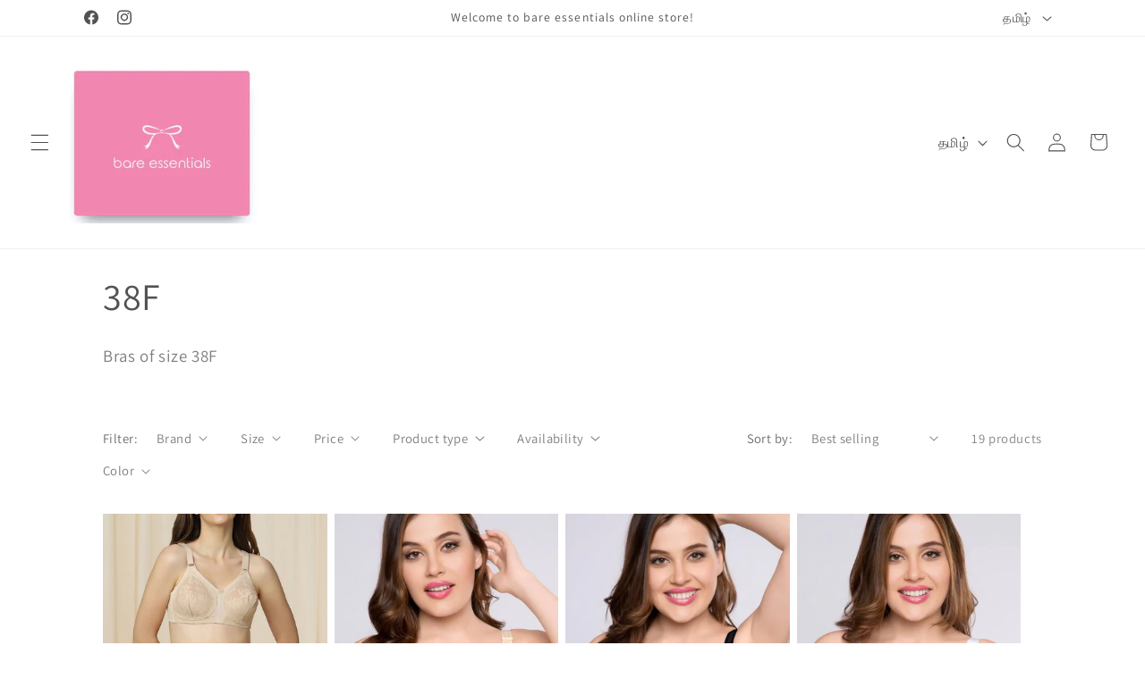

--- FILE ---
content_type: text/html; charset=utf-8
request_url: https://www.bareessentials.in/ta/collections/38f
body_size: 101500
content:
<!doctype html>
<html class="js" lang="ta">
  <head>
    <meta charset="utf-8">
    <meta http-equiv="X-UA-Compatible" content="IE=edge">
    <meta name="viewport" content="width=device-width,initial-scale=1">
    <meta name="theme-color" content="">
    <link rel="canonical" href="https://www.bareessentials.in/ta/collections/38f"><link rel="icon" type="image/png" href="//www.bareessentials.in/cdn/shop/files/bare_essentials_-_logo_low_be12d780-3d95-4355-bf01-174542652390.jpg?crop=center&height=32&v=1630525153&width=32"><link rel="preconnect" href="https://fonts.shopifycdn.com" crossorigin><title>
      38F
 &ndash; bare essentials</title>

    
      <meta name="description" content="Bras of size 38F">
    

    

<meta property="og:site_name" content="bare essentials">
<meta property="og:url" content="https://www.bareessentials.in/ta/collections/38f">
<meta property="og:title" content="38F">
<meta property="og:type" content="website">
<meta property="og:description" content="Bras of size 38F"><meta property="og:image" content="http://www.bareessentials.in/cdn/shop/files/BE_Front_e05e69c1-65fe-46f5-b867-24d1685de32a.png?v=1628270849">
  <meta property="og:image:secure_url" content="https://www.bareessentials.in/cdn/shop/files/BE_Front_e05e69c1-65fe-46f5-b867-24d1685de32a.png?v=1628270849">
  <meta property="og:image:width" content="1080">
  <meta property="og:image:height" content="608"><meta name="twitter:card" content="summary_large_image">
<meta name="twitter:title" content="38F">
<meta name="twitter:description" content="Bras of size 38F">


    <script src="//www.bareessentials.in/cdn/shop/t/22/assets/constants.js?v=132983761750457495441759756734" defer="defer"></script>
    <script src="//www.bareessentials.in/cdn/shop/t/22/assets/pubsub.js?v=25310214064522200911759756736" defer="defer"></script>
    <script src="//www.bareessentials.in/cdn/shop/t/22/assets/global.js?v=7301445359237545521759756735" defer="defer"></script>
    <script src="//www.bareessentials.in/cdn/shop/t/22/assets/details-disclosure.js?v=13653116266235556501759756734" defer="defer"></script>
    <script src="//www.bareessentials.in/cdn/shop/t/22/assets/details-modal.js?v=25581673532751508451759756734" defer="defer"></script>
    <script src="//www.bareessentials.in/cdn/shop/t/22/assets/search-form.js?v=133129549252120666541759756736" defer="defer"></script><script src="//www.bareessentials.in/cdn/shop/t/22/assets/animations.js?v=88693664871331136111759756734" defer="defer"></script><script>window.performance && window.performance.mark && window.performance.mark('shopify.content_for_header.start');</script><meta name="google-site-verification" content="rxOenIEX5-5AOXHFrJdf9nItB5NYpH4g5aY06_uTo0w">
<meta id="shopify-digital-wallet" name="shopify-digital-wallet" content="/30085054523/digital_wallets/dialog">
<link rel="alternate" type="application/atom+xml" title="Feed" href="/ta/collections/38f.atom" />
<link rel="next" href="/ta/collections/38f?page=2">
<link rel="alternate" hreflang="x-default" href="https://www.bareessentials.in/collections/38f">
<link rel="alternate" hreflang="en" href="https://www.bareessentials.in/collections/38f">
<link rel="alternate" hreflang="hi" href="https://www.bareessentials.in/hi/collections/38f">
<link rel="alternate" hreflang="ml" href="https://www.bareessentials.in/ml/collections/38f">
<link rel="alternate" hreflang="kn" href="https://www.bareessentials.in/kn/collections/38f">
<link rel="alternate" hreflang="ta" href="https://www.bareessentials.in/ta/collections/38f">
<link rel="alternate" hreflang="te" href="https://www.bareessentials.in/te/collections/38f">
<link rel="alternate" hreflang="as" href="https://www.bareessentials.in/as/collections/38f">
<link rel="alternate" hreflang="bn" href="https://www.bareessentials.in/bn/collections/38f">
<link rel="alternate" hreflang="gu" href="https://www.bareessentials.in/gu/collections/38f">
<link rel="alternate" hreflang="ks" href="https://www.bareessentials.in/ks/collections/38f">
<link rel="alternate" hreflang="mr" href="https://www.bareessentials.in/mr/collections/38f">
<link rel="alternate" hreflang="pa" href="https://www.bareessentials.in/pa/collections/38f">
<link rel="alternate" hreflang="ur" href="https://www.bareessentials.in/ur/collections/38f">
<link rel="alternate" type="application/json+oembed" href="https://www.bareessentials.in/ta/collections/38f.oembed">
<script async="async" src="/checkouts/internal/preloads.js?locale=ta-IN"></script>
<script id="shopify-features" type="application/json">{"accessToken":"dd4d1999e4683430d64205b96c85e930","betas":["rich-media-storefront-analytics"],"domain":"www.bareessentials.in","predictiveSearch":true,"shopId":30085054523,"locale":"en"}</script>
<script>var Shopify = Shopify || {};
Shopify.shop = "bareessentialsindia.myshopify.com";
Shopify.locale = "ta";
Shopify.currency = {"active":"INR","rate":"1.0"};
Shopify.country = "IN";
Shopify.theme = {"name":"Updated copy of Updated copy of Updated copy of...","id":182281535774,"schema_name":"Dawn","schema_version":"15.4.0","theme_store_id":887,"role":"main"};
Shopify.theme.handle = "null";
Shopify.theme.style = {"id":null,"handle":null};
Shopify.cdnHost = "www.bareessentials.in/cdn";
Shopify.routes = Shopify.routes || {};
Shopify.routes.root = "/ta/";</script>
<script type="module">!function(o){(o.Shopify=o.Shopify||{}).modules=!0}(window);</script>
<script>!function(o){function n(){var o=[];function n(){o.push(Array.prototype.slice.apply(arguments))}return n.q=o,n}var t=o.Shopify=o.Shopify||{};t.loadFeatures=n(),t.autoloadFeatures=n()}(window);</script>
<script id="shop-js-analytics" type="application/json">{"pageType":"collection"}</script>
<script defer="defer" async type="module" src="//www.bareessentials.in/cdn/shopifycloud/shop-js/modules/v2/client.init-shop-cart-sync_C5BV16lS.en.esm.js"></script>
<script defer="defer" async type="module" src="//www.bareessentials.in/cdn/shopifycloud/shop-js/modules/v2/chunk.common_CygWptCX.esm.js"></script>
<script type="module">
  await import("//www.bareessentials.in/cdn/shopifycloud/shop-js/modules/v2/client.init-shop-cart-sync_C5BV16lS.en.esm.js");
await import("//www.bareessentials.in/cdn/shopifycloud/shop-js/modules/v2/chunk.common_CygWptCX.esm.js");

  window.Shopify.SignInWithShop?.initShopCartSync?.({"fedCMEnabled":true,"windoidEnabled":true});

</script>
<script>(function() {
  var isLoaded = false;
  function asyncLoad() {
    if (isLoaded) return;
    isLoaded = true;
    var urls = ["https:\/\/cdn.shopify.com\/s\/files\/1\/0683\/1371\/0892\/files\/splmn-shopify-prod-August-31.min.js?v=1693985059\u0026shop=bareessentialsindia.myshopify.com","https:\/\/www.bareessentials.in\/apps\/giraffly-trust\/trust-worker-814bf890928fc0ea76f21bbffb786147a2893574.js?v=20201030122148\u0026shop=bareessentialsindia.myshopify.com","https:\/\/sr-cdn.shiprocket.in\/sr-promise\/static\/uc.js?channel_id=4\u0026sr_company_id=394563\u0026shop=bareessentialsindia.myshopify.com"];
    for (var i = 0; i < urls.length; i++) {
      var s = document.createElement('script');
      s.type = 'text/javascript';
      s.async = true;
      s.src = urls[i];
      var x = document.getElementsByTagName('script')[0];
      x.parentNode.insertBefore(s, x);
    }
  };
  if(window.attachEvent) {
    window.attachEvent('onload', asyncLoad);
  } else {
    window.addEventListener('load', asyncLoad, false);
  }
})();</script>
<script id="__st">var __st={"a":30085054523,"offset":19800,"reqid":"d3fdc413-e248-4eec-b329-b45707f3f667-1768800868","pageurl":"www.bareessentials.in\/ta\/collections\/38f","u":"36038ee2ad18","p":"collection","rtyp":"collection","rid":197730402454};</script>
<script>window.ShopifyPaypalV4VisibilityTracking = true;</script>
<script id="captcha-bootstrap">!function(){'use strict';const t='contact',e='account',n='new_comment',o=[[t,t],['blogs',n],['comments',n],[t,'customer']],c=[[e,'customer_login'],[e,'guest_login'],[e,'recover_customer_password'],[e,'create_customer']],r=t=>t.map((([t,e])=>`form[action*='/${t}']:not([data-nocaptcha='true']) input[name='form_type'][value='${e}']`)).join(','),a=t=>()=>t?[...document.querySelectorAll(t)].map((t=>t.form)):[];function s(){const t=[...o],e=r(t);return a(e)}const i='password',u='form_key',d=['recaptcha-v3-token','g-recaptcha-response','h-captcha-response',i],f=()=>{try{return window.sessionStorage}catch{return}},m='__shopify_v',_=t=>t.elements[u];function p(t,e,n=!1){try{const o=window.sessionStorage,c=JSON.parse(o.getItem(e)),{data:r}=function(t){const{data:e,action:n}=t;return t[m]||n?{data:e,action:n}:{data:t,action:n}}(c);for(const[e,n]of Object.entries(r))t.elements[e]&&(t.elements[e].value=n);n&&o.removeItem(e)}catch(o){console.error('form repopulation failed',{error:o})}}const l='form_type',E='cptcha';function T(t){t.dataset[E]=!0}const w=window,h=w.document,L='Shopify',v='ce_forms',y='captcha';let A=!1;((t,e)=>{const n=(g='f06e6c50-85a8-45c8-87d0-21a2b65856fe',I='https://cdn.shopify.com/shopifycloud/storefront-forms-hcaptcha/ce_storefront_forms_captcha_hcaptcha.v1.5.2.iife.js',D={infoText:'Protected by hCaptcha',privacyText:'Privacy',termsText:'Terms'},(t,e,n)=>{const o=w[L][v],c=o.bindForm;if(c)return c(t,g,e,D).then(n);var r;o.q.push([[t,g,e,D],n]),r=I,A||(h.body.append(Object.assign(h.createElement('script'),{id:'captcha-provider',async:!0,src:r})),A=!0)});var g,I,D;w[L]=w[L]||{},w[L][v]=w[L][v]||{},w[L][v].q=[],w[L][y]=w[L][y]||{},w[L][y].protect=function(t,e){n(t,void 0,e),T(t)},Object.freeze(w[L][y]),function(t,e,n,w,h,L){const[v,y,A,g]=function(t,e,n){const i=e?o:[],u=t?c:[],d=[...i,...u],f=r(d),m=r(i),_=r(d.filter((([t,e])=>n.includes(e))));return[a(f),a(m),a(_),s()]}(w,h,L),I=t=>{const e=t.target;return e instanceof HTMLFormElement?e:e&&e.form},D=t=>v().includes(t);t.addEventListener('submit',(t=>{const e=I(t);if(!e)return;const n=D(e)&&!e.dataset.hcaptchaBound&&!e.dataset.recaptchaBound,o=_(e),c=g().includes(e)&&(!o||!o.value);(n||c)&&t.preventDefault(),c&&!n&&(function(t){try{if(!f())return;!function(t){const e=f();if(!e)return;const n=_(t);if(!n)return;const o=n.value;o&&e.removeItem(o)}(t);const e=Array.from(Array(32),(()=>Math.random().toString(36)[2])).join('');!function(t,e){_(t)||t.append(Object.assign(document.createElement('input'),{type:'hidden',name:u})),t.elements[u].value=e}(t,e),function(t,e){const n=f();if(!n)return;const o=[...t.querySelectorAll(`input[type='${i}']`)].map((({name:t})=>t)),c=[...d,...o],r={};for(const[a,s]of new FormData(t).entries())c.includes(a)||(r[a]=s);n.setItem(e,JSON.stringify({[m]:1,action:t.action,data:r}))}(t,e)}catch(e){console.error('failed to persist form',e)}}(e),e.submit())}));const S=(t,e)=>{t&&!t.dataset[E]&&(n(t,e.some((e=>e===t))),T(t))};for(const o of['focusin','change'])t.addEventListener(o,(t=>{const e=I(t);D(e)&&S(e,y())}));const B=e.get('form_key'),M=e.get(l),P=B&&M;t.addEventListener('DOMContentLoaded',(()=>{const t=y();if(P)for(const e of t)e.elements[l].value===M&&p(e,B);[...new Set([...A(),...v().filter((t=>'true'===t.dataset.shopifyCaptcha))])].forEach((e=>S(e,t)))}))}(h,new URLSearchParams(w.location.search),n,t,e,['guest_login'])})(!0,!0)}();</script>
<script integrity="sha256-4kQ18oKyAcykRKYeNunJcIwy7WH5gtpwJnB7kiuLZ1E=" data-source-attribution="shopify.loadfeatures" defer="defer" src="//www.bareessentials.in/cdn/shopifycloud/storefront/assets/storefront/load_feature-a0a9edcb.js" crossorigin="anonymous"></script>
<script data-source-attribution="shopify.dynamic_checkout.dynamic.init">var Shopify=Shopify||{};Shopify.PaymentButton=Shopify.PaymentButton||{isStorefrontPortableWallets:!0,init:function(){window.Shopify.PaymentButton.init=function(){};var t=document.createElement("script");t.src="https://www.bareessentials.in/cdn/shopifycloud/portable-wallets/latest/portable-wallets.en.js",t.type="module",document.head.appendChild(t)}};
</script>
<script data-source-attribution="shopify.dynamic_checkout.buyer_consent">
  function portableWalletsHideBuyerConsent(e){var t=document.getElementById("shopify-buyer-consent"),n=document.getElementById("shopify-subscription-policy-button");t&&n&&(t.classList.add("hidden"),t.setAttribute("aria-hidden","true"),n.removeEventListener("click",e))}function portableWalletsShowBuyerConsent(e){var t=document.getElementById("shopify-buyer-consent"),n=document.getElementById("shopify-subscription-policy-button");t&&n&&(t.classList.remove("hidden"),t.removeAttribute("aria-hidden"),n.addEventListener("click",e))}window.Shopify?.PaymentButton&&(window.Shopify.PaymentButton.hideBuyerConsent=portableWalletsHideBuyerConsent,window.Shopify.PaymentButton.showBuyerConsent=portableWalletsShowBuyerConsent);
</script>
<script data-source-attribution="shopify.dynamic_checkout.cart.bootstrap">document.addEventListener("DOMContentLoaded",(function(){function t(){return document.querySelector("shopify-accelerated-checkout-cart, shopify-accelerated-checkout")}if(t())Shopify.PaymentButton.init();else{new MutationObserver((function(e,n){t()&&(Shopify.PaymentButton.init(),n.disconnect())})).observe(document.body,{childList:!0,subtree:!0})}}));
</script>
<script id="sections-script" data-sections="header" defer="defer" src="//www.bareessentials.in/cdn/shop/t/22/compiled_assets/scripts.js?706"></script>
<script>window.performance && window.performance.mark && window.performance.mark('shopify.content_for_header.end');</script>


    <style data-shopify>
      @font-face {
  font-family: Assistant;
  font-weight: 400;
  font-style: normal;
  font-display: swap;
  src: url("//www.bareessentials.in/cdn/fonts/assistant/assistant_n4.9120912a469cad1cc292572851508ca49d12e768.woff2") format("woff2"),
       url("//www.bareessentials.in/cdn/fonts/assistant/assistant_n4.6e9875ce64e0fefcd3f4446b7ec9036b3ddd2985.woff") format("woff");
}

      @font-face {
  font-family: Assistant;
  font-weight: 700;
  font-style: normal;
  font-display: swap;
  src: url("//www.bareessentials.in/cdn/fonts/assistant/assistant_n7.bf44452348ec8b8efa3aa3068825305886b1c83c.woff2") format("woff2"),
       url("//www.bareessentials.in/cdn/fonts/assistant/assistant_n7.0c887fee83f6b3bda822f1150b912c72da0f7b64.woff") format("woff");
}

      
      
      @font-face {
  font-family: Assistant;
  font-weight: 400;
  font-style: normal;
  font-display: swap;
  src: url("//www.bareessentials.in/cdn/fonts/assistant/assistant_n4.9120912a469cad1cc292572851508ca49d12e768.woff2") format("woff2"),
       url("//www.bareessentials.in/cdn/fonts/assistant/assistant_n4.6e9875ce64e0fefcd3f4446b7ec9036b3ddd2985.woff") format("woff");
}


      
        :root,
        .color-background-1 {
          --color-background: 255,255,255;
        
          --gradient-background: #ffffff;
        

        

        --color-foreground: 83,81,82;
        --color-background-contrast: 191,191,191;
        --color-shadow: 83,81,82;
        --color-button: 243,141,181;
        --color-button-text: 250,250,250;
        --color-secondary-button: 255,255,255;
        --color-secondary-button-text: 243,141,181;
        --color-link: 243,141,181;
        --color-badge-foreground: 83,81,82;
        --color-badge-background: 255,255,255;
        --color-badge-border: 83,81,82;
        --payment-terms-background-color: rgb(255 255 255);
      }
      
        
        .color-background-2 {
          --color-background: 243,243,243;
        
          --gradient-background: #f3f3f3;
        

        

        --color-foreground: 83,81,82;
        --color-background-contrast: 179,179,179;
        --color-shadow: 83,81,82;
        --color-button: 83,81,82;
        --color-button-text: 243,243,243;
        --color-secondary-button: 243,243,243;
        --color-secondary-button-text: 83,81,82;
        --color-link: 83,81,82;
        --color-badge-foreground: 83,81,82;
        --color-badge-background: 243,243,243;
        --color-badge-border: 83,81,82;
        --payment-terms-background-color: rgb(243 243 243);
      }
      
        
        .color-inverse {
          --color-background: 83,81,82;
        
          --gradient-background: #535152;
        

        

        --color-foreground: 255,255,255;
        --color-background-contrast: 18,18,18;
        --color-shadow: 83,81,82;
        --color-button: 255,255,255;
        --color-button-text: 83,81,82;
        --color-secondary-button: 83,81,82;
        --color-secondary-button-text: 255,255,255;
        --color-link: 255,255,255;
        --color-badge-foreground: 255,255,255;
        --color-badge-background: 83,81,82;
        --color-badge-border: 255,255,255;
        --payment-terms-background-color: rgb(83 81 82);
      }
      
        
        .color-accent-1 {
          --color-background: 243,141,181;
        
          --gradient-background: #f38db5;
        

        

        --color-foreground: 250,250,250;
        --color-background-contrast: 231,26,106;
        --color-shadow: 83,81,82;
        --color-button: 250,250,250;
        --color-button-text: 243,141,181;
        --color-secondary-button: 243,141,181;
        --color-secondary-button-text: 250,250,250;
        --color-link: 250,250,250;
        --color-badge-foreground: 250,250,250;
        --color-badge-background: 243,141,181;
        --color-badge-border: 250,250,250;
        --payment-terms-background-color: rgb(243 141 181);
      }
      
        
        .color-accent-2 {
          --color-background: 226,33,32;
        
          --gradient-background: #e22120;
        

        

        --color-foreground: 250,250,250;
        --color-background-contrast: 115,16,15;
        --color-shadow: 83,81,82;
        --color-button: 250,250,250;
        --color-button-text: 226,33,32;
        --color-secondary-button: 226,33,32;
        --color-secondary-button-text: 250,250,250;
        --color-link: 250,250,250;
        --color-badge-foreground: 250,250,250;
        --color-badge-background: 226,33,32;
        --color-badge-border: 250,250,250;
        --payment-terms-background-color: rgb(226 33 32);
      }
      

      body, .color-background-1, .color-background-2, .color-inverse, .color-accent-1, .color-accent-2 {
        color: rgba(var(--color-foreground), 0.75);
        background-color: rgb(var(--color-background));
      }

      :root {
        --font-body-family: Assistant, sans-serif;
        --font-body-style: normal;
        --font-body-weight: 400;
        --font-body-weight-bold: 700;

        --font-heading-family: Assistant, sans-serif;
        --font-heading-style: normal;
        --font-heading-weight: 400;

        --font-body-scale: 1.05;
        --font-heading-scale: 1.0;

        --media-padding: px;
        --media-border-opacity: 0.05;
        --media-border-width: 1px;
        --media-radius: 0px;
        --media-shadow-opacity: 0.0;
        --media-shadow-horizontal-offset: 0px;
        --media-shadow-vertical-offset: 4px;
        --media-shadow-blur-radius: 5px;
        --media-shadow-visible: 0;

        --page-width: 110rem;
        --page-width-margin: 0rem;

        --product-card-image-padding: 0.0rem;
        --product-card-corner-radius: 0.0rem;
        --product-card-text-alignment: left;
        --product-card-border-width: 0.0rem;
        --product-card-border-opacity: 0.1;
        --product-card-shadow-opacity: 0.0;
        --product-card-shadow-visible: 0;
        --product-card-shadow-horizontal-offset: 0.0rem;
        --product-card-shadow-vertical-offset: 0.4rem;
        --product-card-shadow-blur-radius: 0.5rem;

        --collection-card-image-padding: 0.0rem;
        --collection-card-corner-radius: 0.0rem;
        --collection-card-text-alignment: left;
        --collection-card-border-width: 0.0rem;
        --collection-card-border-opacity: 0.1;
        --collection-card-shadow-opacity: 0.0;
        --collection-card-shadow-visible: 0;
        --collection-card-shadow-horizontal-offset: 0.0rem;
        --collection-card-shadow-vertical-offset: 0.4rem;
        --collection-card-shadow-blur-radius: 0.5rem;

        --blog-card-image-padding: 0.0rem;
        --blog-card-corner-radius: 0.0rem;
        --blog-card-text-alignment: left;
        --blog-card-border-width: 0.0rem;
        --blog-card-border-opacity: 0.1;
        --blog-card-shadow-opacity: 0.0;
        --blog-card-shadow-visible: 0;
        --blog-card-shadow-horizontal-offset: 0.0rem;
        --blog-card-shadow-vertical-offset: 0.4rem;
        --blog-card-shadow-blur-radius: 0.5rem;

        --badge-corner-radius: 4.0rem;

        --popup-border-width: 1px;
        --popup-border-opacity: 0.1;
        --popup-corner-radius: 0px;
        --popup-shadow-opacity: 0.0;
        --popup-shadow-horizontal-offset: 0px;
        --popup-shadow-vertical-offset: 4px;
        --popup-shadow-blur-radius: 5px;

        --drawer-border-width: 1px;
        --drawer-border-opacity: 0.1;
        --drawer-shadow-opacity: 0.0;
        --drawer-shadow-horizontal-offset: 0px;
        --drawer-shadow-vertical-offset: 4px;
        --drawer-shadow-blur-radius: 5px;

        --spacing-sections-desktop: 0px;
        --spacing-sections-mobile: 0px;

        --grid-desktop-vertical-spacing: 8px;
        --grid-desktop-horizontal-spacing: 8px;
        --grid-mobile-vertical-spacing: 4px;
        --grid-mobile-horizontal-spacing: 4px;

        --text-boxes-border-opacity: 0.1;
        --text-boxes-border-width: 0px;
        --text-boxes-radius: 0px;
        --text-boxes-shadow-opacity: 0.0;
        --text-boxes-shadow-visible: 0;
        --text-boxes-shadow-horizontal-offset: 0px;
        --text-boxes-shadow-vertical-offset: 4px;
        --text-boxes-shadow-blur-radius: 5px;

        --buttons-radius: 0px;
        --buttons-radius-outset: 0px;
        --buttons-border-width: 1px;
        --buttons-border-opacity: 1.0;
        --buttons-shadow-opacity: 0.0;
        --buttons-shadow-visible: 0;
        --buttons-shadow-horizontal-offset: 0px;
        --buttons-shadow-vertical-offset: 4px;
        --buttons-shadow-blur-radius: 5px;
        --buttons-border-offset: 0px;

        --inputs-radius: 0px;
        --inputs-border-width: 1px;
        --inputs-border-opacity: 0.55;
        --inputs-shadow-opacity: 0.0;
        --inputs-shadow-horizontal-offset: 0px;
        --inputs-margin-offset: 0px;
        --inputs-shadow-vertical-offset: 4px;
        --inputs-shadow-blur-radius: 5px;
        --inputs-radius-outset: 0px;

        --variant-pills-radius: 40px;
        --variant-pills-border-width: 1px;
        --variant-pills-border-opacity: 0.55;
        --variant-pills-shadow-opacity: 0.0;
        --variant-pills-shadow-horizontal-offset: 0px;
        --variant-pills-shadow-vertical-offset: 4px;
        --variant-pills-shadow-blur-radius: 5px;
      }

      *,
      *::before,
      *::after {
        box-sizing: inherit;
      }

      html {
        box-sizing: border-box;
        font-size: calc(var(--font-body-scale) * 62.5%);
        height: 100%;
      }

      body {
        display: grid;
        grid-template-rows: auto auto 1fr auto;
        grid-template-columns: 100%;
        min-height: 100%;
        margin: 0;
        font-size: 1.5rem;
        letter-spacing: 0.06rem;
        line-height: calc(1 + 0.8 / var(--font-body-scale));
        font-family: var(--font-body-family);
        font-style: var(--font-body-style);
        font-weight: var(--font-body-weight);
      }

      @media screen and (min-width: 750px) {
        body {
          font-size: 1.6rem;
        }
      }
    </style>

    <link href="//www.bareessentials.in/cdn/shop/t/22/assets/base.css?v=159841507637079171801759756734" rel="stylesheet" type="text/css" media="all" />
    <link rel="stylesheet" href="//www.bareessentials.in/cdn/shop/t/22/assets/component-cart-items.css?v=13033300910818915211759756734" media="print" onload="this.media='all'">
      <link rel="preload" as="font" href="//www.bareessentials.in/cdn/fonts/assistant/assistant_n4.9120912a469cad1cc292572851508ca49d12e768.woff2" type="font/woff2" crossorigin>
      

      <link rel="preload" as="font" href="//www.bareessentials.in/cdn/fonts/assistant/assistant_n4.9120912a469cad1cc292572851508ca49d12e768.woff2" type="font/woff2" crossorigin>
      
<link href="//www.bareessentials.in/cdn/shop/t/22/assets/component-localization-form.css?v=170315343355214948141759756734" rel="stylesheet" type="text/css" media="all" />
      <script src="//www.bareessentials.in/cdn/shop/t/22/assets/localization-form.js?v=144176611646395275351759756735" defer="defer"></script><link
        rel="stylesheet"
        href="//www.bareessentials.in/cdn/shop/t/22/assets/component-predictive-search.css?v=118923337488134913561759756734"
        media="print"
        onload="this.media='all'"
      ><script>
      if (Shopify.designMode) {
        document.documentElement.classList.add('shopify-design-mode');
      }
    </script>
  <link href="https://monorail-edge.shopifysvc.com" rel="dns-prefetch">
<script>(function(){if ("sendBeacon" in navigator && "performance" in window) {try {var session_token_from_headers = performance.getEntriesByType('navigation')[0].serverTiming.find(x => x.name == '_s').description;} catch {var session_token_from_headers = undefined;}var session_cookie_matches = document.cookie.match(/_shopify_s=([^;]*)/);var session_token_from_cookie = session_cookie_matches && session_cookie_matches.length === 2 ? session_cookie_matches[1] : "";var session_token = session_token_from_headers || session_token_from_cookie || "";function handle_abandonment_event(e) {var entries = performance.getEntries().filter(function(entry) {return /monorail-edge.shopifysvc.com/.test(entry.name);});if (!window.abandonment_tracked && entries.length === 0) {window.abandonment_tracked = true;var currentMs = Date.now();var navigation_start = performance.timing.navigationStart;var payload = {shop_id: 30085054523,url: window.location.href,navigation_start,duration: currentMs - navigation_start,session_token,page_type: "collection"};window.navigator.sendBeacon("https://monorail-edge.shopifysvc.com/v1/produce", JSON.stringify({schema_id: "online_store_buyer_site_abandonment/1.1",payload: payload,metadata: {event_created_at_ms: currentMs,event_sent_at_ms: currentMs}}));}}window.addEventListener('pagehide', handle_abandonment_event);}}());</script>
<script id="web-pixels-manager-setup">(function e(e,d,r,n,o){if(void 0===o&&(o={}),!Boolean(null===(a=null===(i=window.Shopify)||void 0===i?void 0:i.analytics)||void 0===a?void 0:a.replayQueue)){var i,a;window.Shopify=window.Shopify||{};var t=window.Shopify;t.analytics=t.analytics||{};var s=t.analytics;s.replayQueue=[],s.publish=function(e,d,r){return s.replayQueue.push([e,d,r]),!0};try{self.performance.mark("wpm:start")}catch(e){}var l=function(){var e={modern:/Edge?\/(1{2}[4-9]|1[2-9]\d|[2-9]\d{2}|\d{4,})\.\d+(\.\d+|)|Firefox\/(1{2}[4-9]|1[2-9]\d|[2-9]\d{2}|\d{4,})\.\d+(\.\d+|)|Chrom(ium|e)\/(9{2}|\d{3,})\.\d+(\.\d+|)|(Maci|X1{2}).+ Version\/(15\.\d+|(1[6-9]|[2-9]\d|\d{3,})\.\d+)([,.]\d+|)( \(\w+\)|)( Mobile\/\w+|) Safari\/|Chrome.+OPR\/(9{2}|\d{3,})\.\d+\.\d+|(CPU[ +]OS|iPhone[ +]OS|CPU[ +]iPhone|CPU IPhone OS|CPU iPad OS)[ +]+(15[._]\d+|(1[6-9]|[2-9]\d|\d{3,})[._]\d+)([._]\d+|)|Android:?[ /-](13[3-9]|1[4-9]\d|[2-9]\d{2}|\d{4,})(\.\d+|)(\.\d+|)|Android.+Firefox\/(13[5-9]|1[4-9]\d|[2-9]\d{2}|\d{4,})\.\d+(\.\d+|)|Android.+Chrom(ium|e)\/(13[3-9]|1[4-9]\d|[2-9]\d{2}|\d{4,})\.\d+(\.\d+|)|SamsungBrowser\/([2-9]\d|\d{3,})\.\d+/,legacy:/Edge?\/(1[6-9]|[2-9]\d|\d{3,})\.\d+(\.\d+|)|Firefox\/(5[4-9]|[6-9]\d|\d{3,})\.\d+(\.\d+|)|Chrom(ium|e)\/(5[1-9]|[6-9]\d|\d{3,})\.\d+(\.\d+|)([\d.]+$|.*Safari\/(?![\d.]+ Edge\/[\d.]+$))|(Maci|X1{2}).+ Version\/(10\.\d+|(1[1-9]|[2-9]\d|\d{3,})\.\d+)([,.]\d+|)( \(\w+\)|)( Mobile\/\w+|) Safari\/|Chrome.+OPR\/(3[89]|[4-9]\d|\d{3,})\.\d+\.\d+|(CPU[ +]OS|iPhone[ +]OS|CPU[ +]iPhone|CPU IPhone OS|CPU iPad OS)[ +]+(10[._]\d+|(1[1-9]|[2-9]\d|\d{3,})[._]\d+)([._]\d+|)|Android:?[ /-](13[3-9]|1[4-9]\d|[2-9]\d{2}|\d{4,})(\.\d+|)(\.\d+|)|Mobile Safari.+OPR\/([89]\d|\d{3,})\.\d+\.\d+|Android.+Firefox\/(13[5-9]|1[4-9]\d|[2-9]\d{2}|\d{4,})\.\d+(\.\d+|)|Android.+Chrom(ium|e)\/(13[3-9]|1[4-9]\d|[2-9]\d{2}|\d{4,})\.\d+(\.\d+|)|Android.+(UC? ?Browser|UCWEB|U3)[ /]?(15\.([5-9]|\d{2,})|(1[6-9]|[2-9]\d|\d{3,})\.\d+)\.\d+|SamsungBrowser\/(5\.\d+|([6-9]|\d{2,})\.\d+)|Android.+MQ{2}Browser\/(14(\.(9|\d{2,})|)|(1[5-9]|[2-9]\d|\d{3,})(\.\d+|))(\.\d+|)|K[Aa][Ii]OS\/(3\.\d+|([4-9]|\d{2,})\.\d+)(\.\d+|)/},d=e.modern,r=e.legacy,n=navigator.userAgent;return n.match(d)?"modern":n.match(r)?"legacy":"unknown"}(),u="modern"===l?"modern":"legacy",c=(null!=n?n:{modern:"",legacy:""})[u],f=function(e){return[e.baseUrl,"/wpm","/b",e.hashVersion,"modern"===e.buildTarget?"m":"l",".js"].join("")}({baseUrl:d,hashVersion:r,buildTarget:u}),m=function(e){var d=e.version,r=e.bundleTarget,n=e.surface,o=e.pageUrl,i=e.monorailEndpoint;return{emit:function(e){var a=e.status,t=e.errorMsg,s=(new Date).getTime(),l=JSON.stringify({metadata:{event_sent_at_ms:s},events:[{schema_id:"web_pixels_manager_load/3.1",payload:{version:d,bundle_target:r,page_url:o,status:a,surface:n,error_msg:t},metadata:{event_created_at_ms:s}}]});if(!i)return console&&console.warn&&console.warn("[Web Pixels Manager] No Monorail endpoint provided, skipping logging."),!1;try{return self.navigator.sendBeacon.bind(self.navigator)(i,l)}catch(e){}var u=new XMLHttpRequest;try{return u.open("POST",i,!0),u.setRequestHeader("Content-Type","text/plain"),u.send(l),!0}catch(e){return console&&console.warn&&console.warn("[Web Pixels Manager] Got an unhandled error while logging to Monorail."),!1}}}}({version:r,bundleTarget:l,surface:e.surface,pageUrl:self.location.href,monorailEndpoint:e.monorailEndpoint});try{o.browserTarget=l,function(e){var d=e.src,r=e.async,n=void 0===r||r,o=e.onload,i=e.onerror,a=e.sri,t=e.scriptDataAttributes,s=void 0===t?{}:t,l=document.createElement("script"),u=document.querySelector("head"),c=document.querySelector("body");if(l.async=n,l.src=d,a&&(l.integrity=a,l.crossOrigin="anonymous"),s)for(var f in s)if(Object.prototype.hasOwnProperty.call(s,f))try{l.dataset[f]=s[f]}catch(e){}if(o&&l.addEventListener("load",o),i&&l.addEventListener("error",i),u)u.appendChild(l);else{if(!c)throw new Error("Did not find a head or body element to append the script");c.appendChild(l)}}({src:f,async:!0,onload:function(){if(!function(){var e,d;return Boolean(null===(d=null===(e=window.Shopify)||void 0===e?void 0:e.analytics)||void 0===d?void 0:d.initialized)}()){var d=window.webPixelsManager.init(e)||void 0;if(d){var r=window.Shopify.analytics;r.replayQueue.forEach((function(e){var r=e[0],n=e[1],o=e[2];d.publishCustomEvent(r,n,o)})),r.replayQueue=[],r.publish=d.publishCustomEvent,r.visitor=d.visitor,r.initialized=!0}}},onerror:function(){return m.emit({status:"failed",errorMsg:"".concat(f," has failed to load")})},sri:function(e){var d=/^sha384-[A-Za-z0-9+/=]+$/;return"string"==typeof e&&d.test(e)}(c)?c:"",scriptDataAttributes:o}),m.emit({status:"loading"})}catch(e){m.emit({status:"failed",errorMsg:(null==e?void 0:e.message)||"Unknown error"})}}})({shopId: 30085054523,storefrontBaseUrl: "https://www.bareessentials.in",extensionsBaseUrl: "https://extensions.shopifycdn.com/cdn/shopifycloud/web-pixels-manager",monorailEndpoint: "https://monorail-edge.shopifysvc.com/unstable/produce_batch",surface: "storefront-renderer",enabledBetaFlags: ["2dca8a86"],webPixelsConfigList: [{"id":"721977630","configuration":"{\"config\":\"{\\\"pixel_id\\\":\\\"G-SF0XJE39HL\\\",\\\"target_country\\\":\\\"IN\\\",\\\"gtag_events\\\":[{\\\"type\\\":\\\"search\\\",\\\"action_label\\\":[\\\"G-SF0XJE39HL\\\",\\\"AW-639649541\\\/Dsy4CLTs_NABEIWOgbEC\\\"]},{\\\"type\\\":\\\"begin_checkout\\\",\\\"action_label\\\":[\\\"G-SF0XJE39HL\\\",\\\"AW-639649541\\\/EXH0CLHs_NABEIWOgbEC\\\"]},{\\\"type\\\":\\\"view_item\\\",\\\"action_label\\\":[\\\"G-SF0XJE39HL\\\",\\\"AW-639649541\\\/7eb_CKvs_NABEIWOgbEC\\\",\\\"MC-KP894V0YL6\\\"]},{\\\"type\\\":\\\"purchase\\\",\\\"action_label\\\":[\\\"G-SF0XJE39HL\\\",\\\"AW-639649541\\\/F2lXCKjs_NABEIWOgbEC\\\",\\\"MC-KP894V0YL6\\\"]},{\\\"type\\\":\\\"page_view\\\",\\\"action_label\\\":[\\\"G-SF0XJE39HL\\\",\\\"AW-639649541\\\/Kv1MCKXs_NABEIWOgbEC\\\",\\\"MC-KP894V0YL6\\\"]},{\\\"type\\\":\\\"add_payment_info\\\",\\\"action_label\\\":[\\\"G-SF0XJE39HL\\\",\\\"AW-639649541\\\/aOPDCLfs_NABEIWOgbEC\\\"]},{\\\"type\\\":\\\"add_to_cart\\\",\\\"action_label\\\":[\\\"G-SF0XJE39HL\\\",\\\"AW-639649541\\\/GM73CK7s_NABEIWOgbEC\\\"]}],\\\"enable_monitoring_mode\\\":false}\"}","eventPayloadVersion":"v1","runtimeContext":"OPEN","scriptVersion":"b2a88bafab3e21179ed38636efcd8a93","type":"APP","apiClientId":1780363,"privacyPurposes":[],"dataSharingAdjustments":{"protectedCustomerApprovalScopes":["read_customer_address","read_customer_email","read_customer_name","read_customer_personal_data","read_customer_phone"]}},{"id":"408977694","configuration":"{\"pixel_id\":\"491528428444781\",\"pixel_type\":\"facebook_pixel\",\"metaapp_system_user_token\":\"-\"}","eventPayloadVersion":"v1","runtimeContext":"OPEN","scriptVersion":"ca16bc87fe92b6042fbaa3acc2fbdaa6","type":"APP","apiClientId":2329312,"privacyPurposes":["ANALYTICS","MARKETING","SALE_OF_DATA"],"dataSharingAdjustments":{"protectedCustomerApprovalScopes":["read_customer_address","read_customer_email","read_customer_name","read_customer_personal_data","read_customer_phone"]}},{"id":"63373598","configuration":"{\"myshopifyDomain\":\"bareessentialsindia.myshopify.com\"}","eventPayloadVersion":"v1","runtimeContext":"STRICT","scriptVersion":"23b97d18e2aa74363140dc29c9284e87","type":"APP","apiClientId":2775569,"privacyPurposes":["ANALYTICS","MARKETING","SALE_OF_DATA"],"dataSharingAdjustments":{"protectedCustomerApprovalScopes":["read_customer_address","read_customer_email","read_customer_name","read_customer_phone","read_customer_personal_data"]}},{"id":"136741150","eventPayloadVersion":"v1","runtimeContext":"LAX","scriptVersion":"1","type":"CUSTOM","privacyPurposes":["MARKETING"],"name":"Meta pixel (migrated)"},{"id":"shopify-app-pixel","configuration":"{}","eventPayloadVersion":"v1","runtimeContext":"STRICT","scriptVersion":"0450","apiClientId":"shopify-pixel","type":"APP","privacyPurposes":["ANALYTICS","MARKETING"]},{"id":"shopify-custom-pixel","eventPayloadVersion":"v1","runtimeContext":"LAX","scriptVersion":"0450","apiClientId":"shopify-pixel","type":"CUSTOM","privacyPurposes":["ANALYTICS","MARKETING"]}],isMerchantRequest: false,initData: {"shop":{"name":"bare essentials","paymentSettings":{"currencyCode":"INR"},"myshopifyDomain":"bareessentialsindia.myshopify.com","countryCode":"IN","storefrontUrl":"https:\/\/www.bareessentials.in\/ta"},"customer":null,"cart":null,"checkout":null,"productVariants":[],"purchasingCompany":null},},"https://www.bareessentials.in/cdn","fcfee988w5aeb613cpc8e4bc33m6693e112",{"modern":"","legacy":""},{"shopId":"30085054523","storefrontBaseUrl":"https:\/\/www.bareessentials.in","extensionBaseUrl":"https:\/\/extensions.shopifycdn.com\/cdn\/shopifycloud\/web-pixels-manager","surface":"storefront-renderer","enabledBetaFlags":"[\"2dca8a86\"]","isMerchantRequest":"false","hashVersion":"fcfee988w5aeb613cpc8e4bc33m6693e112","publish":"custom","events":"[[\"page_viewed\",{}],[\"collection_viewed\",{\"collection\":{\"id\":\"197730402454\",\"title\":\"38F\",\"productVariants\":[{\"price\":{\"amount\":1599.0,\"currencyCode\":\"INR\"},\"product\":{\"title\":\"Doreen Everyday Bra\",\"vendor\":\"Triumph\",\"id\":\"8021502034206\",\"untranslatedTitle\":\"Doreen Everyday Bra\",\"url\":\"\/ta\/products\/doreen-n\",\"type\":\"Bras\"},\"id\":\"47369931686174\",\"image\":{\"src\":\"\/\/www.bareessentials.in\/cdn\/shop\/files\/Doreen-Everyday-Bra-Nude-Beige-10001686-0026-PR-v1.webp?v=1705228896\"},\"sku\":\"Doreen N-2\",\"title\":\"34C \/ Skin\",\"untranslatedTitle\":\"34C \/ Skin\"},{\"price\":{\"amount\":450.0,\"currencyCode\":\"INR\"},\"product\":{\"title\":\"KCH Skin Trylo\",\"vendor\":\"Trylo\",\"id\":\"8693750661406\",\"untranslatedTitle\":\"KCH Skin Trylo\",\"url\":\"\/ta\/products\/kch-skin-trylo\",\"type\":\"Bras\"},\"id\":\"47478090531102\",\"image\":{\"src\":\"\/\/www.bareessentials.in\/cdn\/shop\/files\/krutika-chikan-skin-front_4.webp?v=1694938120\"},\"sku\":\"\",\"title\":\"32D\",\"untranslatedTitle\":\"32D\"},{\"price\":{\"amount\":450.0,\"currencyCode\":\"INR\"},\"product\":{\"title\":\"KCH Black Trylo\",\"vendor\":\"Trylo\",\"id\":\"8693823439134\",\"untranslatedTitle\":\"KCH Black Trylo\",\"url\":\"\/ta\/products\/kch-black-trylo\",\"type\":\"Bras\"},\"id\":\"47478443606302\",\"image\":{\"src\":\"\/\/www.bareessentials.in\/cdn\/shop\/files\/krutika-chikan-black-front_4.webp?v=1694939136\"},\"sku\":\"\",\"title\":\"32D\",\"untranslatedTitle\":\"32D\"},{\"price\":{\"amount\":450.0,\"currencyCode\":\"INR\"},\"product\":{\"title\":\"KCH White Trylo\",\"vendor\":\"Trylo\",\"id\":\"8676733124894\",\"untranslatedTitle\":\"KCH White Trylo\",\"url\":\"\/ta\/products\/kch-trylo-1\",\"type\":\"Bras\"},\"id\":\"47486622138654\",\"image\":{\"src\":\"\/\/www.bareessentials.in\/cdn\/shop\/files\/krutika-chikan-white-front_4.webp?v=1694935161\"},\"sku\":\"\",\"title\":\"32D\",\"untranslatedTitle\":\"32D\"},{\"price\":{\"amount\":1999.0,\"currencyCode\":\"INR\"},\"product\":{\"title\":\"112W Triumph Minimizer Bra Wired\",\"vendor\":\"Triumph\",\"id\":\"8890598064414\",\"untranslatedTitle\":\"112W Triumph Minimizer Bra Wired\",\"url\":\"\/ta\/products\/triumph-minimizer-bra-112-w-wired\",\"type\":\"Bras\"},\"id\":\"47369975693598\",\"image\":{\"src\":\"\/\/www.bareessentials.in\/cdn\/shop\/files\/Minimizer-112-Bra-Black-10167089-0004-PR-v1.jpg?v=1705214105\"},\"sku\":\"\",\"title\":\"34C \/ Black\",\"untranslatedTitle\":\"34C \/ Black\"},{\"price\":{\"amount\":625.0,\"currencyCode\":\"INR\"},\"product\":{\"title\":\"Minimizer Skin Trylo\",\"vendor\":\"Trylo\",\"id\":\"8189912842526\",\"untranslatedTitle\":\"Minimizer Skin Trylo\",\"url\":\"\/ta\/products\/copy-of-trylo-minimizer-black\",\"type\":\"Bras\"},\"id\":\"44704392610078\",\"image\":{\"src\":\"\/\/www.bareessentials.in\/cdn\/shop\/products\/riza-minimizer-bra-skin.webp?v=1678866116\"},\"sku\":null,\"title\":\"Skin \/ 32C\",\"untranslatedTitle\":\"Skin \/ 32C\"},{\"price\":{\"amount\":625.0,\"currencyCode\":\"INR\"},\"product\":{\"title\":\"Minimizer Black Trylo\",\"vendor\":\"Trylo\",\"id\":\"8189865525534\",\"untranslatedTitle\":\"Minimizer Black Trylo\",\"url\":\"\/ta\/products\/trylo-minimizer-black\",\"type\":\"Bras\"},\"id\":\"44704186335518\",\"image\":{\"src\":\"\/\/www.bareessentials.in\/cdn\/shop\/products\/riza-minimizer-bra-black.webp?v=1678864180\"},\"sku\":\"\",\"title\":\"Black \/ 32C\",\"untranslatedTitle\":\"Black \/ 32C\"},{\"price\":{\"amount\":625.0,\"currencyCode\":\"INR\"},\"product\":{\"title\":\"Minimizer White Trylo\",\"vendor\":\"Trylo\",\"id\":\"8252802040094\",\"untranslatedTitle\":\"Minimizer White Trylo\",\"url\":\"\/ta\/products\/trylo-minimizer-white\",\"type\":\"Bras\"},\"id\":\"44903605469470\",\"image\":{\"src\":\"\/\/www.bareessentials.in\/cdn\/shop\/products\/riza-minimizer-bra-white-front_15.webp?v=1681738790\"},\"sku\":null,\"title\":\"White \/ 32C\",\"untranslatedTitle\":\"White \/ 32C\"},{\"price\":{\"amount\":1699.0,\"currencyCode\":\"INR\"},\"product\":{\"title\":\"21N Triumph Minimizer Non Wired\",\"vendor\":\"Triumph\",\"id\":\"9417554231582\",\"untranslatedTitle\":\"21N Triumph Minimizer Non Wired\",\"url\":\"\/ta\/products\/21n-triumph-minimizer-non-wired\",\"type\":\"Bras\"},\"id\":\"48868116529438\",\"image\":{\"src\":\"\/\/www.bareessentials.in\/cdn\/shop\/files\/rn-image_picker_lib_temp_f45b1457-1873-46fd-86c2-f7a0116d570f.jpg?v=1742902794\"},\"sku\":\"\",\"title\":\"34C \/ Sweet Chocolate\",\"untranslatedTitle\":\"34C \/ Sweet Chocolate\"},{\"price\":{\"amount\":1399.0,\"currencyCode\":\"INR\"},\"product\":{\"title\":\"F122 Enamor Super Support Bra With Smooth Curve Lift\",\"vendor\":\"Enamor\",\"id\":\"8803422241054\",\"untranslatedTitle\":\"F122 Enamor Super Support Bra With Smooth Curve Lift\",\"url\":\"\/ta\/products\/enamor-f122-enamor\",\"type\":\"Bras\"},\"id\":\"47131784020254\",\"image\":{\"src\":\"\/\/www.bareessentials.in\/cdn\/shop\/files\/F122.webp?v=1697375221\"},\"sku\":\"\",\"title\":\"34D \/ BKC\",\"untranslatedTitle\":\"34D \/ BKC\"},{\"price\":{\"amount\":3800.0,\"currencyCode\":\"INR\"},\"product\":{\"title\":\"PANACHE CLARA FULL CUP BRA 7255\",\"vendor\":\"Panache\",\"id\":\"8327759855902\",\"untranslatedTitle\":\"PANACHE CLARA FULL CUP BRA 7255\",\"url\":\"\/ta\/products\/panache-clara-full-cup-bra-7255\",\"type\":\"Bras\"},\"id\":\"45239539237150\",\"image\":{\"src\":\"\/\/www.bareessentials.in\/cdn\/shop\/files\/7255_954_8-1-1000x1333.jpg?v=1684485261\"},\"sku\":\"\",\"title\":\"36D\",\"untranslatedTitle\":\"36D\"},{\"price\":{\"amount\":1799.0,\"currencyCode\":\"INR\"},\"product\":{\"title\":\"21W Triumph Minimizer Wired 38 Size\",\"vendor\":\"Triumph\",\"id\":\"9836064276766\",\"untranslatedTitle\":\"21W Triumph Minimizer Wired 38 Size\",\"url\":\"\/ta\/products\/21w-triumph-minimizer-wired-38-size\",\"type\":\"Bras\"},\"id\":\"50070815605022\",\"image\":{\"src\":\"\/\/www.bareessentials.in\/cdn\/shop\/files\/Minimizer-21-Bra-Black-10116781-0004-PR-v1.webp?v=1705213961\"},\"sku\":null,\"title\":\"38C \/ Black\",\"untranslatedTitle\":\"38C \/ Black\"},{\"price\":{\"amount\":3200.0,\"currencyCode\":\"INR\"},\"product\":{\"title\":\"PANACHE TANGO BALCONY BRA 3251\",\"vendor\":\"PANACHE\",\"id\":\"8328133706014\",\"untranslatedTitle\":\"PANACHE TANGO BALCONY BRA 3251\",\"url\":\"\/ta\/products\/panache-tango-balcony-3252\",\"type\":\"BRIDAL SET\"},\"id\":\"45241136873758\",\"image\":{\"src\":\"\/\/www.bareessentials.in\/cdn\/shop\/files\/3251_338_3-3-1000x1500_1.jpg?v=1684498801\"},\"sku\":\"\",\"title\":\"32D\",\"untranslatedTitle\":\"32D\"},{\"price\":{\"amount\":780.0,\"currencyCode\":\"INR\"},\"product\":{\"title\":\"Perfect Fit Bra Maiden International\",\"vendor\":\"MAIDEN INTERNATIONAL\",\"id\":\"8673963573534\",\"untranslatedTitle\":\"Perfect Fit Bra Maiden International\",\"url\":\"\/ta\/products\/perfect-fit-bra-maiden-international\",\"type\":\"Bras\"},\"id\":\"46793171960094\",\"image\":null,\"sku\":\"\",\"title\":\"34B \/ Peach\",\"untranslatedTitle\":\"34B \/ Peach\"},{\"price\":{\"amount\":1140.0,\"currencyCode\":\"INR\"},\"product\":{\"title\":\"SOIE CB 328\",\"vendor\":\"SOIE\",\"id\":\"8534186950942\",\"untranslatedTitle\":\"SOIE CB 328\",\"url\":\"\/ta\/products\/soie-cb-328\",\"type\":\"Bras\"},\"id\":\"46023144145182\",\"image\":null,\"sku\":null,\"title\":\"WAFFLE \/ 32B\",\"untranslatedTitle\":\"WAFFLE \/ 32B\"},{\"price\":{\"amount\":1049.0,\"currencyCode\":\"INR\"},\"product\":{\"title\":\"Cotton Grace Minimizer Non-Wired Non-Padded Full Coverage Bra E004408\",\"vendor\":\"Triumph\",\"id\":\"9958897910046\",\"untranslatedTitle\":\"Cotton Grace Minimizer Non-Wired Non-Padded Full Coverage Bra E004408\",\"url\":\"\/ta\/products\/cotton-grace-minimizer\",\"type\":\"Bras\"},\"id\":\"50466967421214\",\"image\":{\"src\":\"\/\/www.bareessentials.in\/cdn\/shop\/files\/922ed30E00440849_1_1.jpg?v=1767102627\"},\"sku\":null,\"title\":\"34D \/ Purple\",\"untranslatedTitle\":\"34D \/ Purple\"}]}}]]"});</script><script>
  window.ShopifyAnalytics = window.ShopifyAnalytics || {};
  window.ShopifyAnalytics.meta = window.ShopifyAnalytics.meta || {};
  window.ShopifyAnalytics.meta.currency = 'INR';
  var meta = {"products":[{"id":8021502034206,"gid":"gid:\/\/shopify\/Product\/8021502034206","vendor":"Triumph","type":"Bras","handle":"doreen-n","variants":[{"id":47369931686174,"price":159900,"name":"Doreen Everyday Bra - 34C \/ Skin","public_title":"34C \/ Skin","sku":"Doreen N-2"},{"id":47369931718942,"price":159900,"name":"Doreen Everyday Bra - 34C \/ Deep Burgundy","public_title":"34C \/ Deep Burgundy","sku":"Doreen N-3"},{"id":47369931751710,"price":159900,"name":"Doreen Everyday Bra - 34C \/ Black","public_title":"34C \/ Black","sku":"Doreen N-4"},{"id":47369931817246,"price":159900,"name":"Doreen Everyday Bra - 34D \/ Skin","public_title":"34D \/ Skin","sku":"Doreen N-6"},{"id":47369931850014,"price":159900,"name":"Doreen Everyday Bra - 34D \/ Deep Burgundy","public_title":"34D \/ Deep Burgundy","sku":"Doreen N-7"},{"id":47369931882782,"price":159900,"name":"Doreen Everyday Bra - 34D \/ Black","public_title":"34D \/ Black","sku":"Doreen N-8"},{"id":48868134420766,"price":159900,"name":"Doreen Everyday Bra - 34D \/ Cinnamon Brown","public_title":"34D \/ Cinnamon Brown","sku":"Doreen N-8"},{"id":47369942794526,"price":159900,"name":"Doreen Everyday Bra - 34E \/ Skin","public_title":"34E \/ Skin","sku":""},{"id":47369942827294,"price":159900,"name":"Doreen Everyday Bra - 34E \/ Deep Burgundy","public_title":"34E \/ Deep Burgundy","sku":""},{"id":47369942860062,"price":159900,"name":"Doreen Everyday Bra - 34E \/ Black","public_title":"34E \/ Black","sku":""},{"id":47369931981086,"price":159900,"name":"Doreen Everyday Bra - 34F \/ Skin","public_title":"34F \/ Skin","sku":"Doreen N-10"},{"id":47369932013854,"price":159900,"name":"Doreen Everyday Bra - 34F \/ Deep Burgundy","public_title":"34F \/ Deep Burgundy","sku":"Doreen N-11"},{"id":47369932046622,"price":159900,"name":"Doreen Everyday Bra - 34F \/ Black","public_title":"34F \/ Black","sku":"Doreen N-12"},{"id":48868150837534,"price":159900,"name":"Doreen Everyday Bra - 34F \/ Cinnamon Brown","public_title":"34F \/ Cinnamon Brown","sku":"Doreen N-12"},{"id":47369932112158,"price":159900,"name":"Doreen Everyday Bra - 36C \/ Skin","public_title":"36C \/ Skin","sku":"Doreen N-14"},{"id":47369932177694,"price":159900,"name":"Doreen Everyday Bra - 36C \/ Deep Burgundy","public_title":"36C \/ Deep Burgundy","sku":"Doreen N-15"},{"id":47369932210462,"price":159900,"name":"Doreen Everyday Bra - 36C \/ Black","public_title":"36C \/ Black","sku":"Doreen N-16"},{"id":48517805998366,"price":159900,"name":"Doreen Everyday Bra - 36C \/ Cinnamon Brown","public_title":"36C \/ Cinnamon Brown","sku":"Doreen N-16"},{"id":47369932275998,"price":159900,"name":"Doreen Everyday Bra - 36D \/ Skin","public_title":"36D \/ Skin","sku":"Doreen N-18"},{"id":47369932308766,"price":159900,"name":"Doreen Everyday Bra - 36D \/ Deep Burgundy","public_title":"36D \/ Deep Burgundy","sku":"Doreen N-19"},{"id":47369932341534,"price":159900,"name":"Doreen Everyday Bra - 36D \/ Black","public_title":"36D \/ Black","sku":"Doreen N-20"},{"id":48517833392414,"price":159900,"name":"Doreen Everyday Bra - 36D \/ Cinnamon Brown","public_title":"36D \/ Cinnamon Brown","sku":"Doreen N-20"},{"id":47369932407070,"price":159900,"name":"Doreen Everyday Bra - 36E \/ Skin","public_title":"36E \/ Skin","sku":"Doreen N-22"},{"id":47369932472606,"price":159900,"name":"Doreen Everyday Bra - 36E \/ Deep Burgundy","public_title":"36E \/ Deep Burgundy","sku":"Doreen N-23"},{"id":47369932505374,"price":159900,"name":"Doreen Everyday Bra - 36E \/ Black","public_title":"36E \/ Black","sku":"Doreen N-24"},{"id":48517844926750,"price":159900,"name":"Doreen Everyday Bra - 36E \/ Cinnamon Brown","public_title":"36E \/ Cinnamon Brown","sku":"Doreen N-24"},{"id":47369932570910,"price":159900,"name":"Doreen Everyday Bra - 36F \/ Skin","public_title":"36F \/ Skin","sku":"Doreen N-26"},{"id":47369932603678,"price":159900,"name":"Doreen Everyday Bra - 36F \/ Deep Burgundy","public_title":"36F \/ Deep Burgundy","sku":"Doreen N-27"},{"id":47369932636446,"price":159900,"name":"Doreen Everyday Bra - 36F \/ Black","public_title":"36F \/ Black","sku":"Doreen N-28"},{"id":48517852922142,"price":159900,"name":"Doreen Everyday Bra - 36F \/ Cinnamon Brown","public_title":"36F \/ Cinnamon Brown","sku":"Doreen N-28"},{"id":47369932701982,"price":159900,"name":"Doreen Everyday Bra - 36G \/ Skin","public_title":"36G \/ Skin","sku":"Doreen N-30"},{"id":47369932734750,"price":159900,"name":"Doreen Everyday Bra - 36G \/ Deep Burgundy","public_title":"36G \/ Deep Burgundy","sku":"Doreen N-31"},{"id":47369932767518,"price":159900,"name":"Doreen Everyday Bra - 36G \/ Black","public_title":"36G \/ Black","sku":"Doreen N-32"},{"id":49263319154974,"price":159900,"name":"Doreen Everyday Bra - 36G \/ Cinnamon Brown","public_title":"36G \/ Cinnamon Brown","sku":"Doreen N-32"},{"id":47369932833054,"price":159900,"name":"Doreen Everyday Bra - 38C \/ Skin","public_title":"38C \/ Skin","sku":"Doreen N-34"},{"id":47369932865822,"price":159900,"name":"Doreen Everyday Bra - 38C \/ Deep Burgundy","public_title":"38C \/ Deep Burgundy","sku":"Doreen N-35"},{"id":47369932898590,"price":159900,"name":"Doreen Everyday Bra - 38C \/ Black","public_title":"38C \/ Black","sku":"Doreen N-36"},{"id":47369932800286,"price":0,"name":"Doreen Everyday Bra - 38C \/ White","public_title":"38C \/ White","sku":"Doreen N-33"},{"id":48517867208990,"price":159900,"name":"Doreen Everyday Bra - 38C \/ Cinnamon Brown","public_title":"38C \/ Cinnamon Brown","sku":"Doreen N-36"},{"id":47369932964126,"price":159900,"name":"Doreen Everyday Bra - 38D \/ Skin","public_title":"38D \/ Skin","sku":"Doreen N-38"},{"id":47369932996894,"price":159900,"name":"Doreen Everyday Bra - 38D \/ Deep Burgundy","public_title":"38D \/ Deep Burgundy","sku":"Doreen N-39"},{"id":47369933029662,"price":159900,"name":"Doreen Everyday Bra - 38D \/ Black","public_title":"38D \/ Black","sku":"Doreen N-40"},{"id":47369932931358,"price":0,"name":"Doreen Everyday Bra - 38D \/ White","public_title":"38D \/ White","sku":"Doreen N-37"},{"id":48517879955742,"price":159900,"name":"Doreen Everyday Bra - 38D \/ Cinnamon Brown","public_title":"38D \/ Cinnamon Brown","sku":"Doreen N-40"},{"id":47369933095198,"price":159900,"name":"Doreen Everyday Bra - 38E \/ Skin","public_title":"38E \/ Skin","sku":"Doreen N-42"},{"id":47369933127966,"price":159900,"name":"Doreen Everyday Bra - 38E \/ Deep Burgundy","public_title":"38E \/ Deep Burgundy","sku":"Doreen N-43"},{"id":47369933193502,"price":159900,"name":"Doreen Everyday Bra - 38E \/ Black","public_title":"38E \/ Black","sku":"Doreen N-44"},{"id":48517909610782,"price":159900,"name":"Doreen Everyday Bra - 38E \/ Cinnamon Brown","public_title":"38E \/ Cinnamon Brown","sku":"Doreen N-43"},{"id":47369933259038,"price":159900,"name":"Doreen Everyday Bra - 38F \/ Skin","public_title":"38F \/ Skin","sku":"Doreen N-46"},{"id":47369933291806,"price":159900,"name":"Doreen Everyday Bra - 38F \/ Deep Burgundy","public_title":"38F \/ Deep Burgundy","sku":"Doreen N-47"},{"id":47369933324574,"price":159900,"name":"Doreen Everyday Bra - 38F \/ Black","public_title":"38F \/ Black","sku":"Doreen N-48"},{"id":47369933226270,"price":159900,"name":"Doreen Everyday Bra - 38F \/ Cinnamon Brown","public_title":"38F \/ Cinnamon Brown","sku":"Doreen N-45"},{"id":47369933390110,"price":159900,"name":"Doreen Everyday Bra - 38G \/ Skin","public_title":"38G \/ Skin","sku":"Doreen N-50"},{"id":47369933422878,"price":159900,"name":"Doreen Everyday Bra - 38G \/ Deep Burgundy","public_title":"38G \/ Deep Burgundy","sku":"Doreen N-51"},{"id":47369933455646,"price":0,"name":"Doreen Everyday Bra - 38G \/ Black","public_title":"38G \/ Black","sku":"Doreen N-52"},{"id":47369933521182,"price":159900,"name":"Doreen Everyday Bra - 40C \/ Skin","public_title":"40C \/ Skin","sku":"Doreen N-54"},{"id":47369933553950,"price":159900,"name":"Doreen Everyday Bra - 40C \/ Deep Burgundy","public_title":"40C \/ Deep Burgundy","sku":"Doreen N"},{"id":47369933586718,"price":159900,"name":"Doreen Everyday Bra - 40C \/ Black","public_title":"40C \/ Black","sku":"Doreen N-56"},{"id":48868178133278,"price":159900,"name":"Doreen Everyday Bra - 40C \/ Cinnamon Brown","public_title":"40C \/ Cinnamon Brown","sku":"Doreen N-56"},{"id":47369933652254,"price":159900,"name":"Doreen Everyday Bra - 40D \/ Skin","public_title":"40D \/ Skin","sku":"Doreen N-58"},{"id":47369933685022,"price":159900,"name":"Doreen Everyday Bra - 40D \/ Deep Burgundy","public_title":"40D \/ Deep Burgundy","sku":"Doreen N-59"},{"id":47369933717790,"price":159900,"name":"Doreen Everyday Bra - 40D \/ Black","public_title":"40D \/ Black","sku":"Doreen N-60"},{"id":47369933783326,"price":159900,"name":"Doreen Everyday Bra - 40E \/ Skin","public_title":"40E \/ Skin","sku":"Doreen N-62"},{"id":47369933816094,"price":159900,"name":"Doreen Everyday Bra - 40E \/ Deep Burgundy","public_title":"40E \/ Deep Burgundy","sku":"Doreen N-63"},{"id":47369933848862,"price":159900,"name":"Doreen Everyday Bra - 40E \/ Black","public_title":"40E \/ Black","sku":"Doreen N-64"},{"id":47369933914398,"price":159900,"name":"Doreen Everyday Bra - 40F \/ Skin","public_title":"40F \/ Skin","sku":"Doreen N-66"},{"id":47369933947166,"price":159900,"name":"Doreen Everyday Bra - 40F \/ Deep Burgundy","public_title":"40F \/ Deep Burgundy","sku":"Doreen N-67"},{"id":47369933979934,"price":159900,"name":"Doreen Everyday Bra - 40F \/ Black","public_title":"40F \/ Black","sku":"Doreen N-68"},{"id":49263339307294,"price":159900,"name":"Doreen Everyday Bra - 40F \/ Cinnamon Brown","public_title":"40F \/ Cinnamon Brown","sku":"Doreen N-68"},{"id":47737569411358,"price":159900,"name":"Doreen Everyday Bra - 40G \/ Skin","public_title":"40G \/ Skin","sku":""},{"id":47737569444126,"price":159900,"name":"Doreen Everyday Bra - 40G \/ Deep Burgundy","public_title":"40G \/ Deep Burgundy","sku":""},{"id":47737569476894,"price":159900,"name":"Doreen Everyday Bra - 40G \/ Black","public_title":"40G \/ Black","sku":""},{"id":47369934307614,"price":0,"name":"Doreen Everyday Bra - 42C \/ Skin","public_title":"42C \/ Skin","sku":"Doreen N-74"},{"id":47369934340382,"price":159900,"name":"Doreen Everyday Bra - 42C \/ Deep Burgundy","public_title":"42C \/ Deep Burgundy","sku":"Doreen N-75"},{"id":47369934373150,"price":159900,"name":"Doreen Everyday Bra - 42C \/ Black","public_title":"42C \/ Black","sku":"Doreen N-76"},{"id":47369934471454,"price":159900,"name":"Doreen Everyday Bra - 42D \/ Skin","public_title":"42D \/ Skin","sku":"Doreen N-78"},{"id":47369934504222,"price":159900,"name":"Doreen Everyday Bra - 42D \/ Deep Burgundy","public_title":"42D \/ Deep Burgundy","sku":"Doreen N-79"},{"id":47369934536990,"price":159900,"name":"Doreen Everyday Bra - 42D \/ Black","public_title":"42D \/ Black","sku":"Doreen N-80"},{"id":47369934438686,"price":159900,"name":"Doreen Everyday Bra - 42D \/ White","public_title":"42D \/ White","sku":"Doreen N-77"},{"id":47369934602526,"price":159900,"name":"Doreen Everyday Bra - 42E \/ Skin","public_title":"42E \/ Skin","sku":"Doreen N-82"},{"id":47369934635294,"price":159900,"name":"Doreen Everyday Bra - 42E \/ Deep Burgundy","public_title":"42E \/ Deep Burgundy","sku":"Doreen N-83"},{"id":47369934668062,"price":159900,"name":"Doreen Everyday Bra - 42E \/ Black","public_title":"42E \/ Black","sku":"Doreen N-84"},{"id":47369934733598,"price":159900,"name":"Doreen Everyday Bra - 42F \/ Skin","public_title":"42F \/ Skin","sku":"Doreen N-86"},{"id":47369934766366,"price":159900,"name":"Doreen Everyday Bra - 42F \/ Deep Burgundy","public_title":"42F \/ Deep Burgundy","sku":"Doreen N-87"},{"id":47369934864670,"price":159900,"name":"Doreen Everyday Bra - 42G \/ Skin","public_title":"42G \/ Skin","sku":"Doreen N-90"},{"id":47369934897438,"price":159900,"name":"Doreen Everyday Bra - 42G \/ Deep Burgundy","public_title":"42G \/ Deep Burgundy","sku":"Doreen N-91"},{"id":47736558027038,"price":159900,"name":"Doreen Everyday Bra - 44E \/ Skin","public_title":"44E \/ Skin","sku":""},{"id":48868182491422,"price":159900,"name":"Doreen Everyday Bra - 44E \/ Deep Burgundy","public_title":"44E \/ Deep Burgundy","sku":""},{"id":48498516525342,"price":159900,"name":"Doreen Everyday Bra - 44F \/ Deep Burgundy","public_title":"44F \/ Deep Burgundy","sku":""},{"id":47736558158110,"price":159900,"name":"Doreen Everyday Bra - 44G \/ Skin","public_title":"44G \/ Skin","sku":""},{"id":47736558190878,"price":159900,"name":"Doreen Everyday Bra - 44G \/ Deep Burgundy","public_title":"44G \/ Deep Burgundy","sku":""},{"id":49336144134430,"price":159900,"name":"Doreen Everyday Bra - 40G \/ Cinnamon Brown","public_title":"40G \/ Cinnamon Brown","sku":""},{"id":49389096272158,"price":159900,"name":"Doreen Everyday Bra - 44E \/ Black","public_title":"44E \/ Black","sku":""},{"id":49440793067806,"price":159900,"name":"Doreen Everyday Bra - 40D \/ Cinnamon Brown","public_title":"40D \/ Cinnamon Brown","sku":"Doreen N-60"},{"id":49912758599966,"price":159900,"name":"Doreen Everyday Bra - 34E \/ Cinnamon Brown","public_title":"34E \/ Cinnamon Brown","sku":null}],"remote":false},{"id":8693750661406,"gid":"gid:\/\/shopify\/Product\/8693750661406","vendor":"Trylo","type":"Bras","handle":"kch-skin-trylo","variants":[{"id":47478090531102,"price":45000,"name":"KCH Skin Trylo - 32D","public_title":"32D","sku":""},{"id":46871379149086,"price":45000,"name":"KCH Skin Trylo - 34B","public_title":"34B","sku":null},{"id":47478086500638,"price":45000,"name":"KCH Skin Trylo - 34C","public_title":"34C","sku":""},{"id":47478090826014,"price":47000,"name":"KCH Skin Trylo - 34D","public_title":"34D","sku":""},{"id":47486688821534,"price":45000,"name":"KCH Skin Trylo - 34D\/1","public_title":"34D\/1","sku":""},{"id":47478086631710,"price":47000,"name":"KCH Skin Trylo - 34E","public_title":"34E","sku":""},{"id":47478086762782,"price":49000,"name":"KCH Skin Trylo - 34F","public_title":"34F","sku":""},{"id":47539044942110,"price":45000,"name":"KCH Skin Trylo - 36B","public_title":"36B","sku":""},{"id":47539046711582,"price":45000,"name":"KCH Skin Trylo - 36C","public_title":"36C","sku":""},{"id":47478091219230,"price":45000,"name":"KCH Skin Trylo - 36D","public_title":"36D","sku":""},{"id":47539050053918,"price":47000,"name":"KCH Skin Trylo - 36E","public_title":"36E","sku":""},{"id":47478086828318,"price":49000,"name":"KCH Skin Trylo - 36F","public_title":"36F","sku":""},{"id":47478086861086,"price":45000,"name":"KCH Skin Trylo - 38B","public_title":"38B","sku":""},{"id":47478086893854,"price":45000,"name":"KCH Skin Trylo - 38C","public_title":"38C","sku":""},{"id":47539051790622,"price":45000,"name":"KCH Skin Trylo - 38D","public_title":"38D","sku":""},{"id":47478086926622,"price":47000,"name":"KCH Skin Trylo - 38E","public_title":"38E","sku":""},{"id":47478087057694,"price":49000,"name":"KCH Skin Trylo - 38F","public_title":"38F","sku":""},{"id":47478087188766,"price":45000,"name":"KCH Skin Trylo - 40B","public_title":"40B","sku":""},{"id":47539047334174,"price":45000,"name":"KCH Skin Trylo - 40C","public_title":"40C","sku":""},{"id":47478092300574,"price":45000,"name":"KCH Skin Trylo - 40D","public_title":"40D","sku":""},{"id":47478087450910,"price":47000,"name":"KCH Skin Trylo - 40E","public_title":"40E","sku":""},{"id":47478087647518,"price":49000,"name":"KCH Skin Trylo - 40F","public_title":"40F","sku":""},{"id":47478087811358,"price":47000,"name":"KCH Skin Trylo - 42B","public_title":"42B","sku":""},{"id":47478088073502,"price":47000,"name":"KCH Skin Trylo - 42C","public_title":"42C","sku":""},{"id":47478092595486,"price":47000,"name":"KCH Skin Trylo - 42D","public_title":"42D","sku":""},{"id":47478088302878,"price":49000,"name":"KCH Skin Trylo - 42E","public_title":"42E","sku":""},{"id":47478088597790,"price":51000,"name":"KCH Skin Trylo - 42F","public_title":"42F","sku":""},{"id":47478088859934,"price":49000,"name":"KCH Skin Trylo - 44B","public_title":"44B","sku":""},{"id":47478089154846,"price":49000,"name":"KCH Skin Trylo - 44C","public_title":"44C","sku":""},{"id":47478092824862,"price":49000,"name":"KCH Skin Trylo - 44D","public_title":"44D","sku":""},{"id":47478089449758,"price":51000,"name":"KCH Skin Trylo - 44E","public_title":"44E","sku":""},{"id":47478089580830,"price":53000,"name":"KCH Skin Trylo - 44F","public_title":"44F","sku":""},{"id":47478089679134,"price":51000,"name":"KCH Skin Trylo - 46B","public_title":"46B","sku":""},{"id":47478089842974,"price":51000,"name":"KCH Skin Trylo - 46C","public_title":"46C","sku":""},{"id":47478092988702,"price":51000,"name":"KCH Skin Trylo - 46D","public_title":"46D","sku":""},{"id":47478090006814,"price":53000,"name":"KCH Skin Trylo - 46E","public_title":"46E","sku":""},{"id":47478090170654,"price":55000,"name":"KCH Skin Trylo - 46F","public_title":"46F","sku":""},{"id":47478090367262,"price":53000,"name":"KCH Skin Trylo - 48B","public_title":"48B","sku":""},{"id":47478093021470,"price":55000,"name":"KCH Skin Trylo - 48D","public_title":"48D","sku":""}],"remote":false},{"id":8693823439134,"gid":"gid:\/\/shopify\/Product\/8693823439134","vendor":"Trylo","type":"Bras","handle":"kch-black-trylo","variants":[{"id":47478443606302,"price":45000,"name":"KCH Black Trylo - 32D","public_title":"32D","sku":""},{"id":46871552000286,"price":45000,"name":"KCH Black Trylo - 34B","public_title":"34B","sku":null},{"id":47478442623262,"price":45000,"name":"KCH Black Trylo - 34C","public_title":"34C","sku":""},{"id":47478443639070,"price":45000,"name":"KCH Black Trylo - 34D","public_title":"34D","sku":""},{"id":47478442656030,"price":47000,"name":"KCH Black Trylo - 34E","public_title":"34E","sku":""},{"id":47478442688798,"price":49000,"name":"KCH Black Trylo - 34F","public_title":"34F","sku":""},{"id":47890081349918,"price":47500,"name":"KCH Black Trylo - 34G","public_title":"34G","sku":""},{"id":47478442721566,"price":45000,"name":"KCH Black Trylo - 36B","public_title":"36B","sku":""},{"id":47478442754334,"price":45000,"name":"KCH Black Trylo - 36C","public_title":"36C","sku":""},{"id":47539050676510,"price":45000,"name":"KCH Black Trylo - 36D","public_title":"36D","sku":""},{"id":47478442787102,"price":47000,"name":"KCH Black Trylo - 36E","public_title":"36E","sku":""},{"id":47478442819870,"price":49000,"name":"KCH Black Trylo - 36F","public_title":"36F","sku":""},{"id":47478442852638,"price":45000,"name":"KCH Black Trylo - 38B","public_title":"38B","sku":""},{"id":47478442885406,"price":45000,"name":"KCH Black Trylo - 38C","public_title":"38C","sku":""},{"id":47539053691166,"price":45000,"name":"KCH Black Trylo - 38D","public_title":"38D","sku":""},{"id":47478442918174,"price":47000,"name":"KCH Black Trylo - 38E","public_title":"38E","sku":""},{"id":47478442950942,"price":49000,"name":"KCH Black Trylo - 38F","public_title":"38F","sku":""},{"id":47478442983710,"price":45000,"name":"KCH Black Trylo - 40B","public_title":"40B","sku":""},{"id":47616397279518,"price":45000,"name":"KCH Black Trylo - 40C","public_title":"40C","sku":""},{"id":47478443671838,"price":45000,"name":"KCH Black Trylo - 40D","public_title":"40D","sku":""},{"id":47478443016478,"price":47000,"name":"KCH Black Trylo - 40E","public_title":"40E","sku":""},{"id":47478443049246,"price":49000,"name":"KCH Black Trylo - 40F","public_title":"40F","sku":""},{"id":47486679875870,"price":43500,"name":"KCH Black Trylo - 40F\/1","public_title":"40F\/1","sku":""},{"id":47478443082014,"price":47000,"name":"KCH Black Trylo - 42B","public_title":"42B","sku":""},{"id":47478443114782,"price":47000,"name":"KCH Black Trylo - 42C","public_title":"42C","sku":""},{"id":47478443704606,"price":47000,"name":"KCH Black Trylo - 42D","public_title":"42D","sku":""},{"id":47478443147550,"price":49000,"name":"KCH Black Trylo - 42E","public_title":"42E","sku":""},{"id":47478443180318,"price":51000,"name":"KCH Black Trylo - 42F","public_title":"42F","sku":""},{"id":47478443245854,"price":49000,"name":"KCH Black Trylo - 44B","public_title":"44B","sku":""},{"id":47478443311390,"price":49000,"name":"KCH Black Trylo - 44C","public_title":"44C","sku":""},{"id":47478443737374,"price":49000,"name":"KCH Black Trylo - 44D","public_title":"44D","sku":""},{"id":47478443344158,"price":51000,"name":"KCH Black Trylo - 44E","public_title":"44E","sku":""},{"id":47478443376926,"price":53000,"name":"KCH Black Trylo - 44F","public_title":"44F","sku":""},{"id":47478443442462,"price":51000,"name":"KCH Black Trylo - 46B","public_title":"46B","sku":""},{"id":47478443475230,"price":51000,"name":"KCH Black Trylo - 46C","public_title":"46C","sku":""},{"id":47478443770142,"price":51000,"name":"KCH Black Trylo - 46D","public_title":"46D","sku":""},{"id":47478443507998,"price":53000,"name":"KCH Black Trylo - 46E","public_title":"46E","sku":""},{"id":47478443540766,"price":55000,"name":"KCH Black Trylo - 46F","public_title":"46F","sku":""},{"id":47478443573534,"price":53000,"name":"KCH Black Trylo - 48B","public_title":"48B","sku":""},{"id":47478443802910,"price":55000,"name":"KCH Black Trylo - 48D","public_title":"48D","sku":""}],"remote":false},{"id":8676733124894,"gid":"gid:\/\/shopify\/Product\/8676733124894","vendor":"Trylo","type":"Bras","handle":"kch-trylo-1","variants":[{"id":47486622138654,"price":45000,"name":"KCH White Trylo - 32D","public_title":"32D","sku":""},{"id":46805282291998,"price":45000,"name":"KCH White Trylo - 34B","public_title":"34B","sku":""},{"id":47486621090078,"price":45000,"name":"KCH White Trylo - 34C","public_title":"34C","sku":""},{"id":47486622171422,"price":45000,"name":"KCH White Trylo - 34D","public_title":"34D","sku":""},{"id":47486664442142,"price":41500,"name":"KCH White Trylo - 34D\/1","public_title":"34D\/1","sku":""},{"id":47486664474910,"price":39000,"name":"KCH White Trylo - 34D\/2","public_title":"34D\/2","sku":""},{"id":47486621122846,"price":42500,"name":"KCH White Trylo - 34E","public_title":"34E","sku":""},{"id":47486664278302,"price":47000,"name":"KCH White Trylo - 34E\/1","public_title":"34E\/1","sku":""},{"id":47486621155614,"price":49000,"name":"KCH White Trylo - 34F","public_title":"34F","sku":""},{"id":47486664311070,"price":43500,"name":"KCH White Trylo - 34F\/1","public_title":"34F\/1","sku":""},{"id":47539045663006,"price":45000,"name":"KCH White Trylo - 36B","public_title":"36B","sku":""},{"id":47486621188382,"price":45000,"name":"KCH White Trylo - 36C","public_title":"36C","sku":""},{"id":47486622204190,"price":45000,"name":"KCH White Trylo - 36D","public_title":"36D","sku":""},{"id":47486621221150,"price":47000,"name":"KCH White Trylo - 36E","public_title":"36E","sku":""},{"id":47486621253918,"price":49000,"name":"KCH White Trylo - 36F","public_title":"36F","sku":""},{"id":47486621286686,"price":45000,"name":"KCH White Trylo - 38B","public_title":"38B","sku":""},{"id":47486621319454,"price":45000,"name":"KCH White Trylo - 38C","public_title":"38C","sku":""},{"id":47539052675358,"price":45000,"name":"KCH White Trylo - 38D","public_title":"38D","sku":""},{"id":47486621352222,"price":47000,"name":"KCH White Trylo - 38E","public_title":"38E","sku":""},{"id":47486621384990,"price":49000,"name":"KCH White Trylo - 38F","public_title":"38F","sku":""},{"id":47486621417758,"price":45000,"name":"KCH White Trylo - 40B","public_title":"40B","sku":""},{"id":47486621450526,"price":45000,"name":"KCH White Trylo - 40C","public_title":"40C","sku":""},{"id":47486622236958,"price":45000,"name":"KCH White Trylo - 40D","public_title":"40D","sku":""},{"id":47486621483294,"price":47000,"name":"KCH White Trylo - 40E","public_title":"40E","sku":""},{"id":47486621516062,"price":49000,"name":"KCH White Trylo - 40F","public_title":"40F","sku":""},{"id":47486664343838,"price":43500,"name":"KCH White Trylo - 40F\/1","public_title":"40F\/1","sku":""},{"id":47486621548830,"price":47000,"name":"KCH White Trylo - 42B","public_title":"42B","sku":""},{"id":47486621647134,"price":47000,"name":"KCH White Trylo - 42C","public_title":"42C","sku":""},{"id":47486622269726,"price":47000,"name":"KCH White Trylo - 42D","public_title":"42D","sku":""},{"id":47486621778206,"price":49000,"name":"KCH White Trylo - 42E","public_title":"42E","sku":""},{"id":47486621810974,"price":51000,"name":"KCH White Trylo - 42F","public_title":"42F","sku":""},{"id":47486621843742,"price":49000,"name":"KCH White Trylo - 44B","public_title":"44B","sku":""},{"id":47486621876510,"price":49000,"name":"KCH White Trylo - 44C","public_title":"44C","sku":""},{"id":47486622302494,"price":49000,"name":"KCH White Trylo - 44D","public_title":"44D","sku":""},{"id":47486621909278,"price":51000,"name":"KCH White Trylo - 44E","public_title":"44E","sku":""},{"id":47486621942046,"price":53000,"name":"KCH White Trylo - 44F","public_title":"44F","sku":""},{"id":47486621974814,"price":51000,"name":"KCH White Trylo - 46B","public_title":"46B","sku":""},{"id":47486622007582,"price":51000,"name":"KCH White Trylo - 46C","public_title":"46C","sku":""},{"id":47486622400798,"price":51000,"name":"KCH White Trylo - 46D","public_title":"46D","sku":""},{"id":47486622040350,"price":53000,"name":"KCH White Trylo - 46E","public_title":"46E","sku":""},{"id":47486622073118,"price":55000,"name":"KCH White Trylo - 46F","public_title":"46F","sku":""},{"id":49806621868318,"price":55000,"name":"KCH White Trylo - 48D","public_title":"48D","sku":null},{"id":47486622105886,"price":53000,"name":"KCH White Trylo - 48B","public_title":"48B","sku":""},{"id":48091949826334,"price":57000,"name":"KCH White Trylo - 50D","public_title":"50D","sku":""}],"remote":false},{"id":8890598064414,"gid":"gid:\/\/shopify\/Product\/8890598064414","vendor":"Triumph","type":"Bras","handle":"triumph-minimizer-bra-112-w-wired","variants":[{"id":47369975693598,"price":199900,"name":"112W Triumph Minimizer Bra Wired - 34C \/ Black","public_title":"34C \/ Black","sku":""},{"id":47369975791902,"price":199900,"name":"112W Triumph Minimizer Bra Wired - 34C \/ Beige","public_title":"34C \/ Beige","sku":""},{"id":49263359328542,"price":199900,"name":"112W Triumph Minimizer Bra Wired - 34C \/ Burgundy","public_title":"34C \/ Burgundy","sku":""},{"id":47369975824670,"price":199900,"name":"112W Triumph Minimizer Bra Wired - 34D \/ Black","public_title":"34D \/ Black","sku":""},{"id":47369975857438,"price":199900,"name":"112W Triumph Minimizer Bra Wired - 34D \/ Beige","public_title":"34D \/ Beige","sku":""},{"id":49263359394078,"price":199900,"name":"112W Triumph Minimizer Bra Wired - 34D \/ Burgundy","public_title":"34D \/ Burgundy","sku":null},{"id":47369975890206,"price":199900,"name":"112W Triumph Minimizer Bra Wired - 34E \/ Black","public_title":"34E \/ Black","sku":""},{"id":47369975922974,"price":199900,"name":"112W Triumph Minimizer Bra Wired - 34E \/ Beige","public_title":"34E \/ Beige","sku":""},{"id":49263359426846,"price":199900,"name":"112W Triumph Minimizer Bra Wired - 34E \/ Burgundy","public_title":"34E \/ Burgundy","sku":""},{"id":47369975955742,"price":199900,"name":"112W Triumph Minimizer Bra Wired - 34F \/ Black","public_title":"34F \/ Black","sku":""},{"id":47369975988510,"price":199900,"name":"112W Triumph Minimizer Bra Wired - 34F \/ Beige","public_title":"34F \/ Beige","sku":""},{"id":49263359459614,"price":199900,"name":"112W Triumph Minimizer Bra Wired - 34F \/ Burgundy","public_title":"34F \/ Burgundy","sku":null},{"id":47369976021278,"price":199900,"name":"112W Triumph Minimizer Bra Wired - 36C \/ Black","public_title":"36C \/ Black","sku":""},{"id":47369976054046,"price":199900,"name":"112W Triumph Minimizer Bra Wired - 36C \/ Beige","public_title":"36C \/ Beige","sku":""},{"id":49263359492382,"price":199900,"name":"112W Triumph Minimizer Bra Wired - 36C \/ Burgundy","public_title":"36C \/ Burgundy","sku":""},{"id":47369976086814,"price":199900,"name":"112W Triumph Minimizer Bra Wired - 36D \/ Black","public_title":"36D \/ Black","sku":""},{"id":47369976119582,"price":199900,"name":"112W Triumph Minimizer Bra Wired - 36D \/ Beige","public_title":"36D \/ Beige","sku":""},{"id":49263359525150,"price":199900,"name":"112W Triumph Minimizer Bra Wired - 36D \/ Burgundy","public_title":"36D \/ Burgundy","sku":""},{"id":47369976152350,"price":199900,"name":"112W Triumph Minimizer Bra Wired - 36E \/ Black","public_title":"36E \/ Black","sku":""},{"id":47369976185118,"price":199900,"name":"112W Triumph Minimizer Bra Wired - 36E \/ Beige","public_title":"36E \/ Beige","sku":""},{"id":49263359557918,"price":199900,"name":"112W Triumph Minimizer Bra Wired - 36E \/ Burgundy","public_title":"36E \/ Burgundy","sku":""},{"id":47369976217886,"price":199900,"name":"112W Triumph Minimizer Bra Wired - 36F \/ Black","public_title":"36F \/ Black","sku":""},{"id":47369976250654,"price":199900,"name":"112W Triumph Minimizer Bra Wired - 36F \/ Beige","public_title":"36F \/ Beige","sku":""},{"id":49263359590686,"price":199900,"name":"112W Triumph Minimizer Bra Wired - 36F \/ Burgundy","public_title":"36F \/ Burgundy","sku":""},{"id":47369976283422,"price":199900,"name":"112W Triumph Minimizer Bra Wired - 38C \/ Black","public_title":"38C \/ Black","sku":""},{"id":47369976316190,"price":199900,"name":"112W Triumph Minimizer Bra Wired - 38C \/ Beige","public_title":"38C \/ Beige","sku":""},{"id":49263359623454,"price":199900,"name":"112W Triumph Minimizer Bra Wired - 38C \/ Burgundy","public_title":"38C \/ Burgundy","sku":""},{"id":47369976348958,"price":199900,"name":"112W Triumph Minimizer Bra Wired - 38D \/ Black","public_title":"38D \/ Black","sku":""},{"id":47369976381726,"price":199900,"name":"112W Triumph Minimizer Bra Wired - 38D \/ Beige","public_title":"38D \/ Beige","sku":""},{"id":49263359688990,"price":199900,"name":"112W Triumph Minimizer Bra Wired - 38D \/ Burgundy","public_title":"38D \/ Burgundy","sku":""},{"id":47369976414494,"price":199900,"name":"112W Triumph Minimizer Bra Wired - 38E \/ Black","public_title":"38E \/ Black","sku":""},{"id":47369976447262,"price":199900,"name":"112W Triumph Minimizer Bra Wired - 38E \/ Beige","public_title":"38E \/ Beige","sku":""},{"id":49263359721758,"price":199900,"name":"112W Triumph Minimizer Bra Wired - 38E \/ Burgundy","public_title":"38E \/ Burgundy","sku":""},{"id":47369976480030,"price":199900,"name":"112W Triumph Minimizer Bra Wired - 38F \/ Black","public_title":"38F \/ Black","sku":""},{"id":47369976512798,"price":199900,"name":"112W Triumph Minimizer Bra Wired - 38F \/ Beige","public_title":"38F \/ Beige","sku":""},{"id":49263359754526,"price":199900,"name":"112W Triumph Minimizer Bra Wired - 38F \/ Burgundy","public_title":"38F \/ Burgundy","sku":""},{"id":47369976545566,"price":199900,"name":"112W Triumph Minimizer Bra Wired - 40C \/ Black","public_title":"40C \/ Black","sku":""},{"id":47369976578334,"price":199900,"name":"112W Triumph Minimizer Bra Wired - 40C \/ Beige","public_title":"40C \/ Beige","sku":""},{"id":49263359787294,"price":199900,"name":"112W Triumph Minimizer Bra Wired - 40C \/ Burgundy","public_title":"40C \/ Burgundy","sku":null},{"id":47369976611102,"price":199900,"name":"112W Triumph Minimizer Bra Wired - 40D \/ Black","public_title":"40D \/ Black","sku":""},{"id":47369976643870,"price":199900,"name":"112W Triumph Minimizer Bra Wired - 40D \/ Beige","public_title":"40D \/ Beige","sku":""},{"id":49263359820062,"price":199900,"name":"112W Triumph Minimizer Bra Wired - 40D \/ Burgundy","public_title":"40D \/ Burgundy","sku":""},{"id":47369976709406,"price":199900,"name":"112W Triumph Minimizer Bra Wired - 40E \/ Black","public_title":"40E \/ Black","sku":""},{"id":47369976742174,"price":199900,"name":"112W Triumph Minimizer Bra Wired - 40E \/ Beige","public_title":"40E \/ Beige","sku":""},{"id":49263359852830,"price":199900,"name":"112W Triumph Minimizer Bra Wired - 40E \/ Burgundy","public_title":"40E \/ Burgundy","sku":null},{"id":47369976774942,"price":199900,"name":"112W Triumph Minimizer Bra Wired - 40F \/ Black","public_title":"40F \/ Black","sku":""},{"id":47369976807710,"price":199900,"name":"112W Triumph Minimizer Bra Wired - 40F \/ Beige","public_title":"40F \/ Beige","sku":""},{"id":49263359918366,"price":199900,"name":"112W Triumph Minimizer Bra Wired - 40F \/ Burgundy","public_title":"40F \/ Burgundy","sku":""},{"id":47736471388446,"price":199900,"name":"112W Triumph Minimizer Bra Wired - 42E \/ Black","public_title":"42E \/ Black","sku":""},{"id":47736471421214,"price":199900,"name":"112W Triumph Minimizer Bra Wired - 42E \/ Beige","public_title":"42E \/ Beige","sku":""},{"id":49263359951134,"price":199900,"name":"112W Triumph Minimizer Bra Wired - 42E \/ Burgundy","public_title":"42E \/ Burgundy","sku":null}],"remote":false},{"id":8189912842526,"gid":"gid:\/\/shopify\/Product\/8189912842526","vendor":"Trylo","type":"Bras","handle":"copy-of-trylo-minimizer-black","variants":[{"id":44704392610078,"price":62500,"name":"Minimizer Skin Trylo - Skin \/ 32C","public_title":"Skin \/ 32C","sku":null},{"id":47474135662878,"price":62500,"name":"Minimizer Skin Trylo - Skin \/ 32D","public_title":"Skin \/ 32D","sku":""},{"id":47474135695646,"price":64500,"name":"Minimizer Skin Trylo - Skin \/ 32E","public_title":"Skin \/ 32E","sku":""},{"id":47474135728414,"price":66500,"name":"Minimizer Skin Trylo - Skin \/ 32F","public_title":"Skin \/ 32F","sku":""},{"id":47474135761182,"price":66500,"name":"Minimizer Skin Trylo - Skin \/ 34F","public_title":"Skin \/ 34F","sku":""},{"id":47474135793950,"price":66500,"name":"Minimizer Skin Trylo - Skin \/ 36F","public_title":"Skin \/ 36F","sku":""},{"id":47474135826718,"price":64500,"name":"Minimizer Skin Trylo - Skin \/ 38E","public_title":"Skin \/ 38E","sku":""},{"id":47474135859486,"price":66500,"name":"Minimizer Skin Trylo - Skin \/ 38F","public_title":"Skin \/ 38F","sku":""},{"id":47474135892254,"price":62500,"name":"Minimizer Skin Trylo - Skin \/ 40C","public_title":"Skin \/ 40C","sku":""}],"remote":false},{"id":8189865525534,"gid":"gid:\/\/shopify\/Product\/8189865525534","vendor":"Trylo","type":"Bras","handle":"trylo-minimizer-black","variants":[{"id":44704186335518,"price":62500,"name":"Minimizer Black Trylo - Black \/ 32C","public_title":"Black \/ 32C","sku":""},{"id":47474122490142,"price":62500,"name":"Minimizer Black Trylo - Black \/ 32D","public_title":"Black \/ 32D","sku":""},{"id":47474122522910,"price":64500,"name":"Minimizer Black Trylo - Black \/ 32E","public_title":"Black \/ 32E","sku":""},{"id":47474126815518,"price":0,"name":"Minimizer Black Trylo - Black \/ 32F","public_title":"Black \/ 32F","sku":""},{"id":47474122555678,"price":64500,"name":"Minimizer Black Trylo - Black \/ 34E","public_title":"Black \/ 34E","sku":""},{"id":47474122588446,"price":66500,"name":"Minimizer Black Trylo - Black \/ 36F","public_title":"Black \/ 36F","sku":""},{"id":47474122621214,"price":66500,"name":"Minimizer Black Trylo - Black \/ 38F","public_title":"Black \/ 38F","sku":""},{"id":47474122653982,"price":62500,"name":"Minimizer Black Trylo - Black \/ 40C","public_title":"Black \/ 40C","sku":""},{"id":47474122686750,"price":62500,"name":"Minimizer Black Trylo - Black \/ 40D","public_title":"Black \/ 40D","sku":""},{"id":47881291956510,"price":0,"name":"Minimizer Black Trylo - Black \/ 40D\/1","public_title":"Black \/ 40D\/1","sku":""}],"remote":false},{"id":8252802040094,"gid":"gid:\/\/shopify\/Product\/8252802040094","vendor":"Trylo","type":"Bras","handle":"trylo-minimizer-white","variants":[{"id":44903605469470,"price":62500,"name":"Minimizer White Trylo - White \/ 32C","public_title":"White \/ 32C","sku":null},{"id":47474103779614,"price":62500,"name":"Minimizer White Trylo - White \/ 32D","public_title":"White \/ 32D","sku":""},{"id":47474103812382,"price":64500,"name":"Minimizer White Trylo - White \/ 32E","public_title":"White \/ 32E","sku":""},{"id":47474103845150,"price":62500,"name":"Minimizer White Trylo - White \/ 32F","public_title":"White \/ 32F","sku":""},{"id":47474103877918,"price":62500,"name":"Minimizer White Trylo - White \/ 34C","public_title":"White \/ 34C","sku":""},{"id":47474103910686,"price":62500,"name":"Minimizer White Trylo - White \/ 34D","public_title":"White \/ 34D","sku":""},{"id":47474103943454,"price":64500,"name":"Minimizer White Trylo - White \/ 34E","public_title":"White \/ 34E","sku":""},{"id":47474103976222,"price":66500,"name":"Minimizer White Trylo - White \/ 34F","public_title":"White \/ 34F","sku":""},{"id":47474104008990,"price":62500,"name":"Minimizer White Trylo - White \/ 36C","public_title":"White \/ 36C","sku":""},{"id":47474104041758,"price":62500,"name":"Minimizer White Trylo - White \/ 36D","public_title":"White \/ 36D","sku":""},{"id":47474104074526,"price":0,"name":"Minimizer White Trylo - White \/ 36E","public_title":"White \/ 36E","sku":""},{"id":47474104107294,"price":0,"name":"Minimizer White Trylo - White \/ 36F","public_title":"White \/ 36F","sku":""},{"id":47474104140062,"price":62500,"name":"Minimizer White Trylo - White \/ 38C","public_title":"White \/ 38C","sku":""},{"id":47474104172830,"price":62500,"name":"Minimizer White Trylo - White \/ 38D","public_title":"White \/ 38D","sku":""},{"id":47474104205598,"price":62500,"name":"Minimizer White Trylo - White \/ 38E","public_title":"White \/ 38E","sku":""},{"id":47474104238366,"price":62500,"name":"Minimizer White Trylo - White \/ 38F","public_title":"White \/ 38F","sku":""},{"id":47474104271134,"price":62500,"name":"Minimizer White Trylo - White \/ 40C","public_title":"White \/ 40C","sku":""},{"id":47474104303902,"price":62500,"name":"Minimizer White Trylo - White \/ 40D","public_title":"White \/ 40D","sku":""}],"remote":false},{"id":9417554231582,"gid":"gid:\/\/shopify\/Product\/9417554231582","vendor":"Triumph","type":"Bras","handle":"21n-triumph-minimizer-non-wired","variants":[{"id":48868116529438,"price":169900,"name":"21N Triumph Minimizer Non Wired - 34C \/ Sweet Chocolate","public_title":"34C \/ Sweet Chocolate","sku":""},{"id":48868116562206,"price":169900,"name":"21N Triumph Minimizer Non Wired - 34D \/ Sweet Chocolate","public_title":"34D \/ Sweet Chocolate","sku":""},{"id":48868116594974,"price":169900,"name":"21N Triumph Minimizer Non Wired - 34E \/ Sweet Chocolate","public_title":"34E \/ Sweet Chocolate","sku":""},{"id":48868116627742,"price":169900,"name":"21N Triumph Minimizer Non Wired - 34F \/ Sweet Chocolate","public_title":"34F \/ Sweet Chocolate","sku":""},{"id":48868116660510,"price":169900,"name":"21N Triumph Minimizer Non Wired - 36C \/ Sweet Chocolate","public_title":"36C \/ Sweet Chocolate","sku":""},{"id":48868116693278,"price":169900,"name":"21N Triumph Minimizer Non Wired - 36D \/ Sweet Chocolate","public_title":"36D \/ Sweet Chocolate","sku":""},{"id":48868116726046,"price":169900,"name":"21N Triumph Minimizer Non Wired - 36E \/ Sweet Chocolate","public_title":"36E \/ Sweet Chocolate","sku":""},{"id":48868116758814,"price":169900,"name":"21N Triumph Minimizer Non Wired - 36F \/ Sweet Chocolate","public_title":"36F \/ Sweet Chocolate","sku":""},{"id":48868116791582,"price":169900,"name":"21N Triumph Minimizer Non Wired - 38C \/ Sweet Chocolate","public_title":"38C \/ Sweet Chocolate","sku":""},{"id":48868116824350,"price":169900,"name":"21N Triumph Minimizer Non Wired - 38D \/ Sweet Chocolate","public_title":"38D \/ Sweet Chocolate","sku":""},{"id":48868116857118,"price":169900,"name":"21N Triumph Minimizer Non Wired - 38E \/ Sweet Chocolate","public_title":"38E \/ Sweet Chocolate","sku":""},{"id":48868116889886,"price":169900,"name":"21N Triumph Minimizer Non Wired - 38F \/ Sweet Chocolate","public_title":"38F \/ Sweet Chocolate","sku":""},{"id":48868116922654,"price":169900,"name":"21N Triumph Minimizer Non Wired - 40D \/ Sweet Chocolate","public_title":"40D \/ Sweet Chocolate","sku":""},{"id":48868116955422,"price":169900,"name":"21N Triumph Minimizer Non Wired - 40E \/ Sweet Chocolate","public_title":"40E \/ Sweet Chocolate","sku":""}],"remote":false},{"id":8803422241054,"gid":"gid:\/\/shopify\/Product\/8803422241054","vendor":"Enamor","type":"Bras","handle":"enamor-f122-enamor","variants":[{"id":47131784020254,"price":139900,"name":"F122 Enamor Super Support Bra With Smooth Curve Lift - 34D \/ BKC","public_title":"34D \/ BKC","sku":""},{"id":47131784053022,"price":0,"name":"F122 Enamor Super Support Bra With Smooth Curve Lift - 34D \/ BK","public_title":"34D \/ BK","sku":""},{"id":47131784118558,"price":0,"name":"F122 Enamor Super Support Bra With Smooth Curve Lift - 34D \/ RTE","public_title":"34D \/ RTE","sku":""},{"id":47131784151326,"price":0,"name":"F122 Enamor Super Support Bra With Smooth Curve Lift - 34DD \/ BKC","public_title":"34DD \/ BKC","sku":""},{"id":47131784184094,"price":154900,"name":"F122 Enamor Super Support Bra With Smooth Curve Lift - 34DD \/ BK","public_title":"34DD \/ BK","sku":""},{"id":47131784216862,"price":0,"name":"F122 Enamor Super Support Bra With Smooth Curve Lift - 34DD \/ RTE","public_title":"34DD \/ RTE","sku":""},{"id":47131784249630,"price":0,"name":"F122 Enamor Super Support Bra With Smooth Curve Lift - 38D \/ BKC","public_title":"38D \/ BKC","sku":""},{"id":47131784282398,"price":0,"name":"F122 Enamor Super Support Bra With Smooth Curve Lift - 38D \/ BK","public_title":"38D \/ BK","sku":""},{"id":47131784315166,"price":139900,"name":"F122 Enamor Super Support Bra With Smooth Curve Lift - 38D \/ RTE","public_title":"38D \/ RTE","sku":""},{"id":47131784347934,"price":154900,"name":"F122 Enamor Super Support Bra With Smooth Curve Lift - 38F \/ BKC","public_title":"38F \/ BKC","sku":""},{"id":47131784380702,"price":0,"name":"F122 Enamor Super Support Bra With Smooth Curve Lift - 38F \/ BK","public_title":"38F \/ BK","sku":""},{"id":47131784413470,"price":0,"name":"F122 Enamor Super Support Bra With Smooth Curve Lift - 38F \/ RTE","public_title":"38F \/ RTE","sku":""},{"id":47131784446238,"price":0,"name":"F122 Enamor Super Support Bra With Smooth Curve Lift - 40B \/ BKC","public_title":"40B \/ BKC","sku":""},{"id":47131784479006,"price":0,"name":"F122 Enamor Super Support Bra With Smooth Curve Lift - 40B \/ BK","public_title":"40B \/ BK","sku":""},{"id":47131784511774,"price":154900,"name":"F122 Enamor Super Support Bra With Smooth Curve Lift - 40B \/ RTE","public_title":"40B \/ RTE","sku":""},{"id":47131784544542,"price":154900,"name":"F122 Enamor Super Support Bra With Smooth Curve Lift - 40B\/1 \/ BKC","public_title":"40B\/1 \/ BKC","sku":""},{"id":47131784577310,"price":0,"name":"F122 Enamor Super Support Bra With Smooth Curve Lift - 40B\/1 \/ BK","public_title":"40B\/1 \/ BK","sku":""},{"id":47131784610078,"price":0,"name":"F122 Enamor Super Support Bra With Smooth Curve Lift - 40B\/1 \/ RTE","public_title":"40B\/1 \/ RTE","sku":""},{"id":47131784642846,"price":154900,"name":"F122 Enamor Super Support Bra With Smooth Curve Lift - 40D \/ BKC","public_title":"40D \/ BKC","sku":""},{"id":47131784675614,"price":0,"name":"F122 Enamor Super Support Bra With Smooth Curve Lift - 40D \/ BK","public_title":"40D \/ BK","sku":""},{"id":47131784708382,"price":154900,"name":"F122 Enamor Super Support Bra With Smooth Curve Lift - 40D \/ RTE","public_title":"40D \/ RTE","sku":""},{"id":47131784741150,"price":0,"name":"F122 Enamor Super Support Bra With Smooth Curve Lift - 40D\/1 \/ BKC","public_title":"40D\/1 \/ BKC","sku":""},{"id":47131784773918,"price":0,"name":"F122 Enamor Super Support Bra With Smooth Curve Lift - 40D\/1 \/ BK","public_title":"40D\/1 \/ BK","sku":""},{"id":47131784806686,"price":0,"name":"F122 Enamor Super Support Bra With Smooth Curve Lift - 40D\/1 \/ RTE","public_title":"40D\/1 \/ RTE","sku":""}],"remote":false},{"id":8327759855902,"gid":"gid:\/\/shopify\/Product\/8327759855902","vendor":"Panache","type":"Bras","handle":"panache-clara-full-cup-bra-7255","variants":[{"id":45239539237150,"price":380000,"name":"PANACHE CLARA FULL CUP BRA 7255 - 36D","public_title":"36D","sku":""},{"id":45239539269918,"price":380000,"name":"PANACHE CLARA FULL CUP BRA 7255 - 36E","public_title":"36E","sku":""},{"id":45239539302686,"price":380000,"name":"PANACHE CLARA FULL CUP BRA 7255 - 36F","public_title":"36F","sku":""},{"id":45239539335454,"price":380000,"name":"PANACHE CLARA FULL CUP BRA 7255 - 38D","public_title":"38D","sku":""},{"id":45239539368222,"price":380000,"name":"PANACHE CLARA FULL CUP BRA 7255 - 38E","public_title":"38E","sku":""},{"id":45239539400990,"price":380000,"name":"PANACHE CLARA FULL CUP BRA 7255 - 38F","public_title":"38F","sku":""},{"id":45239539433758,"price":380000,"name":"PANACHE CLARA FULL CUP BRA 7255 - 38G","public_title":"38G","sku":""},{"id":45239539466526,"price":380000,"name":"PANACHE CLARA FULL CUP BRA 7255 - 40D","public_title":"40D","sku":""},{"id":45239539499294,"price":380000,"name":"PANACHE CLARA FULL CUP BRA 7255 - 40E","public_title":"40E","sku":""},{"id":45239539532062,"price":380000,"name":"PANACHE CLARA FULL CUP BRA 7255 - 40F","public_title":"40F","sku":""},{"id":45239539564830,"price":380000,"name":"PANACHE CLARA FULL CUP BRA 7255 - 40G","public_title":"40G","sku":""}],"remote":false},{"id":9836064276766,"gid":"gid:\/\/shopify\/Product\/9836064276766","vendor":"Triumph","type":"Bras","handle":"21w-triumph-minimizer-wired-38-size","variants":[{"id":50070815605022,"price":179900,"name":"21W Triumph Minimizer Wired 38 Size - 38C \/ Black","public_title":"38C \/ Black","sku":null},{"id":50070815637790,"price":179900,"name":"21W Triumph Minimizer Wired 38 Size - 38C \/ Skin","public_title":"38C \/ Skin","sku":null},{"id":50070815670558,"price":179900,"name":"21W Triumph Minimizer Wired 38 Size - 38C \/ Sweet Chocolate\/E6","public_title":"38C \/ Sweet Chocolate\/E6","sku":null},{"id":50070815703326,"price":179900,"name":"21W Triumph Minimizer Wired 38 Size - 38C \/ Skyline\/ BY","public_title":"38C \/ Skyline\/ BY","sku":null},{"id":50070815736094,"price":179900,"name":"21W Triumph Minimizer Wired 38 Size - 38C \/ Blue Sapphire\/PY","public_title":"38C \/ Blue Sapphire\/PY","sku":null},{"id":50070815768862,"price":179900,"name":"21W Triumph Minimizer Wired 38 Size - 38C \/ Stone\/YR","public_title":"38C \/ Stone\/YR","sku":null},{"id":50070815801630,"price":179900,"name":"21W Triumph Minimizer Wired 38 Size - 38C \/ Plum Purple\/3M","public_title":"38C \/ Plum Purple\/3M","sku":null},{"id":50070815834398,"price":179900,"name":"21W Triumph Minimizer Wired 38 Size - 38C \/ Royal Green\/Y4","public_title":"38C \/ Royal Green\/Y4","sku":null},{"id":50070815867166,"price":179900,"name":"21W Triumph Minimizer Wired 38 Size - 38C \/ Woodrose\/EW","public_title":"38C \/ Woodrose\/EW","sku":null},{"id":50070815899934,"price":179900,"name":"21W Triumph Minimizer Wired 38 Size - 38C \/ Shiver\/GH","public_title":"38C \/ Shiver\/GH","sku":null},{"id":50070815932702,"price":179900,"name":"21W Triumph Minimizer Wired 38 Size - 38C \/ Ocean Depth","public_title":"38C \/ Ocean Depth","sku":null},{"id":50070815965470,"price":179900,"name":"21W Triumph Minimizer Wired 38 Size - 38C \/ Berry\/NW","public_title":"38C \/ Berry\/NW","sku":null},{"id":50070815998238,"price":179900,"name":"21W Triumph Minimizer Wired 38 Size - 38C \/ Rose Brown\/ UD","public_title":"38C \/ Rose Brown\/ UD","sku":null},{"id":50070816031006,"price":179900,"name":"21W Triumph Minimizer Wired 38 Size - 38C \/ Broccoli\/ WR","public_title":"38C \/ Broccoli\/ WR","sku":null},{"id":50070816063774,"price":179900,"name":"21W Triumph Minimizer Wired 38 Size - 38C \/ Baroque Rose\/ X3","public_title":"38C \/ Baroque Rose\/ X3","sku":null},{"id":50070816096542,"price":179900,"name":"21W Triumph Minimizer Wired 38 Size - 38C \/ Secret Lagoon \/ EN","public_title":"38C \/ Secret Lagoon \/ EN","sku":null},{"id":50070816129310,"price":179900,"name":"21W Triumph Minimizer Wired 38 Size - 38D \/ Black","public_title":"38D \/ Black","sku":null},{"id":50070816162078,"price":179900,"name":"21W Triumph Minimizer Wired 38 Size - 38D \/ Skin","public_title":"38D \/ Skin","sku":null},{"id":50070816194846,"price":179900,"name":"21W Triumph Minimizer Wired 38 Size - 38D \/ Sweet Chocolate\/E6","public_title":"38D \/ Sweet Chocolate\/E6","sku":null},{"id":50070816227614,"price":179900,"name":"21W Triumph Minimizer Wired 38 Size - 38D \/ Blue Sapphire\/PY","public_title":"38D \/ Blue Sapphire\/PY","sku":null},{"id":50070816260382,"price":179900,"name":"21W Triumph Minimizer Wired 38 Size - 38D \/ Royal Green\/Y4","public_title":"38D \/ Royal Green\/Y4","sku":null},{"id":50070816293150,"price":179900,"name":"21W Triumph Minimizer Wired 38 Size - 38D \/ Woodrose\/EW","public_title":"38D \/ Woodrose\/EW","sku":null},{"id":50070816325918,"price":179900,"name":"21W Triumph Minimizer Wired 38 Size - 38D \/ Shiver\/GH","public_title":"38D \/ Shiver\/GH","sku":null},{"id":50070816358686,"price":179900,"name":"21W Triumph Minimizer Wired 38 Size - 38D \/ Ocean Depth","public_title":"38D \/ Ocean Depth","sku":null},{"id":50070816391454,"price":179900,"name":"21W Triumph Minimizer Wired 38 Size - 38D \/ Berry\/NW","public_title":"38D \/ Berry\/NW","sku":null},{"id":50070816424222,"price":179900,"name":"21W Triumph Minimizer Wired 38 Size - 38D \/ Rose Brown\/ UD","public_title":"38D \/ Rose Brown\/ UD","sku":null},{"id":50070816456990,"price":179900,"name":"21W Triumph Minimizer Wired 38 Size - 38D \/ Broccoli\/ WR","public_title":"38D \/ Broccoli\/ WR","sku":null},{"id":50070816489758,"price":179900,"name":"21W Triumph Minimizer Wired 38 Size - 38D \/ Baroque Rose\/ X3","public_title":"38D \/ Baroque Rose\/ X3","sku":null},{"id":50070816522526,"price":179900,"name":"21W Triumph Minimizer Wired 38 Size - 38D \/ Stone \/ YR","public_title":"38D \/ Stone \/ YR","sku":null},{"id":50070816555294,"price":179900,"name":"21W Triumph Minimizer Wired 38 Size - 38D \/ Secret Lagoon \/ EN","public_title":"38D \/ Secret Lagoon \/ EN","sku":null},{"id":50070816588062,"price":179900,"name":"21W Triumph Minimizer Wired 38 Size - 38E \/ Black","public_title":"38E \/ Black","sku":null},{"id":50070816620830,"price":179900,"name":"21W Triumph Minimizer Wired 38 Size - 38E \/ Skin","public_title":"38E \/ Skin","sku":null},{"id":50070816653598,"price":179900,"name":"21W Triumph Minimizer Wired 38 Size - 38E \/ Sweet Chocolate\/E6","public_title":"38E \/ Sweet Chocolate\/E6","sku":null},{"id":50070816686366,"price":179900,"name":"21W Triumph Minimizer Wired 38 Size - 38E \/ Burgundy","public_title":"38E \/ Burgundy","sku":null},{"id":50070816719134,"price":179900,"name":"21W Triumph Minimizer Wired 38 Size - 38E \/ Blue Sapphire\/PY","public_title":"38E \/ Blue Sapphire\/PY","sku":null},{"id":50070816751902,"price":179900,"name":"21W Triumph Minimizer Wired 38 Size - 38E \/ Stone\/YR","public_title":"38E \/ Stone\/YR","sku":null},{"id":50070816784670,"price":179900,"name":"21W Triumph Minimizer Wired 38 Size - 38E \/ Plum Purple\/3M","public_title":"38E \/ Plum Purple\/3M","sku":null},{"id":50070816817438,"price":179900,"name":"21W Triumph Minimizer Wired 38 Size - 38E \/ Royal Green\/Y4","public_title":"38E \/ Royal Green\/Y4","sku":null},{"id":50070816850206,"price":179900,"name":"21W Triumph Minimizer Wired 38 Size - 38E \/ Woodrose\/EW","public_title":"38E \/ Woodrose\/EW","sku":null},{"id":50070816882974,"price":179900,"name":"21W Triumph Minimizer Wired 38 Size - 38E \/ Shiver\/GH","public_title":"38E \/ Shiver\/GH","sku":null},{"id":50070816915742,"price":179900,"name":"21W Triumph Minimizer Wired 38 Size - 38E \/ Ocean Depth","public_title":"38E \/ Ocean Depth","sku":null},{"id":50070816948510,"price":179900,"name":"21W Triumph Minimizer Wired 38 Size - 38E \/ Berry\/NW","public_title":"38E \/ Berry\/NW","sku":null},{"id":50070816981278,"price":179900,"name":"21W Triumph Minimizer Wired 38 Size - 38E \/ Rose Brown\/ UD","public_title":"38E \/ Rose Brown\/ UD","sku":null},{"id":50070817014046,"price":179900,"name":"21W Triumph Minimizer Wired 38 Size - 38E \/ Broccoli\/ WR","public_title":"38E \/ Broccoli\/ WR","sku":null},{"id":50070817046814,"price":179900,"name":"21W Triumph Minimizer Wired 38 Size - 38E \/ Baroque Rose\/ X3","public_title":"38E \/ Baroque Rose\/ X3","sku":null},{"id":50070817079582,"price":179900,"name":"21W Triumph Minimizer Wired 38 Size - 38E \/ Secret Lagoon \/ EN","public_title":"38E \/ Secret Lagoon \/ EN","sku":null},{"id":50070817112350,"price":179900,"name":"21W Triumph Minimizer Wired 38 Size - 38F \/ Black","public_title":"38F \/ Black","sku":null},{"id":50070817145118,"price":179900,"name":"21W Triumph Minimizer Wired 38 Size - 38F \/ Skin","public_title":"38F \/ Skin","sku":null},{"id":50070817177886,"price":179900,"name":"21W Triumph Minimizer Wired 38 Size - 38F \/ Sweet Chocolate\/E6","public_title":"38F \/ Sweet Chocolate\/E6","sku":null},{"id":50070817210654,"price":179900,"name":"21W Triumph Minimizer Wired 38 Size - 38F \/ Burgundy","public_title":"38F \/ Burgundy","sku":null},{"id":50070817243422,"price":179900,"name":"21W Triumph Minimizer Wired 38 Size - 38F \/ Blue Sapphire\/PY","public_title":"38F \/ Blue Sapphire\/PY","sku":null},{"id":50070817276190,"price":179900,"name":"21W Triumph Minimizer Wired 38 Size - 38F \/ Stone\/YR","public_title":"38F \/ Stone\/YR","sku":null},{"id":50070817308958,"price":179900,"name":"21W Triumph Minimizer Wired 38 Size - 38F \/ Plum Purple\/3M","public_title":"38F \/ Plum Purple\/3M","sku":null},{"id":50070817341726,"price":179900,"name":"21W Triumph Minimizer Wired 38 Size - 38F \/ Royal Green\/Y4","public_title":"38F \/ Royal Green\/Y4","sku":null},{"id":50070817374494,"price":179900,"name":"21W Triumph Minimizer Wired 38 Size - 38F \/ Woodrose\/EW","public_title":"38F \/ Woodrose\/EW","sku":null},{"id":50070817407262,"price":179900,"name":"21W Triumph Minimizer Wired 38 Size - 38F \/ Shiver\/GH","public_title":"38F \/ Shiver\/GH","sku":null},{"id":50070817440030,"price":179900,"name":"21W Triumph Minimizer Wired 38 Size - 38F \/ Ocean Depth","public_title":"38F \/ Ocean Depth","sku":null},{"id":50070817472798,"price":179900,"name":"21W Triumph Minimizer Wired 38 Size - 38F \/ Berry\/NW","public_title":"38F \/ Berry\/NW","sku":null},{"id":50070817505566,"price":179900,"name":"21W Triumph Minimizer Wired 38 Size - 38F \/ Rose Brown\/ UD","public_title":"38F \/ Rose Brown\/ UD","sku":null},{"id":50070817538334,"price":179900,"name":"21W Triumph Minimizer Wired 38 Size - 38F \/ Broccoli\/ WR","public_title":"38F \/ Broccoli\/ WR","sku":null},{"id":50070817571102,"price":179900,"name":"21W Triumph Minimizer Wired 38 Size - 38F \/ Baroque Rose\/ X3","public_title":"38F \/ Baroque Rose\/ X3","sku":null},{"id":50070817603870,"price":179900,"name":"21W Triumph Minimizer Wired 38 Size - 38F \/ Secret Lagoon \/ EN","public_title":"38F \/ Secret Lagoon \/ EN","sku":null},{"id":50070817636638,"price":179900,"name":"21W Triumph Minimizer Wired 38 Size - 38G \/ Black","public_title":"38G \/ Black","sku":null},{"id":50070817669406,"price":179900,"name":"21W Triumph Minimizer Wired 38 Size - 38G \/ Skin","public_title":"38G \/ Skin","sku":null},{"id":50070817702174,"price":179900,"name":"21W Triumph Minimizer Wired 38 Size - 38G \/ Sweet Chocolate\/E6","public_title":"38G \/ Sweet Chocolate\/E6","sku":null},{"id":50070817734942,"price":179900,"name":"21W Triumph Minimizer Wired 38 Size - 38G \/ Burgundy","public_title":"38G \/ Burgundy","sku":null},{"id":50070817767710,"price":179900,"name":"21W Triumph Minimizer Wired 38 Size - 38G \/ Blue Sapphire\/PY","public_title":"38G \/ Blue Sapphire\/PY","sku":null},{"id":50070817800478,"price":179900,"name":"21W Triumph Minimizer Wired 38 Size - 38G \/ Stone\/YR","public_title":"38G \/ Stone\/YR","sku":null},{"id":50070817833246,"price":179900,"name":"21W Triumph Minimizer Wired 38 Size - 38G \/ Plum Purple\/3M","public_title":"38G \/ Plum Purple\/3M","sku":null},{"id":50070817866014,"price":179900,"name":"21W Triumph Minimizer Wired 38 Size - 38G \/ Royal Green\/Y4","public_title":"38G \/ Royal Green\/Y4","sku":null},{"id":50070817898782,"price":179900,"name":"21W Triumph Minimizer Wired 38 Size - 38G \/ Woodrose\/EW","public_title":"38G \/ Woodrose\/EW","sku":null},{"id":50070817931550,"price":179900,"name":"21W Triumph Minimizer Wired 38 Size - 38G \/ Shiver\/GH","public_title":"38G \/ Shiver\/GH","sku":null},{"id":50070817964318,"price":179900,"name":"21W Triumph Minimizer Wired 38 Size - 38G \/ Ocean Depth","public_title":"38G \/ Ocean Depth","sku":null},{"id":50070817997086,"price":179900,"name":"21W Triumph Minimizer Wired 38 Size - 38G \/ Berry\/NW","public_title":"38G \/ Berry\/NW","sku":null},{"id":50070818029854,"price":179900,"name":"21W Triumph Minimizer Wired 38 Size - 38G \/ Rose Brown\/ UD","public_title":"38G \/ Rose Brown\/ UD","sku":null},{"id":50070818062622,"price":179900,"name":"21W Triumph Minimizer Wired 38 Size - 38G \/ Broccoli\/ WR","public_title":"38G \/ Broccoli\/ WR","sku":null},{"id":50070818095390,"price":179900,"name":"21W Triumph Minimizer Wired 38 Size - 38G \/ Baroque Rose\/ X3","public_title":"38G \/ Baroque Rose\/ X3","sku":null},{"id":50070818128158,"price":179900,"name":"21W Triumph Minimizer Wired 38 Size - 38G \/ Secret Lagoon \/ EN","public_title":"38G \/ Secret Lagoon \/ EN","sku":null},{"id":50070818160926,"price":179900,"name":"21W Triumph Minimizer Wired 38 Size - 38G \/ Vintage Pink \/ S3","public_title":"38G \/ Vintage Pink \/ S3","sku":null},{"id":50070819701022,"price":179900,"name":"21W Triumph Minimizer Wired 38 Size - 38C \/ White","public_title":"38C \/ White","sku":null}],"remote":false},{"id":8328133706014,"gid":"gid:\/\/shopify\/Product\/8328133706014","vendor":"PANACHE","type":"BRIDAL SET","handle":"panache-tango-balcony-3252","variants":[{"id":45241136873758,"price":320000,"name":"PANACHE TANGO BALCONY BRA 3251 - 32D","public_title":"32D","sku":""},{"id":45241136906526,"price":320000,"name":"PANACHE TANGO BALCONY BRA 3251 - 32E","public_title":"32E","sku":""},{"id":45241136939294,"price":320000,"name":"PANACHE TANGO BALCONY BRA 3251 - 34D","public_title":"34D","sku":""},{"id":45241136972062,"price":320000,"name":"PANACHE TANGO BALCONY BRA 3251 - 34E","public_title":"34E","sku":""},{"id":45241137004830,"price":320000,"name":"PANACHE TANGO BALCONY BRA 3251 - 36D","public_title":"36D","sku":""},{"id":45241137037598,"price":320000,"name":"PANACHE TANGO BALCONY BRA 3251 - 36E","public_title":"36E","sku":""},{"id":45241137070366,"price":320000,"name":"PANACHE TANGO BALCONY BRA 3251 - 36F","public_title":"36F","sku":""},{"id":45241137103134,"price":320000,"name":"PANACHE TANGO BALCONY BRA 3251 - 38D","public_title":"38D","sku":""},{"id":45241137135902,"price":320000,"name":"PANACHE TANGO BALCONY BRA 3251 - 38E","public_title":"38E","sku":""},{"id":45241137168670,"price":320000,"name":"PANACHE TANGO BALCONY BRA 3251 - 38F","public_title":"38F","sku":""},{"id":45241137201438,"price":320000,"name":"PANACHE TANGO BALCONY BRA 3251 - 38G","public_title":"38G","sku":""},{"id":45241137234206,"price":320000,"name":"PANACHE TANGO BALCONY BRA 3251 - 40D","public_title":"40D","sku":""},{"id":45241137266974,"price":320000,"name":"PANACHE TANGO BALCONY BRA 3251 - 40E","public_title":"40E","sku":""},{"id":45241137299742,"price":320000,"name":"PANACHE TANGO BALCONY BRA 3251 - 40F","public_title":"40F","sku":""},{"id":45241137332510,"price":320000,"name":"PANACHE TANGO BALCONY BRA 3251 - 40G","public_title":"40G","sku":""},{"id":45241137365278,"price":320000,"name":"PANACHE TANGO BALCONY BRA 3251 - 42D","public_title":"42D","sku":""},{"id":45241137398046,"price":320000,"name":"PANACHE TANGO BALCONY BRA 3251 - 42E","public_title":"42E","sku":""},{"id":45241137430814,"price":320000,"name":"PANACHE TANGO BALCONY BRA 3251 - 42F","public_title":"42F","sku":""},{"id":45241137463582,"price":320000,"name":"PANACHE TANGO BALCONY BRA 3251 - 42G","public_title":"42G","sku":""},{"id":45241137496350,"price":320000,"name":"PANACHE TANGO BALCONY BRA 3251 - 44E","public_title":"44E","sku":""},{"id":45241137529118,"price":320000,"name":"PANACHE TANGO BALCONY BRA 3251 - 44F","public_title":"44F","sku":""}],"remote":false},{"id":8673963573534,"gid":"gid:\/\/shopify\/Product\/8673963573534","vendor":"MAIDEN INTERNATIONAL","type":"Bras","handle":"perfect-fit-bra-maiden-international","variants":[{"id":46793171960094,"price":78000,"name":"Perfect Fit Bra Maiden International - 34B \/ Peach","public_title":"34B \/ Peach","sku":""},{"id":46793172123934,"price":78000,"name":"Perfect Fit Bra Maiden International - 34C \/ Peach","public_title":"34C \/ Peach","sku":""},{"id":46793172287774,"price":78000,"name":"Perfect Fit Bra Maiden International - 34D \/ Peach","public_title":"34D \/ Peach","sku":""},{"id":46793172451614,"price":81000,"name":"Perfect Fit Bra Maiden International - 34E \/ Peach","public_title":"34E \/ Peach","sku":""},{"id":46793172615454,"price":81000,"name":"Perfect Fit Bra Maiden International - 34F \/ Peach","public_title":"34F \/ Peach","sku":""},{"id":46793171992862,"price":78000,"name":"Perfect Fit Bra Maiden International - 36B \/ Peach","public_title":"36B \/ Peach","sku":""},{"id":46793172156702,"price":78000,"name":"Perfect Fit Bra Maiden International - 36C \/ Peach","public_title":"36C \/ Peach","sku":""},{"id":46793172320542,"price":78000,"name":"Perfect Fit Bra Maiden International - 36D \/ Peach","public_title":"36D \/ Peach","sku":""},{"id":46793172484382,"price":81000,"name":"Perfect Fit Bra Maiden International - 36E \/ Peach","public_title":"36E \/ Peach","sku":""},{"id":46793172648222,"price":81000,"name":"Perfect Fit Bra Maiden International - 36F \/ Peach","public_title":"36F \/ Peach","sku":""},{"id":46793172025630,"price":78000,"name":"Perfect Fit Bra Maiden International - 38B \/ Peach","public_title":"38B \/ Peach","sku":""},{"id":46793172189470,"price":78000,"name":"Perfect Fit Bra Maiden International - 38C \/ Peach","public_title":"38C \/ Peach","sku":""},{"id":46793172353310,"price":78000,"name":"Perfect Fit Bra Maiden International - 38D \/ Peach","public_title":"38D \/ Peach","sku":""},{"id":46793172517150,"price":81000,"name":"Perfect Fit Bra Maiden International - 38E \/ Peach","public_title":"38E \/ Peach","sku":""},{"id":46793172680990,"price":81000,"name":"Perfect Fit Bra Maiden International - 38F \/ Peach","public_title":"38F \/ Peach","sku":""},{"id":46793172058398,"price":78000,"name":"Perfect Fit Bra Maiden International - 40B \/ Peach","public_title":"40B \/ Peach","sku":""},{"id":46793172222238,"price":78000,"name":"Perfect Fit Bra Maiden International - 40C \/ Peach","public_title":"40C \/ Peach","sku":""},{"id":46793172386078,"price":78000,"name":"Perfect Fit Bra Maiden International - 40D \/ Peach","public_title":"40D \/ Peach","sku":""},{"id":46793172549918,"price":81000,"name":"Perfect Fit Bra Maiden International - 40E \/ Peach","public_title":"40E \/ Peach","sku":""},{"id":46793172713758,"price":81000,"name":"Perfect Fit Bra Maiden International - 40F \/ Peach","public_title":"40F \/ Peach","sku":""},{"id":46793172091166,"price":79500,"name":"Perfect Fit Bra Maiden International - 42B \/ Peach","public_title":"42B \/ Peach","sku":""},{"id":46793172255006,"price":79500,"name":"Perfect Fit Bra Maiden International - 42C \/ Peach","public_title":"42C \/ Peach","sku":""},{"id":46793172418846,"price":79500,"name":"Perfect Fit Bra Maiden International - 42D \/ Peach","public_title":"42D \/ Peach","sku":""},{"id":46793172582686,"price":82500,"name":"Perfect Fit Bra Maiden International - 42E \/ Peach","public_title":"42E \/ Peach","sku":""},{"id":46793172746526,"price":82500,"name":"Perfect Fit Bra Maiden International - 42F \/ Peach","public_title":"42F \/ Peach","sku":""}],"remote":false},{"id":8534186950942,"gid":"gid:\/\/shopify\/Product\/8534186950942","vendor":"SOIE","type":"Bras","handle":"soie-cb-328","variants":[{"id":46023144145182,"price":114000,"name":"SOIE CB 328 - WAFFLE \/ 32B","public_title":"WAFFLE \/ 32B","sku":null},{"id":46023144177950,"price":114000,"name":"SOIE CB 328 - WAFFLE \/ 32C","public_title":"WAFFLE \/ 32C","sku":null},{"id":46023144243486,"price":114000,"name":"SOIE CB 328 - WAFFLE \/ 32D","public_title":"WAFFLE \/ 32D","sku":null},{"id":46023278788894,"price":114000,"name":"SOIE CB 328 - WAFFLE \/ 32DD","public_title":"WAFFLE \/ 32DD","sku":""},{"id":46023278821662,"price":114000,"name":"SOIE CB 328 - WAFFLE \/ 32E","public_title":"WAFFLE \/ 32E","sku":""},{"id":46023278854430,"price":114000,"name":"SOIE CB 328 - WAFFLE \/ 32F","public_title":"WAFFLE \/ 32F","sku":""},{"id":46023144309022,"price":114000,"name":"SOIE CB 328 - WAFFLE \/ 34B","public_title":"WAFFLE \/ 34B","sku":null},{"id":46023144374558,"price":114000,"name":"SOIE CB 328 - WAFFLE \/ 34C","public_title":"WAFFLE \/ 34C","sku":null},{"id":46023144440094,"price":114000,"name":"SOIE CB 328 - WAFFLE \/ 34D","public_title":"WAFFLE \/ 34D","sku":null},{"id":46023278887198,"price":114000,"name":"SOIE CB 328 - WAFFLE \/ 34DD","public_title":"WAFFLE \/ 34DD","sku":""},{"id":46023278919966,"price":114000,"name":"SOIE CB 328 - WAFFLE \/ 34E","public_title":"WAFFLE \/ 34E","sku":""},{"id":46023278952734,"price":114000,"name":"SOIE CB 328 - WAFFLE \/ 34F","public_title":"WAFFLE \/ 34F","sku":""},{"id":46023144505630,"price":114000,"name":"SOIE CB 328 - WAFFLE \/ 36B","public_title":"WAFFLE \/ 36B","sku":null},{"id":46023144538398,"price":114000,"name":"SOIE CB 328 - WAFFLE \/ 36C","public_title":"WAFFLE \/ 36C","sku":null},{"id":46023144603934,"price":114000,"name":"SOIE CB 328 - WAFFLE \/ 36D","public_title":"WAFFLE \/ 36D","sku":null},{"id":46023278985502,"price":114000,"name":"SOIE CB 328 - WAFFLE \/ 36DD","public_title":"WAFFLE \/ 36DD","sku":""},{"id":46023279018270,"price":114000,"name":"SOIE CB 328 - WAFFLE \/ 36E","public_title":"WAFFLE \/ 36E","sku":""},{"id":46023279051038,"price":114000,"name":"SOIE CB 328 - WAFFLE \/ 36F","public_title":"WAFFLE \/ 36F","sku":""},{"id":46023144669470,"price":114000,"name":"SOIE CB 328 - WAFFLE \/ 38B","public_title":"WAFFLE \/ 38B","sku":null},{"id":46023144702238,"price":114000,"name":"SOIE CB 328 - WAFFLE \/ 38C","public_title":"WAFFLE \/ 38C","sku":null},{"id":46023144767774,"price":114000,"name":"SOIE CB 328 - WAFFLE \/ 38D","public_title":"WAFFLE \/ 38D","sku":null},{"id":46023279083806,"price":114000,"name":"SOIE CB 328 - WAFFLE \/ 38DD","public_title":"WAFFLE \/ 38DD","sku":""},{"id":46023279116574,"price":114000,"name":"SOIE CB 328 - WAFFLE \/ 38E","public_title":"WAFFLE \/ 38E","sku":""},{"id":46023279149342,"price":114000,"name":"SOIE CB 328 - WAFFLE \/ 38F","public_title":"WAFFLE \/ 38F","sku":""},{"id":46023144833310,"price":114000,"name":"SOIE CB 328 - WAFFLE \/ 40B","public_title":"WAFFLE \/ 40B","sku":null},{"id":46023144866078,"price":114000,"name":"SOIE CB 328 - WAFFLE \/ 40C","public_title":"WAFFLE \/ 40C","sku":null},{"id":46023279182110,"price":114000,"name":"SOIE CB 328 - WAFFLE \/ 40D","public_title":"WAFFLE \/ 40D","sku":""},{"id":46023279214878,"price":114000,"name":"SOIE CB 328 - WAFFLE \/ 40DD","public_title":"WAFFLE \/ 40DD","sku":""},{"id":46023279247646,"price":114000,"name":"SOIE CB 328 - WAFFLE \/ 40E","public_title":"WAFFLE \/ 40E","sku":""},{"id":46023279280414,"price":114000,"name":"SOIE CB 328 - WAFFLE \/ 40F","public_title":"WAFFLE \/ 40F","sku":""},{"id":46023144931614,"price":114000,"name":"SOIE CB 328 - WAFFLE \/ 42B","public_title":"WAFFLE \/ 42B","sku":null},{"id":46023144997150,"price":114000,"name":"SOIE CB 328 - WAFFLE \/ 42C","public_title":"WAFFLE \/ 42C","sku":null},{"id":46023279313182,"price":114000,"name":"SOIE CB 328 - WAFFLE \/ 42D","public_title":"WAFFLE \/ 42D","sku":""},{"id":46023279345950,"price":114000,"name":"SOIE CB 328 - WAFFLE \/ 42DD","public_title":"WAFFLE \/ 42DD","sku":""},{"id":46023279378718,"price":114000,"name":"SOIE CB 328 - WAFFLE \/ 42E","public_title":"WAFFLE \/ 42E","sku":""},{"id":46023279411486,"price":114000,"name":"SOIE CB 328 - WAFFLE \/ 42F","public_title":"WAFFLE \/ 42F","sku":""}],"remote":false},{"id":9958897910046,"gid":"gid:\/\/shopify\/Product\/9958897910046","vendor":"Triumph","type":"Bras","handle":"cotton-grace-minimizer","variants":[{"id":50466967421214,"price":104900,"name":"Cotton Grace Minimizer Non-Wired Non-Padded Full Coverage Bra E004408 - 34D \/ Purple","public_title":"34D \/ Purple","sku":null},{"id":50466972172574,"price":104900,"name":"Cotton Grace Minimizer Non-Wired Non-Padded Full Coverage Bra E004408 - 34E \/ Purple","public_title":"34E \/ Purple","sku":null},{"id":50466972205342,"price":104900,"name":"Cotton Grace Minimizer Non-Wired Non-Padded Full Coverage Bra E004408 - 34F \/ Purple","public_title":"34F \/ Purple","sku":null},{"id":50466972238110,"price":104900,"name":"Cotton Grace Minimizer Non-Wired Non-Padded Full Coverage Bra E004408 - 36C \/ Purple","public_title":"36C \/ Purple","sku":null},{"id":50466972270878,"price":104900,"name":"Cotton Grace Minimizer Non-Wired Non-Padded Full Coverage Bra E004408 - 36D \/ Purple","public_title":"36D \/ Purple","sku":null},{"id":50466972303646,"price":104900,"name":"Cotton Grace Minimizer Non-Wired Non-Padded Full Coverage Bra E004408 - 36E \/ Purple","public_title":"36E \/ Purple","sku":null},{"id":50466972336414,"price":104900,"name":"Cotton Grace Minimizer Non-Wired Non-Padded Full Coverage Bra E004408 - 36F \/ Purple","public_title":"36F \/ Purple","sku":null},{"id":50466972369182,"price":104900,"name":"Cotton Grace Minimizer Non-Wired Non-Padded Full Coverage Bra E004408 - 38C \/ Purple","public_title":"38C \/ Purple","sku":null},{"id":50466972401950,"price":104900,"name":"Cotton Grace Minimizer Non-Wired Non-Padded Full Coverage Bra E004408 - 38D \/ Purple","public_title":"38D \/ Purple","sku":null},{"id":50466972434718,"price":104900,"name":"Cotton Grace Minimizer Non-Wired Non-Padded Full Coverage Bra E004408 - 38E \/ Purple","public_title":"38E \/ Purple","sku":null},{"id":50466972467486,"price":104900,"name":"Cotton Grace Minimizer Non-Wired Non-Padded Full Coverage Bra E004408 - 38F \/ Purple","public_title":"38F \/ Purple","sku":null},{"id":50466972500254,"price":104900,"name":"Cotton Grace Minimizer Non-Wired Non-Padded Full Coverage Bra E004408 - 40D \/ Purple","public_title":"40D \/ Purple","sku":null},{"id":50466972533022,"price":104900,"name":"Cotton Grace Minimizer Non-Wired Non-Padded Full Coverage Bra E004408 - 40E \/ Purple","public_title":"40E \/ Purple","sku":null}],"remote":false}],"page":{"pageType":"collection","resourceType":"collection","resourceId":197730402454,"requestId":"d3fdc413-e248-4eec-b329-b45707f3f667-1768800868"}};
  for (var attr in meta) {
    window.ShopifyAnalytics.meta[attr] = meta[attr];
  }
</script>
<script class="analytics">
  (function () {
    var customDocumentWrite = function(content) {
      var jquery = null;

      if (window.jQuery) {
        jquery = window.jQuery;
      } else if (window.Checkout && window.Checkout.$) {
        jquery = window.Checkout.$;
      }

      if (jquery) {
        jquery('body').append(content);
      }
    };

    var hasLoggedConversion = function(token) {
      if (token) {
        return document.cookie.indexOf('loggedConversion=' + token) !== -1;
      }
      return false;
    }

    var setCookieIfConversion = function(token) {
      if (token) {
        var twoMonthsFromNow = new Date(Date.now());
        twoMonthsFromNow.setMonth(twoMonthsFromNow.getMonth() + 2);

        document.cookie = 'loggedConversion=' + token + '; expires=' + twoMonthsFromNow;
      }
    }

    var trekkie = window.ShopifyAnalytics.lib = window.trekkie = window.trekkie || [];
    if (trekkie.integrations) {
      return;
    }
    trekkie.methods = [
      'identify',
      'page',
      'ready',
      'track',
      'trackForm',
      'trackLink'
    ];
    trekkie.factory = function(method) {
      return function() {
        var args = Array.prototype.slice.call(arguments);
        args.unshift(method);
        trekkie.push(args);
        return trekkie;
      };
    };
    for (var i = 0; i < trekkie.methods.length; i++) {
      var key = trekkie.methods[i];
      trekkie[key] = trekkie.factory(key);
    }
    trekkie.load = function(config) {
      trekkie.config = config || {};
      trekkie.config.initialDocumentCookie = document.cookie;
      var first = document.getElementsByTagName('script')[0];
      var script = document.createElement('script');
      script.type = 'text/javascript';
      script.onerror = function(e) {
        var scriptFallback = document.createElement('script');
        scriptFallback.type = 'text/javascript';
        scriptFallback.onerror = function(error) {
                var Monorail = {
      produce: function produce(monorailDomain, schemaId, payload) {
        var currentMs = new Date().getTime();
        var event = {
          schema_id: schemaId,
          payload: payload,
          metadata: {
            event_created_at_ms: currentMs,
            event_sent_at_ms: currentMs
          }
        };
        return Monorail.sendRequest("https://" + monorailDomain + "/v1/produce", JSON.stringify(event));
      },
      sendRequest: function sendRequest(endpointUrl, payload) {
        // Try the sendBeacon API
        if (window && window.navigator && typeof window.navigator.sendBeacon === 'function' && typeof window.Blob === 'function' && !Monorail.isIos12()) {
          var blobData = new window.Blob([payload], {
            type: 'text/plain'
          });

          if (window.navigator.sendBeacon(endpointUrl, blobData)) {
            return true;
          } // sendBeacon was not successful

        } // XHR beacon

        var xhr = new XMLHttpRequest();

        try {
          xhr.open('POST', endpointUrl);
          xhr.setRequestHeader('Content-Type', 'text/plain');
          xhr.send(payload);
        } catch (e) {
          console.log(e);
        }

        return false;
      },
      isIos12: function isIos12() {
        return window.navigator.userAgent.lastIndexOf('iPhone; CPU iPhone OS 12_') !== -1 || window.navigator.userAgent.lastIndexOf('iPad; CPU OS 12_') !== -1;
      }
    };
    Monorail.produce('monorail-edge.shopifysvc.com',
      'trekkie_storefront_load_errors/1.1',
      {shop_id: 30085054523,
      theme_id: 182281535774,
      app_name: "storefront",
      context_url: window.location.href,
      source_url: "//www.bareessentials.in/cdn/s/trekkie.storefront.cd680fe47e6c39ca5d5df5f0a32d569bc48c0f27.min.js"});

        };
        scriptFallback.async = true;
        scriptFallback.src = '//www.bareessentials.in/cdn/s/trekkie.storefront.cd680fe47e6c39ca5d5df5f0a32d569bc48c0f27.min.js';
        first.parentNode.insertBefore(scriptFallback, first);
      };
      script.async = true;
      script.src = '//www.bareessentials.in/cdn/s/trekkie.storefront.cd680fe47e6c39ca5d5df5f0a32d569bc48c0f27.min.js';
      first.parentNode.insertBefore(script, first);
    };
    trekkie.load(
      {"Trekkie":{"appName":"storefront","development":false,"defaultAttributes":{"shopId":30085054523,"isMerchantRequest":null,"themeId":182281535774,"themeCityHash":"4699062893825823341","contentLanguage":"ta","currency":"INR","eventMetadataId":"4f9f4f81-1e47-4422-89c7-bb1f7caab379"},"isServerSideCookieWritingEnabled":true,"monorailRegion":"shop_domain","enabledBetaFlags":["65f19447"]},"Session Attribution":{},"S2S":{"facebookCapiEnabled":false,"source":"trekkie-storefront-renderer","apiClientId":580111}}
    );

    var loaded = false;
    trekkie.ready(function() {
      if (loaded) return;
      loaded = true;

      window.ShopifyAnalytics.lib = window.trekkie;

      var originalDocumentWrite = document.write;
      document.write = customDocumentWrite;
      try { window.ShopifyAnalytics.merchantGoogleAnalytics.call(this); } catch(error) {};
      document.write = originalDocumentWrite;

      window.ShopifyAnalytics.lib.page(null,{"pageType":"collection","resourceType":"collection","resourceId":197730402454,"requestId":"d3fdc413-e248-4eec-b329-b45707f3f667-1768800868","shopifyEmitted":true});

      var match = window.location.pathname.match(/checkouts\/(.+)\/(thank_you|post_purchase)/)
      var token = match? match[1]: undefined;
      if (!hasLoggedConversion(token)) {
        setCookieIfConversion(token);
        window.ShopifyAnalytics.lib.track("Viewed Product Category",{"currency":"INR","category":"Collection: 38f","collectionName":"38f","collectionId":197730402454,"nonInteraction":true},undefined,undefined,{"shopifyEmitted":true});
      }
    });


        var eventsListenerScript = document.createElement('script');
        eventsListenerScript.async = true;
        eventsListenerScript.src = "//www.bareessentials.in/cdn/shopifycloud/storefront/assets/shop_events_listener-3da45d37.js";
        document.getElementsByTagName('head')[0].appendChild(eventsListenerScript);

})();</script>
  <script>
  if (!window.ga || (window.ga && typeof window.ga !== 'function')) {
    window.ga = function ga() {
      (window.ga.q = window.ga.q || []).push(arguments);
      if (window.Shopify && window.Shopify.analytics && typeof window.Shopify.analytics.publish === 'function') {
        window.Shopify.analytics.publish("ga_stub_called", {}, {sendTo: "google_osp_migration"});
      }
      console.error("Shopify's Google Analytics stub called with:", Array.from(arguments), "\nSee https://help.shopify.com/manual/promoting-marketing/pixels/pixel-migration#google for more information.");
    };
    if (window.Shopify && window.Shopify.analytics && typeof window.Shopify.analytics.publish === 'function') {
      window.Shopify.analytics.publish("ga_stub_initialized", {}, {sendTo: "google_osp_migration"});
    }
  }
</script>
<script
  defer
  src="https://www.bareessentials.in/cdn/shopifycloud/perf-kit/shopify-perf-kit-3.0.4.min.js"
  data-application="storefront-renderer"
  data-shop-id="30085054523"
  data-render-region="gcp-us-central1"
  data-page-type="collection"
  data-theme-instance-id="182281535774"
  data-theme-name="Dawn"
  data-theme-version="15.4.0"
  data-monorail-region="shop_domain"
  data-resource-timing-sampling-rate="10"
  data-shs="true"
  data-shs-beacon="true"
  data-shs-export-with-fetch="true"
  data-shs-logs-sample-rate="1"
  data-shs-beacon-endpoint="https://www.bareessentials.in/api/collect"
></script>
</head>

  <body class="gradient animate--hover-default">
    <a class="skip-to-content-link button visually-hidden" href="#MainContent">
      Skip to content
    </a><!-- BEGIN sections: header-group -->
<div id="shopify-section-sections--25543332364574__announcement-bar" class="shopify-section shopify-section-group-header-group announcement-bar-section"><link href="//www.bareessentials.in/cdn/shop/t/22/assets/component-slideshow.css?v=17933591812325749411759756734" rel="stylesheet" type="text/css" media="all" />
<link href="//www.bareessentials.in/cdn/shop/t/22/assets/component-slider.css?v=14039311878856620671759756734" rel="stylesheet" type="text/css" media="all" />

  <link href="//www.bareessentials.in/cdn/shop/t/22/assets/component-list-social.css?v=35792976012981934991759756734" rel="stylesheet" type="text/css" media="all" />


<div
  class="utility-bar color-background-1 gradient utility-bar--bottom-border header-localization"
>
  <div class="page-width utility-bar__grid utility-bar__grid--3-col">

<ul class="list-unstyled list-social" role="list"><li class="list-social__item">
      <a href="https://facebook.com/bareessentialsindia" class="link list-social__link">
        <span class="svg-wrapper"><svg class="icon icon-facebook" viewBox="0 0 20 20"><path fill="currentColor" d="M18 10.049C18 5.603 14.419 2 10 2s-8 3.603-8 8.049C2 14.067 4.925 17.396 8.75 18v-5.624H6.719v-2.328h2.03V8.275c0-2.017 1.195-3.132 3.023-3.132.874 0 1.79.158 1.79.158v1.98h-1.009c-.994 0-1.303.621-1.303 1.258v1.51h2.219l-.355 2.326H11.25V18c3.825-.604 6.75-3.933 6.75-7.951"/></svg>
</span>
        <span class="visually-hidden">Facebook</span>
      </a>
    </li><li class="list-social__item">
      <a href="https://instagram.com/bareessentialsindia" class="link list-social__link">
        <span class="svg-wrapper"><svg class="icon icon-instagram" viewBox="0 0 20 20"><path fill="currentColor" fill-rule="evenodd" d="M13.23 3.492c-.84-.037-1.096-.046-3.23-.046-2.144 0-2.39.01-3.238.055-.776.027-1.195.164-1.487.273a2.4 2.4 0 0 0-.912.593 2.5 2.5 0 0 0-.602.922c-.11.282-.238.702-.274 1.486-.046.84-.046 1.095-.046 3.23s.01 2.39.046 3.229c.004.51.097 1.016.274 1.495.145.365.319.639.602.913.282.282.538.456.92.602.474.176.974.268 1.479.273.848.046 1.103.046 3.238.046s2.39-.01 3.23-.046c.784-.036 1.203-.164 1.486-.273.374-.146.648-.329.921-.602.283-.283.447-.548.602-.922.177-.476.27-.979.274-1.486.037-.84.046-1.095.046-3.23s-.01-2.39-.055-3.229c-.027-.784-.164-1.204-.274-1.495a2.4 2.4 0 0 0-.593-.913 2.6 2.6 0 0 0-.92-.602c-.284-.11-.703-.237-1.488-.273ZM6.697 2.05c.857-.036 1.131-.045 3.302-.045a63 63 0 0 1 3.302.045c.664.014 1.321.14 1.943.374a4 4 0 0 1 1.414.922c.41.397.728.88.93 1.414.23.622.354 1.279.365 1.942C18 7.56 18 7.824 18 10.005c0 2.17-.01 2.444-.046 3.292-.036.858-.173 1.442-.374 1.943-.2.53-.474.976-.92 1.423a3.9 3.9 0 0 1-1.415.922c-.51.191-1.095.337-1.943.374-.857.036-1.122.045-3.302.045-2.171 0-2.445-.009-3.302-.055-.849-.027-1.432-.164-1.943-.364a4.15 4.15 0 0 1-1.414-.922 4.1 4.1 0 0 1-.93-1.423c-.183-.51-.329-1.085-.365-1.943C2.009 12.45 2 12.167 2 10.004c0-2.161 0-2.435.055-3.302.027-.848.164-1.432.365-1.942a4.4 4.4 0 0 1 .92-1.414 4.2 4.2 0 0 1 1.415-.93c.51-.183 1.094-.33 1.943-.366Zm.427 4.806a4.105 4.105 0 1 1 5.805 5.805 4.105 4.105 0 0 1-5.805-5.805m1.882 5.371a2.668 2.668 0 1 0 2.042-4.93 2.668 2.668 0 0 0-2.042 4.93m5.922-5.942a.958.958 0 1 1-1.355-1.355.958.958 0 0 1 1.355 1.355" clip-rule="evenodd"/></svg>
</span>
        <span class="visually-hidden">Instagram</span>
      </a>
    </li></ul>
<div
        class="announcement-bar announcement-bar--one-announcement"
        role="region"
        aria-label="Announcement"
        
      ><p class="announcement-bar__message h5">
            <span>Welcome to bare essentials online store!</span></p></div><div class="localization-wrapper">
<localization-form class="small-hide medium-hide"><form method="post" action="/ta/localization" id="AnnouncementLanguageForm" accept-charset="UTF-8" class="localization-form" enctype="multipart/form-data"><input type="hidden" name="form_type" value="localization" /><input type="hidden" name="utf8" value="✓" /><input type="hidden" name="_method" value="put" /><input type="hidden" name="return_to" value="/ta/collections/38f" /><div>
              <h2 class="visually-hidden" id="AnnouncementLanguageLabel">Language</h2><div class="disclosure">
  <button
    type="button"
    class="disclosure__button localization-form__select localization-selector link link--text caption-large"
    aria-expanded="false"
    aria-controls="AnnouncementLanguageList"
    aria-describedby="AnnouncementLanguageLabel"
  >
    <span>தமிழ்</span>
    <svg class="icon icon-caret" viewBox="0 0 10 6"><path fill="currentColor" fill-rule="evenodd" d="M9.354.646a.5.5 0 0 0-.708 0L5 4.293 1.354.646a.5.5 0 0 0-.708.708l4 4a.5.5 0 0 0 .708 0l4-4a.5.5 0 0 0 0-.708" clip-rule="evenodd"/></svg>

  </button>
  <div class="disclosure__list-wrapper language-selector" hidden>
    <ul id="AnnouncementLanguageList" role="list" class="disclosure__list list-unstyled"><li class="disclosure__item" tabindex="-1">
          <a
            class="link link--text disclosure__link caption-large focus-inset"
            href="#"
            hreflang="en"
            lang="en"
            
            data-value="en"
          >
            <span
              
                class="visibility-hidden"
              
            ><svg xmlns="http://www.w3.org/2000/svg" fill="none" class="icon icon-checkmark" viewBox="0 0 12 9"><path fill="currentColor" fill-rule="evenodd" d="M11.35.643a.5.5 0 0 1 .006.707l-6.77 6.886a.5.5 0 0 1-.719-.006L.638 4.845a.5.5 0 1 1 .724-.69l2.872 3.011 6.41-6.517a.5.5 0 0 1 .707-.006z" clip-rule="evenodd"/></svg>
</span>
            <span>
              English
            </span>
          </a>
        </li><li class="disclosure__item" tabindex="-1">
          <a
            class="link link--text disclosure__link caption-large focus-inset"
            href="#"
            hreflang="hi"
            lang="hi"
            
            data-value="hi"
          >
            <span
              
                class="visibility-hidden"
              
            ><svg xmlns="http://www.w3.org/2000/svg" fill="none" class="icon icon-checkmark" viewBox="0 0 12 9"><path fill="currentColor" fill-rule="evenodd" d="M11.35.643a.5.5 0 0 1 .006.707l-6.77 6.886a.5.5 0 0 1-.719-.006L.638 4.845a.5.5 0 1 1 .724-.69l2.872 3.011 6.41-6.517a.5.5 0 0 1 .707-.006z" clip-rule="evenodd"/></svg>
</span>
            <span>
              हिन्दी
            </span>
          </a>
        </li><li class="disclosure__item" tabindex="-1">
          <a
            class="link link--text disclosure__link caption-large focus-inset"
            href="#"
            hreflang="ml"
            lang="ml"
            
            data-value="ml"
          >
            <span
              
                class="visibility-hidden"
              
            ><svg xmlns="http://www.w3.org/2000/svg" fill="none" class="icon icon-checkmark" viewBox="0 0 12 9"><path fill="currentColor" fill-rule="evenodd" d="M11.35.643a.5.5 0 0 1 .006.707l-6.77 6.886a.5.5 0 0 1-.719-.006L.638 4.845a.5.5 0 1 1 .724-.69l2.872 3.011 6.41-6.517a.5.5 0 0 1 .707-.006z" clip-rule="evenodd"/></svg>
</span>
            <span>
              മലയാളം
            </span>
          </a>
        </li><li class="disclosure__item" tabindex="-1">
          <a
            class="link link--text disclosure__link caption-large focus-inset"
            href="#"
            hreflang="kn"
            lang="kn"
            
            data-value="kn"
          >
            <span
              
                class="visibility-hidden"
              
            ><svg xmlns="http://www.w3.org/2000/svg" fill="none" class="icon icon-checkmark" viewBox="0 0 12 9"><path fill="currentColor" fill-rule="evenodd" d="M11.35.643a.5.5 0 0 1 .006.707l-6.77 6.886a.5.5 0 0 1-.719-.006L.638 4.845a.5.5 0 1 1 .724-.69l2.872 3.011 6.41-6.517a.5.5 0 0 1 .707-.006z" clip-rule="evenodd"/></svg>
</span>
            <span>
              ಕನ್ನಡ
            </span>
          </a>
        </li><li class="disclosure__item" tabindex="-1">
          <a
            class="link link--text disclosure__link caption-large focus-inset"
            href="#"
            hreflang="ta"
            lang="ta"
            
              aria-current="true"
            
            data-value="ta"
          >
            <span
              
            ><svg xmlns="http://www.w3.org/2000/svg" fill="none" class="icon icon-checkmark" viewBox="0 0 12 9"><path fill="currentColor" fill-rule="evenodd" d="M11.35.643a.5.5 0 0 1 .006.707l-6.77 6.886a.5.5 0 0 1-.719-.006L.638 4.845a.5.5 0 1 1 .724-.69l2.872 3.011 6.41-6.517a.5.5 0 0 1 .707-.006z" clip-rule="evenodd"/></svg>
</span>
            <span>
              தமிழ்
            </span>
          </a>
        </li><li class="disclosure__item" tabindex="-1">
          <a
            class="link link--text disclosure__link caption-large focus-inset"
            href="#"
            hreflang="te"
            lang="te"
            
            data-value="te"
          >
            <span
              
                class="visibility-hidden"
              
            ><svg xmlns="http://www.w3.org/2000/svg" fill="none" class="icon icon-checkmark" viewBox="0 0 12 9"><path fill="currentColor" fill-rule="evenodd" d="M11.35.643a.5.5 0 0 1 .006.707l-6.77 6.886a.5.5 0 0 1-.719-.006L.638 4.845a.5.5 0 1 1 .724-.69l2.872 3.011 6.41-6.517a.5.5 0 0 1 .707-.006z" clip-rule="evenodd"/></svg>
</span>
            <span>
              తెలుగు
            </span>
          </a>
        </li><li class="disclosure__item" tabindex="-1">
          <a
            class="link link--text disclosure__link caption-large focus-inset"
            href="#"
            hreflang="as"
            lang="as"
            
            data-value="as"
          >
            <span
              
                class="visibility-hidden"
              
            ><svg xmlns="http://www.w3.org/2000/svg" fill="none" class="icon icon-checkmark" viewBox="0 0 12 9"><path fill="currentColor" fill-rule="evenodd" d="M11.35.643a.5.5 0 0 1 .006.707l-6.77 6.886a.5.5 0 0 1-.719-.006L.638 4.845a.5.5 0 1 1 .724-.69l2.872 3.011 6.41-6.517a.5.5 0 0 1 .707-.006z" clip-rule="evenodd"/></svg>
</span>
            <span>
              অসমীয়া
            </span>
          </a>
        </li><li class="disclosure__item" tabindex="-1">
          <a
            class="link link--text disclosure__link caption-large focus-inset"
            href="#"
            hreflang="bn"
            lang="bn"
            
            data-value="bn"
          >
            <span
              
                class="visibility-hidden"
              
            ><svg xmlns="http://www.w3.org/2000/svg" fill="none" class="icon icon-checkmark" viewBox="0 0 12 9"><path fill="currentColor" fill-rule="evenodd" d="M11.35.643a.5.5 0 0 1 .006.707l-6.77 6.886a.5.5 0 0 1-.719-.006L.638 4.845a.5.5 0 1 1 .724-.69l2.872 3.011 6.41-6.517a.5.5 0 0 1 .707-.006z" clip-rule="evenodd"/></svg>
</span>
            <span>
              বাংলা
            </span>
          </a>
        </li><li class="disclosure__item" tabindex="-1">
          <a
            class="link link--text disclosure__link caption-large focus-inset"
            href="#"
            hreflang="gu"
            lang="gu"
            
            data-value="gu"
          >
            <span
              
                class="visibility-hidden"
              
            ><svg xmlns="http://www.w3.org/2000/svg" fill="none" class="icon icon-checkmark" viewBox="0 0 12 9"><path fill="currentColor" fill-rule="evenodd" d="M11.35.643a.5.5 0 0 1 .006.707l-6.77 6.886a.5.5 0 0 1-.719-.006L.638 4.845a.5.5 0 1 1 .724-.69l2.872 3.011 6.41-6.517a.5.5 0 0 1 .707-.006z" clip-rule="evenodd"/></svg>
</span>
            <span>
              ગુજરાતી
            </span>
          </a>
        </li><li class="disclosure__item" tabindex="-1">
          <a
            class="link link--text disclosure__link caption-large focus-inset"
            href="#"
            hreflang="ks"
            lang="ks"
            
            data-value="ks"
          >
            <span
              
                class="visibility-hidden"
              
            ><svg xmlns="http://www.w3.org/2000/svg" fill="none" class="icon icon-checkmark" viewBox="0 0 12 9"><path fill="currentColor" fill-rule="evenodd" d="M11.35.643a.5.5 0 0 1 .006.707l-6.77 6.886a.5.5 0 0 1-.719-.006L.638 4.845a.5.5 0 1 1 .724-.69l2.872 3.011 6.41-6.517a.5.5 0 0 1 .707-.006z" clip-rule="evenodd"/></svg>
</span>
            <span>
              کٲشُر
            </span>
          </a>
        </li><li class="disclosure__item" tabindex="-1">
          <a
            class="link link--text disclosure__link caption-large focus-inset"
            href="#"
            hreflang="mr"
            lang="mr"
            
            data-value="mr"
          >
            <span
              
                class="visibility-hidden"
              
            ><svg xmlns="http://www.w3.org/2000/svg" fill="none" class="icon icon-checkmark" viewBox="0 0 12 9"><path fill="currentColor" fill-rule="evenodd" d="M11.35.643a.5.5 0 0 1 .006.707l-6.77 6.886a.5.5 0 0 1-.719-.006L.638 4.845a.5.5 0 1 1 .724-.69l2.872 3.011 6.41-6.517a.5.5 0 0 1 .707-.006z" clip-rule="evenodd"/></svg>
</span>
            <span>
              मराठी
            </span>
          </a>
        </li><li class="disclosure__item" tabindex="-1">
          <a
            class="link link--text disclosure__link caption-large focus-inset"
            href="#"
            hreflang="pa"
            lang="pa"
            
            data-value="pa"
          >
            <span
              
                class="visibility-hidden"
              
            ><svg xmlns="http://www.w3.org/2000/svg" fill="none" class="icon icon-checkmark" viewBox="0 0 12 9"><path fill="currentColor" fill-rule="evenodd" d="M11.35.643a.5.5 0 0 1 .006.707l-6.77 6.886a.5.5 0 0 1-.719-.006L.638 4.845a.5.5 0 1 1 .724-.69l2.872 3.011 6.41-6.517a.5.5 0 0 1 .707-.006z" clip-rule="evenodd"/></svg>
</span>
            <span>
              ਪੰਜਾਬੀ
            </span>
          </a>
        </li><li class="disclosure__item" tabindex="-1">
          <a
            class="link link--text disclosure__link caption-large focus-inset"
            href="#"
            hreflang="ur"
            lang="ur"
            
            data-value="ur"
          >
            <span
              
                class="visibility-hidden"
              
            ><svg xmlns="http://www.w3.org/2000/svg" fill="none" class="icon icon-checkmark" viewBox="0 0 12 9"><path fill="currentColor" fill-rule="evenodd" d="M11.35.643a.5.5 0 0 1 .006.707l-6.77 6.886a.5.5 0 0 1-.719-.006L.638 4.845a.5.5 0 1 1 .724-.69l2.872 3.011 6.41-6.517a.5.5 0 0 1 .707-.006z" clip-rule="evenodd"/></svg>
</span>
            <span>
              اردو
            </span>
          </a>
        </li></ul>
  </div>
</div>
<input type="hidden" name="locale_code" value="ta">
</div></form></localization-form></div>
  </div>
</div>


</div><div id="shopify-section-sections--25543332364574__header" class="shopify-section shopify-section-group-header-group section-header"><link rel="stylesheet" href="//www.bareessentials.in/cdn/shop/t/22/assets/component-list-menu.css?v=151968516119678728991759756734" media="print" onload="this.media='all'">
<link rel="stylesheet" href="//www.bareessentials.in/cdn/shop/t/22/assets/component-search.css?v=165164710990765432851759756734" media="print" onload="this.media='all'">
<link rel="stylesheet" href="//www.bareessentials.in/cdn/shop/t/22/assets/component-menu-drawer.css?v=147478906057189667651759756734" media="print" onload="this.media='all'">
<link
  rel="stylesheet"
  href="//www.bareessentials.in/cdn/shop/t/22/assets/component-cart-notification.css?v=54116361853792938221759756734"
  media="print"
  onload="this.media='all'"
><link rel="stylesheet" href="//www.bareessentials.in/cdn/shop/t/22/assets/component-price.css?v=47596247576480123001759756734" media="print" onload="this.media='all'"><style>
  header-drawer {
    justify-self: start;
    margin-left: -1.2rem;
  }.menu-drawer-container {
    display: flex;
  }

  .list-menu {
    list-style: none;
    padding: 0;
    margin: 0;
  }

  .list-menu--inline {
    display: inline-flex;
    flex-wrap: wrap;
  }

  summary.list-menu__item {
    padding-right: 2.7rem;
  }

  .list-menu__item {
    display: flex;
    align-items: center;
    line-height: calc(1 + 0.3 / var(--font-body-scale));
  }

  .list-menu__item--link {
    text-decoration: none;
    padding-bottom: 1rem;
    padding-top: 1rem;
    line-height: calc(1 + 0.8 / var(--font-body-scale));
  }

  @media screen and (min-width: 750px) {
    .list-menu__item--link {
      padding-bottom: 0.5rem;
      padding-top: 0.5rem;
    }
  }
</style><style data-shopify>.header {
    padding: 10px 3rem 10px 3rem;
  }

  .section-header {
    position: sticky; /* This is for fixing a Safari z-index issue. PR #2147 */
    margin-bottom: 0px;
  }

  @media screen and (min-width: 750px) {
    .section-header {
      margin-bottom: 0px;
    }
  }

  @media screen and (min-width: 990px) {
    .header {
      padding-top: 20px;
      padding-bottom: 20px;
    }
  }</style><script src="//www.bareessentials.in/cdn/shop/t/22/assets/cart-notification.js?v=133508293167896966491759756734" defer="defer"></script>

<sticky-header
  
    data-sticky-type="on-scroll-up"
  
  class="header-wrapper color-background-1 gradient header-wrapper--border-bottom"
><header class="header header--middle-left header--mobile-center page-width drawer-menu header--has-menu header--has-social header--has-account">

<header-drawer data-breakpoint="desktop">
  <details id="Details-menu-drawer-container" class="menu-drawer-container">
    <summary
      class="header__icon header__icon--menu header__icon--summary link focus-inset"
      aria-label="Menu"
    >
      <span><svg xmlns="http://www.w3.org/2000/svg" fill="none" class="icon icon-hamburger" viewBox="0 0 18 16"><path fill="currentColor" d="M1 .5a.5.5 0 1 0 0 1h15.71a.5.5 0 0 0 0-1zM.5 8a.5.5 0 0 1 .5-.5h15.71a.5.5 0 0 1 0 1H1A.5.5 0 0 1 .5 8m0 7a.5.5 0 0 1 .5-.5h15.71a.5.5 0 0 1 0 1H1a.5.5 0 0 1-.5-.5"/></svg>
<svg xmlns="http://www.w3.org/2000/svg" fill="none" class="icon icon-close" viewBox="0 0 18 17"><path fill="currentColor" d="M.865 15.978a.5.5 0 0 0 .707.707l7.433-7.431 7.579 7.282a.501.501 0 0 0 .846-.37.5.5 0 0 0-.153-.351L9.712 8.546l7.417-7.416a.5.5 0 1 0-.707-.708L8.991 7.853 1.413.573a.5.5 0 1 0-.693.72l7.563 7.268z"/></svg>
</span>
    </summary>
    <div id="menu-drawer" class="gradient menu-drawer motion-reduce color-background-1">
      <div class="menu-drawer__inner-container">
        <div class="menu-drawer__navigation-container">
          <nav class="menu-drawer__navigation">
            <ul class="menu-drawer__menu has-submenu list-menu" role="list"><li><a
                      id="HeaderDrawer-home"
                      href="/ta"
                      class="menu-drawer__menu-item list-menu__item link link--text focus-inset"
                      
                    >
                      Home
                    </a></li><li><details id="Details-menu-drawer-menu-item-2">
                      <summary
                        id="HeaderDrawer-shop-by-product-type"
                        class="menu-drawer__menu-item list-menu__item link link--text focus-inset"
                      >
                        Shop by Product Type
                        <span class="svg-wrapper"><svg xmlns="http://www.w3.org/2000/svg" fill="none" class="icon icon-arrow" viewBox="0 0 14 10"><path fill="currentColor" fill-rule="evenodd" d="M8.537.808a.5.5 0 0 1 .817-.162l4 4a.5.5 0 0 1 0 .708l-4 4a.5.5 0 1 1-.708-.708L11.793 5.5H1a.5.5 0 0 1 0-1h10.793L8.646 1.354a.5.5 0 0 1-.109-.546" clip-rule="evenodd"/></svg>
</span>
                        <span class="svg-wrapper"><svg class="icon icon-caret" viewBox="0 0 10 6"><path fill="currentColor" fill-rule="evenodd" d="M9.354.646a.5.5 0 0 0-.708 0L5 4.293 1.354.646a.5.5 0 0 0-.708.708l4 4a.5.5 0 0 0 .708 0l4-4a.5.5 0 0 0 0-.708" clip-rule="evenodd"/></svg>
</span>
                      </summary>
                      <div
                        id="link-shop-by-product-type"
                        class="menu-drawer__submenu has-submenu gradient motion-reduce"
                        tabindex="-1"
                      >
                        <div class="menu-drawer__inner-submenu">
                          <button class="menu-drawer__close-button link link--text focus-inset" aria-expanded="true">
                            <span class="svg-wrapper"><svg xmlns="http://www.w3.org/2000/svg" fill="none" class="icon icon-arrow" viewBox="0 0 14 10"><path fill="currentColor" fill-rule="evenodd" d="M8.537.808a.5.5 0 0 1 .817-.162l4 4a.5.5 0 0 1 0 .708l-4 4a.5.5 0 1 1-.708-.708L11.793 5.5H1a.5.5 0 0 1 0-1h10.793L8.646 1.354a.5.5 0 0 1-.109-.546" clip-rule="evenodd"/></svg>
</span>
                            Shop by Product Type
                          </button>
                          <ul class="menu-drawer__menu list-menu" role="list" tabindex="-1"><li><a
                                    id="HeaderDrawer-shop-by-product-type-accessories"
                                    href="/ta/collections/accessories"
                                    class="menu-drawer__menu-item link link--text list-menu__item focus-inset"
                                    
                                  >
                                    Accessories
                                  </a></li><li><a
                                    id="HeaderDrawer-shop-by-product-type-activewear"
                                    href="/ta/collections/activewear"
                                    class="menu-drawer__menu-item link link--text list-menu__item focus-inset"
                                    
                                  >
                                    Activewear
                                  </a></li><li><a
                                    id="HeaderDrawer-shop-by-product-type-babydoll"
                                    href="/ta/collections/babydoll"
                                    class="menu-drawer__menu-item link link--text list-menu__item focus-inset"
                                    
                                  >
                                    Babydoll
                                  </a></li><li><a
                                    id="HeaderDrawer-shop-by-product-type-bras"
                                    href="/ta/collections/bra"
                                    class="menu-drawer__menu-item link link--text list-menu__item focus-inset"
                                    
                                  >
                                    Bras
                                  </a></li><li><a
                                    id="HeaderDrawer-shop-by-product-type-bridal"
                                    href="/ta/collections/bridal"
                                    class="menu-drawer__menu-item link link--text list-menu__item focus-inset"
                                    
                                  >
                                    Bridal
                                  </a></li><li><a
                                    id="HeaderDrawer-shop-by-product-type-first-bra-training-bra-beginners-bra"
                                    href="/ta/collections/first-bra-training-bra-beginners-bra"
                                    class="menu-drawer__menu-item link link--text list-menu__item focus-inset"
                                    
                                  >
                                    First Bra / Training Bra / Beginners Bra
                                  </a></li><li><a
                                    id="HeaderDrawer-shop-by-product-type-leggings"
                                    href="/ta/collections/leggings"
                                    class="menu-drawer__menu-item link link--text list-menu__item focus-inset"
                                    
                                  >
                                    Leggings
                                  </a></li><li><a
                                    id="HeaderDrawer-shop-by-product-type-maternity"
                                    href="/ta/collections/maternity-wear"
                                    class="menu-drawer__menu-item link link--text list-menu__item focus-inset"
                                    
                                  >
                                    Maternity
                                  </a></li><li><a
                                    id="HeaderDrawer-shop-by-product-type-nightwear"
                                    href="/ta/collections/nightwear"
                                    class="menu-drawer__menu-item link link--text list-menu__item focus-inset"
                                    
                                  >
                                    Nightwear
                                  </a></li><li><a
                                    id="HeaderDrawer-shop-by-product-type-organic-lingerie"
                                    href="/ta/collections/organic-lingerie"
                                    class="menu-drawer__menu-item link link--text list-menu__item focus-inset"
                                    
                                  >
                                    Organic Lingerie
                                  </a></li><li><a
                                    id="HeaderDrawer-shop-by-product-type-panties"
                                    href="/ta/collections/panties"
                                    class="menu-drawer__menu-item link link--text list-menu__item focus-inset"
                                    
                                  >
                                    Panties
                                  </a></li><li><a
                                    id="HeaderDrawer-shop-by-product-type-period-panties"
                                    href="/ta/collections/period-panties"
                                    class="menu-drawer__menu-item link link--text list-menu__item focus-inset"
                                    
                                  >
                                    Period Panties
                                  </a></li><li><a
                                    id="HeaderDrawer-shop-by-product-type-sarees"
                                    href="/ta/collections/sarees"
                                    class="menu-drawer__menu-item link link--text list-menu__item focus-inset"
                                    
                                  >
                                    Sarees
                                  </a></li><li><a
                                    id="HeaderDrawer-shop-by-product-type-shapewear"
                                    href="/ta/collections/shapewear"
                                    class="menu-drawer__menu-item link link--text list-menu__item focus-inset"
                                    
                                  >
                                    Shapewear
                                  </a></li><li><a
                                    id="HeaderDrawer-shop-by-product-type-socks"
                                    href="/ta/collections/socks"
                                    class="menu-drawer__menu-item link link--text list-menu__item focus-inset"
                                    
                                  >
                                    Socks
                                  </a></li><li><a
                                    id="HeaderDrawer-shop-by-product-type-swimwear"
                                    href="/ta/collections/swimwear"
                                    class="menu-drawer__menu-item link link--text list-menu__item focus-inset"
                                    
                                  >
                                    Swimwear
                                  </a></li><li><a
                                    id="HeaderDrawer-shop-by-product-type-towel"
                                    href="/ta/collections/towel"
                                    class="menu-drawer__menu-item link link--text list-menu__item focus-inset"
                                    
                                  >
                                    Towel
                                  </a></li><li><a
                                    id="HeaderDrawer-shop-by-product-type-womens-outerwear"
                                    href="/ta/collections/womens-outerwear"
                                    class="menu-drawer__menu-item link link--text list-menu__item focus-inset"
                                    
                                  >
                                    Women&#39;s Outerwear
                                  </a></li></ul>
                        </div>
                      </div>
                    </details></li><li><a
                      id="HeaderDrawer-sale"
                      href="/ta/collections/sale"
                      class="menu-drawer__menu-item list-menu__item link link--text focus-inset"
                      
                    >
                      Sale
                    </a></li><li><a
                      id="HeaderDrawer-buy-a-gift-card"
                      href="/ta/products/gift-card"
                      class="menu-drawer__menu-item list-menu__item link link--text focus-inset"
                      
                    >
                      Buy a Gift Card
                    </a></li><li><a
                      id="HeaderDrawer-about-us"
                      href="/ta/pages/about-us"
                      class="menu-drawer__menu-item list-menu__item link link--text focus-inset"
                      
                    >
                      About Us
                    </a></li><li><a
                      id="HeaderDrawer-blog"
                      href="https://www.bareessentials.in/blogs/blog"
                      class="menu-drawer__menu-item list-menu__item link link--text focus-inset"
                      
                    >
                      Blog
                    </a></li><li><a
                      id="HeaderDrawer-track-your-parcel"
                      href="https://bareessentials.shiprocket.co/tracking"
                      class="menu-drawer__menu-item list-menu__item link link--text focus-inset"
                      
                    >
                      Track your parcel
                    </a></li><li><a
                      id="HeaderDrawer-contact-us"
                      href="/ta/pages/contact-us"
                      class="menu-drawer__menu-item list-menu__item link link--text focus-inset"
                      
                    >
                      Contact Us
                    </a></li></ul>
          </nav>
          <div class="menu-drawer__utility-links"><a
                href="https://account.bareessentials.in?locale=ta&region_country=IN"
                class="menu-drawer__account link focus-inset h5 medium-hide large-up-hide"
                rel="nofollow"
              ><account-icon><span class="svg-wrapper"><svg xmlns="http://www.w3.org/2000/svg" fill="none" class="icon icon-account" viewBox="0 0 18 19"><path fill="currentColor" fill-rule="evenodd" d="M6 4.5a3 3 0 1 1 6 0 3 3 0 0 1-6 0m3-4a4 4 0 1 0 0 8 4 4 0 0 0 0-8m5.58 12.15c1.12.82 1.83 2.24 1.91 4.85H1.51c.08-2.6.79-4.03 1.9-4.85C4.66 11.75 6.5 11.5 9 11.5s4.35.26 5.58 1.15M9 10.5c-2.5 0-4.65.24-6.17 1.35C1.27 12.98.5 14.93.5 18v.5h17V18c0-3.07-.77-5.02-2.33-6.15-1.52-1.1-3.67-1.35-6.17-1.35" clip-rule="evenodd"/></svg>
</span></account-icon>Log in</a><div class="menu-drawer__localization header-localization">
<localization-form><form method="post" action="/ta/localization" id="HeaderLanguageMobileForm" accept-charset="UTF-8" class="localization-form" enctype="multipart/form-data"><input type="hidden" name="form_type" value="localization" /><input type="hidden" name="utf8" value="✓" /><input type="hidden" name="_method" value="put" /><input type="hidden" name="return_to" value="/ta/collections/38f" /><div>
                        <h2 class="visually-hidden" id="HeaderLanguageMobileLabel">
                          Language
                        </h2><div class="disclosure">
  <button
    type="button"
    class="disclosure__button localization-form__select localization-selector link link--text caption-large"
    aria-expanded="false"
    aria-controls="HeaderLanguageMobileList"
    aria-describedby="HeaderLanguageMobileLabel"
  >
    <span>தமிழ்</span>
    <svg class="icon icon-caret" viewBox="0 0 10 6"><path fill="currentColor" fill-rule="evenodd" d="M9.354.646a.5.5 0 0 0-.708 0L5 4.293 1.354.646a.5.5 0 0 0-.708.708l4 4a.5.5 0 0 0 .708 0l4-4a.5.5 0 0 0 0-.708" clip-rule="evenodd"/></svg>

  </button>
  <div class="disclosure__list-wrapper language-selector" hidden>
    <ul id="HeaderLanguageMobileList" role="list" class="disclosure__list list-unstyled"><li class="disclosure__item" tabindex="-1">
          <a
            class="link link--text disclosure__link caption-large focus-inset"
            href="#"
            hreflang="en"
            lang="en"
            
            data-value="en"
          >
            <span
              
                class="visibility-hidden"
              
            ><svg xmlns="http://www.w3.org/2000/svg" fill="none" class="icon icon-checkmark" viewBox="0 0 12 9"><path fill="currentColor" fill-rule="evenodd" d="M11.35.643a.5.5 0 0 1 .006.707l-6.77 6.886a.5.5 0 0 1-.719-.006L.638 4.845a.5.5 0 1 1 .724-.69l2.872 3.011 6.41-6.517a.5.5 0 0 1 .707-.006z" clip-rule="evenodd"/></svg>
</span>
            <span>
              English
            </span>
          </a>
        </li><li class="disclosure__item" tabindex="-1">
          <a
            class="link link--text disclosure__link caption-large focus-inset"
            href="#"
            hreflang="hi"
            lang="hi"
            
            data-value="hi"
          >
            <span
              
                class="visibility-hidden"
              
            ><svg xmlns="http://www.w3.org/2000/svg" fill="none" class="icon icon-checkmark" viewBox="0 0 12 9"><path fill="currentColor" fill-rule="evenodd" d="M11.35.643a.5.5 0 0 1 .006.707l-6.77 6.886a.5.5 0 0 1-.719-.006L.638 4.845a.5.5 0 1 1 .724-.69l2.872 3.011 6.41-6.517a.5.5 0 0 1 .707-.006z" clip-rule="evenodd"/></svg>
</span>
            <span>
              हिन्दी
            </span>
          </a>
        </li><li class="disclosure__item" tabindex="-1">
          <a
            class="link link--text disclosure__link caption-large focus-inset"
            href="#"
            hreflang="ml"
            lang="ml"
            
            data-value="ml"
          >
            <span
              
                class="visibility-hidden"
              
            ><svg xmlns="http://www.w3.org/2000/svg" fill="none" class="icon icon-checkmark" viewBox="0 0 12 9"><path fill="currentColor" fill-rule="evenodd" d="M11.35.643a.5.5 0 0 1 .006.707l-6.77 6.886a.5.5 0 0 1-.719-.006L.638 4.845a.5.5 0 1 1 .724-.69l2.872 3.011 6.41-6.517a.5.5 0 0 1 .707-.006z" clip-rule="evenodd"/></svg>
</span>
            <span>
              മലയാളം
            </span>
          </a>
        </li><li class="disclosure__item" tabindex="-1">
          <a
            class="link link--text disclosure__link caption-large focus-inset"
            href="#"
            hreflang="kn"
            lang="kn"
            
            data-value="kn"
          >
            <span
              
                class="visibility-hidden"
              
            ><svg xmlns="http://www.w3.org/2000/svg" fill="none" class="icon icon-checkmark" viewBox="0 0 12 9"><path fill="currentColor" fill-rule="evenodd" d="M11.35.643a.5.5 0 0 1 .006.707l-6.77 6.886a.5.5 0 0 1-.719-.006L.638 4.845a.5.5 0 1 1 .724-.69l2.872 3.011 6.41-6.517a.5.5 0 0 1 .707-.006z" clip-rule="evenodd"/></svg>
</span>
            <span>
              ಕನ್ನಡ
            </span>
          </a>
        </li><li class="disclosure__item" tabindex="-1">
          <a
            class="link link--text disclosure__link caption-large focus-inset"
            href="#"
            hreflang="ta"
            lang="ta"
            
              aria-current="true"
            
            data-value="ta"
          >
            <span
              
            ><svg xmlns="http://www.w3.org/2000/svg" fill="none" class="icon icon-checkmark" viewBox="0 0 12 9"><path fill="currentColor" fill-rule="evenodd" d="M11.35.643a.5.5 0 0 1 .006.707l-6.77 6.886a.5.5 0 0 1-.719-.006L.638 4.845a.5.5 0 1 1 .724-.69l2.872 3.011 6.41-6.517a.5.5 0 0 1 .707-.006z" clip-rule="evenodd"/></svg>
</span>
            <span>
              தமிழ்
            </span>
          </a>
        </li><li class="disclosure__item" tabindex="-1">
          <a
            class="link link--text disclosure__link caption-large focus-inset"
            href="#"
            hreflang="te"
            lang="te"
            
            data-value="te"
          >
            <span
              
                class="visibility-hidden"
              
            ><svg xmlns="http://www.w3.org/2000/svg" fill="none" class="icon icon-checkmark" viewBox="0 0 12 9"><path fill="currentColor" fill-rule="evenodd" d="M11.35.643a.5.5 0 0 1 .006.707l-6.77 6.886a.5.5 0 0 1-.719-.006L.638 4.845a.5.5 0 1 1 .724-.69l2.872 3.011 6.41-6.517a.5.5 0 0 1 .707-.006z" clip-rule="evenodd"/></svg>
</span>
            <span>
              తెలుగు
            </span>
          </a>
        </li><li class="disclosure__item" tabindex="-1">
          <a
            class="link link--text disclosure__link caption-large focus-inset"
            href="#"
            hreflang="as"
            lang="as"
            
            data-value="as"
          >
            <span
              
                class="visibility-hidden"
              
            ><svg xmlns="http://www.w3.org/2000/svg" fill="none" class="icon icon-checkmark" viewBox="0 0 12 9"><path fill="currentColor" fill-rule="evenodd" d="M11.35.643a.5.5 0 0 1 .006.707l-6.77 6.886a.5.5 0 0 1-.719-.006L.638 4.845a.5.5 0 1 1 .724-.69l2.872 3.011 6.41-6.517a.5.5 0 0 1 .707-.006z" clip-rule="evenodd"/></svg>
</span>
            <span>
              অসমীয়া
            </span>
          </a>
        </li><li class="disclosure__item" tabindex="-1">
          <a
            class="link link--text disclosure__link caption-large focus-inset"
            href="#"
            hreflang="bn"
            lang="bn"
            
            data-value="bn"
          >
            <span
              
                class="visibility-hidden"
              
            ><svg xmlns="http://www.w3.org/2000/svg" fill="none" class="icon icon-checkmark" viewBox="0 0 12 9"><path fill="currentColor" fill-rule="evenodd" d="M11.35.643a.5.5 0 0 1 .006.707l-6.77 6.886a.5.5 0 0 1-.719-.006L.638 4.845a.5.5 0 1 1 .724-.69l2.872 3.011 6.41-6.517a.5.5 0 0 1 .707-.006z" clip-rule="evenodd"/></svg>
</span>
            <span>
              বাংলা
            </span>
          </a>
        </li><li class="disclosure__item" tabindex="-1">
          <a
            class="link link--text disclosure__link caption-large focus-inset"
            href="#"
            hreflang="gu"
            lang="gu"
            
            data-value="gu"
          >
            <span
              
                class="visibility-hidden"
              
            ><svg xmlns="http://www.w3.org/2000/svg" fill="none" class="icon icon-checkmark" viewBox="0 0 12 9"><path fill="currentColor" fill-rule="evenodd" d="M11.35.643a.5.5 0 0 1 .006.707l-6.77 6.886a.5.5 0 0 1-.719-.006L.638 4.845a.5.5 0 1 1 .724-.69l2.872 3.011 6.41-6.517a.5.5 0 0 1 .707-.006z" clip-rule="evenodd"/></svg>
</span>
            <span>
              ગુજરાતી
            </span>
          </a>
        </li><li class="disclosure__item" tabindex="-1">
          <a
            class="link link--text disclosure__link caption-large focus-inset"
            href="#"
            hreflang="ks"
            lang="ks"
            
            data-value="ks"
          >
            <span
              
                class="visibility-hidden"
              
            ><svg xmlns="http://www.w3.org/2000/svg" fill="none" class="icon icon-checkmark" viewBox="0 0 12 9"><path fill="currentColor" fill-rule="evenodd" d="M11.35.643a.5.5 0 0 1 .006.707l-6.77 6.886a.5.5 0 0 1-.719-.006L.638 4.845a.5.5 0 1 1 .724-.69l2.872 3.011 6.41-6.517a.5.5 0 0 1 .707-.006z" clip-rule="evenodd"/></svg>
</span>
            <span>
              کٲشُر
            </span>
          </a>
        </li><li class="disclosure__item" tabindex="-1">
          <a
            class="link link--text disclosure__link caption-large focus-inset"
            href="#"
            hreflang="mr"
            lang="mr"
            
            data-value="mr"
          >
            <span
              
                class="visibility-hidden"
              
            ><svg xmlns="http://www.w3.org/2000/svg" fill="none" class="icon icon-checkmark" viewBox="0 0 12 9"><path fill="currentColor" fill-rule="evenodd" d="M11.35.643a.5.5 0 0 1 .006.707l-6.77 6.886a.5.5 0 0 1-.719-.006L.638 4.845a.5.5 0 1 1 .724-.69l2.872 3.011 6.41-6.517a.5.5 0 0 1 .707-.006z" clip-rule="evenodd"/></svg>
</span>
            <span>
              मराठी
            </span>
          </a>
        </li><li class="disclosure__item" tabindex="-1">
          <a
            class="link link--text disclosure__link caption-large focus-inset"
            href="#"
            hreflang="pa"
            lang="pa"
            
            data-value="pa"
          >
            <span
              
                class="visibility-hidden"
              
            ><svg xmlns="http://www.w3.org/2000/svg" fill="none" class="icon icon-checkmark" viewBox="0 0 12 9"><path fill="currentColor" fill-rule="evenodd" d="M11.35.643a.5.5 0 0 1 .006.707l-6.77 6.886a.5.5 0 0 1-.719-.006L.638 4.845a.5.5 0 1 1 .724-.69l2.872 3.011 6.41-6.517a.5.5 0 0 1 .707-.006z" clip-rule="evenodd"/></svg>
</span>
            <span>
              ਪੰਜਾਬੀ
            </span>
          </a>
        </li><li class="disclosure__item" tabindex="-1">
          <a
            class="link link--text disclosure__link caption-large focus-inset"
            href="#"
            hreflang="ur"
            lang="ur"
            
            data-value="ur"
          >
            <span
              
                class="visibility-hidden"
              
            ><svg xmlns="http://www.w3.org/2000/svg" fill="none" class="icon icon-checkmark" viewBox="0 0 12 9"><path fill="currentColor" fill-rule="evenodd" d="M11.35.643a.5.5 0 0 1 .006.707l-6.77 6.886a.5.5 0 0 1-.719-.006L.638 4.845a.5.5 0 1 1 .724-.69l2.872 3.011 6.41-6.517a.5.5 0 0 1 .707-.006z" clip-rule="evenodd"/></svg>
</span>
            <span>
              اردو
            </span>
          </a>
        </li></ul>
  </div>
</div>
<input type="hidden" name="locale_code" value="ta">
</div></form></localization-form></div><ul class="list list-social list-unstyled" role="list"><li class="list-social__item">
                  <a href="https://facebook.com/bareessentialsindia" class="list-social__link link">
                    <span class="svg-wrapper"><svg class="icon icon-facebook" viewBox="0 0 20 20"><path fill="currentColor" d="M18 10.049C18 5.603 14.419 2 10 2s-8 3.603-8 8.049C2 14.067 4.925 17.396 8.75 18v-5.624H6.719v-2.328h2.03V8.275c0-2.017 1.195-3.132 3.023-3.132.874 0 1.79.158 1.79.158v1.98h-1.009c-.994 0-1.303.621-1.303 1.258v1.51h2.219l-.355 2.326H11.25V18c3.825-.604 6.75-3.933 6.75-7.951"/></svg>
</span>
                    <span class="visually-hidden">Facebook</span>
                  </a>
                </li><li class="list-social__item">
                  <a href="https://instagram.com/bareessentialsindia" class="list-social__link link">
                    <span class="svg-wrapper"><svg class="icon icon-instagram" viewBox="0 0 20 20"><path fill="currentColor" fill-rule="evenodd" d="M13.23 3.492c-.84-.037-1.096-.046-3.23-.046-2.144 0-2.39.01-3.238.055-.776.027-1.195.164-1.487.273a2.4 2.4 0 0 0-.912.593 2.5 2.5 0 0 0-.602.922c-.11.282-.238.702-.274 1.486-.046.84-.046 1.095-.046 3.23s.01 2.39.046 3.229c.004.51.097 1.016.274 1.495.145.365.319.639.602.913.282.282.538.456.92.602.474.176.974.268 1.479.273.848.046 1.103.046 3.238.046s2.39-.01 3.23-.046c.784-.036 1.203-.164 1.486-.273.374-.146.648-.329.921-.602.283-.283.447-.548.602-.922.177-.476.27-.979.274-1.486.037-.84.046-1.095.046-3.23s-.01-2.39-.055-3.229c-.027-.784-.164-1.204-.274-1.495a2.4 2.4 0 0 0-.593-.913 2.6 2.6 0 0 0-.92-.602c-.284-.11-.703-.237-1.488-.273ZM6.697 2.05c.857-.036 1.131-.045 3.302-.045a63 63 0 0 1 3.302.045c.664.014 1.321.14 1.943.374a4 4 0 0 1 1.414.922c.41.397.728.88.93 1.414.23.622.354 1.279.365 1.942C18 7.56 18 7.824 18 10.005c0 2.17-.01 2.444-.046 3.292-.036.858-.173 1.442-.374 1.943-.2.53-.474.976-.92 1.423a3.9 3.9 0 0 1-1.415.922c-.51.191-1.095.337-1.943.374-.857.036-1.122.045-3.302.045-2.171 0-2.445-.009-3.302-.055-.849-.027-1.432-.164-1.943-.364a4.15 4.15 0 0 1-1.414-.922 4.1 4.1 0 0 1-.93-1.423c-.183-.51-.329-1.085-.365-1.943C2.009 12.45 2 12.167 2 10.004c0-2.161 0-2.435.055-3.302.027-.848.164-1.432.365-1.942a4.4 4.4 0 0 1 .92-1.414 4.2 4.2 0 0 1 1.415-.93c.51-.183 1.094-.33 1.943-.366Zm.427 4.806a4.105 4.105 0 1 1 5.805 5.805 4.105 4.105 0 0 1-5.805-5.805m1.882 5.371a2.668 2.668 0 1 0 2.042-4.93 2.668 2.668 0 0 0-2.042 4.93m5.922-5.942a.958.958 0 1 1-1.355-1.355.958.958 0 0 1 1.355 1.355" clip-rule="evenodd"/></svg>
</span>
                    <span class="visually-hidden">Instagram</span>
                  </a>
                </li></ul>
          </div>
        </div>
      </div>
    </div>
  </details>
</header-drawer>
<a href="/ta" class="header__heading-link link link--text focus-inset"><div class="header__heading-logo-wrapper">
            
            <img src="//www.bareessentials.in/cdn/shop/files/bare_essentials_-_logo_low_be12d780-3d95-4355-bf01-174542652390.jpg?v=1630525153&amp;width=600" alt="bare essentials" srcset="//www.bareessentials.in/cdn/shop/files/bare_essentials_-_logo_low_be12d780-3d95-4355-bf01-174542652390.jpg?v=1630525153&amp;width=210 210w, //www.bareessentials.in/cdn/shop/files/bare_essentials_-_logo_low_be12d780-3d95-4355-bf01-174542652390.jpg?v=1630525153&amp;width=315 315w, //www.bareessentials.in/cdn/shop/files/bare_essentials_-_logo_low_be12d780-3d95-4355-bf01-174542652390.jpg?v=1630525153&amp;width=420 420w" width="210" height="181.19754350051178" loading="eager" class="header__heading-logo motion-reduce" sizes="(max-width: 420px) 50vw, 210px">
          </div></a>
<div class="header__icons header__icons--localization header-localization">
      <div class="desktop-localization-wrapper">
<localization-form class="small-hide medium-hide" data-prevent-hide><form method="post" action="/ta/localization" id="HeaderLanguageForm" accept-charset="UTF-8" class="localization-form" enctype="multipart/form-data"><input type="hidden" name="form_type" value="localization" /><input type="hidden" name="utf8" value="✓" /><input type="hidden" name="_method" value="put" /><input type="hidden" name="return_to" value="/ta/collections/38f" /><div>
                <h2 class="visually-hidden" id="HeaderLanguageLabel">Language</h2><div class="disclosure">
  <button
    type="button"
    class="disclosure__button localization-form__select localization-selector link link--text caption-large"
    aria-expanded="false"
    aria-controls="HeaderLanguageList"
    aria-describedby="HeaderLanguageLabel"
  >
    <span>தமிழ்</span>
    <svg class="icon icon-caret" viewBox="0 0 10 6"><path fill="currentColor" fill-rule="evenodd" d="M9.354.646a.5.5 0 0 0-.708 0L5 4.293 1.354.646a.5.5 0 0 0-.708.708l4 4a.5.5 0 0 0 .708 0l4-4a.5.5 0 0 0 0-.708" clip-rule="evenodd"/></svg>

  </button>
  <div class="disclosure__list-wrapper language-selector" hidden>
    <ul id="HeaderLanguageList" role="list" class="disclosure__list list-unstyled"><li class="disclosure__item" tabindex="-1">
          <a
            class="link link--text disclosure__link caption-large focus-inset"
            href="#"
            hreflang="en"
            lang="en"
            
            data-value="en"
          >
            <span
              
                class="visibility-hidden"
              
            ><svg xmlns="http://www.w3.org/2000/svg" fill="none" class="icon icon-checkmark" viewBox="0 0 12 9"><path fill="currentColor" fill-rule="evenodd" d="M11.35.643a.5.5 0 0 1 .006.707l-6.77 6.886a.5.5 0 0 1-.719-.006L.638 4.845a.5.5 0 1 1 .724-.69l2.872 3.011 6.41-6.517a.5.5 0 0 1 .707-.006z" clip-rule="evenodd"/></svg>
</span>
            <span>
              English
            </span>
          </a>
        </li><li class="disclosure__item" tabindex="-1">
          <a
            class="link link--text disclosure__link caption-large focus-inset"
            href="#"
            hreflang="hi"
            lang="hi"
            
            data-value="hi"
          >
            <span
              
                class="visibility-hidden"
              
            ><svg xmlns="http://www.w3.org/2000/svg" fill="none" class="icon icon-checkmark" viewBox="0 0 12 9"><path fill="currentColor" fill-rule="evenodd" d="M11.35.643a.5.5 0 0 1 .006.707l-6.77 6.886a.5.5 0 0 1-.719-.006L.638 4.845a.5.5 0 1 1 .724-.69l2.872 3.011 6.41-6.517a.5.5 0 0 1 .707-.006z" clip-rule="evenodd"/></svg>
</span>
            <span>
              हिन्दी
            </span>
          </a>
        </li><li class="disclosure__item" tabindex="-1">
          <a
            class="link link--text disclosure__link caption-large focus-inset"
            href="#"
            hreflang="ml"
            lang="ml"
            
            data-value="ml"
          >
            <span
              
                class="visibility-hidden"
              
            ><svg xmlns="http://www.w3.org/2000/svg" fill="none" class="icon icon-checkmark" viewBox="0 0 12 9"><path fill="currentColor" fill-rule="evenodd" d="M11.35.643a.5.5 0 0 1 .006.707l-6.77 6.886a.5.5 0 0 1-.719-.006L.638 4.845a.5.5 0 1 1 .724-.69l2.872 3.011 6.41-6.517a.5.5 0 0 1 .707-.006z" clip-rule="evenodd"/></svg>
</span>
            <span>
              മലയാളം
            </span>
          </a>
        </li><li class="disclosure__item" tabindex="-1">
          <a
            class="link link--text disclosure__link caption-large focus-inset"
            href="#"
            hreflang="kn"
            lang="kn"
            
            data-value="kn"
          >
            <span
              
                class="visibility-hidden"
              
            ><svg xmlns="http://www.w3.org/2000/svg" fill="none" class="icon icon-checkmark" viewBox="0 0 12 9"><path fill="currentColor" fill-rule="evenodd" d="M11.35.643a.5.5 0 0 1 .006.707l-6.77 6.886a.5.5 0 0 1-.719-.006L.638 4.845a.5.5 0 1 1 .724-.69l2.872 3.011 6.41-6.517a.5.5 0 0 1 .707-.006z" clip-rule="evenodd"/></svg>
</span>
            <span>
              ಕನ್ನಡ
            </span>
          </a>
        </li><li class="disclosure__item" tabindex="-1">
          <a
            class="link link--text disclosure__link caption-large focus-inset"
            href="#"
            hreflang="ta"
            lang="ta"
            
              aria-current="true"
            
            data-value="ta"
          >
            <span
              
            ><svg xmlns="http://www.w3.org/2000/svg" fill="none" class="icon icon-checkmark" viewBox="0 0 12 9"><path fill="currentColor" fill-rule="evenodd" d="M11.35.643a.5.5 0 0 1 .006.707l-6.77 6.886a.5.5 0 0 1-.719-.006L.638 4.845a.5.5 0 1 1 .724-.69l2.872 3.011 6.41-6.517a.5.5 0 0 1 .707-.006z" clip-rule="evenodd"/></svg>
</span>
            <span>
              தமிழ்
            </span>
          </a>
        </li><li class="disclosure__item" tabindex="-1">
          <a
            class="link link--text disclosure__link caption-large focus-inset"
            href="#"
            hreflang="te"
            lang="te"
            
            data-value="te"
          >
            <span
              
                class="visibility-hidden"
              
            ><svg xmlns="http://www.w3.org/2000/svg" fill="none" class="icon icon-checkmark" viewBox="0 0 12 9"><path fill="currentColor" fill-rule="evenodd" d="M11.35.643a.5.5 0 0 1 .006.707l-6.77 6.886a.5.5 0 0 1-.719-.006L.638 4.845a.5.5 0 1 1 .724-.69l2.872 3.011 6.41-6.517a.5.5 0 0 1 .707-.006z" clip-rule="evenodd"/></svg>
</span>
            <span>
              తెలుగు
            </span>
          </a>
        </li><li class="disclosure__item" tabindex="-1">
          <a
            class="link link--text disclosure__link caption-large focus-inset"
            href="#"
            hreflang="as"
            lang="as"
            
            data-value="as"
          >
            <span
              
                class="visibility-hidden"
              
            ><svg xmlns="http://www.w3.org/2000/svg" fill="none" class="icon icon-checkmark" viewBox="0 0 12 9"><path fill="currentColor" fill-rule="evenodd" d="M11.35.643a.5.5 0 0 1 .006.707l-6.77 6.886a.5.5 0 0 1-.719-.006L.638 4.845a.5.5 0 1 1 .724-.69l2.872 3.011 6.41-6.517a.5.5 0 0 1 .707-.006z" clip-rule="evenodd"/></svg>
</span>
            <span>
              অসমীয়া
            </span>
          </a>
        </li><li class="disclosure__item" tabindex="-1">
          <a
            class="link link--text disclosure__link caption-large focus-inset"
            href="#"
            hreflang="bn"
            lang="bn"
            
            data-value="bn"
          >
            <span
              
                class="visibility-hidden"
              
            ><svg xmlns="http://www.w3.org/2000/svg" fill="none" class="icon icon-checkmark" viewBox="0 0 12 9"><path fill="currentColor" fill-rule="evenodd" d="M11.35.643a.5.5 0 0 1 .006.707l-6.77 6.886a.5.5 0 0 1-.719-.006L.638 4.845a.5.5 0 1 1 .724-.69l2.872 3.011 6.41-6.517a.5.5 0 0 1 .707-.006z" clip-rule="evenodd"/></svg>
</span>
            <span>
              বাংলা
            </span>
          </a>
        </li><li class="disclosure__item" tabindex="-1">
          <a
            class="link link--text disclosure__link caption-large focus-inset"
            href="#"
            hreflang="gu"
            lang="gu"
            
            data-value="gu"
          >
            <span
              
                class="visibility-hidden"
              
            ><svg xmlns="http://www.w3.org/2000/svg" fill="none" class="icon icon-checkmark" viewBox="0 0 12 9"><path fill="currentColor" fill-rule="evenodd" d="M11.35.643a.5.5 0 0 1 .006.707l-6.77 6.886a.5.5 0 0 1-.719-.006L.638 4.845a.5.5 0 1 1 .724-.69l2.872 3.011 6.41-6.517a.5.5 0 0 1 .707-.006z" clip-rule="evenodd"/></svg>
</span>
            <span>
              ગુજરાતી
            </span>
          </a>
        </li><li class="disclosure__item" tabindex="-1">
          <a
            class="link link--text disclosure__link caption-large focus-inset"
            href="#"
            hreflang="ks"
            lang="ks"
            
            data-value="ks"
          >
            <span
              
                class="visibility-hidden"
              
            ><svg xmlns="http://www.w3.org/2000/svg" fill="none" class="icon icon-checkmark" viewBox="0 0 12 9"><path fill="currentColor" fill-rule="evenodd" d="M11.35.643a.5.5 0 0 1 .006.707l-6.77 6.886a.5.5 0 0 1-.719-.006L.638 4.845a.5.5 0 1 1 .724-.69l2.872 3.011 6.41-6.517a.5.5 0 0 1 .707-.006z" clip-rule="evenodd"/></svg>
</span>
            <span>
              کٲشُر
            </span>
          </a>
        </li><li class="disclosure__item" tabindex="-1">
          <a
            class="link link--text disclosure__link caption-large focus-inset"
            href="#"
            hreflang="mr"
            lang="mr"
            
            data-value="mr"
          >
            <span
              
                class="visibility-hidden"
              
            ><svg xmlns="http://www.w3.org/2000/svg" fill="none" class="icon icon-checkmark" viewBox="0 0 12 9"><path fill="currentColor" fill-rule="evenodd" d="M11.35.643a.5.5 0 0 1 .006.707l-6.77 6.886a.5.5 0 0 1-.719-.006L.638 4.845a.5.5 0 1 1 .724-.69l2.872 3.011 6.41-6.517a.5.5 0 0 1 .707-.006z" clip-rule="evenodd"/></svg>
</span>
            <span>
              मराठी
            </span>
          </a>
        </li><li class="disclosure__item" tabindex="-1">
          <a
            class="link link--text disclosure__link caption-large focus-inset"
            href="#"
            hreflang="pa"
            lang="pa"
            
            data-value="pa"
          >
            <span
              
                class="visibility-hidden"
              
            ><svg xmlns="http://www.w3.org/2000/svg" fill="none" class="icon icon-checkmark" viewBox="0 0 12 9"><path fill="currentColor" fill-rule="evenodd" d="M11.35.643a.5.5 0 0 1 .006.707l-6.77 6.886a.5.5 0 0 1-.719-.006L.638 4.845a.5.5 0 1 1 .724-.69l2.872 3.011 6.41-6.517a.5.5 0 0 1 .707-.006z" clip-rule="evenodd"/></svg>
</span>
            <span>
              ਪੰਜਾਬੀ
            </span>
          </a>
        </li><li class="disclosure__item" tabindex="-1">
          <a
            class="link link--text disclosure__link caption-large focus-inset"
            href="#"
            hreflang="ur"
            lang="ur"
            
            data-value="ur"
          >
            <span
              
                class="visibility-hidden"
              
            ><svg xmlns="http://www.w3.org/2000/svg" fill="none" class="icon icon-checkmark" viewBox="0 0 12 9"><path fill="currentColor" fill-rule="evenodd" d="M11.35.643a.5.5 0 0 1 .006.707l-6.77 6.886a.5.5 0 0 1-.719-.006L.638 4.845a.5.5 0 1 1 .724-.69l2.872 3.011 6.41-6.517a.5.5 0 0 1 .707-.006z" clip-rule="evenodd"/></svg>
</span>
            <span>
              اردو
            </span>
          </a>
        </li></ul>
  </div>
</div>
<input type="hidden" name="locale_code" value="ta">
</div></form></localization-form></div>
      

<details-modal class="header__search">
  <details>
    <summary
      class="header__icon header__icon--search header__icon--summary link focus-inset modal__toggle"
      aria-haspopup="dialog"
      aria-label="Search"
    >
      <span>
        <span class="svg-wrapper"><svg fill="none" class="icon icon-search" viewBox="0 0 18 19"><path fill="currentColor" fill-rule="evenodd" d="M11.03 11.68A5.784 5.784 0 1 1 2.85 3.5a5.784 5.784 0 0 1 8.18 8.18m.26 1.12a6.78 6.78 0 1 1 .72-.7l5.4 5.4a.5.5 0 1 1-.71.7z" clip-rule="evenodd"/></svg>
</span>
        <span class="svg-wrapper header__icon-close"><svg xmlns="http://www.w3.org/2000/svg" fill="none" class="icon icon-close" viewBox="0 0 18 17"><path fill="currentColor" d="M.865 15.978a.5.5 0 0 0 .707.707l7.433-7.431 7.579 7.282a.501.501 0 0 0 .846-.37.5.5 0 0 0-.153-.351L9.712 8.546l7.417-7.416a.5.5 0 1 0-.707-.708L8.991 7.853 1.413.573a.5.5 0 1 0-.693.72l7.563 7.268z"/></svg>
</span>
      </span>
    </summary>
    <div
      class="search-modal modal__content gradient"
      role="dialog"
      aria-modal="true"
      aria-label="Search"
    >
      <div class="modal-overlay"></div>
      <div
        class="search-modal__content search-modal__content-bottom"
        tabindex="-1"
      ><predictive-search class="search-modal__form" data-loading-text="Loading..."><form action="/ta/search" method="get" role="search" class="search search-modal__form">
          <div class="field">
            <input
              class="search__input field__input"
              id="Search-In-Modal"
              type="search"
              name="q"
              value=""
              placeholder="Search"role="combobox"
                aria-expanded="false"
                aria-owns="predictive-search-results"
                aria-controls="predictive-search-results"
                aria-haspopup="listbox"
                aria-autocomplete="list"
                autocorrect="off"
                autocomplete="off"
                autocapitalize="off"
                spellcheck="false">
            <label class="field__label" for="Search-In-Modal">Search</label>
            <input type="hidden" name="options[prefix]" value="last">
            <button
              type="reset"
              class="reset__button field__button hidden"
              aria-label="Clear search term"
            >
              <span class="svg-wrapper"><svg fill="none" stroke="currentColor" class="icon icon-close" viewBox="0 0 18 18"><circle cx="9" cy="9" r="8.5" stroke-opacity=".2"/><path stroke-linecap="round" stroke-linejoin="round" d="M11.83 11.83 6.172 6.17M6.229 11.885l5.544-5.77"/></svg>
</span>
            </button>
            <button class="search__button field__button" aria-label="Search">
              <span class="svg-wrapper"><svg fill="none" class="icon icon-search" viewBox="0 0 18 19"><path fill="currentColor" fill-rule="evenodd" d="M11.03 11.68A5.784 5.784 0 1 1 2.85 3.5a5.784 5.784 0 0 1 8.18 8.18m.26 1.12a6.78 6.78 0 1 1 .72-.7l5.4 5.4a.5.5 0 1 1-.71.7z" clip-rule="evenodd"/></svg>
</span>
            </button>
          </div><div class="predictive-search predictive-search--header" tabindex="-1" data-predictive-search>

<div class="predictive-search__loading-state">
  <svg xmlns="http://www.w3.org/2000/svg" class="spinner" viewBox="0 0 66 66"><circle stroke-width="6" cx="33" cy="33" r="30" fill="none" class="path"/></svg>

</div>
</div>

            <span class="predictive-search-status visually-hidden" role="status" aria-hidden="true"></span></form></predictive-search><button
          type="button"
          class="search-modal__close-button modal__close-button link link--text focus-inset"
          aria-label="Close"
        >
          <span class="svg-wrapper"><svg xmlns="http://www.w3.org/2000/svg" fill="none" class="icon icon-close" viewBox="0 0 18 17"><path fill="currentColor" d="M.865 15.978a.5.5 0 0 0 .707.707l7.433-7.431 7.579 7.282a.501.501 0 0 0 .846-.37.5.5 0 0 0-.153-.351L9.712 8.546l7.417-7.416a.5.5 0 1 0-.707-.708L8.991 7.853 1.413.573a.5.5 0 1 0-.693.72l7.563 7.268z"/></svg>
</span>
        </button>
      </div>
    </div>
  </details>
</details-modal>

<a
          href="https://account.bareessentials.in?locale=ta&region_country=IN"
          class="header__icon header__icon--account link focus-inset small-hide"
          rel="nofollow"
        ><account-icon><span class="svg-wrapper"><svg xmlns="http://www.w3.org/2000/svg" fill="none" class="icon icon-account" viewBox="0 0 18 19"><path fill="currentColor" fill-rule="evenodd" d="M6 4.5a3 3 0 1 1 6 0 3 3 0 0 1-6 0m3-4a4 4 0 1 0 0 8 4 4 0 0 0 0-8m5.58 12.15c1.12.82 1.83 2.24 1.91 4.85H1.51c.08-2.6.79-4.03 1.9-4.85C4.66 11.75 6.5 11.5 9 11.5s4.35.26 5.58 1.15M9 10.5c-2.5 0-4.65.24-6.17 1.35C1.27 12.98.5 14.93.5 18v.5h17V18c0-3.07-.77-5.02-2.33-6.15-1.52-1.1-3.67-1.35-6.17-1.35" clip-rule="evenodd"/></svg>
</span></account-icon><span class="visually-hidden">Log in</span>
        </a><a href="/ta/cart" class="header__icon header__icon--cart link focus-inset" id="cart-icon-bubble">
        
          <span class="svg-wrapper"><svg xmlns="http://www.w3.org/2000/svg" fill="none" class="icon icon-cart-empty" viewBox="0 0 40 40"><path fill="currentColor" fill-rule="evenodd" d="M15.75 11.8h-3.16l-.77 11.6a5 5 0 0 0 4.99 5.34h7.38a5 5 0 0 0 4.99-5.33L28.4 11.8zm0 1h-2.22l-.71 10.67a4 4 0 0 0 3.99 4.27h7.38a4 4 0 0 0 4-4.27l-.72-10.67h-2.22v.63a4.75 4.75 0 1 1-9.5 0zm8.5 0h-7.5v.63a3.75 3.75 0 1 0 7.5 0z"/></svg>
</span>
        
        <span class="visually-hidden">Cart</span></a>
    </div>
  </header>
</sticky-header>

<cart-notification>
  <div class="cart-notification-wrapper">
    <div
      id="cart-notification"
      class="cart-notification focus-inset color-background-1 gradient"
      aria-modal="true"
      aria-label="Item added to your cart"
      role="dialog"
      tabindex="-1"
    >
      <div class="cart-notification__header">
        <h2 class="cart-notification__heading caption-large text-body"><svg xmlns="http://www.w3.org/2000/svg" fill="none" class="icon icon-checkmark" viewBox="0 0 12 9"><path fill="currentColor" fill-rule="evenodd" d="M11.35.643a.5.5 0 0 1 .006.707l-6.77 6.886a.5.5 0 0 1-.719-.006L.638 4.845a.5.5 0 1 1 .724-.69l2.872 3.011 6.41-6.517a.5.5 0 0 1 .707-.006z" clip-rule="evenodd"/></svg>
Item added to your cart
        </h2>
        <button
          type="button"
          class="cart-notification__close modal__close-button link link--text focus-inset"
          aria-label="Close"
        >
          <span class="svg-wrapper"><svg xmlns="http://www.w3.org/2000/svg" fill="none" class="icon icon-close" viewBox="0 0 18 17"><path fill="currentColor" d="M.865 15.978a.5.5 0 0 0 .707.707l7.433-7.431 7.579 7.282a.501.501 0 0 0 .846-.37.5.5 0 0 0-.153-.351L9.712 8.546l7.417-7.416a.5.5 0 1 0-.707-.708L8.991 7.853 1.413.573a.5.5 0 1 0-.693.72l7.563 7.268z"/></svg>
</span>
        </button>
      </div>
      <div id="cart-notification-product" class="cart-notification-product"></div>
      <div class="cart-notification__links">
        <a
          href="/ta/cart"
          id="cart-notification-button"
          class="button button--secondary button--full-width"
        >View cart</a>
        <form action="/ta/cart" method="post" id="cart-notification-form">
          <button class="button button--primary button--full-width" name="checkout">
            Check out
          </button>
        </form>
        <button type="button" class="link button-label">Continue shopping</button>
      </div>
    </div>
  </div>
</cart-notification>
<style data-shopify>
  .cart-notification {
    display: none;
  }
</style>


<script type="application/ld+json">
  {
    "@context": "http://schema.org",
    "@type": "Organization",
    "name": "bare essentials",
    
      "logo": "https:\/\/www.bareessentials.in\/cdn\/shop\/files\/bare_essentials_-_logo_low_be12d780-3d95-4355-bf01-174542652390.jpg?v=1630525153\u0026width=500",
    
    "sameAs": [
      "",
      "https:\/\/facebook.com\/bareessentialsindia",
      "",
      "https:\/\/instagram.com\/bareessentialsindia",
      "",
      "",
      "",
      "",
      ""
    ],
    "url": "https:\/\/www.bareessentials.in"
  }
</script>
</div>
<!-- END sections: header-group -->

    <main id="MainContent" class="content-for-layout focus-none" role="main" tabindex="-1">
      <div id="shopify-section-template--25543331840286__banner" class="shopify-section section">
<link href="//www.bareessentials.in/cdn/shop/t/22/assets/component-collection-hero.css?v=125511329265726850081759756734" rel="stylesheet" type="text/css" media="all" />
<style data-shopify>@media screen and (max-width: 749px) {
    .collection-hero--with-image .collection-hero__inner {
      padding-bottom: calc(4px + 2rem);
    }
  }</style><div class="collection-hero color-background-1 gradient">
  <div class="collection-hero__inner page-width  scroll-trigger animate--fade-in">
    <div class="collection-hero__text-wrapper">
      <h1 class="collection-hero__title">
        <span class="visually-hidden">Collection: </span>38F</h1><div class="collection-hero__description rte"><span>Bras of size 38F</span></div></div></div>
</div>


</div><div id="shopify-section-template--25543331840286__product-grid" class="shopify-section section"><link href="//www.bareessentials.in/cdn/shop/t/22/assets/template-collection.css?v=58558206033505836701759756736" rel="stylesheet" type="text/css" media="all" />
<link href="//www.bareessentials.in/cdn/shop/t/22/assets/component-card.css?v=120341546515895839841759756734" rel="stylesheet" type="text/css" media="all" />
<link href="//www.bareessentials.in/cdn/shop/t/22/assets/component-price.css?v=47596247576480123001759756734" rel="stylesheet" type="text/css" media="all" />

<style data-shopify>.section-template--25543331840286__product-grid-padding {
    padding-top: 27px;
    padding-bottom: 27px;
  }

  @media screen and (min-width: 750px) {
    .section-template--25543331840286__product-grid-padding {
      padding-top: 36px;
      padding-bottom: 36px;
    }
  }</style><div class="section-template--25543331840286__product-grid-padding gradient color-background-1">
<div class="">
      <link href="//www.bareessentials.in/cdn/shop/t/22/assets/component-facets.css?v=170553690294338652621759756734" rel="stylesheet" type="text/css" media="all" />
      <script src="//www.bareessentials.in/cdn/shop/t/22/assets/facets.js?v=42798985796066624181759756735" defer="defer"></script><aside
          aria-labelledby="verticalTitle"
          class="facets-wrapper page-width"
          id="main-collection-filters"
          data-id="template--25543331840286__product-grid"
        >
          

<link href="//www.bareessentials.in/cdn/shop/t/22/assets/component-show-more.css?v=139536189637226996221759756734" rel="stylesheet" type="text/css" media="all" />
<link href="//www.bareessentials.in/cdn/shop/t/22/assets/component-swatch-input.css?v=61683592951238328641759756734" rel="stylesheet" type="text/css" media="all" />
<link href="//www.bareessentials.in/cdn/shop/t/22/assets/component-swatch.css?v=6811383713633888781759756734" rel="stylesheet" type="text/css" media="all" />
<div class="facets-container scroll-trigger animate--fade-in"><facet-filters-form class="facets small-hide">
      <form
        id="FacetFiltersForm"
        class="facets__form"
      >
          
          <div
            id="FacetsWrapperDesktop"
            
              class="facets__wrapper"
            
          ><h2 class="facets__heading caption-large text-body" id="verticalTitle" tabindex="-1">
                Filter:
              </h2>
<script src="//www.bareessentials.in/cdn/shop/t/22/assets/show-more.js?v=135784227224860024771759756736" defer="defer"></script>
            


              
                  <details
                    id="Details-filter.p.vendor-template--25543331840286__product-grid"
                    class="disclosure-has-popup facets__disclosure js-filter"
                    data-index="1"
                    
                  >
                    <summary
                      class="facets__summary caption-large focus-offset"
                      aria-label="Brand (0 selected)"
                    >
                      <div>
                        <span class="facets__summary-label">Brand
</span><svg class="icon icon-caret" viewBox="0 0 10 6"><path fill="currentColor" fill-rule="evenodd" d="M9.354.646a.5.5 0 0 0-.708 0L5 4.293 1.354.646a.5.5 0 0 0-.708.708l4 4a.5.5 0 0 0 .708 0l4-4a.5.5 0 0 0 0-.708" clip-rule="evenodd"/></svg>
</div>
                    </summary>
                    <div
                      id="Facet-1-template--25543331840286__product-grid"
                      class="parent-display facets__display"
                    ><div class="facets__header">
                          <div>
                            <span class="facets__selected">0 selected</span></div>
                          <facet-remove>
                            <a href="/ta/collections/38f" class="facets__reset link underlined-link">
                              Reset
                            </a>
                          </facet-remove>
                        </div><fieldset class="facets-wrap parent-wrap ">
                        <legend class="visually-hidden">Brand</legend><ul
                          class="facets-layout facets-layout-list facets-layout-list--text facets__list list-unstyled"
                          role="list"
                        >
<li class="list-menu__item facets__item"><label for="Filter-filter.p.vendor-1" class="facets__label facet-checkbox
">
                                  <input
                                    type="checkbox"
                                    name="filter.p.vendor"
                                    value="Enamor"
                                    id="Filter-filter.p.vendor-1"
                                    
                                    
                                  ><svg width="16px" height="16px" viewBox="0 0 16 16"><rect width="16" height="16" fill="none" stroke="currentColor"/></svg>
<div class="svg-wrapper"><svg xmlns="http://www.w3.org/2000/svg" fill="none" class="icon icon-checkmark" viewBox="0 0 12 9"><path fill="currentColor" fill-rule="evenodd" d="M11.35.643a.5.5 0 0 1 .006.707l-6.77 6.886a.5.5 0 0 1-.719-.006L.638 4.845a.5.5 0 1 1 .724-.69l2.872 3.011 6.41-6.517a.5.5 0 0 1 .707-.006z" clip-rule="evenodd"/></svg>
</div><span class="facet-checkbox__text" aria-hidden="true">
                                <span class="facet-checkbox__text-label">Enamor</span> (1)
                              </span>
                              <span class="visually-hidden">Enamor (1 product)
                              </span>
                                </label></li>
<li class="list-menu__item facets__item"><label for="Filter-filter.p.vendor-2" class="facets__label facet-checkbox
">
                                  <input
                                    type="checkbox"
                                    name="filter.p.vendor"
                                    value="MAIDEN INTERNATIONAL"
                                    id="Filter-filter.p.vendor-2"
                                    
                                    
                                  ><svg width="16px" height="16px" viewBox="0 0 16 16"><rect width="16" height="16" fill="none" stroke="currentColor"/></svg>
<div class="svg-wrapper"><svg xmlns="http://www.w3.org/2000/svg" fill="none" class="icon icon-checkmark" viewBox="0 0 12 9"><path fill="currentColor" fill-rule="evenodd" d="M11.35.643a.5.5 0 0 1 .006.707l-6.77 6.886a.5.5 0 0 1-.719-.006L.638 4.845a.5.5 0 1 1 .724-.69l2.872 3.011 6.41-6.517a.5.5 0 0 1 .707-.006z" clip-rule="evenodd"/></svg>
</div><span class="facet-checkbox__text" aria-hidden="true">
                                <span class="facet-checkbox__text-label">MAIDEN INTERNATIONAL</span> (1)
                              </span>
                              <span class="visually-hidden">MAIDEN INTERNATIONAL (1 product)
                              </span>
                                </label></li>
<li class="list-menu__item facets__item"><label for="Filter-filter.p.vendor-3" class="facets__label facet-checkbox
">
                                  <input
                                    type="checkbox"
                                    name="filter.p.vendor"
                                    value="PANACHE"
                                    id="Filter-filter.p.vendor-3"
                                    
                                    
                                  ><svg width="16px" height="16px" viewBox="0 0 16 16"><rect width="16" height="16" fill="none" stroke="currentColor"/></svg>
<div class="svg-wrapper"><svg xmlns="http://www.w3.org/2000/svg" fill="none" class="icon icon-checkmark" viewBox="0 0 12 9"><path fill="currentColor" fill-rule="evenodd" d="M11.35.643a.5.5 0 0 1 .006.707l-6.77 6.886a.5.5 0 0 1-.719-.006L.638 4.845a.5.5 0 1 1 .724-.69l2.872 3.011 6.41-6.517a.5.5 0 0 1 .707-.006z" clip-rule="evenodd"/></svg>
</div><span class="facet-checkbox__text" aria-hidden="true">
                                <span class="facet-checkbox__text-label">PANACHE</span> (3)
                              </span>
                              <span class="visually-hidden">PANACHE (3 products)
                              </span>
                                </label></li>
<li class="list-menu__item facets__item"><label for="Filter-filter.p.vendor-4" class="facets__label facet-checkbox
">
                                  <input
                                    type="checkbox"
                                    name="filter.p.vendor"
                                    value="Panache"
                                    id="Filter-filter.p.vendor-4"
                                    
                                    
                                  ><svg width="16px" height="16px" viewBox="0 0 16 16"><rect width="16" height="16" fill="none" stroke="currentColor"/></svg>
<div class="svg-wrapper"><svg xmlns="http://www.w3.org/2000/svg" fill="none" class="icon icon-checkmark" viewBox="0 0 12 9"><path fill="currentColor" fill-rule="evenodd" d="M11.35.643a.5.5 0 0 1 .006.707l-6.77 6.886a.5.5 0 0 1-.719-.006L.638 4.845a.5.5 0 1 1 .724-.69l2.872 3.011 6.41-6.517a.5.5 0 0 1 .707-.006z" clip-rule="evenodd"/></svg>
</div><span class="facet-checkbox__text" aria-hidden="true">
                                <span class="facet-checkbox__text-label">Panache</span> (2)
                              </span>
                              <span class="visually-hidden">Panache (2 products)
                              </span>
                                </label></li>
<li class="list-menu__item facets__item"><label for="Filter-filter.p.vendor-5" class="facets__label facet-checkbox
">
                                  <input
                                    type="checkbox"
                                    name="filter.p.vendor"
                                    value="SOIE"
                                    id="Filter-filter.p.vendor-5"
                                    
                                    
                                  ><svg width="16px" height="16px" viewBox="0 0 16 16"><rect width="16" height="16" fill="none" stroke="currentColor"/></svg>
<div class="svg-wrapper"><svg xmlns="http://www.w3.org/2000/svg" fill="none" class="icon icon-checkmark" viewBox="0 0 12 9"><path fill="currentColor" fill-rule="evenodd" d="M11.35.643a.5.5 0 0 1 .006.707l-6.77 6.886a.5.5 0 0 1-.719-.006L.638 4.845a.5.5 0 1 1 .724-.69l2.872 3.011 6.41-6.517a.5.5 0 0 1 .707-.006z" clip-rule="evenodd"/></svg>
</div><span class="facet-checkbox__text" aria-hidden="true">
                                <span class="facet-checkbox__text-label">SOIE</span> (1)
                              </span>
                              <span class="visually-hidden">SOIE (1 product)
                              </span>
                                </label></li>
<li class="list-menu__item facets__item"><label for="Filter-filter.p.vendor-6" class="facets__label facet-checkbox
">
                                  <input
                                    type="checkbox"
                                    name="filter.p.vendor"
                                    value="Triumph"
                                    id="Filter-filter.p.vendor-6"
                                    
                                    
                                  ><svg width="16px" height="16px" viewBox="0 0 16 16"><rect width="16" height="16" fill="none" stroke="currentColor"/></svg>
<div class="svg-wrapper"><svg xmlns="http://www.w3.org/2000/svg" fill="none" class="icon icon-checkmark" viewBox="0 0 12 9"><path fill="currentColor" fill-rule="evenodd" d="M11.35.643a.5.5 0 0 1 .006.707l-6.77 6.886a.5.5 0 0 1-.719-.006L.638 4.845a.5.5 0 1 1 .724-.69l2.872 3.011 6.41-6.517a.5.5 0 0 1 .707-.006z" clip-rule="evenodd"/></svg>
</div><span class="facet-checkbox__text" aria-hidden="true">
                                <span class="facet-checkbox__text-label">Triumph</span> (5)
                              </span>
                              <span class="visually-hidden">Triumph (5 products)
                              </span>
                                </label></li>
<li class="list-menu__item facets__item"><label for="Filter-filter.p.vendor-7" class="facets__label facet-checkbox
">
                                  <input
                                    type="checkbox"
                                    name="filter.p.vendor"
                                    value="Trylo"
                                    id="Filter-filter.p.vendor-7"
                                    
                                    
                                  ><svg width="16px" height="16px" viewBox="0 0 16 16"><rect width="16" height="16" fill="none" stroke="currentColor"/></svg>
<div class="svg-wrapper"><svg xmlns="http://www.w3.org/2000/svg" fill="none" class="icon icon-checkmark" viewBox="0 0 12 9"><path fill="currentColor" fill-rule="evenodd" d="M11.35.643a.5.5 0 0 1 .006.707l-6.77 6.886a.5.5 0 0 1-.719-.006L.638 4.845a.5.5 0 1 1 .724-.69l2.872 3.011 6.41-6.517a.5.5 0 0 1 .707-.006z" clip-rule="evenodd"/></svg>
</div><span class="facet-checkbox__text" aria-hidden="true">
                                <span class="facet-checkbox__text-label">Trylo</span> (6)
                              </span>
                              <span class="visually-hidden">Trylo (6 products)
                              </span>
                                </label></li></ul>
                      </fieldset>
                    </div>
                  </details>
                


              
                  <details
                    id="Details-filter.v.option.size-template--25543331840286__product-grid"
                    class="disclosure-has-popup facets__disclosure js-filter"
                    data-index="2"
                    
                  >
                    <summary
                      class="facets__summary caption-large focus-offset"
                      aria-label="Size (0 selected)"
                    >
                      <div>
                        <span class="facets__summary-label">Size
</span><svg class="icon icon-caret" viewBox="0 0 10 6"><path fill="currentColor" fill-rule="evenodd" d="M9.354.646a.5.5 0 0 0-.708 0L5 4.293 1.354.646a.5.5 0 0 0-.708.708l4 4a.5.5 0 0 0 .708 0l4-4a.5.5 0 0 0 0-.708" clip-rule="evenodd"/></svg>
</div>
                    </summary>
                    <div
                      id="Facet-2-template--25543331840286__product-grid"
                      class="parent-display facets__display"
                    ><div class="facets__header">
                          <div>
                            <span class="facets__selected">0 selected</span></div>
                          <facet-remove>
                            <a href="/ta/collections/38f" class="facets__reset link underlined-link">
                              Reset
                            </a>
                          </facet-remove>
                        </div><fieldset class="facets-wrap parent-wrap ">
                        <legend class="visually-hidden">Size</legend><ul
                          class="facets-layout facets-layout-list facets-layout-list--text facets__list list-unstyled"
                          role="list"
                        >
<li class="list-menu__item facets__item"><label for="Filter-filter.v.option.size-1" class="facets__label facet-checkbox
">
                                  <input
                                    type="checkbox"
                                    name="filter.v.option.size"
                                    value="30F"
                                    id="Filter-filter.v.option.size-1"
                                    
                                    
                                  ><svg width="16px" height="16px" viewBox="0 0 16 16"><rect width="16" height="16" fill="none" stroke="currentColor"/></svg>
<div class="svg-wrapper"><svg xmlns="http://www.w3.org/2000/svg" fill="none" class="icon icon-checkmark" viewBox="0 0 12 9"><path fill="currentColor" fill-rule="evenodd" d="M11.35.643a.5.5 0 0 1 .006.707l-6.77 6.886a.5.5 0 0 1-.719-.006L.638 4.845a.5.5 0 1 1 .724-.69l2.872 3.011 6.41-6.517a.5.5 0 0 1 .707-.006z" clip-rule="evenodd"/></svg>
</div><span class="facet-checkbox__text" aria-hidden="true">
                                <span class="facet-checkbox__text-label">30F</span> (1)
                              </span>
                              <span class="visually-hidden">30F (1 product)
                              </span>
                                </label></li>
<li class="list-menu__item facets__item"><label for="Filter-filter.v.option.size-2" class="facets__label facet-checkbox
">
                                  <input
                                    type="checkbox"
                                    name="filter.v.option.size"
                                    value="32B"
                                    id="Filter-filter.v.option.size-2"
                                    
                                    
                                  ><svg width="16px" height="16px" viewBox="0 0 16 16"><rect width="16" height="16" fill="none" stroke="currentColor"/></svg>
<div class="svg-wrapper"><svg xmlns="http://www.w3.org/2000/svg" fill="none" class="icon icon-checkmark" viewBox="0 0 12 9"><path fill="currentColor" fill-rule="evenodd" d="M11.35.643a.5.5 0 0 1 .006.707l-6.77 6.886a.5.5 0 0 1-.719-.006L.638 4.845a.5.5 0 1 1 .724-.69l2.872 3.011 6.41-6.517a.5.5 0 0 1 .707-.006z" clip-rule="evenodd"/></svg>
</div><span class="facet-checkbox__text" aria-hidden="true">
                                <span class="facet-checkbox__text-label">32B</span> (1)
                              </span>
                              <span class="visually-hidden">32B (1 product)
                              </span>
                                </label></li>
<li class="list-menu__item facets__item"><label for="Filter-filter.v.option.size-3" class="facets__label facet-checkbox
">
                                  <input
                                    type="checkbox"
                                    name="filter.v.option.size"
                                    value="32C"
                                    id="Filter-filter.v.option.size-3"
                                    
                                    
                                  ><svg width="16px" height="16px" viewBox="0 0 16 16"><rect width="16" height="16" fill="none" stroke="currentColor"/></svg>
<div class="svg-wrapper"><svg xmlns="http://www.w3.org/2000/svg" fill="none" class="icon icon-checkmark" viewBox="0 0 12 9"><path fill="currentColor" fill-rule="evenodd" d="M11.35.643a.5.5 0 0 1 .006.707l-6.77 6.886a.5.5 0 0 1-.719-.006L.638 4.845a.5.5 0 1 1 .724-.69l2.872 3.011 6.41-6.517a.5.5 0 0 1 .707-.006z" clip-rule="evenodd"/></svg>
</div><span class="facet-checkbox__text" aria-hidden="true">
                                <span class="facet-checkbox__text-label">32C</span> (4)
                              </span>
                              <span class="visually-hidden">32C (4 products)
                              </span>
                                </label></li>
<li class="list-menu__item facets__item"><label for="Filter-filter.v.option.size-4" class="facets__label facet-checkbox
">
                                  <input
                                    type="checkbox"
                                    name="filter.v.option.size"
                                    value="32D"
                                    id="Filter-filter.v.option.size-4"
                                    
                                    
                                  ><svg width="16px" height="16px" viewBox="0 0 16 16"><rect width="16" height="16" fill="none" stroke="currentColor"/></svg>
<div class="svg-wrapper"><svg xmlns="http://www.w3.org/2000/svg" fill="none" class="icon icon-checkmark" viewBox="0 0 12 9"><path fill="currentColor" fill-rule="evenodd" d="M11.35.643a.5.5 0 0 1 .006.707l-6.77 6.886a.5.5 0 0 1-.719-.006L.638 4.845a.5.5 0 1 1 .724-.69l2.872 3.011 6.41-6.517a.5.5 0 0 1 .707-.006z" clip-rule="evenodd"/></svg>
</div><span class="facet-checkbox__text" aria-hidden="true">
                                <span class="facet-checkbox__text-label">32D</span> (9)
                              </span>
                              <span class="visually-hidden">32D (9 products)
                              </span>
                                </label></li>
<li class="list-menu__item facets__item"><label for="Filter-filter.v.option.size-5" class="facets__label facet-checkbox
">
                                  <input
                                    type="checkbox"
                                    name="filter.v.option.size"
                                    value="32DD"
                                    id="Filter-filter.v.option.size-5"
                                    
                                    
                                  ><svg width="16px" height="16px" viewBox="0 0 16 16"><rect width="16" height="16" fill="none" stroke="currentColor"/></svg>
<div class="svg-wrapper"><svg xmlns="http://www.w3.org/2000/svg" fill="none" class="icon icon-checkmark" viewBox="0 0 12 9"><path fill="currentColor" fill-rule="evenodd" d="M11.35.643a.5.5 0 0 1 .006.707l-6.77 6.886a.5.5 0 0 1-.719-.006L.638 4.845a.5.5 0 1 1 .724-.69l2.872 3.011 6.41-6.517a.5.5 0 0 1 .707-.006z" clip-rule="evenodd"/></svg>
</div><span class="facet-checkbox__text" aria-hidden="true">
                                <span class="facet-checkbox__text-label">32DD</span> (2)
                              </span>
                              <span class="visually-hidden">32DD (2 products)
                              </span>
                                </label></li>
<li class="list-menu__item facets__item"><label for="Filter-filter.v.option.size-6" class="facets__label facet-checkbox
">
                                  <input
                                    type="checkbox"
                                    name="filter.v.option.size"
                                    value="32E"
                                    id="Filter-filter.v.option.size-6"
                                    
                                    
                                  ><svg width="16px" height="16px" viewBox="0 0 16 16"><rect width="16" height="16" fill="none" stroke="currentColor"/></svg>
<div class="svg-wrapper"><svg xmlns="http://www.w3.org/2000/svg" fill="none" class="icon icon-checkmark" viewBox="0 0 12 9"><path fill="currentColor" fill-rule="evenodd" d="M11.35.643a.5.5 0 0 1 .006.707l-6.77 6.886a.5.5 0 0 1-.719-.006L.638 4.845a.5.5 0 1 1 .724-.69l2.872 3.011 6.41-6.517a.5.5 0 0 1 .707-.006z" clip-rule="evenodd"/></svg>
</div><span class="facet-checkbox__text" aria-hidden="true">
                                <span class="facet-checkbox__text-label">32E</span> (6)
                              </span>
                              <span class="visually-hidden">32E (6 products)
                              </span>
                                </label></li>
<li class="list-menu__item facets__item"><label for="Filter-filter.v.option.size-7" class="facets__label facet-checkbox
">
                                  <input
                                    type="checkbox"
                                    name="filter.v.option.size"
                                    value="32F"
                                    id="Filter-filter.v.option.size-7"
                                    
                                    
                                  ><svg width="16px" height="16px" viewBox="0 0 16 16"><rect width="16" height="16" fill="none" stroke="currentColor"/></svg>
<div class="svg-wrapper"><svg xmlns="http://www.w3.org/2000/svg" fill="none" class="icon icon-checkmark" viewBox="0 0 12 9"><path fill="currentColor" fill-rule="evenodd" d="M11.35.643a.5.5 0 0 1 .006.707l-6.77 6.886a.5.5 0 0 1-.719-.006L.638 4.845a.5.5 0 1 1 .724-.69l2.872 3.011 6.41-6.517a.5.5 0 0 1 .707-.006z" clip-rule="evenodd"/></svg>
</div><span class="facet-checkbox__text" aria-hidden="true">
                                <span class="facet-checkbox__text-label">32F</span> (5)
                              </span>
                              <span class="visually-hidden">32F (5 products)
                              </span>
                                </label></li>
<li class="list-menu__item facets__item"><label for="Filter-filter.v.option.size-8" class="facets__label facet-checkbox
">
                                  <input
                                    type="checkbox"
                                    name="filter.v.option.size"
                                    value="34B"
                                    id="Filter-filter.v.option.size-8"
                                    
                                    
                                  ><svg width="16px" height="16px" viewBox="0 0 16 16"><rect width="16" height="16" fill="none" stroke="currentColor"/></svg>
<div class="svg-wrapper"><svg xmlns="http://www.w3.org/2000/svg" fill="none" class="icon icon-checkmark" viewBox="0 0 12 9"><path fill="currentColor" fill-rule="evenodd" d="M11.35.643a.5.5 0 0 1 .006.707l-6.77 6.886a.5.5 0 0 1-.719-.006L.638 4.845a.5.5 0 1 1 .724-.69l2.872 3.011 6.41-6.517a.5.5 0 0 1 .707-.006z" clip-rule="evenodd"/></svg>
</div><span class="facet-checkbox__text" aria-hidden="true">
                                <span class="facet-checkbox__text-label">34B</span> (5)
                              </span>
                              <span class="visually-hidden">34B (5 products)
                              </span>
                                </label></li>
<li class="list-menu__item facets__item"><label for="Filter-filter.v.option.size-9" class="facets__label facet-checkbox
">
                                  <input
                                    type="checkbox"
                                    name="filter.v.option.size"
                                    value="34C"
                                    id="Filter-filter.v.option.size-9"
                                    
                                    
                                  ><svg width="16px" height="16px" viewBox="0 0 16 16"><rect width="16" height="16" fill="none" stroke="currentColor"/></svg>
<div class="svg-wrapper"><svg xmlns="http://www.w3.org/2000/svg" fill="none" class="icon icon-checkmark" viewBox="0 0 12 9"><path fill="currentColor" fill-rule="evenodd" d="M11.35.643a.5.5 0 0 1 .006.707l-6.77 6.886a.5.5 0 0 1-.719-.006L.638 4.845a.5.5 0 1 1 .724-.69l2.872 3.011 6.41-6.517a.5.5 0 0 1 .707-.006z" clip-rule="evenodd"/></svg>
</div><span class="facet-checkbox__text" aria-hidden="true">
                                <span class="facet-checkbox__text-label">34C</span> (9)
                              </span>
                              <span class="visually-hidden">34C (9 products)
                              </span>
                                </label></li>
<li class="list-menu__item facets__item"><label for="Filter-filter.v.option.size-10" class="facets__label facet-checkbox
">
                                  <input
                                    type="checkbox"
                                    name="filter.v.option.size"
                                    value="34D"
                                    id="Filter-filter.v.option.size-10"
                                    
                                    
                                  ><svg width="16px" height="16px" viewBox="0 0 16 16"><rect width="16" height="16" fill="none" stroke="currentColor"/></svg>
<div class="svg-wrapper"><svg xmlns="http://www.w3.org/2000/svg" fill="none" class="icon icon-checkmark" viewBox="0 0 12 9"><path fill="currentColor" fill-rule="evenodd" d="M11.35.643a.5.5 0 0 1 .006.707l-6.77 6.886a.5.5 0 0 1-.719-.006L.638 4.845a.5.5 0 1 1 .724-.69l2.872 3.011 6.41-6.517a.5.5 0 0 1 .707-.006z" clip-rule="evenodd"/></svg>
</div><span class="facet-checkbox__text" aria-hidden="true">
                                <span class="facet-checkbox__text-label">34D</span> (14)
                              </span>
                              <span class="visually-hidden">34D (14 products)
                              </span>
                                </label></li>
<li class="list-menu__item facets__item"><label for="Filter-filter.v.option.size-11" class="facets__label facet-checkbox
">
                                  <input
                                    type="checkbox"
                                    name="filter.v.option.size"
                                    value="34DD"
                                    id="Filter-filter.v.option.size-11"
                                    
                                    
                                  ><svg width="16px" height="16px" viewBox="0 0 16 16"><rect width="16" height="16" fill="none" stroke="currentColor"/></svg>
<div class="svg-wrapper"><svg xmlns="http://www.w3.org/2000/svg" fill="none" class="icon icon-checkmark" viewBox="0 0 12 9"><path fill="currentColor" fill-rule="evenodd" d="M11.35.643a.5.5 0 0 1 .006.707l-6.77 6.886a.5.5 0 0 1-.719-.006L.638 4.845a.5.5 0 1 1 .724-.69l2.872 3.011 6.41-6.517a.5.5 0 0 1 .707-.006z" clip-rule="evenodd"/></svg>
</div><span class="facet-checkbox__text" aria-hidden="true">
                                <span class="facet-checkbox__text-label">34DD</span> (2)
                              </span>
                              <span class="visually-hidden">34DD (2 products)
                              </span>
                                </label></li>
<li class="list-menu__item facets__item"><label for="Filter-filter.v.option.size-12" class="facets__label facet-checkbox
">
                                  <input
                                    type="checkbox"
                                    name="filter.v.option.size"
                                    value="34E"
                                    id="Filter-filter.v.option.size-12"
                                    
                                    
                                  ><svg width="16px" height="16px" viewBox="0 0 16 16"><rect width="16" height="16" fill="none" stroke="currentColor"/></svg>
<div class="svg-wrapper"><svg xmlns="http://www.w3.org/2000/svg" fill="none" class="icon icon-checkmark" viewBox="0 0 12 9"><path fill="currentColor" fill-rule="evenodd" d="M11.35.643a.5.5 0 0 1 .006.707l-6.77 6.886a.5.5 0 0 1-.719-.006L.638 4.845a.5.5 0 1 1 .724-.69l2.872 3.011 6.41-6.517a.5.5 0 0 1 .707-.006z" clip-rule="evenodd"/></svg>
</div><span class="facet-checkbox__text" aria-hidden="true">
                                <span class="facet-checkbox__text-label">34E</span> (13)
                              </span>
                              <span class="visually-hidden">34E (13 products)
                              </span>
                                </label></li>
<li class="list-menu__item facets__item"><label for="Filter-filter.v.option.size-13" class="facets__label facet-checkbox
">
                                  <input
                                    type="checkbox"
                                    name="filter.v.option.size"
                                    value="34F"
                                    id="Filter-filter.v.option.size-13"
                                    
                                    
                                  ><svg width="16px" height="16px" viewBox="0 0 16 16"><rect width="16" height="16" fill="none" stroke="currentColor"/></svg>
<div class="svg-wrapper"><svg xmlns="http://www.w3.org/2000/svg" fill="none" class="icon icon-checkmark" viewBox="0 0 12 9"><path fill="currentColor" fill-rule="evenodd" d="M11.35.643a.5.5 0 0 1 .006.707l-6.77 6.886a.5.5 0 0 1-.719-.006L.638 4.845a.5.5 0 1 1 .724-.69l2.872 3.011 6.41-6.517a.5.5 0 0 1 .707-.006z" clip-rule="evenodd"/></svg>
</div><span class="facet-checkbox__text" aria-hidden="true">
                                <span class="facet-checkbox__text-label">34F</span> (12)
                              </span>
                              <span class="visually-hidden">34F (12 products)
                              </span>
                                </label></li>
<li class="list-menu__item facets__item"><label for="Filter-filter.v.option.size-14" class="facets__label facet-checkbox
">
                                  <input
                                    type="checkbox"
                                    name="filter.v.option.size"
                                    value="34G"
                                    id="Filter-filter.v.option.size-14"
                                    
                                    
                                  ><svg width="16px" height="16px" viewBox="0 0 16 16"><rect width="16" height="16" fill="none" stroke="currentColor"/></svg>
<div class="svg-wrapper"><svg xmlns="http://www.w3.org/2000/svg" fill="none" class="icon icon-checkmark" viewBox="0 0 12 9"><path fill="currentColor" fill-rule="evenodd" d="M11.35.643a.5.5 0 0 1 .006.707l-6.77 6.886a.5.5 0 0 1-.719-.006L.638 4.845a.5.5 0 1 1 .724-.69l2.872 3.011 6.41-6.517a.5.5 0 0 1 .707-.006z" clip-rule="evenodd"/></svg>
</div><span class="facet-checkbox__text" aria-hidden="true">
                                <span class="facet-checkbox__text-label">34G</span> (1)
                              </span>
                              <span class="visually-hidden">34G (1 product)
                              </span>
                                </label></li>
<li class="list-menu__item facets__item"><label for="Filter-filter.v.option.size-15" class="facets__label facet-checkbox
">
                                  <input
                                    type="checkbox"
                                    name="filter.v.option.size"
                                    value="36B"
                                    id="Filter-filter.v.option.size-15"
                                    
                                    
                                  ><svg width="16px" height="16px" viewBox="0 0 16 16"><rect width="16" height="16" fill="none" stroke="currentColor"/></svg>
<div class="svg-wrapper"><svg xmlns="http://www.w3.org/2000/svg" fill="none" class="icon icon-checkmark" viewBox="0 0 12 9"><path fill="currentColor" fill-rule="evenodd" d="M11.35.643a.5.5 0 0 1 .006.707l-6.77 6.886a.5.5 0 0 1-.719-.006L.638 4.845a.5.5 0 1 1 .724-.69l2.872 3.011 6.41-6.517a.5.5 0 0 1 .707-.006z" clip-rule="evenodd"/></svg>
</div><span class="facet-checkbox__text" aria-hidden="true">
                                <span class="facet-checkbox__text-label">36B</span> (5)
                              </span>
                              <span class="visually-hidden">36B (5 products)
                              </span>
                                </label></li>
<li class="list-menu__item facets__item"><label for="Filter-filter.v.option.size-16" class="facets__label facet-checkbox
">
                                  <input
                                    type="checkbox"
                                    name="filter.v.option.size"
                                    value="36C"
                                    id="Filter-filter.v.option.size-16"
                                    
                                    
                                  ><svg width="16px" height="16px" viewBox="0 0 16 16"><rect width="16" height="16" fill="none" stroke="currentColor"/></svg>
<div class="svg-wrapper"><svg xmlns="http://www.w3.org/2000/svg" fill="none" class="icon icon-checkmark" viewBox="0 0 12 9"><path fill="currentColor" fill-rule="evenodd" d="M11.35.643a.5.5 0 0 1 .006.707l-6.77 6.886a.5.5 0 0 1-.719-.006L.638 4.845a.5.5 0 1 1 .724-.69l2.872 3.011 6.41-6.517a.5.5 0 0 1 .707-.006z" clip-rule="evenodd"/></svg>
</div><span class="facet-checkbox__text" aria-hidden="true">
                                <span class="facet-checkbox__text-label">36C</span> (10)
                              </span>
                              <span class="visually-hidden">36C (10 products)
                              </span>
                                </label></li>
<li class="list-menu__item facets__item"><label for="Filter-filter.v.option.size-17" class="facets__label facet-checkbox
">
                                  <input
                                    type="checkbox"
                                    name="filter.v.option.size"
                                    value="36D"
                                    id="Filter-filter.v.option.size-17"
                                    
                                    
                                  ><svg width="16px" height="16px" viewBox="0 0 16 16"><rect width="16" height="16" fill="none" stroke="currentColor"/></svg>
<div class="svg-wrapper"><svg xmlns="http://www.w3.org/2000/svg" fill="none" class="icon icon-checkmark" viewBox="0 0 12 9"><path fill="currentColor" fill-rule="evenodd" d="M11.35.643a.5.5 0 0 1 .006.707l-6.77 6.886a.5.5 0 0 1-.719-.006L.638 4.845a.5.5 0 1 1 .724-.69l2.872 3.011 6.41-6.517a.5.5 0 0 1 .707-.006z" clip-rule="evenodd"/></svg>
</div><span class="facet-checkbox__text" aria-hidden="true">
                                <span class="facet-checkbox__text-label">36D</span> (14)
                              </span>
                              <span class="visually-hidden">36D (14 products)
                              </span>
                                </label></li>
<li class="list-menu__item facets__item"><label for="Filter-filter.v.option.size-18" class="facets__label facet-checkbox
">
                                  <input
                                    type="checkbox"
                                    name="filter.v.option.size"
                                    value="36DD"
                                    id="Filter-filter.v.option.size-18"
                                    
                                    
                                  ><svg width="16px" height="16px" viewBox="0 0 16 16"><rect width="16" height="16" fill="none" stroke="currentColor"/></svg>
<div class="svg-wrapper"><svg xmlns="http://www.w3.org/2000/svg" fill="none" class="icon icon-checkmark" viewBox="0 0 12 9"><path fill="currentColor" fill-rule="evenodd" d="M11.35.643a.5.5 0 0 1 .006.707l-6.77 6.886a.5.5 0 0 1-.719-.006L.638 4.845a.5.5 0 1 1 .724-.69l2.872 3.011 6.41-6.517a.5.5 0 0 1 .707-.006z" clip-rule="evenodd"/></svg>
</div><span class="facet-checkbox__text" aria-hidden="true">
                                <span class="facet-checkbox__text-label">36DD</span> (1)
                              </span>
                              <span class="visually-hidden">36DD (1 product)
                              </span>
                                </label></li>
<li class="list-menu__item facets__item"><label for="Filter-filter.v.option.size-19" class="facets__label facet-checkbox
">
                                  <input
                                    type="checkbox"
                                    name="filter.v.option.size"
                                    value="36E"
                                    id="Filter-filter.v.option.size-19"
                                    
                                    
                                  ><svg width="16px" height="16px" viewBox="0 0 16 16"><rect width="16" height="16" fill="none" stroke="currentColor"/></svg>
<div class="svg-wrapper"><svg xmlns="http://www.w3.org/2000/svg" fill="none" class="icon icon-checkmark" viewBox="0 0 12 9"><path fill="currentColor" fill-rule="evenodd" d="M11.35.643a.5.5 0 0 1 .006.707l-6.77 6.886a.5.5 0 0 1-.719-.006L.638 4.845a.5.5 0 1 1 .724-.69l2.872 3.011 6.41-6.517a.5.5 0 0 1 .707-.006z" clip-rule="evenodd"/></svg>
</div><span class="facet-checkbox__text" aria-hidden="true">
                                <span class="facet-checkbox__text-label">36E</span> (15)
                              </span>
                              <span class="visually-hidden">36E (15 products)
                              </span>
                                </label></li>
<li class="list-menu__item facets__item"><label for="Filter-filter.v.option.size-20" class="facets__label facet-checkbox
">
                                  <input
                                    type="checkbox"
                                    name="filter.v.option.size"
                                    value="36F"
                                    id="Filter-filter.v.option.size-20"
                                    
                                    
                                  ><svg width="16px" height="16px" viewBox="0 0 16 16"><rect width="16" height="16" fill="none" stroke="currentColor"/></svg>
<div class="svg-wrapper"><svg xmlns="http://www.w3.org/2000/svg" fill="none" class="icon icon-checkmark" viewBox="0 0 12 9"><path fill="currentColor" fill-rule="evenodd" d="M11.35.643a.5.5 0 0 1 .006.707l-6.77 6.886a.5.5 0 0 1-.719-.006L.638 4.845a.5.5 0 1 1 .724-.69l2.872 3.011 6.41-6.517a.5.5 0 0 1 .707-.006z" clip-rule="evenodd"/></svg>
</div><span class="facet-checkbox__text" aria-hidden="true">
                                <span class="facet-checkbox__text-label">36F</span> (17)
                              </span>
                              <span class="visually-hidden">36F (17 products)
                              </span>
                                </label></li>
<li class="list-menu__item facets__item"><label for="Filter-filter.v.option.size-21" class="facets__label facet-checkbox
">
                                  <input
                                    type="checkbox"
                                    name="filter.v.option.size"
                                    value="36G"
                                    id="Filter-filter.v.option.size-21"
                                    
                                    
                                  ><svg width="16px" height="16px" viewBox="0 0 16 16"><rect width="16" height="16" fill="none" stroke="currentColor"/></svg>
<div class="svg-wrapper"><svg xmlns="http://www.w3.org/2000/svg" fill="none" class="icon icon-checkmark" viewBox="0 0 12 9"><path fill="currentColor" fill-rule="evenodd" d="M11.35.643a.5.5 0 0 1 .006.707l-6.77 6.886a.5.5 0 0 1-.719-.006L.638 4.845a.5.5 0 1 1 .724-.69l2.872 3.011 6.41-6.517a.5.5 0 0 1 .707-.006z" clip-rule="evenodd"/></svg>
</div><span class="facet-checkbox__text" aria-hidden="true">
                                <span class="facet-checkbox__text-label">36G</span> (1)
                              </span>
                              <span class="visually-hidden">36G (1 product)
                              </span>
                                </label></li>
<li class="list-menu__item facets__item"><label for="Filter-filter.v.option.size-22" class="facets__label facet-checkbox
">
                                  <input
                                    type="checkbox"
                                    name="filter.v.option.size"
                                    value="38B"
                                    id="Filter-filter.v.option.size-22"
                                    
                                    
                                  ><svg width="16px" height="16px" viewBox="0 0 16 16"><rect width="16" height="16" fill="none" stroke="currentColor"/></svg>
<div class="svg-wrapper"><svg xmlns="http://www.w3.org/2000/svg" fill="none" class="icon icon-checkmark" viewBox="0 0 12 9"><path fill="currentColor" fill-rule="evenodd" d="M11.35.643a.5.5 0 0 1 .006.707l-6.77 6.886a.5.5 0 0 1-.719-.006L.638 4.845a.5.5 0 1 1 .724-.69l2.872 3.011 6.41-6.517a.5.5 0 0 1 .707-.006z" clip-rule="evenodd"/></svg>
</div><span class="facet-checkbox__text" aria-hidden="true">
                                <span class="facet-checkbox__text-label">38B</span> (5)
                              </span>
                              <span class="visually-hidden">38B (5 products)
                              </span>
                                </label></li>
<li class="list-menu__item facets__item"><label for="Filter-filter.v.option.size-23" class="facets__label facet-checkbox
">
                                  <input
                                    type="checkbox"
                                    name="filter.v.option.size"
                                    value="38C"
                                    id="Filter-filter.v.option.size-23"
                                    
                                    
                                  ><svg width="16px" height="16px" viewBox="0 0 16 16"><rect width="16" height="16" fill="none" stroke="currentColor"/></svg>
<div class="svg-wrapper"><svg xmlns="http://www.w3.org/2000/svg" fill="none" class="icon icon-checkmark" viewBox="0 0 12 9"><path fill="currentColor" fill-rule="evenodd" d="M11.35.643a.5.5 0 0 1 .006.707l-6.77 6.886a.5.5 0 0 1-.719-.006L.638 4.845a.5.5 0 1 1 .724-.69l2.872 3.011 6.41-6.517a.5.5 0 0 1 .707-.006z" clip-rule="evenodd"/></svg>
</div><span class="facet-checkbox__text" aria-hidden="true">
                                <span class="facet-checkbox__text-label">38C</span> (11)
                              </span>
                              <span class="visually-hidden">38C (11 products)
                              </span>
                                </label></li>
<li class="list-menu__item facets__item"><label for="Filter-filter.v.option.size-24" class="facets__label facet-checkbox
">
                                  <input
                                    type="checkbox"
                                    name="filter.v.option.size"
                                    value="38D"
                                    id="Filter-filter.v.option.size-24"
                                    
                                    
                                  ><svg width="16px" height="16px" viewBox="0 0 16 16"><rect width="16" height="16" fill="none" stroke="currentColor"/></svg>
<div class="svg-wrapper"><svg xmlns="http://www.w3.org/2000/svg" fill="none" class="icon icon-checkmark" viewBox="0 0 12 9"><path fill="currentColor" fill-rule="evenodd" d="M11.35.643a.5.5 0 0 1 .006.707l-6.77 6.886a.5.5 0 0 1-.719-.006L.638 4.845a.5.5 0 1 1 .724-.69l2.872 3.011 6.41-6.517a.5.5 0 0 1 .707-.006z" clip-rule="evenodd"/></svg>
</div><span class="facet-checkbox__text" aria-hidden="true">
                                <span class="facet-checkbox__text-label">38D</span> (16)
                              </span>
                              <span class="visually-hidden">38D (16 products)
                              </span>
                                </label></li>
<li class="list-menu__item facets__item"><label for="Filter-filter.v.option.size-25" class="facets__label facet-checkbox
">
                                  <input
                                    type="checkbox"
                                    name="filter.v.option.size"
                                    value="38DD"
                                    id="Filter-filter.v.option.size-25"
                                    
                                    
                                  ><svg width="16px" height="16px" viewBox="0 0 16 16"><rect width="16" height="16" fill="none" stroke="currentColor"/></svg>
<div class="svg-wrapper"><svg xmlns="http://www.w3.org/2000/svg" fill="none" class="icon icon-checkmark" viewBox="0 0 12 9"><path fill="currentColor" fill-rule="evenodd" d="M11.35.643a.5.5 0 0 1 .006.707l-6.77 6.886a.5.5 0 0 1-.719-.006L.638 4.845a.5.5 0 1 1 .724-.69l2.872 3.011 6.41-6.517a.5.5 0 0 1 .707-.006z" clip-rule="evenodd"/></svg>
</div><span class="facet-checkbox__text" aria-hidden="true">
                                <span class="facet-checkbox__text-label">38DD</span> (2)
                              </span>
                              <span class="visually-hidden">38DD (2 products)
                              </span>
                                </label></li>
<li class="list-menu__item facets__item"><label for="Filter-filter.v.option.size-26" class="facets__label facet-checkbox
">
                                  <input
                                    type="checkbox"
                                    name="filter.v.option.size"
                                    value="38E"
                                    id="Filter-filter.v.option.size-26"
                                    
                                    
                                  ><svg width="16px" height="16px" viewBox="0 0 16 16"><rect width="16" height="16" fill="none" stroke="currentColor"/></svg>
<div class="svg-wrapper"><svg xmlns="http://www.w3.org/2000/svg" fill="none" class="icon icon-checkmark" viewBox="0 0 12 9"><path fill="currentColor" fill-rule="evenodd" d="M11.35.643a.5.5 0 0 1 .006.707l-6.77 6.886a.5.5 0 0 1-.719-.006L.638 4.845a.5.5 0 1 1 .724-.69l2.872 3.011 6.41-6.517a.5.5 0 0 1 .707-.006z" clip-rule="evenodd"/></svg>
</div><span class="facet-checkbox__text" aria-hidden="true">
                                <span class="facet-checkbox__text-label">38E</span> (17)
                              </span>
                              <span class="visually-hidden">38E (17 products)
                              </span>
                                </label></li>
<li class="list-menu__item facets__item"><label for="Filter-filter.v.option.size-27" class="facets__label facet-checkbox
">
                                  <input
                                    type="checkbox"
                                    name="filter.v.option.size"
                                    value="38F"
                                    id="Filter-filter.v.option.size-27"
                                    
                                    
                                  ><svg width="16px" height="16px" viewBox="0 0 16 16"><rect width="16" height="16" fill="none" stroke="currentColor"/></svg>
<div class="svg-wrapper"><svg xmlns="http://www.w3.org/2000/svg" fill="none" class="icon icon-checkmark" viewBox="0 0 12 9"><path fill="currentColor" fill-rule="evenodd" d="M11.35.643a.5.5 0 0 1 .006.707l-6.77 6.886a.5.5 0 0 1-.719-.006L.638 4.845a.5.5 0 1 1 .724-.69l2.872 3.011 6.41-6.517a.5.5 0 0 1 .707-.006z" clip-rule="evenodd"/></svg>
</div><span class="facet-checkbox__text" aria-hidden="true">
                                <span class="facet-checkbox__text-label">38F</span> (19)
                              </span>
                              <span class="visually-hidden">38F (19 products)
                              </span>
                                </label></li>
<li class="list-menu__item facets__item"><label for="Filter-filter.v.option.size-28" class="facets__label facet-checkbox
">
                                  <input
                                    type="checkbox"
                                    name="filter.v.option.size"
                                    value="38FF"
                                    id="Filter-filter.v.option.size-28"
                                    
                                    
                                  ><svg width="16px" height="16px" viewBox="0 0 16 16"><rect width="16" height="16" fill="none" stroke="currentColor"/></svg>
<div class="svg-wrapper"><svg xmlns="http://www.w3.org/2000/svg" fill="none" class="icon icon-checkmark" viewBox="0 0 12 9"><path fill="currentColor" fill-rule="evenodd" d="M11.35.643a.5.5 0 0 1 .006.707l-6.77 6.886a.5.5 0 0 1-.719-.006L.638 4.845a.5.5 0 1 1 .724-.69l2.872 3.011 6.41-6.517a.5.5 0 0 1 .707-.006z" clip-rule="evenodd"/></svg>
</div><span class="facet-checkbox__text" aria-hidden="true">
                                <span class="facet-checkbox__text-label">38FF</span> (1)
                              </span>
                              <span class="visually-hidden">38FF (1 product)
                              </span>
                                </label></li>
<li class="list-menu__item facets__item"><label for="Filter-filter.v.option.size-29" class="facets__label facet-checkbox
">
                                  <input
                                    type="checkbox"
                                    name="filter.v.option.size"
                                    value="38G"
                                    id="Filter-filter.v.option.size-29"
                                    
                                    
                                  ><svg width="16px" height="16px" viewBox="0 0 16 16"><rect width="16" height="16" fill="none" stroke="currentColor"/></svg>
<div class="svg-wrapper"><svg xmlns="http://www.w3.org/2000/svg" fill="none" class="icon icon-checkmark" viewBox="0 0 12 9"><path fill="currentColor" fill-rule="evenodd" d="M11.35.643a.5.5 0 0 1 .006.707l-6.77 6.886a.5.5 0 0 1-.719-.006L.638 4.845a.5.5 0 1 1 .724-.69l2.872 3.011 6.41-6.517a.5.5 0 0 1 .707-.006z" clip-rule="evenodd"/></svg>
</div><span class="facet-checkbox__text" aria-hidden="true">
                                <span class="facet-checkbox__text-label">38G</span> (4)
                              </span>
                              <span class="visually-hidden">38G (4 products)
                              </span>
                                </label></li>
<li class="list-menu__item facets__item"><label for="Filter-filter.v.option.size-30" class="facets__label facet-checkbox
">
                                  <input
                                    type="checkbox"
                                    name="filter.v.option.size"
                                    value="40B"
                                    id="Filter-filter.v.option.size-30"
                                    
                                    
                                  ><svg width="16px" height="16px" viewBox="0 0 16 16"><rect width="16" height="16" fill="none" stroke="currentColor"/></svg>
<div class="svg-wrapper"><svg xmlns="http://www.w3.org/2000/svg" fill="none" class="icon icon-checkmark" viewBox="0 0 12 9"><path fill="currentColor" fill-rule="evenodd" d="M11.35.643a.5.5 0 0 1 .006.707l-6.77 6.886a.5.5 0 0 1-.719-.006L.638 4.845a.5.5 0 1 1 .724-.69l2.872 3.011 6.41-6.517a.5.5 0 0 1 .707-.006z" clip-rule="evenodd"/></svg>
</div><span class="facet-checkbox__text" aria-hidden="true">
                                <span class="facet-checkbox__text-label">40B</span> (6)
                              </span>
                              <span class="visually-hidden">40B (6 products)
                              </span>
                                </label></li>
<li class="list-menu__item facets__item"><label for="Filter-filter.v.option.size-31" class="facets__label facet-checkbox
">
                                  <input
                                    type="checkbox"
                                    name="filter.v.option.size"
                                    value="40C"
                                    id="Filter-filter.v.option.size-31"
                                    
                                    
                                  ><svg width="16px" height="16px" viewBox="0 0 16 16"><rect width="16" height="16" fill="none" stroke="currentColor"/></svg>
<div class="svg-wrapper"><svg xmlns="http://www.w3.org/2000/svg" fill="none" class="icon icon-checkmark" viewBox="0 0 12 9"><path fill="currentColor" fill-rule="evenodd" d="M11.35.643a.5.5 0 0 1 .006.707l-6.77 6.886a.5.5 0 0 1-.719-.006L.638 4.845a.5.5 0 1 1 .724-.69l2.872 3.011 6.41-6.517a.5.5 0 0 1 .707-.006z" clip-rule="evenodd"/></svg>
</div><span class="facet-checkbox__text" aria-hidden="true">
                                <span class="facet-checkbox__text-label">40C</span> (10)
                              </span>
                              <span class="visually-hidden">40C (10 products)
                              </span>
                                </label></li>
<li class="list-menu__item facets__item"><label for="Filter-filter.v.option.size-32" class="facets__label facet-checkbox
">
                                  <input
                                    type="checkbox"
                                    name="filter.v.option.size"
                                    value="40D"
                                    id="Filter-filter.v.option.size-32"
                                    
                                    
                                  ><svg width="16px" height="16px" viewBox="0 0 16 16"><rect width="16" height="16" fill="none" stroke="currentColor"/></svg>
<div class="svg-wrapper"><svg xmlns="http://www.w3.org/2000/svg" fill="none" class="icon icon-checkmark" viewBox="0 0 12 9"><path fill="currentColor" fill-rule="evenodd" d="M11.35.643a.5.5 0 0 1 .006.707l-6.77 6.886a.5.5 0 0 1-.719-.006L.638 4.845a.5.5 0 1 1 .724-.69l2.872 3.011 6.41-6.517a.5.5 0 0 1 .707-.006z" clip-rule="evenodd"/></svg>
</div><span class="facet-checkbox__text" aria-hidden="true">
                                <span class="facet-checkbox__text-label">40D</span> (15)
                              </span>
                              <span class="visually-hidden">40D (15 products)
                              </span>
                                </label></li>
<li class="list-menu__item facets__item"><label for="Filter-filter.v.option.size-33" class="facets__label facet-checkbox
">
                                  <input
                                    type="checkbox"
                                    name="filter.v.option.size"
                                    value="40DD"
                                    id="Filter-filter.v.option.size-33"
                                    
                                    
                                  ><svg width="16px" height="16px" viewBox="0 0 16 16"><rect width="16" height="16" fill="none" stroke="currentColor"/></svg>
<div class="svg-wrapper"><svg xmlns="http://www.w3.org/2000/svg" fill="none" class="icon icon-checkmark" viewBox="0 0 12 9"><path fill="currentColor" fill-rule="evenodd" d="M11.35.643a.5.5 0 0 1 .006.707l-6.77 6.886a.5.5 0 0 1-.719-.006L.638 4.845a.5.5 0 1 1 .724-.69l2.872 3.011 6.41-6.517a.5.5 0 0 1 .707-.006z" clip-rule="evenodd"/></svg>
</div><span class="facet-checkbox__text" aria-hidden="true">
                                <span class="facet-checkbox__text-label">40DD</span> (1)
                              </span>
                              <span class="visually-hidden">40DD (1 product)
                              </span>
                                </label></li>
<li class="list-menu__item facets__item"><label for="Filter-filter.v.option.size-34" class="facets__label facet-checkbox
">
                                  <input
                                    type="checkbox"
                                    name="filter.v.option.size"
                                    value="40E"
                                    id="Filter-filter.v.option.size-34"
                                    
                                    
                                  ><svg width="16px" height="16px" viewBox="0 0 16 16"><rect width="16" height="16" fill="none" stroke="currentColor"/></svg>
<div class="svg-wrapper"><svg xmlns="http://www.w3.org/2000/svg" fill="none" class="icon icon-checkmark" viewBox="0 0 12 9"><path fill="currentColor" fill-rule="evenodd" d="M11.35.643a.5.5 0 0 1 .006.707l-6.77 6.886a.5.5 0 0 1-.719-.006L.638 4.845a.5.5 0 1 1 .724-.69l2.872 3.011 6.41-6.517a.5.5 0 0 1 .707-.006z" clip-rule="evenodd"/></svg>
</div><span class="facet-checkbox__text" aria-hidden="true">
                                <span class="facet-checkbox__text-label">40E</span> (12)
                              </span>
                              <span class="visually-hidden">40E (12 products)
                              </span>
                                </label></li>
<li class="list-menu__item facets__item"><label for="Filter-filter.v.option.size-35" class="facets__label facet-checkbox
">
                                  <input
                                    type="checkbox"
                                    name="filter.v.option.size"
                                    value="40F"
                                    id="Filter-filter.v.option.size-35"
                                    
                                    
                                  ><svg width="16px" height="16px" viewBox="0 0 16 16"><rect width="16" height="16" fill="none" stroke="currentColor"/></svg>
<div class="svg-wrapper"><svg xmlns="http://www.w3.org/2000/svg" fill="none" class="icon icon-checkmark" viewBox="0 0 12 9"><path fill="currentColor" fill-rule="evenodd" d="M11.35.643a.5.5 0 0 1 .006.707l-6.77 6.886a.5.5 0 0 1-.719-.006L.638 4.845a.5.5 0 1 1 .724-.69l2.872 3.011 6.41-6.517a.5.5 0 0 1 .707-.006z" clip-rule="evenodd"/></svg>
</div><span class="facet-checkbox__text" aria-hidden="true">
                                <span class="facet-checkbox__text-label">40F</span> (10)
                              </span>
                              <span class="visually-hidden">40F (10 products)
                              </span>
                                </label></li>
<li class="list-menu__item facets__item"><label for="Filter-filter.v.option.size-36" class="facets__label facet-checkbox
">
                                  <input
                                    type="checkbox"
                                    name="filter.v.option.size"
                                    value="40G"
                                    id="Filter-filter.v.option.size-36"
                                    
                                    
                                  ><svg width="16px" height="16px" viewBox="0 0 16 16"><rect width="16" height="16" fill="none" stroke="currentColor"/></svg>
<div class="svg-wrapper"><svg xmlns="http://www.w3.org/2000/svg" fill="none" class="icon icon-checkmark" viewBox="0 0 12 9"><path fill="currentColor" fill-rule="evenodd" d="M11.35.643a.5.5 0 0 1 .006.707l-6.77 6.886a.5.5 0 0 1-.719-.006L.638 4.845a.5.5 0 1 1 .724-.69l2.872 3.011 6.41-6.517a.5.5 0 0 1 .707-.006z" clip-rule="evenodd"/></svg>
</div><span class="facet-checkbox__text" aria-hidden="true">
                                <span class="facet-checkbox__text-label">40G</span> (3)
                              </span>
                              <span class="visually-hidden">40G (3 products)
                              </span>
                                </label></li>
<li class="list-menu__item facets__item"><label for="Filter-filter.v.option.size-37" class="facets__label facet-checkbox
">
                                  <input
                                    type="checkbox"
                                    name="filter.v.option.size"
                                    value="42B"
                                    id="Filter-filter.v.option.size-37"
                                    
                                    
                                  ><svg width="16px" height="16px" viewBox="0 0 16 16"><rect width="16" height="16" fill="none" stroke="currentColor"/></svg>
<div class="svg-wrapper"><svg xmlns="http://www.w3.org/2000/svg" fill="none" class="icon icon-checkmark" viewBox="0 0 12 9"><path fill="currentColor" fill-rule="evenodd" d="M11.35.643a.5.5 0 0 1 .006.707l-6.77 6.886a.5.5 0 0 1-.719-.006L.638 4.845a.5.5 0 1 1 .724-.69l2.872 3.011 6.41-6.517a.5.5 0 0 1 .707-.006z" clip-rule="evenodd"/></svg>
</div><span class="facet-checkbox__text" aria-hidden="true">
                                <span class="facet-checkbox__text-label">42B</span> (5)
                              </span>
                              <span class="visually-hidden">42B (5 products)
                              </span>
                                </label></li>
<li class="list-menu__item facets__item"><label for="Filter-filter.v.option.size-38" class="facets__label facet-checkbox
">
                                  <input
                                    type="checkbox"
                                    name="filter.v.option.size"
                                    value="42C"
                                    id="Filter-filter.v.option.size-38"
                                    
                                    
                                  ><svg width="16px" height="16px" viewBox="0 0 16 16"><rect width="16" height="16" fill="none" stroke="currentColor"/></svg>
<div class="svg-wrapper"><svg xmlns="http://www.w3.org/2000/svg" fill="none" class="icon icon-checkmark" viewBox="0 0 12 9"><path fill="currentColor" fill-rule="evenodd" d="M11.35.643a.5.5 0 0 1 .006.707l-6.77 6.886a.5.5 0 0 1-.719-.006L.638 4.845a.5.5 0 1 1 .724-.69l2.872 3.011 6.41-6.517a.5.5 0 0 1 .707-.006z" clip-rule="evenodd"/></svg>
</div><span class="facet-checkbox__text" aria-hidden="true">
                                <span class="facet-checkbox__text-label">42C</span> (6)
                              </span>
                              <span class="visually-hidden">42C (6 products)
                              </span>
                                </label></li>
<li class="list-menu__item facets__item"><label for="Filter-filter.v.option.size-39" class="facets__label facet-checkbox
">
                                  <input
                                    type="checkbox"
                                    name="filter.v.option.size"
                                    value="42D"
                                    id="Filter-filter.v.option.size-39"
                                    
                                    
                                  ><svg width="16px" height="16px" viewBox="0 0 16 16"><rect width="16" height="16" fill="none" stroke="currentColor"/></svg>
<div class="svg-wrapper"><svg xmlns="http://www.w3.org/2000/svg" fill="none" class="icon icon-checkmark" viewBox="0 0 12 9"><path fill="currentColor" fill-rule="evenodd" d="M11.35.643a.5.5 0 0 1 .006.707l-6.77 6.886a.5.5 0 0 1-.719-.006L.638 4.845a.5.5 0 1 1 .724-.69l2.872 3.011 6.41-6.517a.5.5 0 0 1 .707-.006z" clip-rule="evenodd"/></svg>
</div><span class="facet-checkbox__text" aria-hidden="true">
                                <span class="facet-checkbox__text-label">42D</span> (7)
                              </span>
                              <span class="visually-hidden">42D (7 products)
                              </span>
                                </label></li>
<li class="list-menu__item facets__item"><label for="Filter-filter.v.option.size-40" class="facets__label facet-checkbox
">
                                  <input
                                    type="checkbox"
                                    name="filter.v.option.size"
                                    value="42DD"
                                    id="Filter-filter.v.option.size-40"
                                    
                                    
                                  ><svg width="16px" height="16px" viewBox="0 0 16 16"><rect width="16" height="16" fill="none" stroke="currentColor"/></svg>
<div class="svg-wrapper"><svg xmlns="http://www.w3.org/2000/svg" fill="none" class="icon icon-checkmark" viewBox="0 0 12 9"><path fill="currentColor" fill-rule="evenodd" d="M11.35.643a.5.5 0 0 1 .006.707l-6.77 6.886a.5.5 0 0 1-.719-.006L.638 4.845a.5.5 0 1 1 .724-.69l2.872 3.011 6.41-6.517a.5.5 0 0 1 .707-.006z" clip-rule="evenodd"/></svg>
</div><span class="facet-checkbox__text" aria-hidden="true">
                                <span class="facet-checkbox__text-label">42DD</span> (1)
                              </span>
                              <span class="visually-hidden">42DD (1 product)
                              </span>
                                </label></li>
<li class="list-menu__item facets__item"><label for="Filter-filter.v.option.size-41" class="facets__label facet-checkbox
">
                                  <input
                                    type="checkbox"
                                    name="filter.v.option.size"
                                    value="42E"
                                    id="Filter-filter.v.option.size-41"
                                    
                                    
                                  ><svg width="16px" height="16px" viewBox="0 0 16 16"><rect width="16" height="16" fill="none" stroke="currentColor"/></svg>
<div class="svg-wrapper"><svg xmlns="http://www.w3.org/2000/svg" fill="none" class="icon icon-checkmark" viewBox="0 0 12 9"><path fill="currentColor" fill-rule="evenodd" d="M11.35.643a.5.5 0 0 1 .006.707l-6.77 6.886a.5.5 0 0 1-.719-.006L.638 4.845a.5.5 0 1 1 .724-.69l2.872 3.011 6.41-6.517a.5.5 0 0 1 .707-.006z" clip-rule="evenodd"/></svg>
</div><span class="facet-checkbox__text" aria-hidden="true">
                                <span class="facet-checkbox__text-label">42E</span> (8)
                              </span>
                              <span class="visually-hidden">42E (8 products)
                              </span>
                                </label></li>
<li class="list-menu__item facets__item"><label for="Filter-filter.v.option.size-42" class="facets__label facet-checkbox
">
                                  <input
                                    type="checkbox"
                                    name="filter.v.option.size"
                                    value="42F"
                                    id="Filter-filter.v.option.size-42"
                                    
                                    
                                  ><svg width="16px" height="16px" viewBox="0 0 16 16"><rect width="16" height="16" fill="none" stroke="currentColor"/></svg>
<div class="svg-wrapper"><svg xmlns="http://www.w3.org/2000/svg" fill="none" class="icon icon-checkmark" viewBox="0 0 12 9"><path fill="currentColor" fill-rule="evenodd" d="M11.35.643a.5.5 0 0 1 .006.707l-6.77 6.886a.5.5 0 0 1-.719-.006L.638 4.845a.5.5 0 1 1 .724-.69l2.872 3.011 6.41-6.517a.5.5 0 0 1 .707-.006z" clip-rule="evenodd"/></svg>
</div><span class="facet-checkbox__text" aria-hidden="true">
                                <span class="facet-checkbox__text-label">42F</span> (7)
                              </span>
                              <span class="visually-hidden">42F (7 products)
                              </span>
                                </label></li>
<li class="list-menu__item facets__item"><label for="Filter-filter.v.option.size-43" class="facets__label facet-checkbox
">
                                  <input
                                    type="checkbox"
                                    name="filter.v.option.size"
                                    value="42G"
                                    id="Filter-filter.v.option.size-43"
                                    
                                    
                                  ><svg width="16px" height="16px" viewBox="0 0 16 16"><rect width="16" height="16" fill="none" stroke="currentColor"/></svg>
<div class="svg-wrapper"><svg xmlns="http://www.w3.org/2000/svg" fill="none" class="icon icon-checkmark" viewBox="0 0 12 9"><path fill="currentColor" fill-rule="evenodd" d="M11.35.643a.5.5 0 0 1 .006.707l-6.77 6.886a.5.5 0 0 1-.719-.006L.638 4.845a.5.5 0 1 1 .724-.69l2.872 3.011 6.41-6.517a.5.5 0 0 1 .707-.006z" clip-rule="evenodd"/></svg>
</div><span class="facet-checkbox__text" aria-hidden="true">
                                <span class="facet-checkbox__text-label">42G</span> (2)
                              </span>
                              <span class="visually-hidden">42G (2 products)
                              </span>
                                </label></li>
<li class="list-menu__item facets__item"><label for="Filter-filter.v.option.size-44" class="facets__label facet-checkbox
">
                                  <input
                                    type="checkbox"
                                    name="filter.v.option.size"
                                    value="44B"
                                    id="Filter-filter.v.option.size-44"
                                    
                                    
                                  ><svg width="16px" height="16px" viewBox="0 0 16 16"><rect width="16" height="16" fill="none" stroke="currentColor"/></svg>
<div class="svg-wrapper"><svg xmlns="http://www.w3.org/2000/svg" fill="none" class="icon icon-checkmark" viewBox="0 0 12 9"><path fill="currentColor" fill-rule="evenodd" d="M11.35.643a.5.5 0 0 1 .006.707l-6.77 6.886a.5.5 0 0 1-.719-.006L.638 4.845a.5.5 0 1 1 .724-.69l2.872 3.011 6.41-6.517a.5.5 0 0 1 .707-.006z" clip-rule="evenodd"/></svg>
</div><span class="facet-checkbox__text" aria-hidden="true">
                                <span class="facet-checkbox__text-label">44B</span> (3)
                              </span>
                              <span class="visually-hidden">44B (3 products)
                              </span>
                                </label></li>
<li class="list-menu__item facets__item"><label for="Filter-filter.v.option.size-45" class="facets__label facet-checkbox
">
                                  <input
                                    type="checkbox"
                                    name="filter.v.option.size"
                                    value="44C"
                                    id="Filter-filter.v.option.size-45"
                                    
                                    
                                  ><svg width="16px" height="16px" viewBox="0 0 16 16"><rect width="16" height="16" fill="none" stroke="currentColor"/></svg>
<div class="svg-wrapper"><svg xmlns="http://www.w3.org/2000/svg" fill="none" class="icon icon-checkmark" viewBox="0 0 12 9"><path fill="currentColor" fill-rule="evenodd" d="M11.35.643a.5.5 0 0 1 .006.707l-6.77 6.886a.5.5 0 0 1-.719-.006L.638 4.845a.5.5 0 1 1 .724-.69l2.872 3.011 6.41-6.517a.5.5 0 0 1 .707-.006z" clip-rule="evenodd"/></svg>
</div><span class="facet-checkbox__text" aria-hidden="true">
                                <span class="facet-checkbox__text-label">44C</span> (3)
                              </span>
                              <span class="visually-hidden">44C (3 products)
                              </span>
                                </label></li>
<li class="list-menu__item facets__item"><label for="Filter-filter.v.option.size-46" class="facets__label facet-checkbox
">
                                  <input
                                    type="checkbox"
                                    name="filter.v.option.size"
                                    value="44D"
                                    id="Filter-filter.v.option.size-46"
                                    
                                    
                                  ><svg width="16px" height="16px" viewBox="0 0 16 16"><rect width="16" height="16" fill="none" stroke="currentColor"/></svg>
<div class="svg-wrapper"><svg xmlns="http://www.w3.org/2000/svg" fill="none" class="icon icon-checkmark" viewBox="0 0 12 9"><path fill="currentColor" fill-rule="evenodd" d="M11.35.643a.5.5 0 0 1 .006.707l-6.77 6.886a.5.5 0 0 1-.719-.006L.638 4.845a.5.5 0 1 1 .724-.69l2.872 3.011 6.41-6.517a.5.5 0 0 1 .707-.006z" clip-rule="evenodd"/></svg>
</div><span class="facet-checkbox__text" aria-hidden="true">
                                <span class="facet-checkbox__text-label">44D</span> (3)
                              </span>
                              <span class="visually-hidden">44D (3 products)
                              </span>
                                </label></li>
<li class="list-menu__item facets__item"><label for="Filter-filter.v.option.size-47" class="facets__label facet-checkbox
">
                                  <input
                                    type="checkbox"
                                    name="filter.v.option.size"
                                    value="44E"
                                    id="Filter-filter.v.option.size-47"
                                    
                                    
                                  ><svg width="16px" height="16px" viewBox="0 0 16 16"><rect width="16" height="16" fill="none" stroke="currentColor"/></svg>
<div class="svg-wrapper"><svg xmlns="http://www.w3.org/2000/svg" fill="none" class="icon icon-checkmark" viewBox="0 0 12 9"><path fill="currentColor" fill-rule="evenodd" d="M11.35.643a.5.5 0 0 1 .006.707l-6.77 6.886a.5.5 0 0 1-.719-.006L.638 4.845a.5.5 0 1 1 .724-.69l2.872 3.011 6.41-6.517a.5.5 0 0 1 .707-.006z" clip-rule="evenodd"/></svg>
</div><span class="facet-checkbox__text" aria-hidden="true">
                                <span class="facet-checkbox__text-label">44E</span> (5)
                              </span>
                              <span class="visually-hidden">44E (5 products)
                              </span>
                                </label></li>
<li class="list-menu__item facets__item"><label for="Filter-filter.v.option.size-48" class="facets__label facet-checkbox
">
                                  <input
                                    type="checkbox"
                                    name="filter.v.option.size"
                                    value="44F"
                                    id="Filter-filter.v.option.size-48"
                                    
                                    
                                  ><svg width="16px" height="16px" viewBox="0 0 16 16"><rect width="16" height="16" fill="none" stroke="currentColor"/></svg>
<div class="svg-wrapper"><svg xmlns="http://www.w3.org/2000/svg" fill="none" class="icon icon-checkmark" viewBox="0 0 12 9"><path fill="currentColor" fill-rule="evenodd" d="M11.35.643a.5.5 0 0 1 .006.707l-6.77 6.886a.5.5 0 0 1-.719-.006L.638 4.845a.5.5 0 1 1 .724-.69l2.872 3.011 6.41-6.517a.5.5 0 0 1 .707-.006z" clip-rule="evenodd"/></svg>
</div><span class="facet-checkbox__text" aria-hidden="true">
                                <span class="facet-checkbox__text-label">44F</span> (5)
                              </span>
                              <span class="visually-hidden">44F (5 products)
                              </span>
                                </label></li>
<li class="list-menu__item facets__item"><label for="Filter-filter.v.option.size-49" class="facets__label facet-checkbox
">
                                  <input
                                    type="checkbox"
                                    name="filter.v.option.size"
                                    value="44G"
                                    id="Filter-filter.v.option.size-49"
                                    
                                    
                                  ><svg width="16px" height="16px" viewBox="0 0 16 16"><rect width="16" height="16" fill="none" stroke="currentColor"/></svg>
<div class="svg-wrapper"><svg xmlns="http://www.w3.org/2000/svg" fill="none" class="icon icon-checkmark" viewBox="0 0 12 9"><path fill="currentColor" fill-rule="evenodd" d="M11.35.643a.5.5 0 0 1 .006.707l-6.77 6.886a.5.5 0 0 1-.719-.006L.638 4.845a.5.5 0 1 1 .724-.69l2.872 3.011 6.41-6.517a.5.5 0 0 1 .707-.006z" clip-rule="evenodd"/></svg>
</div><span class="facet-checkbox__text" aria-hidden="true">
                                <span class="facet-checkbox__text-label">44G</span> (1)
                              </span>
                              <span class="visually-hidden">44G (1 product)
                              </span>
                                </label></li>
<li class="list-menu__item facets__item"><label for="Filter-filter.v.option.size-50" class="facets__label facet-checkbox
">
                                  <input
                                    type="checkbox"
                                    name="filter.v.option.size"
                                    value="46B"
                                    id="Filter-filter.v.option.size-50"
                                    
                                    
                                  ><svg width="16px" height="16px" viewBox="0 0 16 16"><rect width="16" height="16" fill="none" stroke="currentColor"/></svg>
<div class="svg-wrapper"><svg xmlns="http://www.w3.org/2000/svg" fill="none" class="icon icon-checkmark" viewBox="0 0 12 9"><path fill="currentColor" fill-rule="evenodd" d="M11.35.643a.5.5 0 0 1 .006.707l-6.77 6.886a.5.5 0 0 1-.719-.006L.638 4.845a.5.5 0 1 1 .724-.69l2.872 3.011 6.41-6.517a.5.5 0 0 1 .707-.006z" clip-rule="evenodd"/></svg>
</div><span class="facet-checkbox__text" aria-hidden="true">
                                <span class="facet-checkbox__text-label">46B</span> (3)
                              </span>
                              <span class="visually-hidden">46B (3 products)
                              </span>
                                </label></li>
<li class="list-menu__item facets__item"><label for="Filter-filter.v.option.size-51" class="facets__label facet-checkbox
">
                                  <input
                                    type="checkbox"
                                    name="filter.v.option.size"
                                    value="46C"
                                    id="Filter-filter.v.option.size-51"
                                    
                                    
                                  ><svg width="16px" height="16px" viewBox="0 0 16 16"><rect width="16" height="16" fill="none" stroke="currentColor"/></svg>
<div class="svg-wrapper"><svg xmlns="http://www.w3.org/2000/svg" fill="none" class="icon icon-checkmark" viewBox="0 0 12 9"><path fill="currentColor" fill-rule="evenodd" d="M11.35.643a.5.5 0 0 1 .006.707l-6.77 6.886a.5.5 0 0 1-.719-.006L.638 4.845a.5.5 0 1 1 .724-.69l2.872 3.011 6.41-6.517a.5.5 0 0 1 .707-.006z" clip-rule="evenodd"/></svg>
</div><span class="facet-checkbox__text" aria-hidden="true">
                                <span class="facet-checkbox__text-label">46C</span> (3)
                              </span>
                              <span class="visually-hidden">46C (3 products)
                              </span>
                                </label></li>
<li class="list-menu__item facets__item"><label for="Filter-filter.v.option.size-52" class="facets__label facet-checkbox
">
                                  <input
                                    type="checkbox"
                                    name="filter.v.option.size"
                                    value="46D"
                                    id="Filter-filter.v.option.size-52"
                                    
                                    
                                  ><svg width="16px" height="16px" viewBox="0 0 16 16"><rect width="16" height="16" fill="none" stroke="currentColor"/></svg>
<div class="svg-wrapper"><svg xmlns="http://www.w3.org/2000/svg" fill="none" class="icon icon-checkmark" viewBox="0 0 12 9"><path fill="currentColor" fill-rule="evenodd" d="M11.35.643a.5.5 0 0 1 .006.707l-6.77 6.886a.5.5 0 0 1-.719-.006L.638 4.845a.5.5 0 1 1 .724-.69l2.872 3.011 6.41-6.517a.5.5 0 0 1 .707-.006z" clip-rule="evenodd"/></svg>
</div><span class="facet-checkbox__text" aria-hidden="true">
                                <span class="facet-checkbox__text-label">46D</span> (3)
                              </span>
                              <span class="visually-hidden">46D (3 products)
                              </span>
                                </label></li>
<li class="list-menu__item facets__item"><label for="Filter-filter.v.option.size-53" class="facets__label facet-checkbox
">
                                  <input
                                    type="checkbox"
                                    name="filter.v.option.size"
                                    value="46E"
                                    id="Filter-filter.v.option.size-53"
                                    
                                    
                                  ><svg width="16px" height="16px" viewBox="0 0 16 16"><rect width="16" height="16" fill="none" stroke="currentColor"/></svg>
<div class="svg-wrapper"><svg xmlns="http://www.w3.org/2000/svg" fill="none" class="icon icon-checkmark" viewBox="0 0 12 9"><path fill="currentColor" fill-rule="evenodd" d="M11.35.643a.5.5 0 0 1 .006.707l-6.77 6.886a.5.5 0 0 1-.719-.006L.638 4.845a.5.5 0 1 1 .724-.69l2.872 3.011 6.41-6.517a.5.5 0 0 1 .707-.006z" clip-rule="evenodd"/></svg>
</div><span class="facet-checkbox__text" aria-hidden="true">
                                <span class="facet-checkbox__text-label">46E</span> (3)
                              </span>
                              <span class="visually-hidden">46E (3 products)
                              </span>
                                </label></li>
<li class="list-menu__item facets__item"><label for="Filter-filter.v.option.size-54" class="facets__label facet-checkbox
">
                                  <input
                                    type="checkbox"
                                    name="filter.v.option.size"
                                    value="46F"
                                    id="Filter-filter.v.option.size-54"
                                    
                                    
                                  ><svg width="16px" height="16px" viewBox="0 0 16 16"><rect width="16" height="16" fill="none" stroke="currentColor"/></svg>
<div class="svg-wrapper"><svg xmlns="http://www.w3.org/2000/svg" fill="none" class="icon icon-checkmark" viewBox="0 0 12 9"><path fill="currentColor" fill-rule="evenodd" d="M11.35.643a.5.5 0 0 1 .006.707l-6.77 6.886a.5.5 0 0 1-.719-.006L.638 4.845a.5.5 0 1 1 .724-.69l2.872 3.011 6.41-6.517a.5.5 0 0 1 .707-.006z" clip-rule="evenodd"/></svg>
</div><span class="facet-checkbox__text" aria-hidden="true">
                                <span class="facet-checkbox__text-label">46F</span> (3)
                              </span>
                              <span class="visually-hidden">46F (3 products)
                              </span>
                                </label></li>
<li class="list-menu__item facets__item"><label for="Filter-filter.v.option.size-55" class="facets__label facet-checkbox
">
                                  <input
                                    type="checkbox"
                                    name="filter.v.option.size"
                                    value="48B"
                                    id="Filter-filter.v.option.size-55"
                                    
                                    
                                  ><svg width="16px" height="16px" viewBox="0 0 16 16"><rect width="16" height="16" fill="none" stroke="currentColor"/></svg>
<div class="svg-wrapper"><svg xmlns="http://www.w3.org/2000/svg" fill="none" class="icon icon-checkmark" viewBox="0 0 12 9"><path fill="currentColor" fill-rule="evenodd" d="M11.35.643a.5.5 0 0 1 .006.707l-6.77 6.886a.5.5 0 0 1-.719-.006L.638 4.845a.5.5 0 1 1 .724-.69l2.872 3.011 6.41-6.517a.5.5 0 0 1 .707-.006z" clip-rule="evenodd"/></svg>
</div><span class="facet-checkbox__text" aria-hidden="true">
                                <span class="facet-checkbox__text-label">48B</span> (3)
                              </span>
                              <span class="visually-hidden">48B (3 products)
                              </span>
                                </label></li>
<li class="list-menu__item facets__item"><label for="Filter-filter.v.option.size-56" class="facets__label facet-checkbox
">
                                  <input
                                    type="checkbox"
                                    name="filter.v.option.size"
                                    value="48D"
                                    id="Filter-filter.v.option.size-56"
                                    
                                    
                                  ><svg width="16px" height="16px" viewBox="0 0 16 16"><rect width="16" height="16" fill="none" stroke="currentColor"/></svg>
<div class="svg-wrapper"><svg xmlns="http://www.w3.org/2000/svg" fill="none" class="icon icon-checkmark" viewBox="0 0 12 9"><path fill="currentColor" fill-rule="evenodd" d="M11.35.643a.5.5 0 0 1 .006.707l-6.77 6.886a.5.5 0 0 1-.719-.006L.638 4.845a.5.5 0 1 1 .724-.69l2.872 3.011 6.41-6.517a.5.5 0 0 1 .707-.006z" clip-rule="evenodd"/></svg>
</div><span class="facet-checkbox__text" aria-hidden="true">
                                <span class="facet-checkbox__text-label">48D</span> (3)
                              </span>
                              <span class="visually-hidden">48D (3 products)
                              </span>
                                </label></li>
<li class="list-menu__item facets__item"><label for="Filter-filter.v.option.size-57" class="facets__label facet-checkbox
">
                                  <input
                                    type="checkbox"
                                    name="filter.v.option.size"
                                    value="50D"
                                    id="Filter-filter.v.option.size-57"
                                    
                                    
                                  ><svg width="16px" height="16px" viewBox="0 0 16 16"><rect width="16" height="16" fill="none" stroke="currentColor"/></svg>
<div class="svg-wrapper"><svg xmlns="http://www.w3.org/2000/svg" fill="none" class="icon icon-checkmark" viewBox="0 0 12 9"><path fill="currentColor" fill-rule="evenodd" d="M11.35.643a.5.5 0 0 1 .006.707l-6.77 6.886a.5.5 0 0 1-.719-.006L.638 4.845a.5.5 0 1 1 .724-.69l2.872 3.011 6.41-6.517a.5.5 0 0 1 .707-.006z" clip-rule="evenodd"/></svg>
</div><span class="facet-checkbox__text" aria-hidden="true">
                                <span class="facet-checkbox__text-label">50D</span> (1)
                              </span>
                              <span class="visually-hidden">50D (1 product)
                              </span>
                                </label></li>
<li class="list-menu__item facets__item"><label for="Filter-filter.v.option.size-58" class="facets__label facet-checkbox
">
                                  <input
                                    type="checkbox"
                                    name="filter.v.option.size"
                                    value="34D/1"
                                    id="Filter-filter.v.option.size-58"
                                    
                                    
                                  ><svg width="16px" height="16px" viewBox="0 0 16 16"><rect width="16" height="16" fill="none" stroke="currentColor"/></svg>
<div class="svg-wrapper"><svg xmlns="http://www.w3.org/2000/svg" fill="none" class="icon icon-checkmark" viewBox="0 0 12 9"><path fill="currentColor" fill-rule="evenodd" d="M11.35.643a.5.5 0 0 1 .006.707l-6.77 6.886a.5.5 0 0 1-.719-.006L.638 4.845a.5.5 0 1 1 .724-.69l2.872 3.011 6.41-6.517a.5.5 0 0 1 .707-.006z" clip-rule="evenodd"/></svg>
</div><span class="facet-checkbox__text" aria-hidden="true">
                                <span class="facet-checkbox__text-label">34D/1</span> (2)
                              </span>
                              <span class="visually-hidden">34D/1 (2 products)
                              </span>
                                </label></li>
<li class="list-menu__item facets__item"><label for="Filter-filter.v.option.size-59" class="facets__label facet-checkbox
">
                                  <input
                                    type="checkbox"
                                    name="filter.v.option.size"
                                    value="34D/2"
                                    id="Filter-filter.v.option.size-59"
                                    
                                    
                                  ><svg width="16px" height="16px" viewBox="0 0 16 16"><rect width="16" height="16" fill="none" stroke="currentColor"/></svg>
<div class="svg-wrapper"><svg xmlns="http://www.w3.org/2000/svg" fill="none" class="icon icon-checkmark" viewBox="0 0 12 9"><path fill="currentColor" fill-rule="evenodd" d="M11.35.643a.5.5 0 0 1 .006.707l-6.77 6.886a.5.5 0 0 1-.719-.006L.638 4.845a.5.5 0 1 1 .724-.69l2.872 3.011 6.41-6.517a.5.5 0 0 1 .707-.006z" clip-rule="evenodd"/></svg>
</div><span class="facet-checkbox__text" aria-hidden="true">
                                <span class="facet-checkbox__text-label">34D/2</span> (1)
                              </span>
                              <span class="visually-hidden">34D/2 (1 product)
                              </span>
                                </label></li>
<li class="list-menu__item facets__item"><label for="Filter-filter.v.option.size-60" class="facets__label facet-checkbox
">
                                  <input
                                    type="checkbox"
                                    name="filter.v.option.size"
                                    value="34E/1"
                                    id="Filter-filter.v.option.size-60"
                                    
                                    
                                  ><svg width="16px" height="16px" viewBox="0 0 16 16"><rect width="16" height="16" fill="none" stroke="currentColor"/></svg>
<div class="svg-wrapper"><svg xmlns="http://www.w3.org/2000/svg" fill="none" class="icon icon-checkmark" viewBox="0 0 12 9"><path fill="currentColor" fill-rule="evenodd" d="M11.35.643a.5.5 0 0 1 .006.707l-6.77 6.886a.5.5 0 0 1-.719-.006L.638 4.845a.5.5 0 1 1 .724-.69l2.872 3.011 6.41-6.517a.5.5 0 0 1 .707-.006z" clip-rule="evenodd"/></svg>
</div><span class="facet-checkbox__text" aria-hidden="true">
                                <span class="facet-checkbox__text-label">34E/1</span> (1)
                              </span>
                              <span class="visually-hidden">34E/1 (1 product)
                              </span>
                                </label></li>
<li class="list-menu__item facets__item"><label for="Filter-filter.v.option.size-61" class="facets__label facet-checkbox
">
                                  <input
                                    type="checkbox"
                                    name="filter.v.option.size"
                                    value="34F/1"
                                    id="Filter-filter.v.option.size-61"
                                    
                                    
                                  ><svg width="16px" height="16px" viewBox="0 0 16 16"><rect width="16" height="16" fill="none" stroke="currentColor"/></svg>
<div class="svg-wrapper"><svg xmlns="http://www.w3.org/2000/svg" fill="none" class="icon icon-checkmark" viewBox="0 0 12 9"><path fill="currentColor" fill-rule="evenodd" d="M11.35.643a.5.5 0 0 1 .006.707l-6.77 6.886a.5.5 0 0 1-.719-.006L.638 4.845a.5.5 0 1 1 .724-.69l2.872 3.011 6.41-6.517a.5.5 0 0 1 .707-.006z" clip-rule="evenodd"/></svg>
</div><span class="facet-checkbox__text" aria-hidden="true">
                                <span class="facet-checkbox__text-label">34F/1</span> (1)
                              </span>
                              <span class="visually-hidden">34F/1 (1 product)
                              </span>
                                </label></li>
<li class="list-menu__item facets__item"><label for="Filter-filter.v.option.size-62" class="facets__label facet-checkbox
">
                                  <input
                                    type="checkbox"
                                    name="filter.v.option.size"
                                    value="40B/1"
                                    id="Filter-filter.v.option.size-62"
                                    
                                    
                                  ><svg width="16px" height="16px" viewBox="0 0 16 16"><rect width="16" height="16" fill="none" stroke="currentColor"/></svg>
<div class="svg-wrapper"><svg xmlns="http://www.w3.org/2000/svg" fill="none" class="icon icon-checkmark" viewBox="0 0 12 9"><path fill="currentColor" fill-rule="evenodd" d="M11.35.643a.5.5 0 0 1 .006.707l-6.77 6.886a.5.5 0 0 1-.719-.006L.638 4.845a.5.5 0 1 1 .724-.69l2.872 3.011 6.41-6.517a.5.5 0 0 1 .707-.006z" clip-rule="evenodd"/></svg>
</div><span class="facet-checkbox__text" aria-hidden="true">
                                <span class="facet-checkbox__text-label">40B/1</span> (1)
                              </span>
                              <span class="visually-hidden">40B/1 (1 product)
                              </span>
                                </label></li>
<li class="list-menu__item facets__item"><label for="Filter-filter.v.option.size-63" class="facets__label facet-checkbox
">
                                  <input
                                    type="checkbox"
                                    name="filter.v.option.size"
                                    value="40D/1"
                                    id="Filter-filter.v.option.size-63"
                                    
                                    
                                  ><svg width="16px" height="16px" viewBox="0 0 16 16"><rect width="16" height="16" fill="none" stroke="currentColor"/></svg>
<div class="svg-wrapper"><svg xmlns="http://www.w3.org/2000/svg" fill="none" class="icon icon-checkmark" viewBox="0 0 12 9"><path fill="currentColor" fill-rule="evenodd" d="M11.35.643a.5.5 0 0 1 .006.707l-6.77 6.886a.5.5 0 0 1-.719-.006L.638 4.845a.5.5 0 1 1 .724-.69l2.872 3.011 6.41-6.517a.5.5 0 0 1 .707-.006z" clip-rule="evenodd"/></svg>
</div><span class="facet-checkbox__text" aria-hidden="true">
                                <span class="facet-checkbox__text-label">40D/1</span> (2)
                              </span>
                              <span class="visually-hidden">40D/1 (2 products)
                              </span>
                                </label></li>
<li class="list-menu__item facets__item"><label for="Filter-filter.v.option.size-64" class="facets__label facet-checkbox
">
                                  <input
                                    type="checkbox"
                                    name="filter.v.option.size"
                                    value="40F/1"
                                    id="Filter-filter.v.option.size-64"
                                    
                                    
                                  ><svg width="16px" height="16px" viewBox="0 0 16 16"><rect width="16" height="16" fill="none" stroke="currentColor"/></svg>
<div class="svg-wrapper"><svg xmlns="http://www.w3.org/2000/svg" fill="none" class="icon icon-checkmark" viewBox="0 0 12 9"><path fill="currentColor" fill-rule="evenodd" d="M11.35.643a.5.5 0 0 1 .006.707l-6.77 6.886a.5.5 0 0 1-.719-.006L.638 4.845a.5.5 0 1 1 .724-.69l2.872 3.011 6.41-6.517a.5.5 0 0 1 .707-.006z" clip-rule="evenodd"/></svg>
</div><span class="facet-checkbox__text" aria-hidden="true">
                                <span class="facet-checkbox__text-label">40F/1</span> (2)
                              </span>
                              <span class="visually-hidden">40F/1 (2 products)
                              </span>
                                </label></li></ul>
                      </fieldset>
                    </div>
                  </details>
                


              
                  <details
                    id="Details-filter.v.price-template--25543331840286__product-grid"
                    class="disclosure-has-popup facets__disclosure js-filter"
                    data-index="3"
                    
                  >
                    <summary class="facets__summary caption-large focus-offset">
                      <div>
                        <span>Price</span><svg class="icon icon-caret" viewBox="0 0 10 6"><path fill="currentColor" fill-rule="evenodd" d="M9.354.646a.5.5 0 0 0-.708 0L5 4.293 1.354.646a.5.5 0 0 0-.708.708l4 4a.5.5 0 0 0 .708 0l4-4a.5.5 0 0 0 0-.708" clip-rule="evenodd"/></svg>
</div>
                    </summary>
                    <div
                      id="Facet-3-template--25543331840286__product-grid"
                      class="facets__display"
                    >
                      <div class="facets__header"><span class="facets__selected">The highest price is Rs. 4,500.00</span><facet-remove>
                            <a href="/ta/collections/38f" class="facets__reset link underlined-link">
                              Reset
                            </a>
                          </facet-remove></div>
                      <price-range class="facets__price">
                        <span class="field-currency">₹</span>

<div class="field">
  <input
    class="field__input"
    name="filter.v.price.gte"
    id="Filter-Price-GTE"type="text"
    inputmode="decimal"
    placeholder="0"
    data-pattern="\d| |,|\."
    data-min="0"
    data-max="4,500.00"
  >
  <label class="field__label" for="Filter-Price-GTE">From</label>
</div><span class="field-currency">₹</span><div class="field">
  <input
    class="field__input"
    name="filter.v.price.lte"
    id="Filter-Price-LTE"type="text"
    inputmode="decimal"
    placeholder="4,500.00"
    data-pattern="\d| |,|\."
    data-min="0"
    data-max="4,500.00"
  >
  <label class="field__label" for="Filter-Price-LTE">To</label>
</div>

                      </price-range>
                    </div>
                  </details>
              


              
                  <details
                    id="Details-filter.p.product_type-template--25543331840286__product-grid"
                    class="disclosure-has-popup facets__disclosure js-filter"
                    data-index="4"
                    
                  >
                    <summary
                      class="facets__summary caption-large focus-offset"
                      aria-label="Product type (0 selected)"
                    >
                      <div>
                        <span class="facets__summary-label">Product type
</span><svg class="icon icon-caret" viewBox="0 0 10 6"><path fill="currentColor" fill-rule="evenodd" d="M9.354.646a.5.5 0 0 0-.708 0L5 4.293 1.354.646a.5.5 0 0 0-.708.708l4 4a.5.5 0 0 0 .708 0l4-4a.5.5 0 0 0 0-.708" clip-rule="evenodd"/></svg>
</div>
                    </summary>
                    <div
                      id="Facet-4-template--25543331840286__product-grid"
                      class="parent-display facets__display"
                    ><div class="facets__header">
                          <div>
                            <span class="facets__selected">0 selected</span></div>
                          <facet-remove>
                            <a href="/ta/collections/38f" class="facets__reset link underlined-link">
                              Reset
                            </a>
                          </facet-remove>
                        </div><fieldset class="facets-wrap parent-wrap ">
                        <legend class="visually-hidden">Product type</legend><ul
                          class="facets-layout facets-layout-list facets-layout-list--text facets__list list-unstyled"
                          role="list"
                        >
<li class="list-menu__item facets__item"><label for="Filter-filter.p.product_type-1" class="facets__label facet-checkbox
">
                                  <input
                                    type="checkbox"
                                    name="filter.p.product_type"
                                    value="Bras"
                                    id="Filter-filter.p.product_type-1"
                                    
                                    
                                  ><svg width="16px" height="16px" viewBox="0 0 16 16"><rect width="16" height="16" fill="none" stroke="currentColor"/></svg>
<div class="svg-wrapper"><svg xmlns="http://www.w3.org/2000/svg" fill="none" class="icon icon-checkmark" viewBox="0 0 12 9"><path fill="currentColor" fill-rule="evenodd" d="M11.35.643a.5.5 0 0 1 .006.707l-6.77 6.886a.5.5 0 0 1-.719-.006L.638 4.845a.5.5 0 1 1 .724-.69l2.872 3.011 6.41-6.517a.5.5 0 0 1 .707-.006z" clip-rule="evenodd"/></svg>
</div><span class="facet-checkbox__text" aria-hidden="true">
                                <span class="facet-checkbox__text-label">Bras</span> (17)
                              </span>
                              <span class="visually-hidden">Bras (17 products)
                              </span>
                                </label></li>
<li class="list-menu__item facets__item"><label for="Filter-filter.p.product_type-2" class="facets__label facet-checkbox
">
                                  <input
                                    type="checkbox"
                                    name="filter.p.product_type"
                                    value="BRIDAL SET"
                                    id="Filter-filter.p.product_type-2"
                                    
                                    
                                  ><svg width="16px" height="16px" viewBox="0 0 16 16"><rect width="16" height="16" fill="none" stroke="currentColor"/></svg>
<div class="svg-wrapper"><svg xmlns="http://www.w3.org/2000/svg" fill="none" class="icon icon-checkmark" viewBox="0 0 12 9"><path fill="currentColor" fill-rule="evenodd" d="M11.35.643a.5.5 0 0 1 .006.707l-6.77 6.886a.5.5 0 0 1-.719-.006L.638 4.845a.5.5 0 1 1 .724-.69l2.872 3.011 6.41-6.517a.5.5 0 0 1 .707-.006z" clip-rule="evenodd"/></svg>
</div><span class="facet-checkbox__text" aria-hidden="true">
                                <span class="facet-checkbox__text-label">BRIDAL SET</span> (2)
                              </span>
                              <span class="visually-hidden">BRIDAL SET (2 products)
                              </span>
                                </label></li></ul>
                      </fieldset>
                    </div>
                  </details>
                


              
                  <details
                    id="Details-filter.v.availability-template--25543331840286__product-grid"
                    class="disclosure-has-popup facets__disclosure js-filter"
                    data-index="5"
                    
                  >
                    <summary
                      class="facets__summary caption-large focus-offset"
                      aria-label="Availability (0 selected)"
                    >
                      <div>
                        <span class="facets__summary-label">Availability
</span><svg class="icon icon-caret" viewBox="0 0 10 6"><path fill="currentColor" fill-rule="evenodd" d="M9.354.646a.5.5 0 0 0-.708 0L5 4.293 1.354.646a.5.5 0 0 0-.708.708l4 4a.5.5 0 0 0 .708 0l4-4a.5.5 0 0 0 0-.708" clip-rule="evenodd"/></svg>
</div>
                    </summary>
                    <div
                      id="Facet-5-template--25543331840286__product-grid"
                      class="parent-display facets__display"
                    ><div class="facets__header">
                          <div>
                            <span class="facets__selected">0 selected</span></div>
                          <facet-remove>
                            <a href="/ta/collections/38f" class="facets__reset link underlined-link">
                              Reset
                            </a>
                          </facet-remove>
                        </div><fieldset class="facets-wrap parent-wrap ">
                        <legend class="visually-hidden">Availability</legend><ul
                          class="facets-layout facets-layout-list facets-layout-list--text facets__list list-unstyled"
                          role="list"
                        >
<li class="list-menu__item facets__item"><label for="Filter-filter.v.availability-1" class="facets__label facet-checkbox
">
                                  <input
                                    type="checkbox"
                                    name="filter.v.availability"
                                    value="1"
                                    id="Filter-filter.v.availability-1"
                                    
                                    
                                  ><svg width="16px" height="16px" viewBox="0 0 16 16"><rect width="16" height="16" fill="none" stroke="currentColor"/></svg>
<div class="svg-wrapper"><svg xmlns="http://www.w3.org/2000/svg" fill="none" class="icon icon-checkmark" viewBox="0 0 12 9"><path fill="currentColor" fill-rule="evenodd" d="M11.35.643a.5.5 0 0 1 .006.707l-6.77 6.886a.5.5 0 0 1-.719-.006L.638 4.845a.5.5 0 1 1 .724-.69l2.872 3.011 6.41-6.517a.5.5 0 0 1 .707-.006z" clip-rule="evenodd"/></svg>
</div><span class="facet-checkbox__text" aria-hidden="true">
                                <span class="facet-checkbox__text-label">In stock</span> (18)
                              </span>
                              <span class="visually-hidden">In stock (18 products)
                              </span>
                                </label></li>
<li class="list-menu__item facets__item"><label for="Filter-filter.v.availability-2" class="facets__label facet-checkbox
">
                                  <input
                                    type="checkbox"
                                    name="filter.v.availability"
                                    value="0"
                                    id="Filter-filter.v.availability-2"
                                    
                                    
                                  ><svg width="16px" height="16px" viewBox="0 0 16 16"><rect width="16" height="16" fill="none" stroke="currentColor"/></svg>
<div class="svg-wrapper"><svg xmlns="http://www.w3.org/2000/svg" fill="none" class="icon icon-checkmark" viewBox="0 0 12 9"><path fill="currentColor" fill-rule="evenodd" d="M11.35.643a.5.5 0 0 1 .006.707l-6.77 6.886a.5.5 0 0 1-.719-.006L.638 4.845a.5.5 0 1 1 .724-.69l2.872 3.011 6.41-6.517a.5.5 0 0 1 .707-.006z" clip-rule="evenodd"/></svg>
</div><span class="facet-checkbox__text" aria-hidden="true">
                                <span class="facet-checkbox__text-label">Out of stock</span> (19)
                              </span>
                              <span class="visually-hidden">Out of stock (19 products)
                              </span>
                                </label></li></ul>
                      </fieldset>
                    </div>
                  </details>
                


              
                  <details
                    id="Details-filter.v.option.color-template--25543331840286__product-grid"
                    class="disclosure-has-popup facets__disclosure js-filter"
                    data-index="6"
                    
                  >
                    <summary
                      class="facets__summary caption-large focus-offset"
                      aria-label="Color (0 selected)"
                    >
                      <div>
                        <span class="facets__summary-label">Color
</span><svg class="icon icon-caret" viewBox="0 0 10 6"><path fill="currentColor" fill-rule="evenodd" d="M9.354.646a.5.5 0 0 0-.708 0L5 4.293 1.354.646a.5.5 0 0 0-.708.708l4 4a.5.5 0 0 0 .708 0l4-4a.5.5 0 0 0 0-.708" clip-rule="evenodd"/></svg>
</div>
                    </summary>
                    <div
                      id="Facet-6-template--25543331840286__product-grid"
                      class="parent-display facets__display"
                    ><div class="facets__header">
                          <div>
                            <span class="facets__selected">0 selected</span></div>
                          <facet-remove>
                            <a href="/ta/collections/38f" class="facets__reset link underlined-link">
                              Reset
                            </a>
                          </facet-remove>
                        </div><fieldset class="facets-wrap parent-wrap ">
                        <legend class="visually-hidden">Color</legend><ul
                          class="facets-layout facets-layout-list facets-layout-list--text facets__list list-unstyled"
                          role="list"
                        >
<li class="list-menu__item facets__item"><label for="Filter-filter.v.option.color-1" class="facets__label facet-checkbox
">
                                  <input
                                    type="checkbox"
                                    name="filter.v.option.color"
                                    value="Baroque Rose/ X3"
                                    id="Filter-filter.v.option.color-1"
                                    
                                    
                                  ><svg width="16px" height="16px" viewBox="0 0 16 16"><rect width="16" height="16" fill="none" stroke="currentColor"/></svg>
<div class="svg-wrapper"><svg xmlns="http://www.w3.org/2000/svg" fill="none" class="icon icon-checkmark" viewBox="0 0 12 9"><path fill="currentColor" fill-rule="evenodd" d="M11.35.643a.5.5 0 0 1 .006.707l-6.77 6.886a.5.5 0 0 1-.719-.006L.638 4.845a.5.5 0 1 1 .724-.69l2.872 3.011 6.41-6.517a.5.5 0 0 1 .707-.006z" clip-rule="evenodd"/></svg>
</div><span class="facet-checkbox__text" aria-hidden="true">
                                <span class="facet-checkbox__text-label">Baroque Rose/ X3</span> (1)
                              </span>
                              <span class="visually-hidden">Baroque Rose/ X3 (1 product)
                              </span>
                                </label></li>
<li class="list-menu__item facets__item"><label for="Filter-filter.v.option.color-2" class="facets__label facet-checkbox
">
                                  <input
                                    type="checkbox"
                                    name="filter.v.option.color"
                                    value="Beige"
                                    id="Filter-filter.v.option.color-2"
                                    
                                    
                                  ><svg width="16px" height="16px" viewBox="0 0 16 16"><rect width="16" height="16" fill="none" stroke="currentColor"/></svg>
<div class="svg-wrapper"><svg xmlns="http://www.w3.org/2000/svg" fill="none" class="icon icon-checkmark" viewBox="0 0 12 9"><path fill="currentColor" fill-rule="evenodd" d="M11.35.643a.5.5 0 0 1 .006.707l-6.77 6.886a.5.5 0 0 1-.719-.006L.638 4.845a.5.5 0 1 1 .724-.69l2.872 3.011 6.41-6.517a.5.5 0 0 1 .707-.006z" clip-rule="evenodd"/></svg>
</div><span class="facet-checkbox__text" aria-hidden="true">
                                <span class="facet-checkbox__text-label">Beige</span> (1)
                              </span>
                              <span class="visually-hidden">Beige (1 product)
                              </span>
                                </label></li>
<li class="list-menu__item facets__item"><label for="Filter-filter.v.option.color-3" class="facets__label facet-checkbox
">
                                  <input
                                    type="checkbox"
                                    name="filter.v.option.color"
                                    value="Berry/NW"
                                    id="Filter-filter.v.option.color-3"
                                    
                                    
                                  ><svg width="16px" height="16px" viewBox="0 0 16 16"><rect width="16" height="16" fill="none" stroke="currentColor"/></svg>
<div class="svg-wrapper"><svg xmlns="http://www.w3.org/2000/svg" fill="none" class="icon icon-checkmark" viewBox="0 0 12 9"><path fill="currentColor" fill-rule="evenodd" d="M11.35.643a.5.5 0 0 1 .006.707l-6.77 6.886a.5.5 0 0 1-.719-.006L.638 4.845a.5.5 0 1 1 .724-.69l2.872 3.011 6.41-6.517a.5.5 0 0 1 .707-.006z" clip-rule="evenodd"/></svg>
</div><span class="facet-checkbox__text" aria-hidden="true">
                                <span class="facet-checkbox__text-label">Berry/NW</span> (1)
                              </span>
                              <span class="visually-hidden">Berry/NW (1 product)
                              </span>
                                </label></li>
<li class="list-menu__item facets__item"><label for="Filter-filter.v.option.color-4" class="facets__label facet-checkbox
">
                                  <input
                                    type="checkbox"
                                    name="filter.v.option.color"
                                    value="BK"
                                    id="Filter-filter.v.option.color-4"
                                    
                                    
                                  ><svg width="16px" height="16px" viewBox="0 0 16 16"><rect width="16" height="16" fill="none" stroke="currentColor"/></svg>
<div class="svg-wrapper"><svg xmlns="http://www.w3.org/2000/svg" fill="none" class="icon icon-checkmark" viewBox="0 0 12 9"><path fill="currentColor" fill-rule="evenodd" d="M11.35.643a.5.5 0 0 1 .006.707l-6.77 6.886a.5.5 0 0 1-.719-.006L.638 4.845a.5.5 0 1 1 .724-.69l2.872 3.011 6.41-6.517a.5.5 0 0 1 .707-.006z" clip-rule="evenodd"/></svg>
</div><span class="facet-checkbox__text" aria-hidden="true">
                                <span class="facet-checkbox__text-label">BK</span> (1)
                              </span>
                              <span class="visually-hidden">BK (1 product)
                              </span>
                                </label></li>
<li class="list-menu__item facets__item"><label for="Filter-filter.v.option.color-5" class="facets__label facet-checkbox
">
                                  <input
                                    type="checkbox"
                                    name="filter.v.option.color"
                                    value="BKC"
                                    id="Filter-filter.v.option.color-5"
                                    
                                    
                                  ><svg width="16px" height="16px" viewBox="0 0 16 16"><rect width="16" height="16" fill="none" stroke="currentColor"/></svg>
<div class="svg-wrapper"><svg xmlns="http://www.w3.org/2000/svg" fill="none" class="icon icon-checkmark" viewBox="0 0 12 9"><path fill="currentColor" fill-rule="evenodd" d="M11.35.643a.5.5 0 0 1 .006.707l-6.77 6.886a.5.5 0 0 1-.719-.006L.638 4.845a.5.5 0 1 1 .724-.69l2.872 3.011 6.41-6.517a.5.5 0 0 1 .707-.006z" clip-rule="evenodd"/></svg>
</div><span class="facet-checkbox__text" aria-hidden="true">
                                <span class="facet-checkbox__text-label">BKC</span> (1)
                              </span>
                              <span class="visually-hidden">BKC (1 product)
                              </span>
                                </label></li>
<li class="list-menu__item facets__item"><label for="Filter-filter.v.option.color-6" class="facets__label facet-checkbox
">
                                  <input
                                    type="checkbox"
                                    name="filter.v.option.color"
                                    value="Black"
                                    id="Filter-filter.v.option.color-6"
                                    
                                    
                                  ><svg width="16px" height="16px" viewBox="0 0 16 16"><rect width="16" height="16" fill="none" stroke="currentColor"/></svg>
<div class="svg-wrapper"><svg xmlns="http://www.w3.org/2000/svg" fill="none" class="icon icon-checkmark" viewBox="0 0 12 9"><path fill="currentColor" fill-rule="evenodd" d="M11.35.643a.5.5 0 0 1 .006.707l-6.77 6.886a.5.5 0 0 1-.719-.006L.638 4.845a.5.5 0 1 1 .724-.69l2.872 3.011 6.41-6.517a.5.5 0 0 1 .707-.006z" clip-rule="evenodd"/></svg>
</div><span class="facet-checkbox__text" aria-hidden="true">
                                <span class="facet-checkbox__text-label">Black</span> (4)
                              </span>
                              <span class="visually-hidden">Black (4 products)
                              </span>
                                </label></li>
<li class="list-menu__item facets__item"><label for="Filter-filter.v.option.color-7" class="facets__label facet-checkbox
">
                                  <input
                                    type="checkbox"
                                    name="filter.v.option.color"
                                    value="Blue Sapphire/PY"
                                    id="Filter-filter.v.option.color-7"
                                    
                                    
                                  ><svg width="16px" height="16px" viewBox="0 0 16 16"><rect width="16" height="16" fill="none" stroke="currentColor"/></svg>
<div class="svg-wrapper"><svg xmlns="http://www.w3.org/2000/svg" fill="none" class="icon icon-checkmark" viewBox="0 0 12 9"><path fill="currentColor" fill-rule="evenodd" d="M11.35.643a.5.5 0 0 1 .006.707l-6.77 6.886a.5.5 0 0 1-.719-.006L.638 4.845a.5.5 0 1 1 .724-.69l2.872 3.011 6.41-6.517a.5.5 0 0 1 .707-.006z" clip-rule="evenodd"/></svg>
</div><span class="facet-checkbox__text" aria-hidden="true">
                                <span class="facet-checkbox__text-label">Blue Sapphire/PY</span> (1)
                              </span>
                              <span class="visually-hidden">Blue Sapphire/PY (1 product)
                              </span>
                                </label></li>
<li class="list-menu__item facets__item"><label for="Filter-filter.v.option.color-8" class="facets__label facet-checkbox
">
                                  <input
                                    type="checkbox"
                                    name="filter.v.option.color"
                                    value="Broccoli/ WR"
                                    id="Filter-filter.v.option.color-8"
                                    
                                    
                                  ><svg width="16px" height="16px" viewBox="0 0 16 16"><rect width="16" height="16" fill="none" stroke="currentColor"/></svg>
<div class="svg-wrapper"><svg xmlns="http://www.w3.org/2000/svg" fill="none" class="icon icon-checkmark" viewBox="0 0 12 9"><path fill="currentColor" fill-rule="evenodd" d="M11.35.643a.5.5 0 0 1 .006.707l-6.77 6.886a.5.5 0 0 1-.719-.006L.638 4.845a.5.5 0 1 1 .724-.69l2.872 3.011 6.41-6.517a.5.5 0 0 1 .707-.006z" clip-rule="evenodd"/></svg>
</div><span class="facet-checkbox__text" aria-hidden="true">
                                <span class="facet-checkbox__text-label">Broccoli/ WR</span> (1)
                              </span>
                              <span class="visually-hidden">Broccoli/ WR (1 product)
                              </span>
                                </label></li>
<li class="list-menu__item facets__item"><label for="Filter-filter.v.option.color-9" class="facets__label facet-checkbox
">
                                  <input
                                    type="checkbox"
                                    name="filter.v.option.color"
                                    value="Burgundy"
                                    id="Filter-filter.v.option.color-9"
                                    
                                    
                                  ><svg width="16px" height="16px" viewBox="0 0 16 16"><rect width="16" height="16" fill="none" stroke="currentColor"/></svg>
<div class="svg-wrapper"><svg xmlns="http://www.w3.org/2000/svg" fill="none" class="icon icon-checkmark" viewBox="0 0 12 9"><path fill="currentColor" fill-rule="evenodd" d="M11.35.643a.5.5 0 0 1 .006.707l-6.77 6.886a.5.5 0 0 1-.719-.006L.638 4.845a.5.5 0 1 1 .724-.69l2.872 3.011 6.41-6.517a.5.5 0 0 1 .707-.006z" clip-rule="evenodd"/></svg>
</div><span class="facet-checkbox__text" aria-hidden="true">
                                <span class="facet-checkbox__text-label">Burgundy</span> (2)
                              </span>
                              <span class="visually-hidden">Burgundy (2 products)
                              </span>
                                </label></li>
<li class="list-menu__item facets__item"><label for="Filter-filter.v.option.color-10" class="facets__label facet-checkbox
">
                                  <input
                                    type="checkbox"
                                    name="filter.v.option.color"
                                    value="Cinnamon Brown"
                                    id="Filter-filter.v.option.color-10"
                                    
                                    
                                  ><svg width="16px" height="16px" viewBox="0 0 16 16"><rect width="16" height="16" fill="none" stroke="currentColor"/></svg>
<div class="svg-wrapper"><svg xmlns="http://www.w3.org/2000/svg" fill="none" class="icon icon-checkmark" viewBox="0 0 12 9"><path fill="currentColor" fill-rule="evenodd" d="M11.35.643a.5.5 0 0 1 .006.707l-6.77 6.886a.5.5 0 0 1-.719-.006L.638 4.845a.5.5 0 1 1 .724-.69l2.872 3.011 6.41-6.517a.5.5 0 0 1 .707-.006z" clip-rule="evenodd"/></svg>
</div><span class="facet-checkbox__text" aria-hidden="true">
                                <span class="facet-checkbox__text-label">Cinnamon Brown</span> (1)
                              </span>
                              <span class="visually-hidden">Cinnamon Brown (1 product)
                              </span>
                                </label></li>
<li class="list-menu__item facets__item"><label for="Filter-filter.v.option.color-11" class="facets__label facet-checkbox
">
                                  <input
                                    type="checkbox"
                                    name="filter.v.option.color"
                                    value="Deep Burgundy"
                                    id="Filter-filter.v.option.color-11"
                                    
                                    
                                  ><svg width="16px" height="16px" viewBox="0 0 16 16"><rect width="16" height="16" fill="none" stroke="currentColor"/></svg>
<div class="svg-wrapper"><svg xmlns="http://www.w3.org/2000/svg" fill="none" class="icon icon-checkmark" viewBox="0 0 12 9"><path fill="currentColor" fill-rule="evenodd" d="M11.35.643a.5.5 0 0 1 .006.707l-6.77 6.886a.5.5 0 0 1-.719-.006L.638 4.845a.5.5 0 1 1 .724-.69l2.872 3.011 6.41-6.517a.5.5 0 0 1 .707-.006z" clip-rule="evenodd"/></svg>
</div><span class="facet-checkbox__text" aria-hidden="true">
                                <span class="facet-checkbox__text-label">Deep Burgundy</span> (1)
                              </span>
                              <span class="visually-hidden">Deep Burgundy (1 product)
                              </span>
                                </label></li>
<li class="list-menu__item facets__item"><label for="Filter-filter.v.option.color-12" class="facets__label facet-checkbox
">
                                  <input
                                    type="checkbox"
                                    name="filter.v.option.color"
                                    value="Ocean Depth"
                                    id="Filter-filter.v.option.color-12"
                                    
                                    
                                  ><svg width="16px" height="16px" viewBox="0 0 16 16"><rect width="16" height="16" fill="none" stroke="currentColor"/></svg>
<div class="svg-wrapper"><svg xmlns="http://www.w3.org/2000/svg" fill="none" class="icon icon-checkmark" viewBox="0 0 12 9"><path fill="currentColor" fill-rule="evenodd" d="M11.35.643a.5.5 0 0 1 .006.707l-6.77 6.886a.5.5 0 0 1-.719-.006L.638 4.845a.5.5 0 1 1 .724-.69l2.872 3.011 6.41-6.517a.5.5 0 0 1 .707-.006z" clip-rule="evenodd"/></svg>
</div><span class="facet-checkbox__text" aria-hidden="true">
                                <span class="facet-checkbox__text-label">Ocean Depth</span> (1)
                              </span>
                              <span class="visually-hidden">Ocean Depth (1 product)
                              </span>
                                </label></li>
<li class="list-menu__item facets__item"><label for="Filter-filter.v.option.color-13" class="facets__label facet-checkbox
">
                                  <input
                                    type="checkbox"
                                    name="filter.v.option.color"
                                    value="Peach"
                                    id="Filter-filter.v.option.color-13"
                                    
                                    
                                  ><svg width="16px" height="16px" viewBox="0 0 16 16"><rect width="16" height="16" fill="none" stroke="currentColor"/></svg>
<div class="svg-wrapper"><svg xmlns="http://www.w3.org/2000/svg" fill="none" class="icon icon-checkmark" viewBox="0 0 12 9"><path fill="currentColor" fill-rule="evenodd" d="M11.35.643a.5.5 0 0 1 .006.707l-6.77 6.886a.5.5 0 0 1-.719-.006L.638 4.845a.5.5 0 1 1 .724-.69l2.872 3.011 6.41-6.517a.5.5 0 0 1 .707-.006z" clip-rule="evenodd"/></svg>
</div><span class="facet-checkbox__text" aria-hidden="true">
                                <span class="facet-checkbox__text-label">Peach</span> (1)
                              </span>
                              <span class="visually-hidden">Peach (1 product)
                              </span>
                                </label></li>
<li class="list-menu__item facets__item"><label for="Filter-filter.v.option.color-14" class="facets__label facet-checkbox
">
                                  <input
                                    type="checkbox"
                                    name="filter.v.option.color"
                                    value="Plum Purple/3M"
                                    id="Filter-filter.v.option.color-14"
                                    
                                    
                                  ><svg width="16px" height="16px" viewBox="0 0 16 16"><rect width="16" height="16" fill="none" stroke="currentColor"/></svg>
<div class="svg-wrapper"><svg xmlns="http://www.w3.org/2000/svg" fill="none" class="icon icon-checkmark" viewBox="0 0 12 9"><path fill="currentColor" fill-rule="evenodd" d="M11.35.643a.5.5 0 0 1 .006.707l-6.77 6.886a.5.5 0 0 1-.719-.006L.638 4.845a.5.5 0 1 1 .724-.69l2.872 3.011 6.41-6.517a.5.5 0 0 1 .707-.006z" clip-rule="evenodd"/></svg>
</div><span class="facet-checkbox__text" aria-hidden="true">
                                <span class="facet-checkbox__text-label">Plum Purple/3M</span> (1)
                              </span>
                              <span class="visually-hidden">Plum Purple/3M (1 product)
                              </span>
                                </label></li>
<li class="list-menu__item facets__item"><label for="Filter-filter.v.option.color-15" class="facets__label facet-checkbox
">
                                  <input
                                    type="checkbox"
                                    name="filter.v.option.color"
                                    value="Purple"
                                    id="Filter-filter.v.option.color-15"
                                    
                                    
                                  ><svg width="16px" height="16px" viewBox="0 0 16 16"><rect width="16" height="16" fill="none" stroke="currentColor"/></svg>
<div class="svg-wrapper"><svg xmlns="http://www.w3.org/2000/svg" fill="none" class="icon icon-checkmark" viewBox="0 0 12 9"><path fill="currentColor" fill-rule="evenodd" d="M11.35.643a.5.5 0 0 1 .006.707l-6.77 6.886a.5.5 0 0 1-.719-.006L.638 4.845a.5.5 0 1 1 .724-.69l2.872 3.011 6.41-6.517a.5.5 0 0 1 .707-.006z" clip-rule="evenodd"/></svg>
</div><span class="facet-checkbox__text" aria-hidden="true">
                                <span class="facet-checkbox__text-label">Purple</span> (1)
                              </span>
                              <span class="visually-hidden">Purple (1 product)
                              </span>
                                </label></li>
<li class="list-menu__item facets__item"><label for="Filter-filter.v.option.color-16" class="facets__label facet-checkbox
">
                                  <input
                                    type="checkbox"
                                    name="filter.v.option.color"
                                    value="Rose Brown/ UD"
                                    id="Filter-filter.v.option.color-16"
                                    
                                    
                                  ><svg width="16px" height="16px" viewBox="0 0 16 16"><rect width="16" height="16" fill="none" stroke="currentColor"/></svg>
<div class="svg-wrapper"><svg xmlns="http://www.w3.org/2000/svg" fill="none" class="icon icon-checkmark" viewBox="0 0 12 9"><path fill="currentColor" fill-rule="evenodd" d="M11.35.643a.5.5 0 0 1 .006.707l-6.77 6.886a.5.5 0 0 1-.719-.006L.638 4.845a.5.5 0 1 1 .724-.69l2.872 3.011 6.41-6.517a.5.5 0 0 1 .707-.006z" clip-rule="evenodd"/></svg>
</div><span class="facet-checkbox__text" aria-hidden="true">
                                <span class="facet-checkbox__text-label">Rose Brown/ UD</span> (1)
                              </span>
                              <span class="visually-hidden">Rose Brown/ UD (1 product)
                              </span>
                                </label></li>
<li class="list-menu__item facets__item"><label for="Filter-filter.v.option.color-17" class="facets__label facet-checkbox
">
                                  <input
                                    type="checkbox"
                                    name="filter.v.option.color"
                                    value="Royal Green/Y4"
                                    id="Filter-filter.v.option.color-17"
                                    
                                    
                                  ><svg width="16px" height="16px" viewBox="0 0 16 16"><rect width="16" height="16" fill="none" stroke="currentColor"/></svg>
<div class="svg-wrapper"><svg xmlns="http://www.w3.org/2000/svg" fill="none" class="icon icon-checkmark" viewBox="0 0 12 9"><path fill="currentColor" fill-rule="evenodd" d="M11.35.643a.5.5 0 0 1 .006.707l-6.77 6.886a.5.5 0 0 1-.719-.006L.638 4.845a.5.5 0 1 1 .724-.69l2.872 3.011 6.41-6.517a.5.5 0 0 1 .707-.006z" clip-rule="evenodd"/></svg>
</div><span class="facet-checkbox__text" aria-hidden="true">
                                <span class="facet-checkbox__text-label">Royal Green/Y4</span> (1)
                              </span>
                              <span class="visually-hidden">Royal Green/Y4 (1 product)
                              </span>
                                </label></li>
<li class="list-menu__item facets__item"><label for="Filter-filter.v.option.color-18" class="facets__label facet-checkbox
">
                                  <input
                                    type="checkbox"
                                    name="filter.v.option.color"
                                    value="RTE"
                                    id="Filter-filter.v.option.color-18"
                                    
                                    
                                  ><svg width="16px" height="16px" viewBox="0 0 16 16"><rect width="16" height="16" fill="none" stroke="currentColor"/></svg>
<div class="svg-wrapper"><svg xmlns="http://www.w3.org/2000/svg" fill="none" class="icon icon-checkmark" viewBox="0 0 12 9"><path fill="currentColor" fill-rule="evenodd" d="M11.35.643a.5.5 0 0 1 .006.707l-6.77 6.886a.5.5 0 0 1-.719-.006L.638 4.845a.5.5 0 1 1 .724-.69l2.872 3.011 6.41-6.517a.5.5 0 0 1 .707-.006z" clip-rule="evenodd"/></svg>
</div><span class="facet-checkbox__text" aria-hidden="true">
                                <span class="facet-checkbox__text-label">RTE</span> (1)
                              </span>
                              <span class="visually-hidden">RTE (1 product)
                              </span>
                                </label></li>
<li class="list-menu__item facets__item"><label for="Filter-filter.v.option.color-19" class="facets__label facet-checkbox
">
                                  <input
                                    type="checkbox"
                                    name="filter.v.option.color"
                                    value="Secret Lagoon / EN"
                                    id="Filter-filter.v.option.color-19"
                                    
                                    
                                  ><svg width="16px" height="16px" viewBox="0 0 16 16"><rect width="16" height="16" fill="none" stroke="currentColor"/></svg>
<div class="svg-wrapper"><svg xmlns="http://www.w3.org/2000/svg" fill="none" class="icon icon-checkmark" viewBox="0 0 12 9"><path fill="currentColor" fill-rule="evenodd" d="M11.35.643a.5.5 0 0 1 .006.707l-6.77 6.886a.5.5 0 0 1-.719-.006L.638 4.845a.5.5 0 1 1 .724-.69l2.872 3.011 6.41-6.517a.5.5 0 0 1 .707-.006z" clip-rule="evenodd"/></svg>
</div><span class="facet-checkbox__text" aria-hidden="true">
                                <span class="facet-checkbox__text-label">Secret Lagoon / EN</span> (1)
                              </span>
                              <span class="visually-hidden">Secret Lagoon / EN (1 product)
                              </span>
                                </label></li>
<li class="list-menu__item facets__item"><label for="Filter-filter.v.option.color-20" class="facets__label facet-checkbox
">
                                  <input
                                    type="checkbox"
                                    name="filter.v.option.color"
                                    value="Shiver/GH"
                                    id="Filter-filter.v.option.color-20"
                                    
                                    
                                  ><svg width="16px" height="16px" viewBox="0 0 16 16"><rect width="16" height="16" fill="none" stroke="currentColor"/></svg>
<div class="svg-wrapper"><svg xmlns="http://www.w3.org/2000/svg" fill="none" class="icon icon-checkmark" viewBox="0 0 12 9"><path fill="currentColor" fill-rule="evenodd" d="M11.35.643a.5.5 0 0 1 .006.707l-6.77 6.886a.5.5 0 0 1-.719-.006L.638 4.845a.5.5 0 1 1 .724-.69l2.872 3.011 6.41-6.517a.5.5 0 0 1 .707-.006z" clip-rule="evenodd"/></svg>
</div><span class="facet-checkbox__text" aria-hidden="true">
                                <span class="facet-checkbox__text-label">Shiver/GH</span> (1)
                              </span>
                              <span class="visually-hidden">Shiver/GH (1 product)
                              </span>
                                </label></li>
<li class="list-menu__item facets__item"><label for="Filter-filter.v.option.color-21" class="facets__label facet-checkbox
">
                                  <input
                                    type="checkbox"
                                    name="filter.v.option.color"
                                    value="Skin"
                                    id="Filter-filter.v.option.color-21"
                                    
                                    
                                  ><svg width="16px" height="16px" viewBox="0 0 16 16"><rect width="16" height="16" fill="none" stroke="currentColor"/></svg>
<div class="svg-wrapper"><svg xmlns="http://www.w3.org/2000/svg" fill="none" class="icon icon-checkmark" viewBox="0 0 12 9"><path fill="currentColor" fill-rule="evenodd" d="M11.35.643a.5.5 0 0 1 .006.707l-6.77 6.886a.5.5 0 0 1-.719-.006L.638 4.845a.5.5 0 1 1 .724-.69l2.872 3.011 6.41-6.517a.5.5 0 0 1 .707-.006z" clip-rule="evenodd"/></svg>
</div><span class="facet-checkbox__text" aria-hidden="true">
                                <span class="facet-checkbox__text-label">Skin</span> (3)
                              </span>
                              <span class="visually-hidden">Skin (3 products)
                              </span>
                                </label></li>
<li class="list-menu__item facets__item"><label for="Filter-filter.v.option.color-22" class="facets__label facet-checkbox
">
                                  <input
                                    type="checkbox"
                                    name="filter.v.option.color"
                                    value="Skyline/ BY"
                                    id="Filter-filter.v.option.color-22"
                                    
                                    
                                  ><svg width="16px" height="16px" viewBox="0 0 16 16"><rect width="16" height="16" fill="none" stroke="currentColor"/></svg>
<div class="svg-wrapper"><svg xmlns="http://www.w3.org/2000/svg" fill="none" class="icon icon-checkmark" viewBox="0 0 12 9"><path fill="currentColor" fill-rule="evenodd" d="M11.35.643a.5.5 0 0 1 .006.707l-6.77 6.886a.5.5 0 0 1-.719-.006L.638 4.845a.5.5 0 1 1 .724-.69l2.872 3.011 6.41-6.517a.5.5 0 0 1 .707-.006z" clip-rule="evenodd"/></svg>
</div><span class="facet-checkbox__text" aria-hidden="true">
                                <span class="facet-checkbox__text-label">Skyline/ BY</span> (1)
                              </span>
                              <span class="visually-hidden">Skyline/ BY (1 product)
                              </span>
                                </label></li>
<li class="list-menu__item facets__item"><label for="Filter-filter.v.option.color-23" class="facets__label facet-checkbox
">
                                  <input
                                    type="checkbox"
                                    name="filter.v.option.color"
                                    value="Stone / YR"
                                    id="Filter-filter.v.option.color-23"
                                    
                                    
                                  ><svg width="16px" height="16px" viewBox="0 0 16 16"><rect width="16" height="16" fill="none" stroke="currentColor"/></svg>
<div class="svg-wrapper"><svg xmlns="http://www.w3.org/2000/svg" fill="none" class="icon icon-checkmark" viewBox="0 0 12 9"><path fill="currentColor" fill-rule="evenodd" d="M11.35.643a.5.5 0 0 1 .006.707l-6.77 6.886a.5.5 0 0 1-.719-.006L.638 4.845a.5.5 0 1 1 .724-.69l2.872 3.011 6.41-6.517a.5.5 0 0 1 .707-.006z" clip-rule="evenodd"/></svg>
</div><span class="facet-checkbox__text" aria-hidden="true">
                                <span class="facet-checkbox__text-label">Stone / YR</span> (1)
                              </span>
                              <span class="visually-hidden">Stone / YR (1 product)
                              </span>
                                </label></li>
<li class="list-menu__item facets__item"><label for="Filter-filter.v.option.color-24" class="facets__label facet-checkbox
">
                                  <input
                                    type="checkbox"
                                    name="filter.v.option.color"
                                    value="Stone/YR"
                                    id="Filter-filter.v.option.color-24"
                                    
                                    
                                  ><svg width="16px" height="16px" viewBox="0 0 16 16"><rect width="16" height="16" fill="none" stroke="currentColor"/></svg>
<div class="svg-wrapper"><svg xmlns="http://www.w3.org/2000/svg" fill="none" class="icon icon-checkmark" viewBox="0 0 12 9"><path fill="currentColor" fill-rule="evenodd" d="M11.35.643a.5.5 0 0 1 .006.707l-6.77 6.886a.5.5 0 0 1-.719-.006L.638 4.845a.5.5 0 1 1 .724-.69l2.872 3.011 6.41-6.517a.5.5 0 0 1 .707-.006z" clip-rule="evenodd"/></svg>
</div><span class="facet-checkbox__text" aria-hidden="true">
                                <span class="facet-checkbox__text-label">Stone/YR</span> (1)
                              </span>
                              <span class="visually-hidden">Stone/YR (1 product)
                              </span>
                                </label></li>
<li class="list-menu__item facets__item"><label for="Filter-filter.v.option.color-25" class="facets__label facet-checkbox
">
                                  <input
                                    type="checkbox"
                                    name="filter.v.option.color"
                                    value="Sweet Chocolate"
                                    id="Filter-filter.v.option.color-25"
                                    
                                    
                                  ><svg width="16px" height="16px" viewBox="0 0 16 16"><rect width="16" height="16" fill="none" stroke="currentColor"/></svg>
<div class="svg-wrapper"><svg xmlns="http://www.w3.org/2000/svg" fill="none" class="icon icon-checkmark" viewBox="0 0 12 9"><path fill="currentColor" fill-rule="evenodd" d="M11.35.643a.5.5 0 0 1 .006.707l-6.77 6.886a.5.5 0 0 1-.719-.006L.638 4.845a.5.5 0 1 1 .724-.69l2.872 3.011 6.41-6.517a.5.5 0 0 1 .707-.006z" clip-rule="evenodd"/></svg>
</div><span class="facet-checkbox__text" aria-hidden="true">
                                <span class="facet-checkbox__text-label">Sweet Chocolate</span> (1)
                              </span>
                              <span class="visually-hidden">Sweet Chocolate (1 product)
                              </span>
                                </label></li>
<li class="list-menu__item facets__item"><label for="Filter-filter.v.option.color-26" class="facets__label facet-checkbox
">
                                  <input
                                    type="checkbox"
                                    name="filter.v.option.color"
                                    value="Sweet Chocolate/E6"
                                    id="Filter-filter.v.option.color-26"
                                    
                                    
                                  ><svg width="16px" height="16px" viewBox="0 0 16 16"><rect width="16" height="16" fill="none" stroke="currentColor"/></svg>
<div class="svg-wrapper"><svg xmlns="http://www.w3.org/2000/svg" fill="none" class="icon icon-checkmark" viewBox="0 0 12 9"><path fill="currentColor" fill-rule="evenodd" d="M11.35.643a.5.5 0 0 1 .006.707l-6.77 6.886a.5.5 0 0 1-.719-.006L.638 4.845a.5.5 0 1 1 .724-.69l2.872 3.011 6.41-6.517a.5.5 0 0 1 .707-.006z" clip-rule="evenodd"/></svg>
</div><span class="facet-checkbox__text" aria-hidden="true">
                                <span class="facet-checkbox__text-label">Sweet Chocolate/E6</span> (1)
                              </span>
                              <span class="visually-hidden">Sweet Chocolate/E6 (1 product)
                              </span>
                                </label></li>
<li class="list-menu__item facets__item"><label for="Filter-filter.v.option.color-27" class="facets__label facet-checkbox
">
                                  <input
                                    type="checkbox"
                                    name="filter.v.option.color"
                                    value="Vintage Pink / S3"
                                    id="Filter-filter.v.option.color-27"
                                    
                                    
                                  ><svg width="16px" height="16px" viewBox="0 0 16 16"><rect width="16" height="16" fill="none" stroke="currentColor"/></svg>
<div class="svg-wrapper"><svg xmlns="http://www.w3.org/2000/svg" fill="none" class="icon icon-checkmark" viewBox="0 0 12 9"><path fill="currentColor" fill-rule="evenodd" d="M11.35.643a.5.5 0 0 1 .006.707l-6.77 6.886a.5.5 0 0 1-.719-.006L.638 4.845a.5.5 0 1 1 .724-.69l2.872 3.011 6.41-6.517a.5.5 0 0 1 .707-.006z" clip-rule="evenodd"/></svg>
</div><span class="facet-checkbox__text" aria-hidden="true">
                                <span class="facet-checkbox__text-label">Vintage Pink / S3</span> (1)
                              </span>
                              <span class="visually-hidden">Vintage Pink / S3 (1 product)
                              </span>
                                </label></li>
<li class="list-menu__item facets__item"><label for="Filter-filter.v.option.color-28" class="facets__label facet-checkbox
">
                                  <input
                                    type="checkbox"
                                    name="filter.v.option.color"
                                    value="WAFFLE"
                                    id="Filter-filter.v.option.color-28"
                                    
                                    
                                  ><svg width="16px" height="16px" viewBox="0 0 16 16"><rect width="16" height="16" fill="none" stroke="currentColor"/></svg>
<div class="svg-wrapper"><svg xmlns="http://www.w3.org/2000/svg" fill="none" class="icon icon-checkmark" viewBox="0 0 12 9"><path fill="currentColor" fill-rule="evenodd" d="M11.35.643a.5.5 0 0 1 .006.707l-6.77 6.886a.5.5 0 0 1-.719-.006L.638 4.845a.5.5 0 1 1 .724-.69l2.872 3.011 6.41-6.517a.5.5 0 0 1 .707-.006z" clip-rule="evenodd"/></svg>
</div><span class="facet-checkbox__text" aria-hidden="true">
                                <span class="facet-checkbox__text-label">WAFFLE</span> (1)
                              </span>
                              <span class="visually-hidden">WAFFLE (1 product)
                              </span>
                                </label></li>
<li class="list-menu__item facets__item"><label for="Filter-filter.v.option.color-29" class="facets__label facet-checkbox
">
                                  <input
                                    type="checkbox"
                                    name="filter.v.option.color"
                                    value="White"
                                    id="Filter-filter.v.option.color-29"
                                    
                                    
                                  ><svg width="16px" height="16px" viewBox="0 0 16 16"><rect width="16" height="16" fill="none" stroke="currentColor"/></svg>
<div class="svg-wrapper"><svg xmlns="http://www.w3.org/2000/svg" fill="none" class="icon icon-checkmark" viewBox="0 0 12 9"><path fill="currentColor" fill-rule="evenodd" d="M11.35.643a.5.5 0 0 1 .006.707l-6.77 6.886a.5.5 0 0 1-.719-.006L.638 4.845a.5.5 0 1 1 .724-.69l2.872 3.011 6.41-6.517a.5.5 0 0 1 .707-.006z" clip-rule="evenodd"/></svg>
</div><span class="facet-checkbox__text" aria-hidden="true">
                                <span class="facet-checkbox__text-label">White</span> (3)
                              </span>
                              <span class="visually-hidden">White (3 products)
                              </span>
                                </label></li>
<li class="list-menu__item facets__item"><label for="Filter-filter.v.option.color-30" class="facets__label facet-checkbox
">
                                  <input
                                    type="checkbox"
                                    name="filter.v.option.color"
                                    value="Woodrose/EW"
                                    id="Filter-filter.v.option.color-30"
                                    
                                    
                                  ><svg width="16px" height="16px" viewBox="0 0 16 16"><rect width="16" height="16" fill="none" stroke="currentColor"/></svg>
<div class="svg-wrapper"><svg xmlns="http://www.w3.org/2000/svg" fill="none" class="icon icon-checkmark" viewBox="0 0 12 9"><path fill="currentColor" fill-rule="evenodd" d="M11.35.643a.5.5 0 0 1 .006.707l-6.77 6.886a.5.5 0 0 1-.719-.006L.638 4.845a.5.5 0 1 1 .724-.69l2.872 3.011 6.41-6.517a.5.5 0 0 1 .707-.006z" clip-rule="evenodd"/></svg>
</div><span class="facet-checkbox__text" aria-hidden="true">
                                <span class="facet-checkbox__text-label">Woodrose/EW</span> (1)
                              </span>
                              <span class="visually-hidden">Woodrose/EW (1 product)
                              </span>
                                </label></li></ul>
                      </fieldset>
                    </div>
                  </details>
                
</div>
          
<div class="active-facets active-facets-desktop">


                  
                  




<facet-remove class="active-facets__button-wrapper">
                <a href="/ta/collections/38f" class="active-facets__button-remove underlined-link">
                  <span>Remove all</span>
                </a>
              </facet-remove>
            </div>

        

<div class="facet-filters sorting caption">
              <div class="facet-filters__field">
                <h2 class="facet-filters__label caption-large text-body">
                  <label for="SortBy">Sort by:</label>
                </h2>
                <div class="select"><select
                    name="sort_by"
                    class="facet-filters__sort select__select caption-large"
                    id="SortBy"
                    aria-describedby="a11y-refresh-page-message"
                  ><option
                        value="manual"
                        
                      >
                        Featured
                      </option><option
                        value="best-selling"
                        
                          selected="selected"
                        
                      >
                        Best selling
                      </option><option
                        value="title-ascending"
                        
                      >
                        Alphabetically, A-Z
                      </option><option
                        value="title-descending"
                        
                      >
                        Alphabetically, Z-A
                      </option><option
                        value="price-ascending"
                        
                      >
                        Price, low to high
                      </option><option
                        value="price-descending"
                        
                      >
                        Price, high to low
                      </option><option
                        value="created-ascending"
                        
                      >
                        Date, old to new
                      </option><option
                        value="created-descending"
                        
                      >
                        Date, new to old
                      </option></select>
                  <span class="svg-wrapper"><svg class="icon icon-caret" viewBox="0 0 10 6"><path fill="currentColor" fill-rule="evenodd" d="M9.354.646a.5.5 0 0 0-.708 0L5 4.293 1.354.646a.5.5 0 0 0-.708.708l4 4a.5.5 0 0 0 .708 0l4-4a.5.5 0 0 0 0-.708" clip-rule="evenodd"/></svg>
</span>
                </div>
              </div>
            </div><div class="product-count light" role="status">
            <h2 class="product-count__text text-body">
              <span id="ProductCountDesktop">19 products
</span>
            </h2>

<div class="loading__spinner hidden">
  <svg xmlns="http://www.w3.org/2000/svg" class="spinner" viewBox="0 0 66 66"><circle stroke-width="6" cx="33" cy="33" r="30" fill="none" class="path"/></svg>

</div>
</div></form>
    </facet-filters-form>
  <menu-drawer
    class="mobile-facets__wrapper medium-hide large-up-hide"
    data-breakpoint="mobile"
  >
    <details class="mobile-facets__disclosure disclosure-has-popup">
      <summary class="mobile-facets__open-wrapper focus-offset">
        <span class="mobile-facets__open">
          <span class="svg-wrapper"><svg xmlns="http://www.w3.org/2000/svg" fill="none" class="icon icon-filter" viewBox="0 0 20 20"><path fill="currentColor" fill-rule="evenodd" d="M4.833 6.5a1.667 1.667 0 1 1 3.334 0 1.667 1.667 0 0 1-3.334 0M4.05 7H2.5a.5.5 0 0 1 0-1h1.55a2.5 2.5 0 0 1 4.9 0h8.55a.5.5 0 0 1 0 1H8.95a2.5 2.5 0 0 1-4.9 0m11.117 6.5a1.667 1.667 0 1 0-3.334 0 1.667 1.667 0 0 0 3.334 0M13.5 11a2.5 2.5 0 0 1 2.45 2h1.55a.5.5 0 0 1 0 1h-1.55a2.5 2.5 0 0 1-4.9 0H2.5a.5.5 0 0 1 0-1h8.55a2.5 2.5 0 0 1 2.45-2"/></svg>
</span>
          <span class="mobile-facets__open-label button-label medium-hide large-up-hide">Filter and sort
</span>
          <span class="mobile-facets__open-label button-label small-hide">Filter
</span>
        </span>
        <span tabindex="0" class="mobile-facets__close">
          <span class="svg-wrapper"><svg xmlns="http://www.w3.org/2000/svg" fill="none" class="icon icon-close" viewBox="0 0 18 17"><path fill="currentColor" d="M.865 15.978a.5.5 0 0 0 .707.707l7.433-7.431 7.579 7.282a.501.501 0 0 0 .846-.37.5.5 0 0 0-.153-.351L9.712 8.546l7.417-7.416a.5.5 0 1 0-.707-.708L8.991 7.853 1.413.573a.5.5 0 1 0-.693.72l7.563 7.268z"/></svg>
</span>
        </span>
      </summary>
      <facet-filters-form>
        <form id="FacetFiltersFormMobile" class="mobile-facets">
          <div class="mobile-facets__inner gradient">
            <div class="mobile-facets__header">
              <div class="mobile-facets__header-inner">
                <h2 class="mobile-facets__heading medium-hide large-up-hide">Filter and sort
</h2>
                <h2 class="mobile-facets__heading small-hide">Filter
</h2>
                <p class="mobile-facets__count">19 products
</p>
              </div>
            </div>
            <div
              id="FacetsWrapperMobile"
              class="mobile-facets__main has-submenu gradient"
            >

                  
                      <details
                        id="Details-Mobile-filter.p.vendor-template--25543331840286__product-grid"
                        class="mobile-facets__details js-filter"
                        data-index="mobile-1"
                      >
                        <summary class="mobile-facets__summary focus-inset">
                          <div>
                            <span>Brand</span>
                            <span class="mobile-facets__arrow"><svg xmlns="http://www.w3.org/2000/svg" fill="none" class="icon icon-arrow" viewBox="0 0 14 10"><path fill="currentColor" fill-rule="evenodd" d="M8.537.808a.5.5 0 0 1 .817-.162l4 4a.5.5 0 0 1 0 .708l-4 4a.5.5 0 1 1-.708-.708L11.793 5.5H1a.5.5 0 0 1 0-1h10.793L8.646 1.354a.5.5 0 0 1-.109-.546" clip-rule="evenodd"/></svg>
</span>
                          </div>
                        </summary>
                        <div
                          id="FacetMobile-1-template--25543331840286__product-grid"
                          class="mobile-facets__submenu gradient"
                        >
                          <button
                            class="mobile-facets__close-button link link--text focus-inset"
                            aria-expanded="true"
                            type="button"
                          ><svg xmlns="http://www.w3.org/2000/svg" fill="none" class="icon icon-arrow" viewBox="0 0 14 10"><path fill="currentColor" fill-rule="evenodd" d="M8.537.808a.5.5 0 0 1 .817-.162l4 4a.5.5 0 0 1 0 .708l-4 4a.5.5 0 1 1-.708-.708L11.793 5.5H1a.5.5 0 0 1 0-1h10.793L8.646 1.354a.5.5 0 0 1-.109-.546" clip-rule="evenodd"/></svg>
<span>Brand</span></button>
                          <ul class="facets-layout facets-layout-list facets-layout-list--text mobile-facets__list list-unstyled" role="list">
<li class="mobile-facets__item list-menu__item">
                                
                                  <label for="Filter-filter.p.vendor-mobile-1" class="facets__label mobile-facets__label
">
                                    <input
                                      class="mobile-facets__checkbox"
                                      type="checkbox"
                                      name="filter.p.vendor"
                                      value="Enamor"
                                      id="Filter-filter.p.vendor-mobile-1"
                                      
                                      
                                    ><span class="mobile-facets__highlight"></span><svg width="16px" height="16px" viewBox="0 0 16 16"><rect width="16" height="16" fill="none" stroke="currentColor"/></svg>
<svg xmlns="http://www.w3.org/2000/svg" fill="none" class="icon icon-checkmark" viewBox="0 0 12 9"><path fill="currentColor" fill-rule="evenodd" d="M11.35.643a.5.5 0 0 1 .006.707l-6.77 6.886a.5.5 0 0 1-.719-.006L.638 4.845a.5.5 0 1 1 .724-.69l2.872 3.011 6.41-6.517a.5.5 0 0 1 .707-.006z" clip-rule="evenodd"/></svg>


                                    <span class="facet-checkbox__text" aria-hidden="true">
                                  <span class="facet-checkbox__text-label">Enamor</span> (1)
                                </span>
                                <span class="visually-hidden">Enamor (1 products)
                                </span>
                                  </label>
                                
                              </li>
<li class="mobile-facets__item list-menu__item">
                                
                                  <label for="Filter-filter.p.vendor-mobile-2" class="facets__label mobile-facets__label
">
                                    <input
                                      class="mobile-facets__checkbox"
                                      type="checkbox"
                                      name="filter.p.vendor"
                                      value="MAIDEN INTERNATIONAL"
                                      id="Filter-filter.p.vendor-mobile-2"
                                      
                                      
                                    ><span class="mobile-facets__highlight"></span><svg width="16px" height="16px" viewBox="0 0 16 16"><rect width="16" height="16" fill="none" stroke="currentColor"/></svg>
<svg xmlns="http://www.w3.org/2000/svg" fill="none" class="icon icon-checkmark" viewBox="0 0 12 9"><path fill="currentColor" fill-rule="evenodd" d="M11.35.643a.5.5 0 0 1 .006.707l-6.77 6.886a.5.5 0 0 1-.719-.006L.638 4.845a.5.5 0 1 1 .724-.69l2.872 3.011 6.41-6.517a.5.5 0 0 1 .707-.006z" clip-rule="evenodd"/></svg>


                                    <span class="facet-checkbox__text" aria-hidden="true">
                                  <span class="facet-checkbox__text-label">MAIDEN INTERNATIONAL</span> (1)
                                </span>
                                <span class="visually-hidden">MAIDEN INTERNATIONAL (1 products)
                                </span>
                                  </label>
                                
                              </li>
<li class="mobile-facets__item list-menu__item">
                                
                                  <label for="Filter-filter.p.vendor-mobile-3" class="facets__label mobile-facets__label
">
                                    <input
                                      class="mobile-facets__checkbox"
                                      type="checkbox"
                                      name="filter.p.vendor"
                                      value="PANACHE"
                                      id="Filter-filter.p.vendor-mobile-3"
                                      
                                      
                                    ><span class="mobile-facets__highlight"></span><svg width="16px" height="16px" viewBox="0 0 16 16"><rect width="16" height="16" fill="none" stroke="currentColor"/></svg>
<svg xmlns="http://www.w3.org/2000/svg" fill="none" class="icon icon-checkmark" viewBox="0 0 12 9"><path fill="currentColor" fill-rule="evenodd" d="M11.35.643a.5.5 0 0 1 .006.707l-6.77 6.886a.5.5 0 0 1-.719-.006L.638 4.845a.5.5 0 1 1 .724-.69l2.872 3.011 6.41-6.517a.5.5 0 0 1 .707-.006z" clip-rule="evenodd"/></svg>


                                    <span class="facet-checkbox__text" aria-hidden="true">
                                  <span class="facet-checkbox__text-label">PANACHE</span> (3)
                                </span>
                                <span class="visually-hidden">PANACHE (3 products)
                                </span>
                                  </label>
                                
                              </li>
<li class="mobile-facets__item list-menu__item">
                                
                                  <label for="Filter-filter.p.vendor-mobile-4" class="facets__label mobile-facets__label
">
                                    <input
                                      class="mobile-facets__checkbox"
                                      type="checkbox"
                                      name="filter.p.vendor"
                                      value="Panache"
                                      id="Filter-filter.p.vendor-mobile-4"
                                      
                                      
                                    ><span class="mobile-facets__highlight"></span><svg width="16px" height="16px" viewBox="0 0 16 16"><rect width="16" height="16" fill="none" stroke="currentColor"/></svg>
<svg xmlns="http://www.w3.org/2000/svg" fill="none" class="icon icon-checkmark" viewBox="0 0 12 9"><path fill="currentColor" fill-rule="evenodd" d="M11.35.643a.5.5 0 0 1 .006.707l-6.77 6.886a.5.5 0 0 1-.719-.006L.638 4.845a.5.5 0 1 1 .724-.69l2.872 3.011 6.41-6.517a.5.5 0 0 1 .707-.006z" clip-rule="evenodd"/></svg>


                                    <span class="facet-checkbox__text" aria-hidden="true">
                                  <span class="facet-checkbox__text-label">Panache</span> (2)
                                </span>
                                <span class="visually-hidden">Panache (2 products)
                                </span>
                                  </label>
                                
                              </li>
<li class="mobile-facets__item list-menu__item">
                                
                                  <label for="Filter-filter.p.vendor-mobile-5" class="facets__label mobile-facets__label
">
                                    <input
                                      class="mobile-facets__checkbox"
                                      type="checkbox"
                                      name="filter.p.vendor"
                                      value="SOIE"
                                      id="Filter-filter.p.vendor-mobile-5"
                                      
                                      
                                    ><span class="mobile-facets__highlight"></span><svg width="16px" height="16px" viewBox="0 0 16 16"><rect width="16" height="16" fill="none" stroke="currentColor"/></svg>
<svg xmlns="http://www.w3.org/2000/svg" fill="none" class="icon icon-checkmark" viewBox="0 0 12 9"><path fill="currentColor" fill-rule="evenodd" d="M11.35.643a.5.5 0 0 1 .006.707l-6.77 6.886a.5.5 0 0 1-.719-.006L.638 4.845a.5.5 0 1 1 .724-.69l2.872 3.011 6.41-6.517a.5.5 0 0 1 .707-.006z" clip-rule="evenodd"/></svg>


                                    <span class="facet-checkbox__text" aria-hidden="true">
                                  <span class="facet-checkbox__text-label">SOIE</span> (1)
                                </span>
                                <span class="visually-hidden">SOIE (1 products)
                                </span>
                                  </label>
                                
                              </li>
<li class="mobile-facets__item list-menu__item">
                                
                                  <label for="Filter-filter.p.vendor-mobile-6" class="facets__label mobile-facets__label
">
                                    <input
                                      class="mobile-facets__checkbox"
                                      type="checkbox"
                                      name="filter.p.vendor"
                                      value="Triumph"
                                      id="Filter-filter.p.vendor-mobile-6"
                                      
                                      
                                    ><span class="mobile-facets__highlight"></span><svg width="16px" height="16px" viewBox="0 0 16 16"><rect width="16" height="16" fill="none" stroke="currentColor"/></svg>
<svg xmlns="http://www.w3.org/2000/svg" fill="none" class="icon icon-checkmark" viewBox="0 0 12 9"><path fill="currentColor" fill-rule="evenodd" d="M11.35.643a.5.5 0 0 1 .006.707l-6.77 6.886a.5.5 0 0 1-.719-.006L.638 4.845a.5.5 0 1 1 .724-.69l2.872 3.011 6.41-6.517a.5.5 0 0 1 .707-.006z" clip-rule="evenodd"/></svg>


                                    <span class="facet-checkbox__text" aria-hidden="true">
                                  <span class="facet-checkbox__text-label">Triumph</span> (5)
                                </span>
                                <span class="visually-hidden">Triumph (5 products)
                                </span>
                                  </label>
                                
                              </li>
<li class="mobile-facets__item list-menu__item">
                                
                                  <label for="Filter-filter.p.vendor-mobile-7" class="facets__label mobile-facets__label
">
                                    <input
                                      class="mobile-facets__checkbox"
                                      type="checkbox"
                                      name="filter.p.vendor"
                                      value="Trylo"
                                      id="Filter-filter.p.vendor-mobile-7"
                                      
                                      
                                    ><span class="mobile-facets__highlight"></span><svg width="16px" height="16px" viewBox="0 0 16 16"><rect width="16" height="16" fill="none" stroke="currentColor"/></svg>
<svg xmlns="http://www.w3.org/2000/svg" fill="none" class="icon icon-checkmark" viewBox="0 0 12 9"><path fill="currentColor" fill-rule="evenodd" d="M11.35.643a.5.5 0 0 1 .006.707l-6.77 6.886a.5.5 0 0 1-.719-.006L.638 4.845a.5.5 0 1 1 .724-.69l2.872 3.011 6.41-6.517a.5.5 0 0 1 .707-.006z" clip-rule="evenodd"/></svg>


                                    <span class="facet-checkbox__text" aria-hidden="true">
                                  <span class="facet-checkbox__text-label">Trylo</span> (6)
                                </span>
                                <span class="visually-hidden">Trylo (6 products)
                                </span>
                                  </label>
                                
                              </li></ul>

                          <div class="mobile-facets__footer gradient">
                            <facet-remove class="mobile-facets__clear-wrapper">
                              <a href="/ta/collections/38f" class="mobile-facets__clear underlined-link">Clear</a>
                            </facet-remove>
                            <button
                              type="button"
                              class="button button--primary"
                              onclick="this.closest('.mobile-facets__wrapper').querySelector('summary').click()"
                            >
                              Apply
                            </button>
                          </div>
                        </div>
                      </details>
                    


                  
                      <details
                        id="Details-Mobile-filter.v.option.size-template--25543331840286__product-grid"
                        class="mobile-facets__details js-filter"
                        data-index="mobile-2"
                      >
                        <summary class="mobile-facets__summary focus-inset">
                          <div>
                            <span>Size</span>
                            <span class="mobile-facets__arrow"><svg xmlns="http://www.w3.org/2000/svg" fill="none" class="icon icon-arrow" viewBox="0 0 14 10"><path fill="currentColor" fill-rule="evenodd" d="M8.537.808a.5.5 0 0 1 .817-.162l4 4a.5.5 0 0 1 0 .708l-4 4a.5.5 0 1 1-.708-.708L11.793 5.5H1a.5.5 0 0 1 0-1h10.793L8.646 1.354a.5.5 0 0 1-.109-.546" clip-rule="evenodd"/></svg>
</span>
                          </div>
                        </summary>
                        <div
                          id="FacetMobile-2-template--25543331840286__product-grid"
                          class="mobile-facets__submenu gradient"
                        >
                          <button
                            class="mobile-facets__close-button link link--text focus-inset"
                            aria-expanded="true"
                            type="button"
                          ><svg xmlns="http://www.w3.org/2000/svg" fill="none" class="icon icon-arrow" viewBox="0 0 14 10"><path fill="currentColor" fill-rule="evenodd" d="M8.537.808a.5.5 0 0 1 .817-.162l4 4a.5.5 0 0 1 0 .708l-4 4a.5.5 0 1 1-.708-.708L11.793 5.5H1a.5.5 0 0 1 0-1h10.793L8.646 1.354a.5.5 0 0 1-.109-.546" clip-rule="evenodd"/></svg>
<span>Size</span></button>
                          <ul class="facets-layout facets-layout-list facets-layout-list--text mobile-facets__list list-unstyled" role="list">
<li class="mobile-facets__item list-menu__item">
                                
                                  <label for="Filter-filter.v.option.size-mobile-1" class="facets__label mobile-facets__label
">
                                    <input
                                      class="mobile-facets__checkbox"
                                      type="checkbox"
                                      name="filter.v.option.size"
                                      value="30F"
                                      id="Filter-filter.v.option.size-mobile-1"
                                      
                                      
                                    ><span class="mobile-facets__highlight"></span><svg width="16px" height="16px" viewBox="0 0 16 16"><rect width="16" height="16" fill="none" stroke="currentColor"/></svg>
<svg xmlns="http://www.w3.org/2000/svg" fill="none" class="icon icon-checkmark" viewBox="0 0 12 9"><path fill="currentColor" fill-rule="evenodd" d="M11.35.643a.5.5 0 0 1 .006.707l-6.77 6.886a.5.5 0 0 1-.719-.006L.638 4.845a.5.5 0 1 1 .724-.69l2.872 3.011 6.41-6.517a.5.5 0 0 1 .707-.006z" clip-rule="evenodd"/></svg>


                                    <span class="facet-checkbox__text" aria-hidden="true">
                                  <span class="facet-checkbox__text-label">30F</span> (1)
                                </span>
                                <span class="visually-hidden">30F (1 products)
                                </span>
                                  </label>
                                
                              </li>
<li class="mobile-facets__item list-menu__item">
                                
                                  <label for="Filter-filter.v.option.size-mobile-2" class="facets__label mobile-facets__label
">
                                    <input
                                      class="mobile-facets__checkbox"
                                      type="checkbox"
                                      name="filter.v.option.size"
                                      value="32B"
                                      id="Filter-filter.v.option.size-mobile-2"
                                      
                                      
                                    ><span class="mobile-facets__highlight"></span><svg width="16px" height="16px" viewBox="0 0 16 16"><rect width="16" height="16" fill="none" stroke="currentColor"/></svg>
<svg xmlns="http://www.w3.org/2000/svg" fill="none" class="icon icon-checkmark" viewBox="0 0 12 9"><path fill="currentColor" fill-rule="evenodd" d="M11.35.643a.5.5 0 0 1 .006.707l-6.77 6.886a.5.5 0 0 1-.719-.006L.638 4.845a.5.5 0 1 1 .724-.69l2.872 3.011 6.41-6.517a.5.5 0 0 1 .707-.006z" clip-rule="evenodd"/></svg>


                                    <span class="facet-checkbox__text" aria-hidden="true">
                                  <span class="facet-checkbox__text-label">32B</span> (1)
                                </span>
                                <span class="visually-hidden">32B (1 products)
                                </span>
                                  </label>
                                
                              </li>
<li class="mobile-facets__item list-menu__item">
                                
                                  <label for="Filter-filter.v.option.size-mobile-3" class="facets__label mobile-facets__label
">
                                    <input
                                      class="mobile-facets__checkbox"
                                      type="checkbox"
                                      name="filter.v.option.size"
                                      value="32C"
                                      id="Filter-filter.v.option.size-mobile-3"
                                      
                                      
                                    ><span class="mobile-facets__highlight"></span><svg width="16px" height="16px" viewBox="0 0 16 16"><rect width="16" height="16" fill="none" stroke="currentColor"/></svg>
<svg xmlns="http://www.w3.org/2000/svg" fill="none" class="icon icon-checkmark" viewBox="0 0 12 9"><path fill="currentColor" fill-rule="evenodd" d="M11.35.643a.5.5 0 0 1 .006.707l-6.77 6.886a.5.5 0 0 1-.719-.006L.638 4.845a.5.5 0 1 1 .724-.69l2.872 3.011 6.41-6.517a.5.5 0 0 1 .707-.006z" clip-rule="evenodd"/></svg>


                                    <span class="facet-checkbox__text" aria-hidden="true">
                                  <span class="facet-checkbox__text-label">32C</span> (4)
                                </span>
                                <span class="visually-hidden">32C (4 products)
                                </span>
                                  </label>
                                
                              </li>
<li class="mobile-facets__item list-menu__item">
                                
                                  <label for="Filter-filter.v.option.size-mobile-4" class="facets__label mobile-facets__label
">
                                    <input
                                      class="mobile-facets__checkbox"
                                      type="checkbox"
                                      name="filter.v.option.size"
                                      value="32D"
                                      id="Filter-filter.v.option.size-mobile-4"
                                      
                                      
                                    ><span class="mobile-facets__highlight"></span><svg width="16px" height="16px" viewBox="0 0 16 16"><rect width="16" height="16" fill="none" stroke="currentColor"/></svg>
<svg xmlns="http://www.w3.org/2000/svg" fill="none" class="icon icon-checkmark" viewBox="0 0 12 9"><path fill="currentColor" fill-rule="evenodd" d="M11.35.643a.5.5 0 0 1 .006.707l-6.77 6.886a.5.5 0 0 1-.719-.006L.638 4.845a.5.5 0 1 1 .724-.69l2.872 3.011 6.41-6.517a.5.5 0 0 1 .707-.006z" clip-rule="evenodd"/></svg>


                                    <span class="facet-checkbox__text" aria-hidden="true">
                                  <span class="facet-checkbox__text-label">32D</span> (9)
                                </span>
                                <span class="visually-hidden">32D (9 products)
                                </span>
                                  </label>
                                
                              </li>
<li class="mobile-facets__item list-menu__item">
                                
                                  <label for="Filter-filter.v.option.size-mobile-5" class="facets__label mobile-facets__label
">
                                    <input
                                      class="mobile-facets__checkbox"
                                      type="checkbox"
                                      name="filter.v.option.size"
                                      value="32DD"
                                      id="Filter-filter.v.option.size-mobile-5"
                                      
                                      
                                    ><span class="mobile-facets__highlight"></span><svg width="16px" height="16px" viewBox="0 0 16 16"><rect width="16" height="16" fill="none" stroke="currentColor"/></svg>
<svg xmlns="http://www.w3.org/2000/svg" fill="none" class="icon icon-checkmark" viewBox="0 0 12 9"><path fill="currentColor" fill-rule="evenodd" d="M11.35.643a.5.5 0 0 1 .006.707l-6.77 6.886a.5.5 0 0 1-.719-.006L.638 4.845a.5.5 0 1 1 .724-.69l2.872 3.011 6.41-6.517a.5.5 0 0 1 .707-.006z" clip-rule="evenodd"/></svg>


                                    <span class="facet-checkbox__text" aria-hidden="true">
                                  <span class="facet-checkbox__text-label">32DD</span> (2)
                                </span>
                                <span class="visually-hidden">32DD (2 products)
                                </span>
                                  </label>
                                
                              </li>
<li class="mobile-facets__item list-menu__item">
                                
                                  <label for="Filter-filter.v.option.size-mobile-6" class="facets__label mobile-facets__label
">
                                    <input
                                      class="mobile-facets__checkbox"
                                      type="checkbox"
                                      name="filter.v.option.size"
                                      value="32E"
                                      id="Filter-filter.v.option.size-mobile-6"
                                      
                                      
                                    ><span class="mobile-facets__highlight"></span><svg width="16px" height="16px" viewBox="0 0 16 16"><rect width="16" height="16" fill="none" stroke="currentColor"/></svg>
<svg xmlns="http://www.w3.org/2000/svg" fill="none" class="icon icon-checkmark" viewBox="0 0 12 9"><path fill="currentColor" fill-rule="evenodd" d="M11.35.643a.5.5 0 0 1 .006.707l-6.77 6.886a.5.5 0 0 1-.719-.006L.638 4.845a.5.5 0 1 1 .724-.69l2.872 3.011 6.41-6.517a.5.5 0 0 1 .707-.006z" clip-rule="evenodd"/></svg>


                                    <span class="facet-checkbox__text" aria-hidden="true">
                                  <span class="facet-checkbox__text-label">32E</span> (6)
                                </span>
                                <span class="visually-hidden">32E (6 products)
                                </span>
                                  </label>
                                
                              </li>
<li class="mobile-facets__item list-menu__item">
                                
                                  <label for="Filter-filter.v.option.size-mobile-7" class="facets__label mobile-facets__label
">
                                    <input
                                      class="mobile-facets__checkbox"
                                      type="checkbox"
                                      name="filter.v.option.size"
                                      value="32F"
                                      id="Filter-filter.v.option.size-mobile-7"
                                      
                                      
                                    ><span class="mobile-facets__highlight"></span><svg width="16px" height="16px" viewBox="0 0 16 16"><rect width="16" height="16" fill="none" stroke="currentColor"/></svg>
<svg xmlns="http://www.w3.org/2000/svg" fill="none" class="icon icon-checkmark" viewBox="0 0 12 9"><path fill="currentColor" fill-rule="evenodd" d="M11.35.643a.5.5 0 0 1 .006.707l-6.77 6.886a.5.5 0 0 1-.719-.006L.638 4.845a.5.5 0 1 1 .724-.69l2.872 3.011 6.41-6.517a.5.5 0 0 1 .707-.006z" clip-rule="evenodd"/></svg>


                                    <span class="facet-checkbox__text" aria-hidden="true">
                                  <span class="facet-checkbox__text-label">32F</span> (5)
                                </span>
                                <span class="visually-hidden">32F (5 products)
                                </span>
                                  </label>
                                
                              </li>
<li class="mobile-facets__item list-menu__item">
                                
                                  <label for="Filter-filter.v.option.size-mobile-8" class="facets__label mobile-facets__label
">
                                    <input
                                      class="mobile-facets__checkbox"
                                      type="checkbox"
                                      name="filter.v.option.size"
                                      value="34B"
                                      id="Filter-filter.v.option.size-mobile-8"
                                      
                                      
                                    ><span class="mobile-facets__highlight"></span><svg width="16px" height="16px" viewBox="0 0 16 16"><rect width="16" height="16" fill="none" stroke="currentColor"/></svg>
<svg xmlns="http://www.w3.org/2000/svg" fill="none" class="icon icon-checkmark" viewBox="0 0 12 9"><path fill="currentColor" fill-rule="evenodd" d="M11.35.643a.5.5 0 0 1 .006.707l-6.77 6.886a.5.5 0 0 1-.719-.006L.638 4.845a.5.5 0 1 1 .724-.69l2.872 3.011 6.41-6.517a.5.5 0 0 1 .707-.006z" clip-rule="evenodd"/></svg>


                                    <span class="facet-checkbox__text" aria-hidden="true">
                                  <span class="facet-checkbox__text-label">34B</span> (5)
                                </span>
                                <span class="visually-hidden">34B (5 products)
                                </span>
                                  </label>
                                
                              </li>
<li class="mobile-facets__item list-menu__item">
                                
                                  <label for="Filter-filter.v.option.size-mobile-9" class="facets__label mobile-facets__label
">
                                    <input
                                      class="mobile-facets__checkbox"
                                      type="checkbox"
                                      name="filter.v.option.size"
                                      value="34C"
                                      id="Filter-filter.v.option.size-mobile-9"
                                      
                                      
                                    ><span class="mobile-facets__highlight"></span><svg width="16px" height="16px" viewBox="0 0 16 16"><rect width="16" height="16" fill="none" stroke="currentColor"/></svg>
<svg xmlns="http://www.w3.org/2000/svg" fill="none" class="icon icon-checkmark" viewBox="0 0 12 9"><path fill="currentColor" fill-rule="evenodd" d="M11.35.643a.5.5 0 0 1 .006.707l-6.77 6.886a.5.5 0 0 1-.719-.006L.638 4.845a.5.5 0 1 1 .724-.69l2.872 3.011 6.41-6.517a.5.5 0 0 1 .707-.006z" clip-rule="evenodd"/></svg>


                                    <span class="facet-checkbox__text" aria-hidden="true">
                                  <span class="facet-checkbox__text-label">34C</span> (9)
                                </span>
                                <span class="visually-hidden">34C (9 products)
                                </span>
                                  </label>
                                
                              </li>
<li class="mobile-facets__item list-menu__item">
                                
                                  <label for="Filter-filter.v.option.size-mobile-10" class="facets__label mobile-facets__label
">
                                    <input
                                      class="mobile-facets__checkbox"
                                      type="checkbox"
                                      name="filter.v.option.size"
                                      value="34D"
                                      id="Filter-filter.v.option.size-mobile-10"
                                      
                                      
                                    ><span class="mobile-facets__highlight"></span><svg width="16px" height="16px" viewBox="0 0 16 16"><rect width="16" height="16" fill="none" stroke="currentColor"/></svg>
<svg xmlns="http://www.w3.org/2000/svg" fill="none" class="icon icon-checkmark" viewBox="0 0 12 9"><path fill="currentColor" fill-rule="evenodd" d="M11.35.643a.5.5 0 0 1 .006.707l-6.77 6.886a.5.5 0 0 1-.719-.006L.638 4.845a.5.5 0 1 1 .724-.69l2.872 3.011 6.41-6.517a.5.5 0 0 1 .707-.006z" clip-rule="evenodd"/></svg>


                                    <span class="facet-checkbox__text" aria-hidden="true">
                                  <span class="facet-checkbox__text-label">34D</span> (14)
                                </span>
                                <span class="visually-hidden">34D (14 products)
                                </span>
                                  </label>
                                
                              </li>
<li class="mobile-facets__item list-menu__item">
                                
                                  <label for="Filter-filter.v.option.size-mobile-11" class="facets__label mobile-facets__label
">
                                    <input
                                      class="mobile-facets__checkbox"
                                      type="checkbox"
                                      name="filter.v.option.size"
                                      value="34DD"
                                      id="Filter-filter.v.option.size-mobile-11"
                                      
                                      
                                    ><span class="mobile-facets__highlight"></span><svg width="16px" height="16px" viewBox="0 0 16 16"><rect width="16" height="16" fill="none" stroke="currentColor"/></svg>
<svg xmlns="http://www.w3.org/2000/svg" fill="none" class="icon icon-checkmark" viewBox="0 0 12 9"><path fill="currentColor" fill-rule="evenodd" d="M11.35.643a.5.5 0 0 1 .006.707l-6.77 6.886a.5.5 0 0 1-.719-.006L.638 4.845a.5.5 0 1 1 .724-.69l2.872 3.011 6.41-6.517a.5.5 0 0 1 .707-.006z" clip-rule="evenodd"/></svg>


                                    <span class="facet-checkbox__text" aria-hidden="true">
                                  <span class="facet-checkbox__text-label">34DD</span> (2)
                                </span>
                                <span class="visually-hidden">34DD (2 products)
                                </span>
                                  </label>
                                
                              </li>
<li class="mobile-facets__item list-menu__item">
                                
                                  <label for="Filter-filter.v.option.size-mobile-12" class="facets__label mobile-facets__label
">
                                    <input
                                      class="mobile-facets__checkbox"
                                      type="checkbox"
                                      name="filter.v.option.size"
                                      value="34E"
                                      id="Filter-filter.v.option.size-mobile-12"
                                      
                                      
                                    ><span class="mobile-facets__highlight"></span><svg width="16px" height="16px" viewBox="0 0 16 16"><rect width="16" height="16" fill="none" stroke="currentColor"/></svg>
<svg xmlns="http://www.w3.org/2000/svg" fill="none" class="icon icon-checkmark" viewBox="0 0 12 9"><path fill="currentColor" fill-rule="evenodd" d="M11.35.643a.5.5 0 0 1 .006.707l-6.77 6.886a.5.5 0 0 1-.719-.006L.638 4.845a.5.5 0 1 1 .724-.69l2.872 3.011 6.41-6.517a.5.5 0 0 1 .707-.006z" clip-rule="evenodd"/></svg>


                                    <span class="facet-checkbox__text" aria-hidden="true">
                                  <span class="facet-checkbox__text-label">34E</span> (13)
                                </span>
                                <span class="visually-hidden">34E (13 products)
                                </span>
                                  </label>
                                
                              </li>
<li class="mobile-facets__item list-menu__item">
                                
                                  <label for="Filter-filter.v.option.size-mobile-13" class="facets__label mobile-facets__label
">
                                    <input
                                      class="mobile-facets__checkbox"
                                      type="checkbox"
                                      name="filter.v.option.size"
                                      value="34F"
                                      id="Filter-filter.v.option.size-mobile-13"
                                      
                                      
                                    ><span class="mobile-facets__highlight"></span><svg width="16px" height="16px" viewBox="0 0 16 16"><rect width="16" height="16" fill="none" stroke="currentColor"/></svg>
<svg xmlns="http://www.w3.org/2000/svg" fill="none" class="icon icon-checkmark" viewBox="0 0 12 9"><path fill="currentColor" fill-rule="evenodd" d="M11.35.643a.5.5 0 0 1 .006.707l-6.77 6.886a.5.5 0 0 1-.719-.006L.638 4.845a.5.5 0 1 1 .724-.69l2.872 3.011 6.41-6.517a.5.5 0 0 1 .707-.006z" clip-rule="evenodd"/></svg>


                                    <span class="facet-checkbox__text" aria-hidden="true">
                                  <span class="facet-checkbox__text-label">34F</span> (12)
                                </span>
                                <span class="visually-hidden">34F (12 products)
                                </span>
                                  </label>
                                
                              </li>
<li class="mobile-facets__item list-menu__item">
                                
                                  <label for="Filter-filter.v.option.size-mobile-14" class="facets__label mobile-facets__label
">
                                    <input
                                      class="mobile-facets__checkbox"
                                      type="checkbox"
                                      name="filter.v.option.size"
                                      value="34G"
                                      id="Filter-filter.v.option.size-mobile-14"
                                      
                                      
                                    ><span class="mobile-facets__highlight"></span><svg width="16px" height="16px" viewBox="0 0 16 16"><rect width="16" height="16" fill="none" stroke="currentColor"/></svg>
<svg xmlns="http://www.w3.org/2000/svg" fill="none" class="icon icon-checkmark" viewBox="0 0 12 9"><path fill="currentColor" fill-rule="evenodd" d="M11.35.643a.5.5 0 0 1 .006.707l-6.77 6.886a.5.5 0 0 1-.719-.006L.638 4.845a.5.5 0 1 1 .724-.69l2.872 3.011 6.41-6.517a.5.5 0 0 1 .707-.006z" clip-rule="evenodd"/></svg>


                                    <span class="facet-checkbox__text" aria-hidden="true">
                                  <span class="facet-checkbox__text-label">34G</span> (1)
                                </span>
                                <span class="visually-hidden">34G (1 products)
                                </span>
                                  </label>
                                
                              </li>
<li class="mobile-facets__item list-menu__item">
                                
                                  <label for="Filter-filter.v.option.size-mobile-15" class="facets__label mobile-facets__label
">
                                    <input
                                      class="mobile-facets__checkbox"
                                      type="checkbox"
                                      name="filter.v.option.size"
                                      value="36B"
                                      id="Filter-filter.v.option.size-mobile-15"
                                      
                                      
                                    ><span class="mobile-facets__highlight"></span><svg width="16px" height="16px" viewBox="0 0 16 16"><rect width="16" height="16" fill="none" stroke="currentColor"/></svg>
<svg xmlns="http://www.w3.org/2000/svg" fill="none" class="icon icon-checkmark" viewBox="0 0 12 9"><path fill="currentColor" fill-rule="evenodd" d="M11.35.643a.5.5 0 0 1 .006.707l-6.77 6.886a.5.5 0 0 1-.719-.006L.638 4.845a.5.5 0 1 1 .724-.69l2.872 3.011 6.41-6.517a.5.5 0 0 1 .707-.006z" clip-rule="evenodd"/></svg>


                                    <span class="facet-checkbox__text" aria-hidden="true">
                                  <span class="facet-checkbox__text-label">36B</span> (5)
                                </span>
                                <span class="visually-hidden">36B (5 products)
                                </span>
                                  </label>
                                
                              </li>
<li class="mobile-facets__item list-menu__item">
                                
                                  <label for="Filter-filter.v.option.size-mobile-16" class="facets__label mobile-facets__label
">
                                    <input
                                      class="mobile-facets__checkbox"
                                      type="checkbox"
                                      name="filter.v.option.size"
                                      value="36C"
                                      id="Filter-filter.v.option.size-mobile-16"
                                      
                                      
                                    ><span class="mobile-facets__highlight"></span><svg width="16px" height="16px" viewBox="0 0 16 16"><rect width="16" height="16" fill="none" stroke="currentColor"/></svg>
<svg xmlns="http://www.w3.org/2000/svg" fill="none" class="icon icon-checkmark" viewBox="0 0 12 9"><path fill="currentColor" fill-rule="evenodd" d="M11.35.643a.5.5 0 0 1 .006.707l-6.77 6.886a.5.5 0 0 1-.719-.006L.638 4.845a.5.5 0 1 1 .724-.69l2.872 3.011 6.41-6.517a.5.5 0 0 1 .707-.006z" clip-rule="evenodd"/></svg>


                                    <span class="facet-checkbox__text" aria-hidden="true">
                                  <span class="facet-checkbox__text-label">36C</span> (10)
                                </span>
                                <span class="visually-hidden">36C (10 products)
                                </span>
                                  </label>
                                
                              </li>
<li class="mobile-facets__item list-menu__item">
                                
                                  <label for="Filter-filter.v.option.size-mobile-17" class="facets__label mobile-facets__label
">
                                    <input
                                      class="mobile-facets__checkbox"
                                      type="checkbox"
                                      name="filter.v.option.size"
                                      value="36D"
                                      id="Filter-filter.v.option.size-mobile-17"
                                      
                                      
                                    ><span class="mobile-facets__highlight"></span><svg width="16px" height="16px" viewBox="0 0 16 16"><rect width="16" height="16" fill="none" stroke="currentColor"/></svg>
<svg xmlns="http://www.w3.org/2000/svg" fill="none" class="icon icon-checkmark" viewBox="0 0 12 9"><path fill="currentColor" fill-rule="evenodd" d="M11.35.643a.5.5 0 0 1 .006.707l-6.77 6.886a.5.5 0 0 1-.719-.006L.638 4.845a.5.5 0 1 1 .724-.69l2.872 3.011 6.41-6.517a.5.5 0 0 1 .707-.006z" clip-rule="evenodd"/></svg>


                                    <span class="facet-checkbox__text" aria-hidden="true">
                                  <span class="facet-checkbox__text-label">36D</span> (14)
                                </span>
                                <span class="visually-hidden">36D (14 products)
                                </span>
                                  </label>
                                
                              </li>
<li class="mobile-facets__item list-menu__item">
                                
                                  <label for="Filter-filter.v.option.size-mobile-18" class="facets__label mobile-facets__label
">
                                    <input
                                      class="mobile-facets__checkbox"
                                      type="checkbox"
                                      name="filter.v.option.size"
                                      value="36DD"
                                      id="Filter-filter.v.option.size-mobile-18"
                                      
                                      
                                    ><span class="mobile-facets__highlight"></span><svg width="16px" height="16px" viewBox="0 0 16 16"><rect width="16" height="16" fill="none" stroke="currentColor"/></svg>
<svg xmlns="http://www.w3.org/2000/svg" fill="none" class="icon icon-checkmark" viewBox="0 0 12 9"><path fill="currentColor" fill-rule="evenodd" d="M11.35.643a.5.5 0 0 1 .006.707l-6.77 6.886a.5.5 0 0 1-.719-.006L.638 4.845a.5.5 0 1 1 .724-.69l2.872 3.011 6.41-6.517a.5.5 0 0 1 .707-.006z" clip-rule="evenodd"/></svg>


                                    <span class="facet-checkbox__text" aria-hidden="true">
                                  <span class="facet-checkbox__text-label">36DD</span> (1)
                                </span>
                                <span class="visually-hidden">36DD (1 products)
                                </span>
                                  </label>
                                
                              </li>
<li class="mobile-facets__item list-menu__item">
                                
                                  <label for="Filter-filter.v.option.size-mobile-19" class="facets__label mobile-facets__label
">
                                    <input
                                      class="mobile-facets__checkbox"
                                      type="checkbox"
                                      name="filter.v.option.size"
                                      value="36E"
                                      id="Filter-filter.v.option.size-mobile-19"
                                      
                                      
                                    ><span class="mobile-facets__highlight"></span><svg width="16px" height="16px" viewBox="0 0 16 16"><rect width="16" height="16" fill="none" stroke="currentColor"/></svg>
<svg xmlns="http://www.w3.org/2000/svg" fill="none" class="icon icon-checkmark" viewBox="0 0 12 9"><path fill="currentColor" fill-rule="evenodd" d="M11.35.643a.5.5 0 0 1 .006.707l-6.77 6.886a.5.5 0 0 1-.719-.006L.638 4.845a.5.5 0 1 1 .724-.69l2.872 3.011 6.41-6.517a.5.5 0 0 1 .707-.006z" clip-rule="evenodd"/></svg>


                                    <span class="facet-checkbox__text" aria-hidden="true">
                                  <span class="facet-checkbox__text-label">36E</span> (15)
                                </span>
                                <span class="visually-hidden">36E (15 products)
                                </span>
                                  </label>
                                
                              </li>
<li class="mobile-facets__item list-menu__item">
                                
                                  <label for="Filter-filter.v.option.size-mobile-20" class="facets__label mobile-facets__label
">
                                    <input
                                      class="mobile-facets__checkbox"
                                      type="checkbox"
                                      name="filter.v.option.size"
                                      value="36F"
                                      id="Filter-filter.v.option.size-mobile-20"
                                      
                                      
                                    ><span class="mobile-facets__highlight"></span><svg width="16px" height="16px" viewBox="0 0 16 16"><rect width="16" height="16" fill="none" stroke="currentColor"/></svg>
<svg xmlns="http://www.w3.org/2000/svg" fill="none" class="icon icon-checkmark" viewBox="0 0 12 9"><path fill="currentColor" fill-rule="evenodd" d="M11.35.643a.5.5 0 0 1 .006.707l-6.77 6.886a.5.5 0 0 1-.719-.006L.638 4.845a.5.5 0 1 1 .724-.69l2.872 3.011 6.41-6.517a.5.5 0 0 1 .707-.006z" clip-rule="evenodd"/></svg>


                                    <span class="facet-checkbox__text" aria-hidden="true">
                                  <span class="facet-checkbox__text-label">36F</span> (17)
                                </span>
                                <span class="visually-hidden">36F (17 products)
                                </span>
                                  </label>
                                
                              </li>
<li class="mobile-facets__item list-menu__item">
                                
                                  <label for="Filter-filter.v.option.size-mobile-21" class="facets__label mobile-facets__label
">
                                    <input
                                      class="mobile-facets__checkbox"
                                      type="checkbox"
                                      name="filter.v.option.size"
                                      value="36G"
                                      id="Filter-filter.v.option.size-mobile-21"
                                      
                                      
                                    ><span class="mobile-facets__highlight"></span><svg width="16px" height="16px" viewBox="0 0 16 16"><rect width="16" height="16" fill="none" stroke="currentColor"/></svg>
<svg xmlns="http://www.w3.org/2000/svg" fill="none" class="icon icon-checkmark" viewBox="0 0 12 9"><path fill="currentColor" fill-rule="evenodd" d="M11.35.643a.5.5 0 0 1 .006.707l-6.77 6.886a.5.5 0 0 1-.719-.006L.638 4.845a.5.5 0 1 1 .724-.69l2.872 3.011 6.41-6.517a.5.5 0 0 1 .707-.006z" clip-rule="evenodd"/></svg>


                                    <span class="facet-checkbox__text" aria-hidden="true">
                                  <span class="facet-checkbox__text-label">36G</span> (1)
                                </span>
                                <span class="visually-hidden">36G (1 products)
                                </span>
                                  </label>
                                
                              </li>
<li class="mobile-facets__item list-menu__item">
                                
                                  <label for="Filter-filter.v.option.size-mobile-22" class="facets__label mobile-facets__label
">
                                    <input
                                      class="mobile-facets__checkbox"
                                      type="checkbox"
                                      name="filter.v.option.size"
                                      value="38B"
                                      id="Filter-filter.v.option.size-mobile-22"
                                      
                                      
                                    ><span class="mobile-facets__highlight"></span><svg width="16px" height="16px" viewBox="0 0 16 16"><rect width="16" height="16" fill="none" stroke="currentColor"/></svg>
<svg xmlns="http://www.w3.org/2000/svg" fill="none" class="icon icon-checkmark" viewBox="0 0 12 9"><path fill="currentColor" fill-rule="evenodd" d="M11.35.643a.5.5 0 0 1 .006.707l-6.77 6.886a.5.5 0 0 1-.719-.006L.638 4.845a.5.5 0 1 1 .724-.69l2.872 3.011 6.41-6.517a.5.5 0 0 1 .707-.006z" clip-rule="evenodd"/></svg>


                                    <span class="facet-checkbox__text" aria-hidden="true">
                                  <span class="facet-checkbox__text-label">38B</span> (5)
                                </span>
                                <span class="visually-hidden">38B (5 products)
                                </span>
                                  </label>
                                
                              </li>
<li class="mobile-facets__item list-menu__item">
                                
                                  <label for="Filter-filter.v.option.size-mobile-23" class="facets__label mobile-facets__label
">
                                    <input
                                      class="mobile-facets__checkbox"
                                      type="checkbox"
                                      name="filter.v.option.size"
                                      value="38C"
                                      id="Filter-filter.v.option.size-mobile-23"
                                      
                                      
                                    ><span class="mobile-facets__highlight"></span><svg width="16px" height="16px" viewBox="0 0 16 16"><rect width="16" height="16" fill="none" stroke="currentColor"/></svg>
<svg xmlns="http://www.w3.org/2000/svg" fill="none" class="icon icon-checkmark" viewBox="0 0 12 9"><path fill="currentColor" fill-rule="evenodd" d="M11.35.643a.5.5 0 0 1 .006.707l-6.77 6.886a.5.5 0 0 1-.719-.006L.638 4.845a.5.5 0 1 1 .724-.69l2.872 3.011 6.41-6.517a.5.5 0 0 1 .707-.006z" clip-rule="evenodd"/></svg>


                                    <span class="facet-checkbox__text" aria-hidden="true">
                                  <span class="facet-checkbox__text-label">38C</span> (11)
                                </span>
                                <span class="visually-hidden">38C (11 products)
                                </span>
                                  </label>
                                
                              </li>
<li class="mobile-facets__item list-menu__item">
                                
                                  <label for="Filter-filter.v.option.size-mobile-24" class="facets__label mobile-facets__label
">
                                    <input
                                      class="mobile-facets__checkbox"
                                      type="checkbox"
                                      name="filter.v.option.size"
                                      value="38D"
                                      id="Filter-filter.v.option.size-mobile-24"
                                      
                                      
                                    ><span class="mobile-facets__highlight"></span><svg width="16px" height="16px" viewBox="0 0 16 16"><rect width="16" height="16" fill="none" stroke="currentColor"/></svg>
<svg xmlns="http://www.w3.org/2000/svg" fill="none" class="icon icon-checkmark" viewBox="0 0 12 9"><path fill="currentColor" fill-rule="evenodd" d="M11.35.643a.5.5 0 0 1 .006.707l-6.77 6.886a.5.5 0 0 1-.719-.006L.638 4.845a.5.5 0 1 1 .724-.69l2.872 3.011 6.41-6.517a.5.5 0 0 1 .707-.006z" clip-rule="evenodd"/></svg>


                                    <span class="facet-checkbox__text" aria-hidden="true">
                                  <span class="facet-checkbox__text-label">38D</span> (16)
                                </span>
                                <span class="visually-hidden">38D (16 products)
                                </span>
                                  </label>
                                
                              </li>
<li class="mobile-facets__item list-menu__item">
                                
                                  <label for="Filter-filter.v.option.size-mobile-25" class="facets__label mobile-facets__label
">
                                    <input
                                      class="mobile-facets__checkbox"
                                      type="checkbox"
                                      name="filter.v.option.size"
                                      value="38DD"
                                      id="Filter-filter.v.option.size-mobile-25"
                                      
                                      
                                    ><span class="mobile-facets__highlight"></span><svg width="16px" height="16px" viewBox="0 0 16 16"><rect width="16" height="16" fill="none" stroke="currentColor"/></svg>
<svg xmlns="http://www.w3.org/2000/svg" fill="none" class="icon icon-checkmark" viewBox="0 0 12 9"><path fill="currentColor" fill-rule="evenodd" d="M11.35.643a.5.5 0 0 1 .006.707l-6.77 6.886a.5.5 0 0 1-.719-.006L.638 4.845a.5.5 0 1 1 .724-.69l2.872 3.011 6.41-6.517a.5.5 0 0 1 .707-.006z" clip-rule="evenodd"/></svg>


                                    <span class="facet-checkbox__text" aria-hidden="true">
                                  <span class="facet-checkbox__text-label">38DD</span> (2)
                                </span>
                                <span class="visually-hidden">38DD (2 products)
                                </span>
                                  </label>
                                
                              </li>
<li class="mobile-facets__item list-menu__item">
                                
                                  <label for="Filter-filter.v.option.size-mobile-26" class="facets__label mobile-facets__label
">
                                    <input
                                      class="mobile-facets__checkbox"
                                      type="checkbox"
                                      name="filter.v.option.size"
                                      value="38E"
                                      id="Filter-filter.v.option.size-mobile-26"
                                      
                                      
                                    ><span class="mobile-facets__highlight"></span><svg width="16px" height="16px" viewBox="0 0 16 16"><rect width="16" height="16" fill="none" stroke="currentColor"/></svg>
<svg xmlns="http://www.w3.org/2000/svg" fill="none" class="icon icon-checkmark" viewBox="0 0 12 9"><path fill="currentColor" fill-rule="evenodd" d="M11.35.643a.5.5 0 0 1 .006.707l-6.77 6.886a.5.5 0 0 1-.719-.006L.638 4.845a.5.5 0 1 1 .724-.69l2.872 3.011 6.41-6.517a.5.5 0 0 1 .707-.006z" clip-rule="evenodd"/></svg>


                                    <span class="facet-checkbox__text" aria-hidden="true">
                                  <span class="facet-checkbox__text-label">38E</span> (17)
                                </span>
                                <span class="visually-hidden">38E (17 products)
                                </span>
                                  </label>
                                
                              </li>
<li class="mobile-facets__item list-menu__item">
                                
                                  <label for="Filter-filter.v.option.size-mobile-27" class="facets__label mobile-facets__label
">
                                    <input
                                      class="mobile-facets__checkbox"
                                      type="checkbox"
                                      name="filter.v.option.size"
                                      value="38F"
                                      id="Filter-filter.v.option.size-mobile-27"
                                      
                                      
                                    ><span class="mobile-facets__highlight"></span><svg width="16px" height="16px" viewBox="0 0 16 16"><rect width="16" height="16" fill="none" stroke="currentColor"/></svg>
<svg xmlns="http://www.w3.org/2000/svg" fill="none" class="icon icon-checkmark" viewBox="0 0 12 9"><path fill="currentColor" fill-rule="evenodd" d="M11.35.643a.5.5 0 0 1 .006.707l-6.77 6.886a.5.5 0 0 1-.719-.006L.638 4.845a.5.5 0 1 1 .724-.69l2.872 3.011 6.41-6.517a.5.5 0 0 1 .707-.006z" clip-rule="evenodd"/></svg>


                                    <span class="facet-checkbox__text" aria-hidden="true">
                                  <span class="facet-checkbox__text-label">38F</span> (19)
                                </span>
                                <span class="visually-hidden">38F (19 products)
                                </span>
                                  </label>
                                
                              </li>
<li class="mobile-facets__item list-menu__item">
                                
                                  <label for="Filter-filter.v.option.size-mobile-28" class="facets__label mobile-facets__label
">
                                    <input
                                      class="mobile-facets__checkbox"
                                      type="checkbox"
                                      name="filter.v.option.size"
                                      value="38FF"
                                      id="Filter-filter.v.option.size-mobile-28"
                                      
                                      
                                    ><span class="mobile-facets__highlight"></span><svg width="16px" height="16px" viewBox="0 0 16 16"><rect width="16" height="16" fill="none" stroke="currentColor"/></svg>
<svg xmlns="http://www.w3.org/2000/svg" fill="none" class="icon icon-checkmark" viewBox="0 0 12 9"><path fill="currentColor" fill-rule="evenodd" d="M11.35.643a.5.5 0 0 1 .006.707l-6.77 6.886a.5.5 0 0 1-.719-.006L.638 4.845a.5.5 0 1 1 .724-.69l2.872 3.011 6.41-6.517a.5.5 0 0 1 .707-.006z" clip-rule="evenodd"/></svg>


                                    <span class="facet-checkbox__text" aria-hidden="true">
                                  <span class="facet-checkbox__text-label">38FF</span> (1)
                                </span>
                                <span class="visually-hidden">38FF (1 products)
                                </span>
                                  </label>
                                
                              </li>
<li class="mobile-facets__item list-menu__item">
                                
                                  <label for="Filter-filter.v.option.size-mobile-29" class="facets__label mobile-facets__label
">
                                    <input
                                      class="mobile-facets__checkbox"
                                      type="checkbox"
                                      name="filter.v.option.size"
                                      value="38G"
                                      id="Filter-filter.v.option.size-mobile-29"
                                      
                                      
                                    ><span class="mobile-facets__highlight"></span><svg width="16px" height="16px" viewBox="0 0 16 16"><rect width="16" height="16" fill="none" stroke="currentColor"/></svg>
<svg xmlns="http://www.w3.org/2000/svg" fill="none" class="icon icon-checkmark" viewBox="0 0 12 9"><path fill="currentColor" fill-rule="evenodd" d="M11.35.643a.5.5 0 0 1 .006.707l-6.77 6.886a.5.5 0 0 1-.719-.006L.638 4.845a.5.5 0 1 1 .724-.69l2.872 3.011 6.41-6.517a.5.5 0 0 1 .707-.006z" clip-rule="evenodd"/></svg>


                                    <span class="facet-checkbox__text" aria-hidden="true">
                                  <span class="facet-checkbox__text-label">38G</span> (4)
                                </span>
                                <span class="visually-hidden">38G (4 products)
                                </span>
                                  </label>
                                
                              </li>
<li class="mobile-facets__item list-menu__item">
                                
                                  <label for="Filter-filter.v.option.size-mobile-30" class="facets__label mobile-facets__label
">
                                    <input
                                      class="mobile-facets__checkbox"
                                      type="checkbox"
                                      name="filter.v.option.size"
                                      value="40B"
                                      id="Filter-filter.v.option.size-mobile-30"
                                      
                                      
                                    ><span class="mobile-facets__highlight"></span><svg width="16px" height="16px" viewBox="0 0 16 16"><rect width="16" height="16" fill="none" stroke="currentColor"/></svg>
<svg xmlns="http://www.w3.org/2000/svg" fill="none" class="icon icon-checkmark" viewBox="0 0 12 9"><path fill="currentColor" fill-rule="evenodd" d="M11.35.643a.5.5 0 0 1 .006.707l-6.77 6.886a.5.5 0 0 1-.719-.006L.638 4.845a.5.5 0 1 1 .724-.69l2.872 3.011 6.41-6.517a.5.5 0 0 1 .707-.006z" clip-rule="evenodd"/></svg>


                                    <span class="facet-checkbox__text" aria-hidden="true">
                                  <span class="facet-checkbox__text-label">40B</span> (6)
                                </span>
                                <span class="visually-hidden">40B (6 products)
                                </span>
                                  </label>
                                
                              </li>
<li class="mobile-facets__item list-menu__item">
                                
                                  <label for="Filter-filter.v.option.size-mobile-31" class="facets__label mobile-facets__label
">
                                    <input
                                      class="mobile-facets__checkbox"
                                      type="checkbox"
                                      name="filter.v.option.size"
                                      value="40C"
                                      id="Filter-filter.v.option.size-mobile-31"
                                      
                                      
                                    ><span class="mobile-facets__highlight"></span><svg width="16px" height="16px" viewBox="0 0 16 16"><rect width="16" height="16" fill="none" stroke="currentColor"/></svg>
<svg xmlns="http://www.w3.org/2000/svg" fill="none" class="icon icon-checkmark" viewBox="0 0 12 9"><path fill="currentColor" fill-rule="evenodd" d="M11.35.643a.5.5 0 0 1 .006.707l-6.77 6.886a.5.5 0 0 1-.719-.006L.638 4.845a.5.5 0 1 1 .724-.69l2.872 3.011 6.41-6.517a.5.5 0 0 1 .707-.006z" clip-rule="evenodd"/></svg>


                                    <span class="facet-checkbox__text" aria-hidden="true">
                                  <span class="facet-checkbox__text-label">40C</span> (10)
                                </span>
                                <span class="visually-hidden">40C (10 products)
                                </span>
                                  </label>
                                
                              </li>
<li class="mobile-facets__item list-menu__item">
                                
                                  <label for="Filter-filter.v.option.size-mobile-32" class="facets__label mobile-facets__label
">
                                    <input
                                      class="mobile-facets__checkbox"
                                      type="checkbox"
                                      name="filter.v.option.size"
                                      value="40D"
                                      id="Filter-filter.v.option.size-mobile-32"
                                      
                                      
                                    ><span class="mobile-facets__highlight"></span><svg width="16px" height="16px" viewBox="0 0 16 16"><rect width="16" height="16" fill="none" stroke="currentColor"/></svg>
<svg xmlns="http://www.w3.org/2000/svg" fill="none" class="icon icon-checkmark" viewBox="0 0 12 9"><path fill="currentColor" fill-rule="evenodd" d="M11.35.643a.5.5 0 0 1 .006.707l-6.77 6.886a.5.5 0 0 1-.719-.006L.638 4.845a.5.5 0 1 1 .724-.69l2.872 3.011 6.41-6.517a.5.5 0 0 1 .707-.006z" clip-rule="evenodd"/></svg>


                                    <span class="facet-checkbox__text" aria-hidden="true">
                                  <span class="facet-checkbox__text-label">40D</span> (15)
                                </span>
                                <span class="visually-hidden">40D (15 products)
                                </span>
                                  </label>
                                
                              </li>
<li class="mobile-facets__item list-menu__item">
                                
                                  <label for="Filter-filter.v.option.size-mobile-33" class="facets__label mobile-facets__label
">
                                    <input
                                      class="mobile-facets__checkbox"
                                      type="checkbox"
                                      name="filter.v.option.size"
                                      value="40DD"
                                      id="Filter-filter.v.option.size-mobile-33"
                                      
                                      
                                    ><span class="mobile-facets__highlight"></span><svg width="16px" height="16px" viewBox="0 0 16 16"><rect width="16" height="16" fill="none" stroke="currentColor"/></svg>
<svg xmlns="http://www.w3.org/2000/svg" fill="none" class="icon icon-checkmark" viewBox="0 0 12 9"><path fill="currentColor" fill-rule="evenodd" d="M11.35.643a.5.5 0 0 1 .006.707l-6.77 6.886a.5.5 0 0 1-.719-.006L.638 4.845a.5.5 0 1 1 .724-.69l2.872 3.011 6.41-6.517a.5.5 0 0 1 .707-.006z" clip-rule="evenodd"/></svg>


                                    <span class="facet-checkbox__text" aria-hidden="true">
                                  <span class="facet-checkbox__text-label">40DD</span> (1)
                                </span>
                                <span class="visually-hidden">40DD (1 products)
                                </span>
                                  </label>
                                
                              </li>
<li class="mobile-facets__item list-menu__item">
                                
                                  <label for="Filter-filter.v.option.size-mobile-34" class="facets__label mobile-facets__label
">
                                    <input
                                      class="mobile-facets__checkbox"
                                      type="checkbox"
                                      name="filter.v.option.size"
                                      value="40E"
                                      id="Filter-filter.v.option.size-mobile-34"
                                      
                                      
                                    ><span class="mobile-facets__highlight"></span><svg width="16px" height="16px" viewBox="0 0 16 16"><rect width="16" height="16" fill="none" stroke="currentColor"/></svg>
<svg xmlns="http://www.w3.org/2000/svg" fill="none" class="icon icon-checkmark" viewBox="0 0 12 9"><path fill="currentColor" fill-rule="evenodd" d="M11.35.643a.5.5 0 0 1 .006.707l-6.77 6.886a.5.5 0 0 1-.719-.006L.638 4.845a.5.5 0 1 1 .724-.69l2.872 3.011 6.41-6.517a.5.5 0 0 1 .707-.006z" clip-rule="evenodd"/></svg>


                                    <span class="facet-checkbox__text" aria-hidden="true">
                                  <span class="facet-checkbox__text-label">40E</span> (12)
                                </span>
                                <span class="visually-hidden">40E (12 products)
                                </span>
                                  </label>
                                
                              </li>
<li class="mobile-facets__item list-menu__item">
                                
                                  <label for="Filter-filter.v.option.size-mobile-35" class="facets__label mobile-facets__label
">
                                    <input
                                      class="mobile-facets__checkbox"
                                      type="checkbox"
                                      name="filter.v.option.size"
                                      value="40F"
                                      id="Filter-filter.v.option.size-mobile-35"
                                      
                                      
                                    ><span class="mobile-facets__highlight"></span><svg width="16px" height="16px" viewBox="0 0 16 16"><rect width="16" height="16" fill="none" stroke="currentColor"/></svg>
<svg xmlns="http://www.w3.org/2000/svg" fill="none" class="icon icon-checkmark" viewBox="0 0 12 9"><path fill="currentColor" fill-rule="evenodd" d="M11.35.643a.5.5 0 0 1 .006.707l-6.77 6.886a.5.5 0 0 1-.719-.006L.638 4.845a.5.5 0 1 1 .724-.69l2.872 3.011 6.41-6.517a.5.5 0 0 1 .707-.006z" clip-rule="evenodd"/></svg>


                                    <span class="facet-checkbox__text" aria-hidden="true">
                                  <span class="facet-checkbox__text-label">40F</span> (10)
                                </span>
                                <span class="visually-hidden">40F (10 products)
                                </span>
                                  </label>
                                
                              </li>
<li class="mobile-facets__item list-menu__item">
                                
                                  <label for="Filter-filter.v.option.size-mobile-36" class="facets__label mobile-facets__label
">
                                    <input
                                      class="mobile-facets__checkbox"
                                      type="checkbox"
                                      name="filter.v.option.size"
                                      value="40G"
                                      id="Filter-filter.v.option.size-mobile-36"
                                      
                                      
                                    ><span class="mobile-facets__highlight"></span><svg width="16px" height="16px" viewBox="0 0 16 16"><rect width="16" height="16" fill="none" stroke="currentColor"/></svg>
<svg xmlns="http://www.w3.org/2000/svg" fill="none" class="icon icon-checkmark" viewBox="0 0 12 9"><path fill="currentColor" fill-rule="evenodd" d="M11.35.643a.5.5 0 0 1 .006.707l-6.77 6.886a.5.5 0 0 1-.719-.006L.638 4.845a.5.5 0 1 1 .724-.69l2.872 3.011 6.41-6.517a.5.5 0 0 1 .707-.006z" clip-rule="evenodd"/></svg>


                                    <span class="facet-checkbox__text" aria-hidden="true">
                                  <span class="facet-checkbox__text-label">40G</span> (3)
                                </span>
                                <span class="visually-hidden">40G (3 products)
                                </span>
                                  </label>
                                
                              </li>
<li class="mobile-facets__item list-menu__item">
                                
                                  <label for="Filter-filter.v.option.size-mobile-37" class="facets__label mobile-facets__label
">
                                    <input
                                      class="mobile-facets__checkbox"
                                      type="checkbox"
                                      name="filter.v.option.size"
                                      value="42B"
                                      id="Filter-filter.v.option.size-mobile-37"
                                      
                                      
                                    ><span class="mobile-facets__highlight"></span><svg width="16px" height="16px" viewBox="0 0 16 16"><rect width="16" height="16" fill="none" stroke="currentColor"/></svg>
<svg xmlns="http://www.w3.org/2000/svg" fill="none" class="icon icon-checkmark" viewBox="0 0 12 9"><path fill="currentColor" fill-rule="evenodd" d="M11.35.643a.5.5 0 0 1 .006.707l-6.77 6.886a.5.5 0 0 1-.719-.006L.638 4.845a.5.5 0 1 1 .724-.69l2.872 3.011 6.41-6.517a.5.5 0 0 1 .707-.006z" clip-rule="evenodd"/></svg>


                                    <span class="facet-checkbox__text" aria-hidden="true">
                                  <span class="facet-checkbox__text-label">42B</span> (5)
                                </span>
                                <span class="visually-hidden">42B (5 products)
                                </span>
                                  </label>
                                
                              </li>
<li class="mobile-facets__item list-menu__item">
                                
                                  <label for="Filter-filter.v.option.size-mobile-38" class="facets__label mobile-facets__label
">
                                    <input
                                      class="mobile-facets__checkbox"
                                      type="checkbox"
                                      name="filter.v.option.size"
                                      value="42C"
                                      id="Filter-filter.v.option.size-mobile-38"
                                      
                                      
                                    ><span class="mobile-facets__highlight"></span><svg width="16px" height="16px" viewBox="0 0 16 16"><rect width="16" height="16" fill="none" stroke="currentColor"/></svg>
<svg xmlns="http://www.w3.org/2000/svg" fill="none" class="icon icon-checkmark" viewBox="0 0 12 9"><path fill="currentColor" fill-rule="evenodd" d="M11.35.643a.5.5 0 0 1 .006.707l-6.77 6.886a.5.5 0 0 1-.719-.006L.638 4.845a.5.5 0 1 1 .724-.69l2.872 3.011 6.41-6.517a.5.5 0 0 1 .707-.006z" clip-rule="evenodd"/></svg>


                                    <span class="facet-checkbox__text" aria-hidden="true">
                                  <span class="facet-checkbox__text-label">42C</span> (6)
                                </span>
                                <span class="visually-hidden">42C (6 products)
                                </span>
                                  </label>
                                
                              </li>
<li class="mobile-facets__item list-menu__item">
                                
                                  <label for="Filter-filter.v.option.size-mobile-39" class="facets__label mobile-facets__label
">
                                    <input
                                      class="mobile-facets__checkbox"
                                      type="checkbox"
                                      name="filter.v.option.size"
                                      value="42D"
                                      id="Filter-filter.v.option.size-mobile-39"
                                      
                                      
                                    ><span class="mobile-facets__highlight"></span><svg width="16px" height="16px" viewBox="0 0 16 16"><rect width="16" height="16" fill="none" stroke="currentColor"/></svg>
<svg xmlns="http://www.w3.org/2000/svg" fill="none" class="icon icon-checkmark" viewBox="0 0 12 9"><path fill="currentColor" fill-rule="evenodd" d="M11.35.643a.5.5 0 0 1 .006.707l-6.77 6.886a.5.5 0 0 1-.719-.006L.638 4.845a.5.5 0 1 1 .724-.69l2.872 3.011 6.41-6.517a.5.5 0 0 1 .707-.006z" clip-rule="evenodd"/></svg>


                                    <span class="facet-checkbox__text" aria-hidden="true">
                                  <span class="facet-checkbox__text-label">42D</span> (7)
                                </span>
                                <span class="visually-hidden">42D (7 products)
                                </span>
                                  </label>
                                
                              </li>
<li class="mobile-facets__item list-menu__item">
                                
                                  <label for="Filter-filter.v.option.size-mobile-40" class="facets__label mobile-facets__label
">
                                    <input
                                      class="mobile-facets__checkbox"
                                      type="checkbox"
                                      name="filter.v.option.size"
                                      value="42DD"
                                      id="Filter-filter.v.option.size-mobile-40"
                                      
                                      
                                    ><span class="mobile-facets__highlight"></span><svg width="16px" height="16px" viewBox="0 0 16 16"><rect width="16" height="16" fill="none" stroke="currentColor"/></svg>
<svg xmlns="http://www.w3.org/2000/svg" fill="none" class="icon icon-checkmark" viewBox="0 0 12 9"><path fill="currentColor" fill-rule="evenodd" d="M11.35.643a.5.5 0 0 1 .006.707l-6.77 6.886a.5.5 0 0 1-.719-.006L.638 4.845a.5.5 0 1 1 .724-.69l2.872 3.011 6.41-6.517a.5.5 0 0 1 .707-.006z" clip-rule="evenodd"/></svg>


                                    <span class="facet-checkbox__text" aria-hidden="true">
                                  <span class="facet-checkbox__text-label">42DD</span> (1)
                                </span>
                                <span class="visually-hidden">42DD (1 products)
                                </span>
                                  </label>
                                
                              </li>
<li class="mobile-facets__item list-menu__item">
                                
                                  <label for="Filter-filter.v.option.size-mobile-41" class="facets__label mobile-facets__label
">
                                    <input
                                      class="mobile-facets__checkbox"
                                      type="checkbox"
                                      name="filter.v.option.size"
                                      value="42E"
                                      id="Filter-filter.v.option.size-mobile-41"
                                      
                                      
                                    ><span class="mobile-facets__highlight"></span><svg width="16px" height="16px" viewBox="0 0 16 16"><rect width="16" height="16" fill="none" stroke="currentColor"/></svg>
<svg xmlns="http://www.w3.org/2000/svg" fill="none" class="icon icon-checkmark" viewBox="0 0 12 9"><path fill="currentColor" fill-rule="evenodd" d="M11.35.643a.5.5 0 0 1 .006.707l-6.77 6.886a.5.5 0 0 1-.719-.006L.638 4.845a.5.5 0 1 1 .724-.69l2.872 3.011 6.41-6.517a.5.5 0 0 1 .707-.006z" clip-rule="evenodd"/></svg>


                                    <span class="facet-checkbox__text" aria-hidden="true">
                                  <span class="facet-checkbox__text-label">42E</span> (8)
                                </span>
                                <span class="visually-hidden">42E (8 products)
                                </span>
                                  </label>
                                
                              </li>
<li class="mobile-facets__item list-menu__item">
                                
                                  <label for="Filter-filter.v.option.size-mobile-42" class="facets__label mobile-facets__label
">
                                    <input
                                      class="mobile-facets__checkbox"
                                      type="checkbox"
                                      name="filter.v.option.size"
                                      value="42F"
                                      id="Filter-filter.v.option.size-mobile-42"
                                      
                                      
                                    ><span class="mobile-facets__highlight"></span><svg width="16px" height="16px" viewBox="0 0 16 16"><rect width="16" height="16" fill="none" stroke="currentColor"/></svg>
<svg xmlns="http://www.w3.org/2000/svg" fill="none" class="icon icon-checkmark" viewBox="0 0 12 9"><path fill="currentColor" fill-rule="evenodd" d="M11.35.643a.5.5 0 0 1 .006.707l-6.77 6.886a.5.5 0 0 1-.719-.006L.638 4.845a.5.5 0 1 1 .724-.69l2.872 3.011 6.41-6.517a.5.5 0 0 1 .707-.006z" clip-rule="evenodd"/></svg>


                                    <span class="facet-checkbox__text" aria-hidden="true">
                                  <span class="facet-checkbox__text-label">42F</span> (7)
                                </span>
                                <span class="visually-hidden">42F (7 products)
                                </span>
                                  </label>
                                
                              </li>
<li class="mobile-facets__item list-menu__item">
                                
                                  <label for="Filter-filter.v.option.size-mobile-43" class="facets__label mobile-facets__label
">
                                    <input
                                      class="mobile-facets__checkbox"
                                      type="checkbox"
                                      name="filter.v.option.size"
                                      value="42G"
                                      id="Filter-filter.v.option.size-mobile-43"
                                      
                                      
                                    ><span class="mobile-facets__highlight"></span><svg width="16px" height="16px" viewBox="0 0 16 16"><rect width="16" height="16" fill="none" stroke="currentColor"/></svg>
<svg xmlns="http://www.w3.org/2000/svg" fill="none" class="icon icon-checkmark" viewBox="0 0 12 9"><path fill="currentColor" fill-rule="evenodd" d="M11.35.643a.5.5 0 0 1 .006.707l-6.77 6.886a.5.5 0 0 1-.719-.006L.638 4.845a.5.5 0 1 1 .724-.69l2.872 3.011 6.41-6.517a.5.5 0 0 1 .707-.006z" clip-rule="evenodd"/></svg>


                                    <span class="facet-checkbox__text" aria-hidden="true">
                                  <span class="facet-checkbox__text-label">42G</span> (2)
                                </span>
                                <span class="visually-hidden">42G (2 products)
                                </span>
                                  </label>
                                
                              </li>
<li class="mobile-facets__item list-menu__item">
                                
                                  <label for="Filter-filter.v.option.size-mobile-44" class="facets__label mobile-facets__label
">
                                    <input
                                      class="mobile-facets__checkbox"
                                      type="checkbox"
                                      name="filter.v.option.size"
                                      value="44B"
                                      id="Filter-filter.v.option.size-mobile-44"
                                      
                                      
                                    ><span class="mobile-facets__highlight"></span><svg width="16px" height="16px" viewBox="0 0 16 16"><rect width="16" height="16" fill="none" stroke="currentColor"/></svg>
<svg xmlns="http://www.w3.org/2000/svg" fill="none" class="icon icon-checkmark" viewBox="0 0 12 9"><path fill="currentColor" fill-rule="evenodd" d="M11.35.643a.5.5 0 0 1 .006.707l-6.77 6.886a.5.5 0 0 1-.719-.006L.638 4.845a.5.5 0 1 1 .724-.69l2.872 3.011 6.41-6.517a.5.5 0 0 1 .707-.006z" clip-rule="evenodd"/></svg>


                                    <span class="facet-checkbox__text" aria-hidden="true">
                                  <span class="facet-checkbox__text-label">44B</span> (3)
                                </span>
                                <span class="visually-hidden">44B (3 products)
                                </span>
                                  </label>
                                
                              </li>
<li class="mobile-facets__item list-menu__item">
                                
                                  <label for="Filter-filter.v.option.size-mobile-45" class="facets__label mobile-facets__label
">
                                    <input
                                      class="mobile-facets__checkbox"
                                      type="checkbox"
                                      name="filter.v.option.size"
                                      value="44C"
                                      id="Filter-filter.v.option.size-mobile-45"
                                      
                                      
                                    ><span class="mobile-facets__highlight"></span><svg width="16px" height="16px" viewBox="0 0 16 16"><rect width="16" height="16" fill="none" stroke="currentColor"/></svg>
<svg xmlns="http://www.w3.org/2000/svg" fill="none" class="icon icon-checkmark" viewBox="0 0 12 9"><path fill="currentColor" fill-rule="evenodd" d="M11.35.643a.5.5 0 0 1 .006.707l-6.77 6.886a.5.5 0 0 1-.719-.006L.638 4.845a.5.5 0 1 1 .724-.69l2.872 3.011 6.41-6.517a.5.5 0 0 1 .707-.006z" clip-rule="evenodd"/></svg>


                                    <span class="facet-checkbox__text" aria-hidden="true">
                                  <span class="facet-checkbox__text-label">44C</span> (3)
                                </span>
                                <span class="visually-hidden">44C (3 products)
                                </span>
                                  </label>
                                
                              </li>
<li class="mobile-facets__item list-menu__item">
                                
                                  <label for="Filter-filter.v.option.size-mobile-46" class="facets__label mobile-facets__label
">
                                    <input
                                      class="mobile-facets__checkbox"
                                      type="checkbox"
                                      name="filter.v.option.size"
                                      value="44D"
                                      id="Filter-filter.v.option.size-mobile-46"
                                      
                                      
                                    ><span class="mobile-facets__highlight"></span><svg width="16px" height="16px" viewBox="0 0 16 16"><rect width="16" height="16" fill="none" stroke="currentColor"/></svg>
<svg xmlns="http://www.w3.org/2000/svg" fill="none" class="icon icon-checkmark" viewBox="0 0 12 9"><path fill="currentColor" fill-rule="evenodd" d="M11.35.643a.5.5 0 0 1 .006.707l-6.77 6.886a.5.5 0 0 1-.719-.006L.638 4.845a.5.5 0 1 1 .724-.69l2.872 3.011 6.41-6.517a.5.5 0 0 1 .707-.006z" clip-rule="evenodd"/></svg>


                                    <span class="facet-checkbox__text" aria-hidden="true">
                                  <span class="facet-checkbox__text-label">44D</span> (3)
                                </span>
                                <span class="visually-hidden">44D (3 products)
                                </span>
                                  </label>
                                
                              </li>
<li class="mobile-facets__item list-menu__item">
                                
                                  <label for="Filter-filter.v.option.size-mobile-47" class="facets__label mobile-facets__label
">
                                    <input
                                      class="mobile-facets__checkbox"
                                      type="checkbox"
                                      name="filter.v.option.size"
                                      value="44E"
                                      id="Filter-filter.v.option.size-mobile-47"
                                      
                                      
                                    ><span class="mobile-facets__highlight"></span><svg width="16px" height="16px" viewBox="0 0 16 16"><rect width="16" height="16" fill="none" stroke="currentColor"/></svg>
<svg xmlns="http://www.w3.org/2000/svg" fill="none" class="icon icon-checkmark" viewBox="0 0 12 9"><path fill="currentColor" fill-rule="evenodd" d="M11.35.643a.5.5 0 0 1 .006.707l-6.77 6.886a.5.5 0 0 1-.719-.006L.638 4.845a.5.5 0 1 1 .724-.69l2.872 3.011 6.41-6.517a.5.5 0 0 1 .707-.006z" clip-rule="evenodd"/></svg>


                                    <span class="facet-checkbox__text" aria-hidden="true">
                                  <span class="facet-checkbox__text-label">44E</span> (5)
                                </span>
                                <span class="visually-hidden">44E (5 products)
                                </span>
                                  </label>
                                
                              </li>
<li class="mobile-facets__item list-menu__item">
                                
                                  <label for="Filter-filter.v.option.size-mobile-48" class="facets__label mobile-facets__label
">
                                    <input
                                      class="mobile-facets__checkbox"
                                      type="checkbox"
                                      name="filter.v.option.size"
                                      value="44F"
                                      id="Filter-filter.v.option.size-mobile-48"
                                      
                                      
                                    ><span class="mobile-facets__highlight"></span><svg width="16px" height="16px" viewBox="0 0 16 16"><rect width="16" height="16" fill="none" stroke="currentColor"/></svg>
<svg xmlns="http://www.w3.org/2000/svg" fill="none" class="icon icon-checkmark" viewBox="0 0 12 9"><path fill="currentColor" fill-rule="evenodd" d="M11.35.643a.5.5 0 0 1 .006.707l-6.77 6.886a.5.5 0 0 1-.719-.006L.638 4.845a.5.5 0 1 1 .724-.69l2.872 3.011 6.41-6.517a.5.5 0 0 1 .707-.006z" clip-rule="evenodd"/></svg>


                                    <span class="facet-checkbox__text" aria-hidden="true">
                                  <span class="facet-checkbox__text-label">44F</span> (5)
                                </span>
                                <span class="visually-hidden">44F (5 products)
                                </span>
                                  </label>
                                
                              </li>
<li class="mobile-facets__item list-menu__item">
                                
                                  <label for="Filter-filter.v.option.size-mobile-49" class="facets__label mobile-facets__label
">
                                    <input
                                      class="mobile-facets__checkbox"
                                      type="checkbox"
                                      name="filter.v.option.size"
                                      value="44G"
                                      id="Filter-filter.v.option.size-mobile-49"
                                      
                                      
                                    ><span class="mobile-facets__highlight"></span><svg width="16px" height="16px" viewBox="0 0 16 16"><rect width="16" height="16" fill="none" stroke="currentColor"/></svg>
<svg xmlns="http://www.w3.org/2000/svg" fill="none" class="icon icon-checkmark" viewBox="0 0 12 9"><path fill="currentColor" fill-rule="evenodd" d="M11.35.643a.5.5 0 0 1 .006.707l-6.77 6.886a.5.5 0 0 1-.719-.006L.638 4.845a.5.5 0 1 1 .724-.69l2.872 3.011 6.41-6.517a.5.5 0 0 1 .707-.006z" clip-rule="evenodd"/></svg>


                                    <span class="facet-checkbox__text" aria-hidden="true">
                                  <span class="facet-checkbox__text-label">44G</span> (1)
                                </span>
                                <span class="visually-hidden">44G (1 products)
                                </span>
                                  </label>
                                
                              </li>
<li class="mobile-facets__item list-menu__item">
                                
                                  <label for="Filter-filter.v.option.size-mobile-50" class="facets__label mobile-facets__label
">
                                    <input
                                      class="mobile-facets__checkbox"
                                      type="checkbox"
                                      name="filter.v.option.size"
                                      value="46B"
                                      id="Filter-filter.v.option.size-mobile-50"
                                      
                                      
                                    ><span class="mobile-facets__highlight"></span><svg width="16px" height="16px" viewBox="0 0 16 16"><rect width="16" height="16" fill="none" stroke="currentColor"/></svg>
<svg xmlns="http://www.w3.org/2000/svg" fill="none" class="icon icon-checkmark" viewBox="0 0 12 9"><path fill="currentColor" fill-rule="evenodd" d="M11.35.643a.5.5 0 0 1 .006.707l-6.77 6.886a.5.5 0 0 1-.719-.006L.638 4.845a.5.5 0 1 1 .724-.69l2.872 3.011 6.41-6.517a.5.5 0 0 1 .707-.006z" clip-rule="evenodd"/></svg>


                                    <span class="facet-checkbox__text" aria-hidden="true">
                                  <span class="facet-checkbox__text-label">46B</span> (3)
                                </span>
                                <span class="visually-hidden">46B (3 products)
                                </span>
                                  </label>
                                
                              </li>
<li class="mobile-facets__item list-menu__item">
                                
                                  <label for="Filter-filter.v.option.size-mobile-51" class="facets__label mobile-facets__label
">
                                    <input
                                      class="mobile-facets__checkbox"
                                      type="checkbox"
                                      name="filter.v.option.size"
                                      value="46C"
                                      id="Filter-filter.v.option.size-mobile-51"
                                      
                                      
                                    ><span class="mobile-facets__highlight"></span><svg width="16px" height="16px" viewBox="0 0 16 16"><rect width="16" height="16" fill="none" stroke="currentColor"/></svg>
<svg xmlns="http://www.w3.org/2000/svg" fill="none" class="icon icon-checkmark" viewBox="0 0 12 9"><path fill="currentColor" fill-rule="evenodd" d="M11.35.643a.5.5 0 0 1 .006.707l-6.77 6.886a.5.5 0 0 1-.719-.006L.638 4.845a.5.5 0 1 1 .724-.69l2.872 3.011 6.41-6.517a.5.5 0 0 1 .707-.006z" clip-rule="evenodd"/></svg>


                                    <span class="facet-checkbox__text" aria-hidden="true">
                                  <span class="facet-checkbox__text-label">46C</span> (3)
                                </span>
                                <span class="visually-hidden">46C (3 products)
                                </span>
                                  </label>
                                
                              </li>
<li class="mobile-facets__item list-menu__item">
                                
                                  <label for="Filter-filter.v.option.size-mobile-52" class="facets__label mobile-facets__label
">
                                    <input
                                      class="mobile-facets__checkbox"
                                      type="checkbox"
                                      name="filter.v.option.size"
                                      value="46D"
                                      id="Filter-filter.v.option.size-mobile-52"
                                      
                                      
                                    ><span class="mobile-facets__highlight"></span><svg width="16px" height="16px" viewBox="0 0 16 16"><rect width="16" height="16" fill="none" stroke="currentColor"/></svg>
<svg xmlns="http://www.w3.org/2000/svg" fill="none" class="icon icon-checkmark" viewBox="0 0 12 9"><path fill="currentColor" fill-rule="evenodd" d="M11.35.643a.5.5 0 0 1 .006.707l-6.77 6.886a.5.5 0 0 1-.719-.006L.638 4.845a.5.5 0 1 1 .724-.69l2.872 3.011 6.41-6.517a.5.5 0 0 1 .707-.006z" clip-rule="evenodd"/></svg>


                                    <span class="facet-checkbox__text" aria-hidden="true">
                                  <span class="facet-checkbox__text-label">46D</span> (3)
                                </span>
                                <span class="visually-hidden">46D (3 products)
                                </span>
                                  </label>
                                
                              </li>
<li class="mobile-facets__item list-menu__item">
                                
                                  <label for="Filter-filter.v.option.size-mobile-53" class="facets__label mobile-facets__label
">
                                    <input
                                      class="mobile-facets__checkbox"
                                      type="checkbox"
                                      name="filter.v.option.size"
                                      value="46E"
                                      id="Filter-filter.v.option.size-mobile-53"
                                      
                                      
                                    ><span class="mobile-facets__highlight"></span><svg width="16px" height="16px" viewBox="0 0 16 16"><rect width="16" height="16" fill="none" stroke="currentColor"/></svg>
<svg xmlns="http://www.w3.org/2000/svg" fill="none" class="icon icon-checkmark" viewBox="0 0 12 9"><path fill="currentColor" fill-rule="evenodd" d="M11.35.643a.5.5 0 0 1 .006.707l-6.77 6.886a.5.5 0 0 1-.719-.006L.638 4.845a.5.5 0 1 1 .724-.69l2.872 3.011 6.41-6.517a.5.5 0 0 1 .707-.006z" clip-rule="evenodd"/></svg>


                                    <span class="facet-checkbox__text" aria-hidden="true">
                                  <span class="facet-checkbox__text-label">46E</span> (3)
                                </span>
                                <span class="visually-hidden">46E (3 products)
                                </span>
                                  </label>
                                
                              </li>
<li class="mobile-facets__item list-menu__item">
                                
                                  <label for="Filter-filter.v.option.size-mobile-54" class="facets__label mobile-facets__label
">
                                    <input
                                      class="mobile-facets__checkbox"
                                      type="checkbox"
                                      name="filter.v.option.size"
                                      value="46F"
                                      id="Filter-filter.v.option.size-mobile-54"
                                      
                                      
                                    ><span class="mobile-facets__highlight"></span><svg width="16px" height="16px" viewBox="0 0 16 16"><rect width="16" height="16" fill="none" stroke="currentColor"/></svg>
<svg xmlns="http://www.w3.org/2000/svg" fill="none" class="icon icon-checkmark" viewBox="0 0 12 9"><path fill="currentColor" fill-rule="evenodd" d="M11.35.643a.5.5 0 0 1 .006.707l-6.77 6.886a.5.5 0 0 1-.719-.006L.638 4.845a.5.5 0 1 1 .724-.69l2.872 3.011 6.41-6.517a.5.5 0 0 1 .707-.006z" clip-rule="evenodd"/></svg>


                                    <span class="facet-checkbox__text" aria-hidden="true">
                                  <span class="facet-checkbox__text-label">46F</span> (3)
                                </span>
                                <span class="visually-hidden">46F (3 products)
                                </span>
                                  </label>
                                
                              </li>
<li class="mobile-facets__item list-menu__item">
                                
                                  <label for="Filter-filter.v.option.size-mobile-55" class="facets__label mobile-facets__label
">
                                    <input
                                      class="mobile-facets__checkbox"
                                      type="checkbox"
                                      name="filter.v.option.size"
                                      value="48B"
                                      id="Filter-filter.v.option.size-mobile-55"
                                      
                                      
                                    ><span class="mobile-facets__highlight"></span><svg width="16px" height="16px" viewBox="0 0 16 16"><rect width="16" height="16" fill="none" stroke="currentColor"/></svg>
<svg xmlns="http://www.w3.org/2000/svg" fill="none" class="icon icon-checkmark" viewBox="0 0 12 9"><path fill="currentColor" fill-rule="evenodd" d="M11.35.643a.5.5 0 0 1 .006.707l-6.77 6.886a.5.5 0 0 1-.719-.006L.638 4.845a.5.5 0 1 1 .724-.69l2.872 3.011 6.41-6.517a.5.5 0 0 1 .707-.006z" clip-rule="evenodd"/></svg>


                                    <span class="facet-checkbox__text" aria-hidden="true">
                                  <span class="facet-checkbox__text-label">48B</span> (3)
                                </span>
                                <span class="visually-hidden">48B (3 products)
                                </span>
                                  </label>
                                
                              </li>
<li class="mobile-facets__item list-menu__item">
                                
                                  <label for="Filter-filter.v.option.size-mobile-56" class="facets__label mobile-facets__label
">
                                    <input
                                      class="mobile-facets__checkbox"
                                      type="checkbox"
                                      name="filter.v.option.size"
                                      value="48D"
                                      id="Filter-filter.v.option.size-mobile-56"
                                      
                                      
                                    ><span class="mobile-facets__highlight"></span><svg width="16px" height="16px" viewBox="0 0 16 16"><rect width="16" height="16" fill="none" stroke="currentColor"/></svg>
<svg xmlns="http://www.w3.org/2000/svg" fill="none" class="icon icon-checkmark" viewBox="0 0 12 9"><path fill="currentColor" fill-rule="evenodd" d="M11.35.643a.5.5 0 0 1 .006.707l-6.77 6.886a.5.5 0 0 1-.719-.006L.638 4.845a.5.5 0 1 1 .724-.69l2.872 3.011 6.41-6.517a.5.5 0 0 1 .707-.006z" clip-rule="evenodd"/></svg>


                                    <span class="facet-checkbox__text" aria-hidden="true">
                                  <span class="facet-checkbox__text-label">48D</span> (3)
                                </span>
                                <span class="visually-hidden">48D (3 products)
                                </span>
                                  </label>
                                
                              </li>
<li class="mobile-facets__item list-menu__item">
                                
                                  <label for="Filter-filter.v.option.size-mobile-57" class="facets__label mobile-facets__label
">
                                    <input
                                      class="mobile-facets__checkbox"
                                      type="checkbox"
                                      name="filter.v.option.size"
                                      value="50D"
                                      id="Filter-filter.v.option.size-mobile-57"
                                      
                                      
                                    ><span class="mobile-facets__highlight"></span><svg width="16px" height="16px" viewBox="0 0 16 16"><rect width="16" height="16" fill="none" stroke="currentColor"/></svg>
<svg xmlns="http://www.w3.org/2000/svg" fill="none" class="icon icon-checkmark" viewBox="0 0 12 9"><path fill="currentColor" fill-rule="evenodd" d="M11.35.643a.5.5 0 0 1 .006.707l-6.77 6.886a.5.5 0 0 1-.719-.006L.638 4.845a.5.5 0 1 1 .724-.69l2.872 3.011 6.41-6.517a.5.5 0 0 1 .707-.006z" clip-rule="evenodd"/></svg>


                                    <span class="facet-checkbox__text" aria-hidden="true">
                                  <span class="facet-checkbox__text-label">50D</span> (1)
                                </span>
                                <span class="visually-hidden">50D (1 products)
                                </span>
                                  </label>
                                
                              </li>
<li class="mobile-facets__item list-menu__item">
                                
                                  <label for="Filter-filter.v.option.size-mobile-58" class="facets__label mobile-facets__label
">
                                    <input
                                      class="mobile-facets__checkbox"
                                      type="checkbox"
                                      name="filter.v.option.size"
                                      value="34D/1"
                                      id="Filter-filter.v.option.size-mobile-58"
                                      
                                      
                                    ><span class="mobile-facets__highlight"></span><svg width="16px" height="16px" viewBox="0 0 16 16"><rect width="16" height="16" fill="none" stroke="currentColor"/></svg>
<svg xmlns="http://www.w3.org/2000/svg" fill="none" class="icon icon-checkmark" viewBox="0 0 12 9"><path fill="currentColor" fill-rule="evenodd" d="M11.35.643a.5.5 0 0 1 .006.707l-6.77 6.886a.5.5 0 0 1-.719-.006L.638 4.845a.5.5 0 1 1 .724-.69l2.872 3.011 6.41-6.517a.5.5 0 0 1 .707-.006z" clip-rule="evenodd"/></svg>


                                    <span class="facet-checkbox__text" aria-hidden="true">
                                  <span class="facet-checkbox__text-label">34D/1</span> (2)
                                </span>
                                <span class="visually-hidden">34D/1 (2 products)
                                </span>
                                  </label>
                                
                              </li>
<li class="mobile-facets__item list-menu__item">
                                
                                  <label for="Filter-filter.v.option.size-mobile-59" class="facets__label mobile-facets__label
">
                                    <input
                                      class="mobile-facets__checkbox"
                                      type="checkbox"
                                      name="filter.v.option.size"
                                      value="34D/2"
                                      id="Filter-filter.v.option.size-mobile-59"
                                      
                                      
                                    ><span class="mobile-facets__highlight"></span><svg width="16px" height="16px" viewBox="0 0 16 16"><rect width="16" height="16" fill="none" stroke="currentColor"/></svg>
<svg xmlns="http://www.w3.org/2000/svg" fill="none" class="icon icon-checkmark" viewBox="0 0 12 9"><path fill="currentColor" fill-rule="evenodd" d="M11.35.643a.5.5 0 0 1 .006.707l-6.77 6.886a.5.5 0 0 1-.719-.006L.638 4.845a.5.5 0 1 1 .724-.69l2.872 3.011 6.41-6.517a.5.5 0 0 1 .707-.006z" clip-rule="evenodd"/></svg>


                                    <span class="facet-checkbox__text" aria-hidden="true">
                                  <span class="facet-checkbox__text-label">34D/2</span> (1)
                                </span>
                                <span class="visually-hidden">34D/2 (1 products)
                                </span>
                                  </label>
                                
                              </li>
<li class="mobile-facets__item list-menu__item">
                                
                                  <label for="Filter-filter.v.option.size-mobile-60" class="facets__label mobile-facets__label
">
                                    <input
                                      class="mobile-facets__checkbox"
                                      type="checkbox"
                                      name="filter.v.option.size"
                                      value="34E/1"
                                      id="Filter-filter.v.option.size-mobile-60"
                                      
                                      
                                    ><span class="mobile-facets__highlight"></span><svg width="16px" height="16px" viewBox="0 0 16 16"><rect width="16" height="16" fill="none" stroke="currentColor"/></svg>
<svg xmlns="http://www.w3.org/2000/svg" fill="none" class="icon icon-checkmark" viewBox="0 0 12 9"><path fill="currentColor" fill-rule="evenodd" d="M11.35.643a.5.5 0 0 1 .006.707l-6.77 6.886a.5.5 0 0 1-.719-.006L.638 4.845a.5.5 0 1 1 .724-.69l2.872 3.011 6.41-6.517a.5.5 0 0 1 .707-.006z" clip-rule="evenodd"/></svg>


                                    <span class="facet-checkbox__text" aria-hidden="true">
                                  <span class="facet-checkbox__text-label">34E/1</span> (1)
                                </span>
                                <span class="visually-hidden">34E/1 (1 products)
                                </span>
                                  </label>
                                
                              </li>
<li class="mobile-facets__item list-menu__item">
                                
                                  <label for="Filter-filter.v.option.size-mobile-61" class="facets__label mobile-facets__label
">
                                    <input
                                      class="mobile-facets__checkbox"
                                      type="checkbox"
                                      name="filter.v.option.size"
                                      value="34F/1"
                                      id="Filter-filter.v.option.size-mobile-61"
                                      
                                      
                                    ><span class="mobile-facets__highlight"></span><svg width="16px" height="16px" viewBox="0 0 16 16"><rect width="16" height="16" fill="none" stroke="currentColor"/></svg>
<svg xmlns="http://www.w3.org/2000/svg" fill="none" class="icon icon-checkmark" viewBox="0 0 12 9"><path fill="currentColor" fill-rule="evenodd" d="M11.35.643a.5.5 0 0 1 .006.707l-6.77 6.886a.5.5 0 0 1-.719-.006L.638 4.845a.5.5 0 1 1 .724-.69l2.872 3.011 6.41-6.517a.5.5 0 0 1 .707-.006z" clip-rule="evenodd"/></svg>


                                    <span class="facet-checkbox__text" aria-hidden="true">
                                  <span class="facet-checkbox__text-label">34F/1</span> (1)
                                </span>
                                <span class="visually-hidden">34F/1 (1 products)
                                </span>
                                  </label>
                                
                              </li>
<li class="mobile-facets__item list-menu__item">
                                
                                  <label for="Filter-filter.v.option.size-mobile-62" class="facets__label mobile-facets__label
">
                                    <input
                                      class="mobile-facets__checkbox"
                                      type="checkbox"
                                      name="filter.v.option.size"
                                      value="40B/1"
                                      id="Filter-filter.v.option.size-mobile-62"
                                      
                                      
                                    ><span class="mobile-facets__highlight"></span><svg width="16px" height="16px" viewBox="0 0 16 16"><rect width="16" height="16" fill="none" stroke="currentColor"/></svg>
<svg xmlns="http://www.w3.org/2000/svg" fill="none" class="icon icon-checkmark" viewBox="0 0 12 9"><path fill="currentColor" fill-rule="evenodd" d="M11.35.643a.5.5 0 0 1 .006.707l-6.77 6.886a.5.5 0 0 1-.719-.006L.638 4.845a.5.5 0 1 1 .724-.69l2.872 3.011 6.41-6.517a.5.5 0 0 1 .707-.006z" clip-rule="evenodd"/></svg>


                                    <span class="facet-checkbox__text" aria-hidden="true">
                                  <span class="facet-checkbox__text-label">40B/1</span> (1)
                                </span>
                                <span class="visually-hidden">40B/1 (1 products)
                                </span>
                                  </label>
                                
                              </li>
<li class="mobile-facets__item list-menu__item">
                                
                                  <label for="Filter-filter.v.option.size-mobile-63" class="facets__label mobile-facets__label
">
                                    <input
                                      class="mobile-facets__checkbox"
                                      type="checkbox"
                                      name="filter.v.option.size"
                                      value="40D/1"
                                      id="Filter-filter.v.option.size-mobile-63"
                                      
                                      
                                    ><span class="mobile-facets__highlight"></span><svg width="16px" height="16px" viewBox="0 0 16 16"><rect width="16" height="16" fill="none" stroke="currentColor"/></svg>
<svg xmlns="http://www.w3.org/2000/svg" fill="none" class="icon icon-checkmark" viewBox="0 0 12 9"><path fill="currentColor" fill-rule="evenodd" d="M11.35.643a.5.5 0 0 1 .006.707l-6.77 6.886a.5.5 0 0 1-.719-.006L.638 4.845a.5.5 0 1 1 .724-.69l2.872 3.011 6.41-6.517a.5.5 0 0 1 .707-.006z" clip-rule="evenodd"/></svg>


                                    <span class="facet-checkbox__text" aria-hidden="true">
                                  <span class="facet-checkbox__text-label">40D/1</span> (2)
                                </span>
                                <span class="visually-hidden">40D/1 (2 products)
                                </span>
                                  </label>
                                
                              </li>
<li class="mobile-facets__item list-menu__item">
                                
                                  <label for="Filter-filter.v.option.size-mobile-64" class="facets__label mobile-facets__label
">
                                    <input
                                      class="mobile-facets__checkbox"
                                      type="checkbox"
                                      name="filter.v.option.size"
                                      value="40F/1"
                                      id="Filter-filter.v.option.size-mobile-64"
                                      
                                      
                                    ><span class="mobile-facets__highlight"></span><svg width="16px" height="16px" viewBox="0 0 16 16"><rect width="16" height="16" fill="none" stroke="currentColor"/></svg>
<svg xmlns="http://www.w3.org/2000/svg" fill="none" class="icon icon-checkmark" viewBox="0 0 12 9"><path fill="currentColor" fill-rule="evenodd" d="M11.35.643a.5.5 0 0 1 .006.707l-6.77 6.886a.5.5 0 0 1-.719-.006L.638 4.845a.5.5 0 1 1 .724-.69l2.872 3.011 6.41-6.517a.5.5 0 0 1 .707-.006z" clip-rule="evenodd"/></svg>


                                    <span class="facet-checkbox__text" aria-hidden="true">
                                  <span class="facet-checkbox__text-label">40F/1</span> (2)
                                </span>
                                <span class="visually-hidden">40F/1 (2 products)
                                </span>
                                  </label>
                                
                              </li></ul>

                          <div class="mobile-facets__footer gradient">
                            <facet-remove class="mobile-facets__clear-wrapper">
                              <a href="/ta/collections/38f" class="mobile-facets__clear underlined-link">Clear</a>
                            </facet-remove>
                            <button
                              type="button"
                              class="button button--primary"
                              onclick="this.closest('.mobile-facets__wrapper').querySelector('summary').click()"
                            >
                              Apply
                            </button>
                          </div>
                        </div>
                      </details>
                    


                  
                      <details
                        id="Details-Mobile-filter.v.price-template--25543331840286__product-grid"
                        class="mobile-facets__details js-filter"
                        data-index="mobile-3"
                      >
                        <summary class="mobile-facets__summary focus-inset">
                          <div>
                            <span>Price</span>
                            <span class="mobile-facets__arrow"><svg xmlns="http://www.w3.org/2000/svg" fill="none" class="icon icon-arrow" viewBox="0 0 14 10"><path fill="currentColor" fill-rule="evenodd" d="M8.537.808a.5.5 0 0 1 .817-.162l4 4a.5.5 0 0 1 0 .708l-4 4a.5.5 0 1 1-.708-.708L11.793 5.5H1a.5.5 0 0 1 0-1h10.793L8.646 1.354a.5.5 0 0 1-.109-.546" clip-rule="evenodd"/></svg>
</span>
                          </div>
                        </summary>
                        <div
                          id="FacetMobile-3-template--25543331840286__product-grid"
                          class="mobile-facets__submenu gradient"
                        >
                          <button
                            class="mobile-facets__close-button link link--text focus-inset"
                            aria-expanded="true"
                            type="button"
                          ><svg xmlns="http://www.w3.org/2000/svg" fill="none" class="icon icon-arrow" viewBox="0 0 14 10"><path fill="currentColor" fill-rule="evenodd" d="M8.537.808a.5.5 0 0 1 .817-.162l4 4a.5.5 0 0 1 0 .708l-4 4a.5.5 0 1 1-.708-.708L11.793 5.5H1a.5.5 0 0 1 0-1h10.793L8.646 1.354a.5.5 0 0 1-.109-.546" clip-rule="evenodd"/></svg>
Price
                          </button><p class="mobile-facets__info">
                            The highest price is Rs. 4,500.00
                          </p>

                          <price-range class="facets__price">
                            <span class="field-currency">₹</span>

<div class="field">
  <input
    class="field__input"
    name="filter.v.price.gte"
    id="Mobile-Filter-Price-GTE"type="text"
    inputmode="decimal"
    placeholder="0"
    data-pattern="\d| |,|\."
    data-min="0"
    data-max="4,500.00"
  >
  <label class="field__label" for="Mobile-Filter-Price-GTE">From</label>
</div><span class="field-currency">₹</span><div class="field">
  <input
    class="field__input"
    name="filter.v.price.lte"
    id="Mobile-Filter-Price-LTE"type="text"
    inputmode="decimal"
    placeholder="4,500.00"
    data-pattern="\d| |,|\."
    data-min="0"
    data-max="4,500.00"
  >
  <label class="field__label" for="Mobile-Filter-Price-LTE">To</label>
</div>

                          </price-range>
                          <div class="mobile-facets__footer">
                            <facet-remove class="mobile-facets__clear-wrapper">
                              <a href="/ta/collections/38f" class="mobile-facets__clear underlined-link">Clear</a>
                            </facet-remove>
                            <button
                              type="button"
                              class="button button--primary"
                              onclick="this.closest('.mobile-facets__wrapper').querySelector('summary').click()"
                            >
                              Apply
                            </button>
                          </div>
                        </div>
                      </details>
                  


                  
                      <details
                        id="Details-Mobile-filter.p.product_type-template--25543331840286__product-grid"
                        class="mobile-facets__details js-filter"
                        data-index="mobile-4"
                      >
                        <summary class="mobile-facets__summary focus-inset">
                          <div>
                            <span>Product type</span>
                            <span class="mobile-facets__arrow"><svg xmlns="http://www.w3.org/2000/svg" fill="none" class="icon icon-arrow" viewBox="0 0 14 10"><path fill="currentColor" fill-rule="evenodd" d="M8.537.808a.5.5 0 0 1 .817-.162l4 4a.5.5 0 0 1 0 .708l-4 4a.5.5 0 1 1-.708-.708L11.793 5.5H1a.5.5 0 0 1 0-1h10.793L8.646 1.354a.5.5 0 0 1-.109-.546" clip-rule="evenodd"/></svg>
</span>
                          </div>
                        </summary>
                        <div
                          id="FacetMobile-4-template--25543331840286__product-grid"
                          class="mobile-facets__submenu gradient"
                        >
                          <button
                            class="mobile-facets__close-button link link--text focus-inset"
                            aria-expanded="true"
                            type="button"
                          ><svg xmlns="http://www.w3.org/2000/svg" fill="none" class="icon icon-arrow" viewBox="0 0 14 10"><path fill="currentColor" fill-rule="evenodd" d="M8.537.808a.5.5 0 0 1 .817-.162l4 4a.5.5 0 0 1 0 .708l-4 4a.5.5 0 1 1-.708-.708L11.793 5.5H1a.5.5 0 0 1 0-1h10.793L8.646 1.354a.5.5 0 0 1-.109-.546" clip-rule="evenodd"/></svg>
<span>Product type</span></button>
                          <ul class="facets-layout facets-layout-list facets-layout-list--text mobile-facets__list list-unstyled" role="list">
<li class="mobile-facets__item list-menu__item">
                                
                                  <label for="Filter-filter.p.product_type-mobile-1" class="facets__label mobile-facets__label
">
                                    <input
                                      class="mobile-facets__checkbox"
                                      type="checkbox"
                                      name="filter.p.product_type"
                                      value="Bras"
                                      id="Filter-filter.p.product_type-mobile-1"
                                      
                                      
                                    ><span class="mobile-facets__highlight"></span><svg width="16px" height="16px" viewBox="0 0 16 16"><rect width="16" height="16" fill="none" stroke="currentColor"/></svg>
<svg xmlns="http://www.w3.org/2000/svg" fill="none" class="icon icon-checkmark" viewBox="0 0 12 9"><path fill="currentColor" fill-rule="evenodd" d="M11.35.643a.5.5 0 0 1 .006.707l-6.77 6.886a.5.5 0 0 1-.719-.006L.638 4.845a.5.5 0 1 1 .724-.69l2.872 3.011 6.41-6.517a.5.5 0 0 1 .707-.006z" clip-rule="evenodd"/></svg>


                                    <span class="facet-checkbox__text" aria-hidden="true">
                                  <span class="facet-checkbox__text-label">Bras</span> (17)
                                </span>
                                <span class="visually-hidden">Bras (17 products)
                                </span>
                                  </label>
                                
                              </li>
<li class="mobile-facets__item list-menu__item">
                                
                                  <label for="Filter-filter.p.product_type-mobile-2" class="facets__label mobile-facets__label
">
                                    <input
                                      class="mobile-facets__checkbox"
                                      type="checkbox"
                                      name="filter.p.product_type"
                                      value="BRIDAL SET"
                                      id="Filter-filter.p.product_type-mobile-2"
                                      
                                      
                                    ><span class="mobile-facets__highlight"></span><svg width="16px" height="16px" viewBox="0 0 16 16"><rect width="16" height="16" fill="none" stroke="currentColor"/></svg>
<svg xmlns="http://www.w3.org/2000/svg" fill="none" class="icon icon-checkmark" viewBox="0 0 12 9"><path fill="currentColor" fill-rule="evenodd" d="M11.35.643a.5.5 0 0 1 .006.707l-6.77 6.886a.5.5 0 0 1-.719-.006L.638 4.845a.5.5 0 1 1 .724-.69l2.872 3.011 6.41-6.517a.5.5 0 0 1 .707-.006z" clip-rule="evenodd"/></svg>


                                    <span class="facet-checkbox__text" aria-hidden="true">
                                  <span class="facet-checkbox__text-label">BRIDAL SET</span> (2)
                                </span>
                                <span class="visually-hidden">BRIDAL SET (2 products)
                                </span>
                                  </label>
                                
                              </li></ul>

                          <div class="mobile-facets__footer gradient">
                            <facet-remove class="mobile-facets__clear-wrapper">
                              <a href="/ta/collections/38f" class="mobile-facets__clear underlined-link">Clear</a>
                            </facet-remove>
                            <button
                              type="button"
                              class="button button--primary"
                              onclick="this.closest('.mobile-facets__wrapper').querySelector('summary').click()"
                            >
                              Apply
                            </button>
                          </div>
                        </div>
                      </details>
                    


                  
                      <details
                        id="Details-Mobile-filter.v.availability-template--25543331840286__product-grid"
                        class="mobile-facets__details js-filter"
                        data-index="mobile-5"
                      >
                        <summary class="mobile-facets__summary focus-inset">
                          <div>
                            <span>Availability</span>
                            <span class="mobile-facets__arrow"><svg xmlns="http://www.w3.org/2000/svg" fill="none" class="icon icon-arrow" viewBox="0 0 14 10"><path fill="currentColor" fill-rule="evenodd" d="M8.537.808a.5.5 0 0 1 .817-.162l4 4a.5.5 0 0 1 0 .708l-4 4a.5.5 0 1 1-.708-.708L11.793 5.5H1a.5.5 0 0 1 0-1h10.793L8.646 1.354a.5.5 0 0 1-.109-.546" clip-rule="evenodd"/></svg>
</span>
                          </div>
                        </summary>
                        <div
                          id="FacetMobile-5-template--25543331840286__product-grid"
                          class="mobile-facets__submenu gradient"
                        >
                          <button
                            class="mobile-facets__close-button link link--text focus-inset"
                            aria-expanded="true"
                            type="button"
                          ><svg xmlns="http://www.w3.org/2000/svg" fill="none" class="icon icon-arrow" viewBox="0 0 14 10"><path fill="currentColor" fill-rule="evenodd" d="M8.537.808a.5.5 0 0 1 .817-.162l4 4a.5.5 0 0 1 0 .708l-4 4a.5.5 0 1 1-.708-.708L11.793 5.5H1a.5.5 0 0 1 0-1h10.793L8.646 1.354a.5.5 0 0 1-.109-.546" clip-rule="evenodd"/></svg>
<span>Availability</span></button>
                          <ul class="facets-layout facets-layout-list facets-layout-list--text mobile-facets__list list-unstyled" role="list">
<li class="mobile-facets__item list-menu__item">
                                
                                  <label for="Filter-filter.v.availability-mobile-1" class="facets__label mobile-facets__label
">
                                    <input
                                      class="mobile-facets__checkbox"
                                      type="checkbox"
                                      name="filter.v.availability"
                                      value="1"
                                      id="Filter-filter.v.availability-mobile-1"
                                      
                                      
                                    ><span class="mobile-facets__highlight"></span><svg width="16px" height="16px" viewBox="0 0 16 16"><rect width="16" height="16" fill="none" stroke="currentColor"/></svg>
<svg xmlns="http://www.w3.org/2000/svg" fill="none" class="icon icon-checkmark" viewBox="0 0 12 9"><path fill="currentColor" fill-rule="evenodd" d="M11.35.643a.5.5 0 0 1 .006.707l-6.77 6.886a.5.5 0 0 1-.719-.006L.638 4.845a.5.5 0 1 1 .724-.69l2.872 3.011 6.41-6.517a.5.5 0 0 1 .707-.006z" clip-rule="evenodd"/></svg>


                                    <span class="facet-checkbox__text" aria-hidden="true">
                                  <span class="facet-checkbox__text-label">In stock</span> (18)
                                </span>
                                <span class="visually-hidden">In stock (18 products)
                                </span>
                                  </label>
                                
                              </li>
<li class="mobile-facets__item list-menu__item">
                                
                                  <label for="Filter-filter.v.availability-mobile-2" class="facets__label mobile-facets__label
">
                                    <input
                                      class="mobile-facets__checkbox"
                                      type="checkbox"
                                      name="filter.v.availability"
                                      value="0"
                                      id="Filter-filter.v.availability-mobile-2"
                                      
                                      
                                    ><span class="mobile-facets__highlight"></span><svg width="16px" height="16px" viewBox="0 0 16 16"><rect width="16" height="16" fill="none" stroke="currentColor"/></svg>
<svg xmlns="http://www.w3.org/2000/svg" fill="none" class="icon icon-checkmark" viewBox="0 0 12 9"><path fill="currentColor" fill-rule="evenodd" d="M11.35.643a.5.5 0 0 1 .006.707l-6.77 6.886a.5.5 0 0 1-.719-.006L.638 4.845a.5.5 0 1 1 .724-.69l2.872 3.011 6.41-6.517a.5.5 0 0 1 .707-.006z" clip-rule="evenodd"/></svg>


                                    <span class="facet-checkbox__text" aria-hidden="true">
                                  <span class="facet-checkbox__text-label">Out of stock</span> (19)
                                </span>
                                <span class="visually-hidden">Out of stock (19 products)
                                </span>
                                  </label>
                                
                              </li></ul>

                          <div class="mobile-facets__footer gradient">
                            <facet-remove class="mobile-facets__clear-wrapper">
                              <a href="/ta/collections/38f" class="mobile-facets__clear underlined-link">Clear</a>
                            </facet-remove>
                            <button
                              type="button"
                              class="button button--primary"
                              onclick="this.closest('.mobile-facets__wrapper').querySelector('summary').click()"
                            >
                              Apply
                            </button>
                          </div>
                        </div>
                      </details>
                    


                  
                      <details
                        id="Details-Mobile-filter.v.option.color-template--25543331840286__product-grid"
                        class="mobile-facets__details js-filter"
                        data-index="mobile-6"
                      >
                        <summary class="mobile-facets__summary focus-inset">
                          <div>
                            <span>Color</span>
                            <span class="mobile-facets__arrow"><svg xmlns="http://www.w3.org/2000/svg" fill="none" class="icon icon-arrow" viewBox="0 0 14 10"><path fill="currentColor" fill-rule="evenodd" d="M8.537.808a.5.5 0 0 1 .817-.162l4 4a.5.5 0 0 1 0 .708l-4 4a.5.5 0 1 1-.708-.708L11.793 5.5H1a.5.5 0 0 1 0-1h10.793L8.646 1.354a.5.5 0 0 1-.109-.546" clip-rule="evenodd"/></svg>
</span>
                          </div>
                        </summary>
                        <div
                          id="FacetMobile-6-template--25543331840286__product-grid"
                          class="mobile-facets__submenu gradient"
                        >
                          <button
                            class="mobile-facets__close-button link link--text focus-inset"
                            aria-expanded="true"
                            type="button"
                          ><svg xmlns="http://www.w3.org/2000/svg" fill="none" class="icon icon-arrow" viewBox="0 0 14 10"><path fill="currentColor" fill-rule="evenodd" d="M8.537.808a.5.5 0 0 1 .817-.162l4 4a.5.5 0 0 1 0 .708l-4 4a.5.5 0 1 1-.708-.708L11.793 5.5H1a.5.5 0 0 1 0-1h10.793L8.646 1.354a.5.5 0 0 1-.109-.546" clip-rule="evenodd"/></svg>
<span>Color</span></button>
                          <ul class="facets-layout facets-layout-list facets-layout-list--text mobile-facets__list list-unstyled" role="list">
<li class="mobile-facets__item list-menu__item">
                                
                                  <label for="Filter-filter.v.option.color-mobile-1" class="facets__label mobile-facets__label
">
                                    <input
                                      class="mobile-facets__checkbox"
                                      type="checkbox"
                                      name="filter.v.option.color"
                                      value="Baroque Rose/ X3"
                                      id="Filter-filter.v.option.color-mobile-1"
                                      
                                      
                                    ><span class="mobile-facets__highlight"></span><svg width="16px" height="16px" viewBox="0 0 16 16"><rect width="16" height="16" fill="none" stroke="currentColor"/></svg>
<svg xmlns="http://www.w3.org/2000/svg" fill="none" class="icon icon-checkmark" viewBox="0 0 12 9"><path fill="currentColor" fill-rule="evenodd" d="M11.35.643a.5.5 0 0 1 .006.707l-6.77 6.886a.5.5 0 0 1-.719-.006L.638 4.845a.5.5 0 1 1 .724-.69l2.872 3.011 6.41-6.517a.5.5 0 0 1 .707-.006z" clip-rule="evenodd"/></svg>


                                    <span class="facet-checkbox__text" aria-hidden="true">
                                  <span class="facet-checkbox__text-label">Baroque Rose/ X3</span> (1)
                                </span>
                                <span class="visually-hidden">Baroque Rose/ X3 (1 products)
                                </span>
                                  </label>
                                
                              </li>
<li class="mobile-facets__item list-menu__item">
                                
                                  <label for="Filter-filter.v.option.color-mobile-2" class="facets__label mobile-facets__label
">
                                    <input
                                      class="mobile-facets__checkbox"
                                      type="checkbox"
                                      name="filter.v.option.color"
                                      value="Beige"
                                      id="Filter-filter.v.option.color-mobile-2"
                                      
                                      
                                    ><span class="mobile-facets__highlight"></span><svg width="16px" height="16px" viewBox="0 0 16 16"><rect width="16" height="16" fill="none" stroke="currentColor"/></svg>
<svg xmlns="http://www.w3.org/2000/svg" fill="none" class="icon icon-checkmark" viewBox="0 0 12 9"><path fill="currentColor" fill-rule="evenodd" d="M11.35.643a.5.5 0 0 1 .006.707l-6.77 6.886a.5.5 0 0 1-.719-.006L.638 4.845a.5.5 0 1 1 .724-.69l2.872 3.011 6.41-6.517a.5.5 0 0 1 .707-.006z" clip-rule="evenodd"/></svg>


                                    <span class="facet-checkbox__text" aria-hidden="true">
                                  <span class="facet-checkbox__text-label">Beige</span> (1)
                                </span>
                                <span class="visually-hidden">Beige (1 products)
                                </span>
                                  </label>
                                
                              </li>
<li class="mobile-facets__item list-menu__item">
                                
                                  <label for="Filter-filter.v.option.color-mobile-3" class="facets__label mobile-facets__label
">
                                    <input
                                      class="mobile-facets__checkbox"
                                      type="checkbox"
                                      name="filter.v.option.color"
                                      value="Berry/NW"
                                      id="Filter-filter.v.option.color-mobile-3"
                                      
                                      
                                    ><span class="mobile-facets__highlight"></span><svg width="16px" height="16px" viewBox="0 0 16 16"><rect width="16" height="16" fill="none" stroke="currentColor"/></svg>
<svg xmlns="http://www.w3.org/2000/svg" fill="none" class="icon icon-checkmark" viewBox="0 0 12 9"><path fill="currentColor" fill-rule="evenodd" d="M11.35.643a.5.5 0 0 1 .006.707l-6.77 6.886a.5.5 0 0 1-.719-.006L.638 4.845a.5.5 0 1 1 .724-.69l2.872 3.011 6.41-6.517a.5.5 0 0 1 .707-.006z" clip-rule="evenodd"/></svg>


                                    <span class="facet-checkbox__text" aria-hidden="true">
                                  <span class="facet-checkbox__text-label">Berry/NW</span> (1)
                                </span>
                                <span class="visually-hidden">Berry/NW (1 products)
                                </span>
                                  </label>
                                
                              </li>
<li class="mobile-facets__item list-menu__item">
                                
                                  <label for="Filter-filter.v.option.color-mobile-4" class="facets__label mobile-facets__label
">
                                    <input
                                      class="mobile-facets__checkbox"
                                      type="checkbox"
                                      name="filter.v.option.color"
                                      value="BK"
                                      id="Filter-filter.v.option.color-mobile-4"
                                      
                                      
                                    ><span class="mobile-facets__highlight"></span><svg width="16px" height="16px" viewBox="0 0 16 16"><rect width="16" height="16" fill="none" stroke="currentColor"/></svg>
<svg xmlns="http://www.w3.org/2000/svg" fill="none" class="icon icon-checkmark" viewBox="0 0 12 9"><path fill="currentColor" fill-rule="evenodd" d="M11.35.643a.5.5 0 0 1 .006.707l-6.77 6.886a.5.5 0 0 1-.719-.006L.638 4.845a.5.5 0 1 1 .724-.69l2.872 3.011 6.41-6.517a.5.5 0 0 1 .707-.006z" clip-rule="evenodd"/></svg>


                                    <span class="facet-checkbox__text" aria-hidden="true">
                                  <span class="facet-checkbox__text-label">BK</span> (1)
                                </span>
                                <span class="visually-hidden">BK (1 products)
                                </span>
                                  </label>
                                
                              </li>
<li class="mobile-facets__item list-menu__item">
                                
                                  <label for="Filter-filter.v.option.color-mobile-5" class="facets__label mobile-facets__label
">
                                    <input
                                      class="mobile-facets__checkbox"
                                      type="checkbox"
                                      name="filter.v.option.color"
                                      value="BKC"
                                      id="Filter-filter.v.option.color-mobile-5"
                                      
                                      
                                    ><span class="mobile-facets__highlight"></span><svg width="16px" height="16px" viewBox="0 0 16 16"><rect width="16" height="16" fill="none" stroke="currentColor"/></svg>
<svg xmlns="http://www.w3.org/2000/svg" fill="none" class="icon icon-checkmark" viewBox="0 0 12 9"><path fill="currentColor" fill-rule="evenodd" d="M11.35.643a.5.5 0 0 1 .006.707l-6.77 6.886a.5.5 0 0 1-.719-.006L.638 4.845a.5.5 0 1 1 .724-.69l2.872 3.011 6.41-6.517a.5.5 0 0 1 .707-.006z" clip-rule="evenodd"/></svg>


                                    <span class="facet-checkbox__text" aria-hidden="true">
                                  <span class="facet-checkbox__text-label">BKC</span> (1)
                                </span>
                                <span class="visually-hidden">BKC (1 products)
                                </span>
                                  </label>
                                
                              </li>
<li class="mobile-facets__item list-menu__item">
                                
                                  <label for="Filter-filter.v.option.color-mobile-6" class="facets__label mobile-facets__label
">
                                    <input
                                      class="mobile-facets__checkbox"
                                      type="checkbox"
                                      name="filter.v.option.color"
                                      value="Black"
                                      id="Filter-filter.v.option.color-mobile-6"
                                      
                                      
                                    ><span class="mobile-facets__highlight"></span><svg width="16px" height="16px" viewBox="0 0 16 16"><rect width="16" height="16" fill="none" stroke="currentColor"/></svg>
<svg xmlns="http://www.w3.org/2000/svg" fill="none" class="icon icon-checkmark" viewBox="0 0 12 9"><path fill="currentColor" fill-rule="evenodd" d="M11.35.643a.5.5 0 0 1 .006.707l-6.77 6.886a.5.5 0 0 1-.719-.006L.638 4.845a.5.5 0 1 1 .724-.69l2.872 3.011 6.41-6.517a.5.5 0 0 1 .707-.006z" clip-rule="evenodd"/></svg>


                                    <span class="facet-checkbox__text" aria-hidden="true">
                                  <span class="facet-checkbox__text-label">Black</span> (4)
                                </span>
                                <span class="visually-hidden">Black (4 products)
                                </span>
                                  </label>
                                
                              </li>
<li class="mobile-facets__item list-menu__item">
                                
                                  <label for="Filter-filter.v.option.color-mobile-7" class="facets__label mobile-facets__label
">
                                    <input
                                      class="mobile-facets__checkbox"
                                      type="checkbox"
                                      name="filter.v.option.color"
                                      value="Blue Sapphire/PY"
                                      id="Filter-filter.v.option.color-mobile-7"
                                      
                                      
                                    ><span class="mobile-facets__highlight"></span><svg width="16px" height="16px" viewBox="0 0 16 16"><rect width="16" height="16" fill="none" stroke="currentColor"/></svg>
<svg xmlns="http://www.w3.org/2000/svg" fill="none" class="icon icon-checkmark" viewBox="0 0 12 9"><path fill="currentColor" fill-rule="evenodd" d="M11.35.643a.5.5 0 0 1 .006.707l-6.77 6.886a.5.5 0 0 1-.719-.006L.638 4.845a.5.5 0 1 1 .724-.69l2.872 3.011 6.41-6.517a.5.5 0 0 1 .707-.006z" clip-rule="evenodd"/></svg>


                                    <span class="facet-checkbox__text" aria-hidden="true">
                                  <span class="facet-checkbox__text-label">Blue Sapphire/PY</span> (1)
                                </span>
                                <span class="visually-hidden">Blue Sapphire/PY (1 products)
                                </span>
                                  </label>
                                
                              </li>
<li class="mobile-facets__item list-menu__item">
                                
                                  <label for="Filter-filter.v.option.color-mobile-8" class="facets__label mobile-facets__label
">
                                    <input
                                      class="mobile-facets__checkbox"
                                      type="checkbox"
                                      name="filter.v.option.color"
                                      value="Broccoli/ WR"
                                      id="Filter-filter.v.option.color-mobile-8"
                                      
                                      
                                    ><span class="mobile-facets__highlight"></span><svg width="16px" height="16px" viewBox="0 0 16 16"><rect width="16" height="16" fill="none" stroke="currentColor"/></svg>
<svg xmlns="http://www.w3.org/2000/svg" fill="none" class="icon icon-checkmark" viewBox="0 0 12 9"><path fill="currentColor" fill-rule="evenodd" d="M11.35.643a.5.5 0 0 1 .006.707l-6.77 6.886a.5.5 0 0 1-.719-.006L.638 4.845a.5.5 0 1 1 .724-.69l2.872 3.011 6.41-6.517a.5.5 0 0 1 .707-.006z" clip-rule="evenodd"/></svg>


                                    <span class="facet-checkbox__text" aria-hidden="true">
                                  <span class="facet-checkbox__text-label">Broccoli/ WR</span> (1)
                                </span>
                                <span class="visually-hidden">Broccoli/ WR (1 products)
                                </span>
                                  </label>
                                
                              </li>
<li class="mobile-facets__item list-menu__item">
                                
                                  <label for="Filter-filter.v.option.color-mobile-9" class="facets__label mobile-facets__label
">
                                    <input
                                      class="mobile-facets__checkbox"
                                      type="checkbox"
                                      name="filter.v.option.color"
                                      value="Burgundy"
                                      id="Filter-filter.v.option.color-mobile-9"
                                      
                                      
                                    ><span class="mobile-facets__highlight"></span><svg width="16px" height="16px" viewBox="0 0 16 16"><rect width="16" height="16" fill="none" stroke="currentColor"/></svg>
<svg xmlns="http://www.w3.org/2000/svg" fill="none" class="icon icon-checkmark" viewBox="0 0 12 9"><path fill="currentColor" fill-rule="evenodd" d="M11.35.643a.5.5 0 0 1 .006.707l-6.77 6.886a.5.5 0 0 1-.719-.006L.638 4.845a.5.5 0 1 1 .724-.69l2.872 3.011 6.41-6.517a.5.5 0 0 1 .707-.006z" clip-rule="evenodd"/></svg>


                                    <span class="facet-checkbox__text" aria-hidden="true">
                                  <span class="facet-checkbox__text-label">Burgundy</span> (2)
                                </span>
                                <span class="visually-hidden">Burgundy (2 products)
                                </span>
                                  </label>
                                
                              </li>
<li class="mobile-facets__item list-menu__item">
                                
                                  <label for="Filter-filter.v.option.color-mobile-10" class="facets__label mobile-facets__label
">
                                    <input
                                      class="mobile-facets__checkbox"
                                      type="checkbox"
                                      name="filter.v.option.color"
                                      value="Cinnamon Brown"
                                      id="Filter-filter.v.option.color-mobile-10"
                                      
                                      
                                    ><span class="mobile-facets__highlight"></span><svg width="16px" height="16px" viewBox="0 0 16 16"><rect width="16" height="16" fill="none" stroke="currentColor"/></svg>
<svg xmlns="http://www.w3.org/2000/svg" fill="none" class="icon icon-checkmark" viewBox="0 0 12 9"><path fill="currentColor" fill-rule="evenodd" d="M11.35.643a.5.5 0 0 1 .006.707l-6.77 6.886a.5.5 0 0 1-.719-.006L.638 4.845a.5.5 0 1 1 .724-.69l2.872 3.011 6.41-6.517a.5.5 0 0 1 .707-.006z" clip-rule="evenodd"/></svg>


                                    <span class="facet-checkbox__text" aria-hidden="true">
                                  <span class="facet-checkbox__text-label">Cinnamon Brown</span> (1)
                                </span>
                                <span class="visually-hidden">Cinnamon Brown (1 products)
                                </span>
                                  </label>
                                
                              </li>
<li class="mobile-facets__item list-menu__item">
                                
                                  <label for="Filter-filter.v.option.color-mobile-11" class="facets__label mobile-facets__label
">
                                    <input
                                      class="mobile-facets__checkbox"
                                      type="checkbox"
                                      name="filter.v.option.color"
                                      value="Deep Burgundy"
                                      id="Filter-filter.v.option.color-mobile-11"
                                      
                                      
                                    ><span class="mobile-facets__highlight"></span><svg width="16px" height="16px" viewBox="0 0 16 16"><rect width="16" height="16" fill="none" stroke="currentColor"/></svg>
<svg xmlns="http://www.w3.org/2000/svg" fill="none" class="icon icon-checkmark" viewBox="0 0 12 9"><path fill="currentColor" fill-rule="evenodd" d="M11.35.643a.5.5 0 0 1 .006.707l-6.77 6.886a.5.5 0 0 1-.719-.006L.638 4.845a.5.5 0 1 1 .724-.69l2.872 3.011 6.41-6.517a.5.5 0 0 1 .707-.006z" clip-rule="evenodd"/></svg>


                                    <span class="facet-checkbox__text" aria-hidden="true">
                                  <span class="facet-checkbox__text-label">Deep Burgundy</span> (1)
                                </span>
                                <span class="visually-hidden">Deep Burgundy (1 products)
                                </span>
                                  </label>
                                
                              </li>
<li class="mobile-facets__item list-menu__item">
                                
                                  <label for="Filter-filter.v.option.color-mobile-12" class="facets__label mobile-facets__label
">
                                    <input
                                      class="mobile-facets__checkbox"
                                      type="checkbox"
                                      name="filter.v.option.color"
                                      value="Ocean Depth"
                                      id="Filter-filter.v.option.color-mobile-12"
                                      
                                      
                                    ><span class="mobile-facets__highlight"></span><svg width="16px" height="16px" viewBox="0 0 16 16"><rect width="16" height="16" fill="none" stroke="currentColor"/></svg>
<svg xmlns="http://www.w3.org/2000/svg" fill="none" class="icon icon-checkmark" viewBox="0 0 12 9"><path fill="currentColor" fill-rule="evenodd" d="M11.35.643a.5.5 0 0 1 .006.707l-6.77 6.886a.5.5 0 0 1-.719-.006L.638 4.845a.5.5 0 1 1 .724-.69l2.872 3.011 6.41-6.517a.5.5 0 0 1 .707-.006z" clip-rule="evenodd"/></svg>


                                    <span class="facet-checkbox__text" aria-hidden="true">
                                  <span class="facet-checkbox__text-label">Ocean Depth</span> (1)
                                </span>
                                <span class="visually-hidden">Ocean Depth (1 products)
                                </span>
                                  </label>
                                
                              </li>
<li class="mobile-facets__item list-menu__item">
                                
                                  <label for="Filter-filter.v.option.color-mobile-13" class="facets__label mobile-facets__label
">
                                    <input
                                      class="mobile-facets__checkbox"
                                      type="checkbox"
                                      name="filter.v.option.color"
                                      value="Peach"
                                      id="Filter-filter.v.option.color-mobile-13"
                                      
                                      
                                    ><span class="mobile-facets__highlight"></span><svg width="16px" height="16px" viewBox="0 0 16 16"><rect width="16" height="16" fill="none" stroke="currentColor"/></svg>
<svg xmlns="http://www.w3.org/2000/svg" fill="none" class="icon icon-checkmark" viewBox="0 0 12 9"><path fill="currentColor" fill-rule="evenodd" d="M11.35.643a.5.5 0 0 1 .006.707l-6.77 6.886a.5.5 0 0 1-.719-.006L.638 4.845a.5.5 0 1 1 .724-.69l2.872 3.011 6.41-6.517a.5.5 0 0 1 .707-.006z" clip-rule="evenodd"/></svg>


                                    <span class="facet-checkbox__text" aria-hidden="true">
                                  <span class="facet-checkbox__text-label">Peach</span> (1)
                                </span>
                                <span class="visually-hidden">Peach (1 products)
                                </span>
                                  </label>
                                
                              </li>
<li class="mobile-facets__item list-menu__item">
                                
                                  <label for="Filter-filter.v.option.color-mobile-14" class="facets__label mobile-facets__label
">
                                    <input
                                      class="mobile-facets__checkbox"
                                      type="checkbox"
                                      name="filter.v.option.color"
                                      value="Plum Purple/3M"
                                      id="Filter-filter.v.option.color-mobile-14"
                                      
                                      
                                    ><span class="mobile-facets__highlight"></span><svg width="16px" height="16px" viewBox="0 0 16 16"><rect width="16" height="16" fill="none" stroke="currentColor"/></svg>
<svg xmlns="http://www.w3.org/2000/svg" fill="none" class="icon icon-checkmark" viewBox="0 0 12 9"><path fill="currentColor" fill-rule="evenodd" d="M11.35.643a.5.5 0 0 1 .006.707l-6.77 6.886a.5.5 0 0 1-.719-.006L.638 4.845a.5.5 0 1 1 .724-.69l2.872 3.011 6.41-6.517a.5.5 0 0 1 .707-.006z" clip-rule="evenodd"/></svg>


                                    <span class="facet-checkbox__text" aria-hidden="true">
                                  <span class="facet-checkbox__text-label">Plum Purple/3M</span> (1)
                                </span>
                                <span class="visually-hidden">Plum Purple/3M (1 products)
                                </span>
                                  </label>
                                
                              </li>
<li class="mobile-facets__item list-menu__item">
                                
                                  <label for="Filter-filter.v.option.color-mobile-15" class="facets__label mobile-facets__label
">
                                    <input
                                      class="mobile-facets__checkbox"
                                      type="checkbox"
                                      name="filter.v.option.color"
                                      value="Purple"
                                      id="Filter-filter.v.option.color-mobile-15"
                                      
                                      
                                    ><span class="mobile-facets__highlight"></span><svg width="16px" height="16px" viewBox="0 0 16 16"><rect width="16" height="16" fill="none" stroke="currentColor"/></svg>
<svg xmlns="http://www.w3.org/2000/svg" fill="none" class="icon icon-checkmark" viewBox="0 0 12 9"><path fill="currentColor" fill-rule="evenodd" d="M11.35.643a.5.5 0 0 1 .006.707l-6.77 6.886a.5.5 0 0 1-.719-.006L.638 4.845a.5.5 0 1 1 .724-.69l2.872 3.011 6.41-6.517a.5.5 0 0 1 .707-.006z" clip-rule="evenodd"/></svg>


                                    <span class="facet-checkbox__text" aria-hidden="true">
                                  <span class="facet-checkbox__text-label">Purple</span> (1)
                                </span>
                                <span class="visually-hidden">Purple (1 products)
                                </span>
                                  </label>
                                
                              </li>
<li class="mobile-facets__item list-menu__item">
                                
                                  <label for="Filter-filter.v.option.color-mobile-16" class="facets__label mobile-facets__label
">
                                    <input
                                      class="mobile-facets__checkbox"
                                      type="checkbox"
                                      name="filter.v.option.color"
                                      value="Rose Brown/ UD"
                                      id="Filter-filter.v.option.color-mobile-16"
                                      
                                      
                                    ><span class="mobile-facets__highlight"></span><svg width="16px" height="16px" viewBox="0 0 16 16"><rect width="16" height="16" fill="none" stroke="currentColor"/></svg>
<svg xmlns="http://www.w3.org/2000/svg" fill="none" class="icon icon-checkmark" viewBox="0 0 12 9"><path fill="currentColor" fill-rule="evenodd" d="M11.35.643a.5.5 0 0 1 .006.707l-6.77 6.886a.5.5 0 0 1-.719-.006L.638 4.845a.5.5 0 1 1 .724-.69l2.872 3.011 6.41-6.517a.5.5 0 0 1 .707-.006z" clip-rule="evenodd"/></svg>


                                    <span class="facet-checkbox__text" aria-hidden="true">
                                  <span class="facet-checkbox__text-label">Rose Brown/ UD</span> (1)
                                </span>
                                <span class="visually-hidden">Rose Brown/ UD (1 products)
                                </span>
                                  </label>
                                
                              </li>
<li class="mobile-facets__item list-menu__item">
                                
                                  <label for="Filter-filter.v.option.color-mobile-17" class="facets__label mobile-facets__label
">
                                    <input
                                      class="mobile-facets__checkbox"
                                      type="checkbox"
                                      name="filter.v.option.color"
                                      value="Royal Green/Y4"
                                      id="Filter-filter.v.option.color-mobile-17"
                                      
                                      
                                    ><span class="mobile-facets__highlight"></span><svg width="16px" height="16px" viewBox="0 0 16 16"><rect width="16" height="16" fill="none" stroke="currentColor"/></svg>
<svg xmlns="http://www.w3.org/2000/svg" fill="none" class="icon icon-checkmark" viewBox="0 0 12 9"><path fill="currentColor" fill-rule="evenodd" d="M11.35.643a.5.5 0 0 1 .006.707l-6.77 6.886a.5.5 0 0 1-.719-.006L.638 4.845a.5.5 0 1 1 .724-.69l2.872 3.011 6.41-6.517a.5.5 0 0 1 .707-.006z" clip-rule="evenodd"/></svg>


                                    <span class="facet-checkbox__text" aria-hidden="true">
                                  <span class="facet-checkbox__text-label">Royal Green/Y4</span> (1)
                                </span>
                                <span class="visually-hidden">Royal Green/Y4 (1 products)
                                </span>
                                  </label>
                                
                              </li>
<li class="mobile-facets__item list-menu__item">
                                
                                  <label for="Filter-filter.v.option.color-mobile-18" class="facets__label mobile-facets__label
">
                                    <input
                                      class="mobile-facets__checkbox"
                                      type="checkbox"
                                      name="filter.v.option.color"
                                      value="RTE"
                                      id="Filter-filter.v.option.color-mobile-18"
                                      
                                      
                                    ><span class="mobile-facets__highlight"></span><svg width="16px" height="16px" viewBox="0 0 16 16"><rect width="16" height="16" fill="none" stroke="currentColor"/></svg>
<svg xmlns="http://www.w3.org/2000/svg" fill="none" class="icon icon-checkmark" viewBox="0 0 12 9"><path fill="currentColor" fill-rule="evenodd" d="M11.35.643a.5.5 0 0 1 .006.707l-6.77 6.886a.5.5 0 0 1-.719-.006L.638 4.845a.5.5 0 1 1 .724-.69l2.872 3.011 6.41-6.517a.5.5 0 0 1 .707-.006z" clip-rule="evenodd"/></svg>


                                    <span class="facet-checkbox__text" aria-hidden="true">
                                  <span class="facet-checkbox__text-label">RTE</span> (1)
                                </span>
                                <span class="visually-hidden">RTE (1 products)
                                </span>
                                  </label>
                                
                              </li>
<li class="mobile-facets__item list-menu__item">
                                
                                  <label for="Filter-filter.v.option.color-mobile-19" class="facets__label mobile-facets__label
">
                                    <input
                                      class="mobile-facets__checkbox"
                                      type="checkbox"
                                      name="filter.v.option.color"
                                      value="Secret Lagoon / EN"
                                      id="Filter-filter.v.option.color-mobile-19"
                                      
                                      
                                    ><span class="mobile-facets__highlight"></span><svg width="16px" height="16px" viewBox="0 0 16 16"><rect width="16" height="16" fill="none" stroke="currentColor"/></svg>
<svg xmlns="http://www.w3.org/2000/svg" fill="none" class="icon icon-checkmark" viewBox="0 0 12 9"><path fill="currentColor" fill-rule="evenodd" d="M11.35.643a.5.5 0 0 1 .006.707l-6.77 6.886a.5.5 0 0 1-.719-.006L.638 4.845a.5.5 0 1 1 .724-.69l2.872 3.011 6.41-6.517a.5.5 0 0 1 .707-.006z" clip-rule="evenodd"/></svg>


                                    <span class="facet-checkbox__text" aria-hidden="true">
                                  <span class="facet-checkbox__text-label">Secret Lagoon / EN</span> (1)
                                </span>
                                <span class="visually-hidden">Secret Lagoon / EN (1 products)
                                </span>
                                  </label>
                                
                              </li>
<li class="mobile-facets__item list-menu__item">
                                
                                  <label for="Filter-filter.v.option.color-mobile-20" class="facets__label mobile-facets__label
">
                                    <input
                                      class="mobile-facets__checkbox"
                                      type="checkbox"
                                      name="filter.v.option.color"
                                      value="Shiver/GH"
                                      id="Filter-filter.v.option.color-mobile-20"
                                      
                                      
                                    ><span class="mobile-facets__highlight"></span><svg width="16px" height="16px" viewBox="0 0 16 16"><rect width="16" height="16" fill="none" stroke="currentColor"/></svg>
<svg xmlns="http://www.w3.org/2000/svg" fill="none" class="icon icon-checkmark" viewBox="0 0 12 9"><path fill="currentColor" fill-rule="evenodd" d="M11.35.643a.5.5 0 0 1 .006.707l-6.77 6.886a.5.5 0 0 1-.719-.006L.638 4.845a.5.5 0 1 1 .724-.69l2.872 3.011 6.41-6.517a.5.5 0 0 1 .707-.006z" clip-rule="evenodd"/></svg>


                                    <span class="facet-checkbox__text" aria-hidden="true">
                                  <span class="facet-checkbox__text-label">Shiver/GH</span> (1)
                                </span>
                                <span class="visually-hidden">Shiver/GH (1 products)
                                </span>
                                  </label>
                                
                              </li>
<li class="mobile-facets__item list-menu__item">
                                
                                  <label for="Filter-filter.v.option.color-mobile-21" class="facets__label mobile-facets__label
">
                                    <input
                                      class="mobile-facets__checkbox"
                                      type="checkbox"
                                      name="filter.v.option.color"
                                      value="Skin"
                                      id="Filter-filter.v.option.color-mobile-21"
                                      
                                      
                                    ><span class="mobile-facets__highlight"></span><svg width="16px" height="16px" viewBox="0 0 16 16"><rect width="16" height="16" fill="none" stroke="currentColor"/></svg>
<svg xmlns="http://www.w3.org/2000/svg" fill="none" class="icon icon-checkmark" viewBox="0 0 12 9"><path fill="currentColor" fill-rule="evenodd" d="M11.35.643a.5.5 0 0 1 .006.707l-6.77 6.886a.5.5 0 0 1-.719-.006L.638 4.845a.5.5 0 1 1 .724-.69l2.872 3.011 6.41-6.517a.5.5 0 0 1 .707-.006z" clip-rule="evenodd"/></svg>


                                    <span class="facet-checkbox__text" aria-hidden="true">
                                  <span class="facet-checkbox__text-label">Skin</span> (3)
                                </span>
                                <span class="visually-hidden">Skin (3 products)
                                </span>
                                  </label>
                                
                              </li>
<li class="mobile-facets__item list-menu__item">
                                
                                  <label for="Filter-filter.v.option.color-mobile-22" class="facets__label mobile-facets__label
">
                                    <input
                                      class="mobile-facets__checkbox"
                                      type="checkbox"
                                      name="filter.v.option.color"
                                      value="Skyline/ BY"
                                      id="Filter-filter.v.option.color-mobile-22"
                                      
                                      
                                    ><span class="mobile-facets__highlight"></span><svg width="16px" height="16px" viewBox="0 0 16 16"><rect width="16" height="16" fill="none" stroke="currentColor"/></svg>
<svg xmlns="http://www.w3.org/2000/svg" fill="none" class="icon icon-checkmark" viewBox="0 0 12 9"><path fill="currentColor" fill-rule="evenodd" d="M11.35.643a.5.5 0 0 1 .006.707l-6.77 6.886a.5.5 0 0 1-.719-.006L.638 4.845a.5.5 0 1 1 .724-.69l2.872 3.011 6.41-6.517a.5.5 0 0 1 .707-.006z" clip-rule="evenodd"/></svg>


                                    <span class="facet-checkbox__text" aria-hidden="true">
                                  <span class="facet-checkbox__text-label">Skyline/ BY</span> (1)
                                </span>
                                <span class="visually-hidden">Skyline/ BY (1 products)
                                </span>
                                  </label>
                                
                              </li>
<li class="mobile-facets__item list-menu__item">
                                
                                  <label for="Filter-filter.v.option.color-mobile-23" class="facets__label mobile-facets__label
">
                                    <input
                                      class="mobile-facets__checkbox"
                                      type="checkbox"
                                      name="filter.v.option.color"
                                      value="Stone / YR"
                                      id="Filter-filter.v.option.color-mobile-23"
                                      
                                      
                                    ><span class="mobile-facets__highlight"></span><svg width="16px" height="16px" viewBox="0 0 16 16"><rect width="16" height="16" fill="none" stroke="currentColor"/></svg>
<svg xmlns="http://www.w3.org/2000/svg" fill="none" class="icon icon-checkmark" viewBox="0 0 12 9"><path fill="currentColor" fill-rule="evenodd" d="M11.35.643a.5.5 0 0 1 .006.707l-6.77 6.886a.5.5 0 0 1-.719-.006L.638 4.845a.5.5 0 1 1 .724-.69l2.872 3.011 6.41-6.517a.5.5 0 0 1 .707-.006z" clip-rule="evenodd"/></svg>


                                    <span class="facet-checkbox__text" aria-hidden="true">
                                  <span class="facet-checkbox__text-label">Stone / YR</span> (1)
                                </span>
                                <span class="visually-hidden">Stone / YR (1 products)
                                </span>
                                  </label>
                                
                              </li>
<li class="mobile-facets__item list-menu__item">
                                
                                  <label for="Filter-filter.v.option.color-mobile-24" class="facets__label mobile-facets__label
">
                                    <input
                                      class="mobile-facets__checkbox"
                                      type="checkbox"
                                      name="filter.v.option.color"
                                      value="Stone/YR"
                                      id="Filter-filter.v.option.color-mobile-24"
                                      
                                      
                                    ><span class="mobile-facets__highlight"></span><svg width="16px" height="16px" viewBox="0 0 16 16"><rect width="16" height="16" fill="none" stroke="currentColor"/></svg>
<svg xmlns="http://www.w3.org/2000/svg" fill="none" class="icon icon-checkmark" viewBox="0 0 12 9"><path fill="currentColor" fill-rule="evenodd" d="M11.35.643a.5.5 0 0 1 .006.707l-6.77 6.886a.5.5 0 0 1-.719-.006L.638 4.845a.5.5 0 1 1 .724-.69l2.872 3.011 6.41-6.517a.5.5 0 0 1 .707-.006z" clip-rule="evenodd"/></svg>


                                    <span class="facet-checkbox__text" aria-hidden="true">
                                  <span class="facet-checkbox__text-label">Stone/YR</span> (1)
                                </span>
                                <span class="visually-hidden">Stone/YR (1 products)
                                </span>
                                  </label>
                                
                              </li>
<li class="mobile-facets__item list-menu__item">
                                
                                  <label for="Filter-filter.v.option.color-mobile-25" class="facets__label mobile-facets__label
">
                                    <input
                                      class="mobile-facets__checkbox"
                                      type="checkbox"
                                      name="filter.v.option.color"
                                      value="Sweet Chocolate"
                                      id="Filter-filter.v.option.color-mobile-25"
                                      
                                      
                                    ><span class="mobile-facets__highlight"></span><svg width="16px" height="16px" viewBox="0 0 16 16"><rect width="16" height="16" fill="none" stroke="currentColor"/></svg>
<svg xmlns="http://www.w3.org/2000/svg" fill="none" class="icon icon-checkmark" viewBox="0 0 12 9"><path fill="currentColor" fill-rule="evenodd" d="M11.35.643a.5.5 0 0 1 .006.707l-6.77 6.886a.5.5 0 0 1-.719-.006L.638 4.845a.5.5 0 1 1 .724-.69l2.872 3.011 6.41-6.517a.5.5 0 0 1 .707-.006z" clip-rule="evenodd"/></svg>


                                    <span class="facet-checkbox__text" aria-hidden="true">
                                  <span class="facet-checkbox__text-label">Sweet Chocolate</span> (1)
                                </span>
                                <span class="visually-hidden">Sweet Chocolate (1 products)
                                </span>
                                  </label>
                                
                              </li>
<li class="mobile-facets__item list-menu__item">
                                
                                  <label for="Filter-filter.v.option.color-mobile-26" class="facets__label mobile-facets__label
">
                                    <input
                                      class="mobile-facets__checkbox"
                                      type="checkbox"
                                      name="filter.v.option.color"
                                      value="Sweet Chocolate/E6"
                                      id="Filter-filter.v.option.color-mobile-26"
                                      
                                      
                                    ><span class="mobile-facets__highlight"></span><svg width="16px" height="16px" viewBox="0 0 16 16"><rect width="16" height="16" fill="none" stroke="currentColor"/></svg>
<svg xmlns="http://www.w3.org/2000/svg" fill="none" class="icon icon-checkmark" viewBox="0 0 12 9"><path fill="currentColor" fill-rule="evenodd" d="M11.35.643a.5.5 0 0 1 .006.707l-6.77 6.886a.5.5 0 0 1-.719-.006L.638 4.845a.5.5 0 1 1 .724-.69l2.872 3.011 6.41-6.517a.5.5 0 0 1 .707-.006z" clip-rule="evenodd"/></svg>


                                    <span class="facet-checkbox__text" aria-hidden="true">
                                  <span class="facet-checkbox__text-label">Sweet Chocolate/E6</span> (1)
                                </span>
                                <span class="visually-hidden">Sweet Chocolate/E6 (1 products)
                                </span>
                                  </label>
                                
                              </li>
<li class="mobile-facets__item list-menu__item">
                                
                                  <label for="Filter-filter.v.option.color-mobile-27" class="facets__label mobile-facets__label
">
                                    <input
                                      class="mobile-facets__checkbox"
                                      type="checkbox"
                                      name="filter.v.option.color"
                                      value="Vintage Pink / S3"
                                      id="Filter-filter.v.option.color-mobile-27"
                                      
                                      
                                    ><span class="mobile-facets__highlight"></span><svg width="16px" height="16px" viewBox="0 0 16 16"><rect width="16" height="16" fill="none" stroke="currentColor"/></svg>
<svg xmlns="http://www.w3.org/2000/svg" fill="none" class="icon icon-checkmark" viewBox="0 0 12 9"><path fill="currentColor" fill-rule="evenodd" d="M11.35.643a.5.5 0 0 1 .006.707l-6.77 6.886a.5.5 0 0 1-.719-.006L.638 4.845a.5.5 0 1 1 .724-.69l2.872 3.011 6.41-6.517a.5.5 0 0 1 .707-.006z" clip-rule="evenodd"/></svg>


                                    <span class="facet-checkbox__text" aria-hidden="true">
                                  <span class="facet-checkbox__text-label">Vintage Pink / S3</span> (1)
                                </span>
                                <span class="visually-hidden">Vintage Pink / S3 (1 products)
                                </span>
                                  </label>
                                
                              </li>
<li class="mobile-facets__item list-menu__item">
                                
                                  <label for="Filter-filter.v.option.color-mobile-28" class="facets__label mobile-facets__label
">
                                    <input
                                      class="mobile-facets__checkbox"
                                      type="checkbox"
                                      name="filter.v.option.color"
                                      value="WAFFLE"
                                      id="Filter-filter.v.option.color-mobile-28"
                                      
                                      
                                    ><span class="mobile-facets__highlight"></span><svg width="16px" height="16px" viewBox="0 0 16 16"><rect width="16" height="16" fill="none" stroke="currentColor"/></svg>
<svg xmlns="http://www.w3.org/2000/svg" fill="none" class="icon icon-checkmark" viewBox="0 0 12 9"><path fill="currentColor" fill-rule="evenodd" d="M11.35.643a.5.5 0 0 1 .006.707l-6.77 6.886a.5.5 0 0 1-.719-.006L.638 4.845a.5.5 0 1 1 .724-.69l2.872 3.011 6.41-6.517a.5.5 0 0 1 .707-.006z" clip-rule="evenodd"/></svg>


                                    <span class="facet-checkbox__text" aria-hidden="true">
                                  <span class="facet-checkbox__text-label">WAFFLE</span> (1)
                                </span>
                                <span class="visually-hidden">WAFFLE (1 products)
                                </span>
                                  </label>
                                
                              </li>
<li class="mobile-facets__item list-menu__item">
                                
                                  <label for="Filter-filter.v.option.color-mobile-29" class="facets__label mobile-facets__label
">
                                    <input
                                      class="mobile-facets__checkbox"
                                      type="checkbox"
                                      name="filter.v.option.color"
                                      value="White"
                                      id="Filter-filter.v.option.color-mobile-29"
                                      
                                      
                                    ><span class="mobile-facets__highlight"></span><svg width="16px" height="16px" viewBox="0 0 16 16"><rect width="16" height="16" fill="none" stroke="currentColor"/></svg>
<svg xmlns="http://www.w3.org/2000/svg" fill="none" class="icon icon-checkmark" viewBox="0 0 12 9"><path fill="currentColor" fill-rule="evenodd" d="M11.35.643a.5.5 0 0 1 .006.707l-6.77 6.886a.5.5 0 0 1-.719-.006L.638 4.845a.5.5 0 1 1 .724-.69l2.872 3.011 6.41-6.517a.5.5 0 0 1 .707-.006z" clip-rule="evenodd"/></svg>


                                    <span class="facet-checkbox__text" aria-hidden="true">
                                  <span class="facet-checkbox__text-label">White</span> (3)
                                </span>
                                <span class="visually-hidden">White (3 products)
                                </span>
                                  </label>
                                
                              </li>
<li class="mobile-facets__item list-menu__item">
                                
                                  <label for="Filter-filter.v.option.color-mobile-30" class="facets__label mobile-facets__label
">
                                    <input
                                      class="mobile-facets__checkbox"
                                      type="checkbox"
                                      name="filter.v.option.color"
                                      value="Woodrose/EW"
                                      id="Filter-filter.v.option.color-mobile-30"
                                      
                                      
                                    ><span class="mobile-facets__highlight"></span><svg width="16px" height="16px" viewBox="0 0 16 16"><rect width="16" height="16" fill="none" stroke="currentColor"/></svg>
<svg xmlns="http://www.w3.org/2000/svg" fill="none" class="icon icon-checkmark" viewBox="0 0 12 9"><path fill="currentColor" fill-rule="evenodd" d="M11.35.643a.5.5 0 0 1 .006.707l-6.77 6.886a.5.5 0 0 1-.719-.006L.638 4.845a.5.5 0 1 1 .724-.69l2.872 3.011 6.41-6.517a.5.5 0 0 1 .707-.006z" clip-rule="evenodd"/></svg>


                                    <span class="facet-checkbox__text" aria-hidden="true">
                                  <span class="facet-checkbox__text-label">Woodrose/EW</span> (1)
                                </span>
                                <span class="visually-hidden">Woodrose/EW (1 products)
                                </span>
                                  </label>
                                
                              </li></ul>

                          <div class="mobile-facets__footer gradient">
                            <facet-remove class="mobile-facets__clear-wrapper">
                              <a href="/ta/collections/38f" class="mobile-facets__clear underlined-link">Clear</a>
                            </facet-remove>
                            <button
                              type="button"
                              class="button button--primary"
                              onclick="this.closest('.mobile-facets__wrapper').querySelector('summary').click()"
                            >
                              Apply
                            </button>
                          </div>
                        </div>
                      </details>
                    
<div
                  id="Details-Mobile-SortBy-template--25543331840286__product-grid"
                  class="mobile-facets__details js-filter"
                  data-index="mobile-"
                >
                  <div class="mobile-facets__summary">
                    <div class="mobile-facets__sort">
                      <label for="SortBy-mobile">Sort by:</label>
                      <div class="select">
                        <select
                          name="sort_by"
                          class="select__select"
                          id="SortBy-mobile"
                          aria-describedby="a11y-refresh-page-message"
                        ><option
                              value="manual"
                              
                            >
                              Featured
                            </option><option
                              value="best-selling"
                              
                                selected="selected"
                              
                            >
                              Best selling
                            </option><option
                              value="title-ascending"
                              
                            >
                              Alphabetically, A-Z
                            </option><option
                              value="title-descending"
                              
                            >
                              Alphabetically, Z-A
                            </option><option
                              value="price-ascending"
                              
                            >
                              Price, low to high
                            </option><option
                              value="price-descending"
                              
                            >
                              Price, high to low
                            </option><option
                              value="created-ascending"
                              
                            >
                              Date, old to new
                            </option><option
                              value="created-descending"
                              
                            >
                              Date, new to old
                            </option></select>
                        <span class="svg-wrapper"><svg class="icon icon-caret" viewBox="0 0 10 6"><path fill="currentColor" fill-rule="evenodd" d="M9.354.646a.5.5 0 0 0-.708 0L5 4.293 1.354.646a.5.5 0 0 0-.708.708l4 4a.5.5 0 0 0 .708 0l4-4a.5.5 0 0 0 0-.708" clip-rule="evenodd"/></svg>
</span>
                      </div>
                    </div>
                  </div>
                </div><div class="mobile-facets__footer">
                <facet-remove class="mobile-facets__clear-wrapper">
                  <a href="/ta/collections/38f" class="mobile-facets__clear underlined-link">Remove all</a>
                </facet-remove>
                <button
                  type="button"
                  class="button button--primary"
                  onclick="this.closest('.mobile-facets__wrapper').querySelector('summary').click()"
                >
                  Apply
                </button>
              </div>
            </div>

            
</div>
        </form>
      </facet-filters-form>
    </details>
  </menu-drawer>

  <div class="active-facets active-facets-mobile medium-hide large-up-hide">
        
<facet-remove class="active-facets__button-wrapper">
      <a href="/ta/collections/38f" class="active-facets__button-remove underlined-link">
        <span>Remove all</span>
      </a>
    </facet-remove>
  </div>
  
<div
    class="product-count light medium-hide large-up-hide"
    role="status"
  >
    <h2 class="product-count__text text-body">
      <span id="ProductCount">19 products
</span>
    </h2>

<div class="loading__spinner hidden">
  <svg xmlns="http://www.w3.org/2000/svg" class="spinner" viewBox="0 0 66 66"><circle stroke-width="6" cx="33" cy="33" r="30" fill="none" class="path"/></svg>

</div>
</div></div>

        </aside><div
        class="product-grid-container scroll-trigger animate--slide-in"
        id="ProductGridContainer"
        
          data-cascade
        
      ><div
            class="collection page-width"
          >
            <div class="loading-overlay gradient"></div>
            <ul
              id="product-grid"
              data-id="template--25543331840286__product-grid"
              class="
                grid product-grid grid--2-col-tablet-down
                grid--4-col-desktop
                
              "
            >
              

<li
                  class="grid__item scroll-trigger animate--slide-in"
                  
                    data-cascade
                    style="--animation-order: 1;"
                  
                >
                  
<link href="//www.bareessentials.in/cdn/shop/t/22/assets/component-rating.css?v=179577762467860590411759756734" rel="stylesheet" type="text/css" media="all" />
  <link href="//www.bareessentials.in/cdn/shop/t/22/assets/component-volume-pricing.css?v=111870094811454961941759756734" rel="stylesheet" type="text/css" media="all" />

  <link href="//www.bareessentials.in/cdn/shop/t/22/assets/component-price.css?v=47596247576480123001759756734" rel="stylesheet" type="text/css" media="all" />
  <link href="//www.bareessentials.in/cdn/shop/t/22/assets/quick-order-list.css?v=86354568948591544181759756736" rel="stylesheet" type="text/css" media="all" />
  <link href="//www.bareessentials.in/cdn/shop/t/22/assets/quantity-popover.css?v=160630540099520878331759756736" rel="stylesheet" type="text/css" media="all" />
<div class="card-wrapper product-card-wrapper underline-links-hover">
    <div
      class="
        card card--standard
         card--media
        
        
        
        
        
      "
      style="--ratio-percent: 100%;"
    >
      <div
        class="card__inner color-accent-1 gradient ratio"
        style="--ratio-percent: 100%;"
      ><div class="card__media">
            <div class="media media--transparent media--hover-effect">
              
              <img
                srcset="//www.bareessentials.in/cdn/shop/files/Doreen-Everyday-Bra-Nude-Beige-10001686-0026-PR-v1.webp?v=1705228896&width=165 165w,//www.bareessentials.in/cdn/shop/files/Doreen-Everyday-Bra-Nude-Beige-10001686-0026-PR-v1.webp?v=1705228896&width=360 360w,//www.bareessentials.in/cdn/shop/files/Doreen-Everyday-Bra-Nude-Beige-10001686-0026-PR-v1.webp?v=1705228896&width=533 533w,//www.bareessentials.in/cdn/shop/files/Doreen-Everyday-Bra-Nude-Beige-10001686-0026-PR-v1.webp?v=1705228896 646w
                "
                src="//www.bareessentials.in/cdn/shop/files/Doreen-Everyday-Bra-Nude-Beige-10001686-0026-PR-v1.webp?v=1705228896&width=533"
                sizes="(min-width: 1100px) 242px, (min-width: 990px) calc((100vw - 130px) / 4), (min-width: 750px) calc((100vw - 120px) / 3), calc((100vw - 35px) / 2)"
                alt="Doreen Everyday Bra full coverage, non wired bra - bare essentials"
                class="motion-reduce"
                
                width="646"
                height="702"
              >
              
<img
                  srcset="//www.bareessentials.in/cdn/shop/files/Doreen-Everyday-Bra-White-Pearl-10001686-0003-PR-v1.webp?v=1705228896&width=165 165w,//www.bareessentials.in/cdn/shop/files/Doreen-Everyday-Bra-White-Pearl-10001686-0003-PR-v1.webp?v=1705228896&width=360 360w,//www.bareessentials.in/cdn/shop/files/Doreen-Everyday-Bra-White-Pearl-10001686-0003-PR-v1.webp?v=1705228896&width=533 533w,//www.bareessentials.in/cdn/shop/files/Doreen-Everyday-Bra-White-Pearl-10001686-0003-PR-v1.webp?v=1705228896 646w
                  "
                  src="//www.bareessentials.in/cdn/shop/files/Doreen-Everyday-Bra-White-Pearl-10001686-0003-PR-v1.webp?v=1705228896&width=533"
                  sizes="(min-width: 1100px) 242px, (min-width: 990px) calc((100vw - 130px) / 4), (min-width: 750px) calc((100vw - 120px) / 3), calc((100vw - 35px) / 2)"
                  alt="Doreen Everyday Bra full coverage, non wired bra - bare essentials"
                  class="motion-reduce"
                  loading="lazy"
                  width="646"
                  height="702"
                ></div>
          </div><div class="card__content">
          <div class="card__information">
            <h3
              class="card__heading"
              
            >
              <a
                href="/ta/products/doreen-n"
                id="StandardCardNoMediaLink-template--25543331840286__product-grid-8021502034206"
                class="full-unstyled-link"
                aria-labelledby="StandardCardNoMediaLink-template--25543331840286__product-grid-8021502034206 NoMediaStandardBadge-template--25543331840286__product-grid-8021502034206"
              >
                Doreen Everyday Bra
              </a>
            </h3>
          </div>
          <div class="card__badge bottom left"></div>
        </div>
      </div>
      <div class="card__content">
        <div class="card__information">
          <h3
            class="card__heading h5"
            
              id="title-template--25543331840286__product-grid-8021502034206"
            
          >
            <a
              href="/ta/products/doreen-n"
              id="CardLink-template--25543331840286__product-grid-8021502034206"
              class="full-unstyled-link"
              aria-labelledby="CardLink-template--25543331840286__product-grid-8021502034206 Badge-template--25543331840286__product-grid-8021502034206"
            >
              Doreen Everyday Bra
            </a>
          </h3>
          <div class="card-information"><span class="caption-large light"></span>
<div
    class="
      price "
  >
    <div class="price__container"><div class="price__regular"><span class="visually-hidden visually-hidden--inline">Regular price</span>
          <span class="price-item price-item--regular">
            From Rs. 0.00
          </span></div>
      <div class="price__sale">
          <span class="visually-hidden visually-hidden--inline">Regular price</span>
          <span>
            <s class="price-item price-item--regular">
              
                Rs. 0.00
              
            </s>
          </span><span class="visually-hidden visually-hidden--inline">Sale price</span>
        <span class="price-item price-item--sale price-item--last">
          From Rs. 0.00
        </span>
      </div></div></div>


</div>
        </div>
        
        
        <div class="card__badge bottom left"></div>
      </div>
    </div>
  </div>
                </li>
<li
                  class="grid__item scroll-trigger animate--slide-in"
                  
                    data-cascade
                    style="--animation-order: 2;"
                  
                >
                  
<div class="card-wrapper product-card-wrapper underline-links-hover">
    <div
      class="
        card card--standard
         card--media
        
        
        
        
        
      "
      style="--ratio-percent: 100%;"
    >
      <div
        class="card__inner color-accent-1 gradient ratio"
        style="--ratio-percent: 100%;"
      ><div class="card__media">
            <div class="media media--transparent media--hover-effect">
              
              <img
                srcset="//www.bareessentials.in/cdn/shop/files/krutika-chikan-skin-front_4.webp?v=1694938120&width=165 165w,//www.bareessentials.in/cdn/shop/files/krutika-chikan-skin-front_4.webp?v=1694938120&width=360 360w,//www.bareessentials.in/cdn/shop/files/krutika-chikan-skin-front_4.webp?v=1694938120&width=533 533w,//www.bareessentials.in/cdn/shop/files/krutika-chikan-skin-front_4.webp?v=1694938120 625w
                "
                src="//www.bareessentials.in/cdn/shop/files/krutika-chikan-skin-front_4.webp?v=1694938120&width=533"
                sizes="(min-width: 1100px) 242px, (min-width: 990px) calc((100vw - 130px) / 4), (min-width: 750px) calc((100vw - 120px) / 3), calc((100vw - 35px) / 2)"
                alt="KCH Skin Trylo Cotton, cotton bra, non - padded bra, Non Padded, non wired, non wired bra - bare essentials"
                class="motion-reduce"
                
                width="625"
                height="853"
              >
              
</div>
          </div><div class="card__content">
          <div class="card__information">
            <h3
              class="card__heading"
              
            >
              <a
                href="/ta/products/kch-skin-trylo"
                id="StandardCardNoMediaLink-template--25543331840286__product-grid-8693750661406"
                class="full-unstyled-link"
                aria-labelledby="StandardCardNoMediaLink-template--25543331840286__product-grid-8693750661406 NoMediaStandardBadge-template--25543331840286__product-grid-8693750661406"
              >
                KCH Skin Trylo
              </a>
            </h3>
          </div>
          <div class="card__badge bottom left"></div>
        </div>
      </div>
      <div class="card__content">
        <div class="card__information">
          <h3
            class="card__heading h5"
            
              id="title-template--25543331840286__product-grid-8693750661406"
            
          >
            <a
              href="/ta/products/kch-skin-trylo"
              id="CardLink-template--25543331840286__product-grid-8693750661406"
              class="full-unstyled-link"
              aria-labelledby="CardLink-template--25543331840286__product-grid-8693750661406 Badge-template--25543331840286__product-grid-8693750661406"
            >
              KCH Skin Trylo
            </a>
          </h3>
          <div class="card-information"><span class="caption-large light"></span>
<div
    class="
      price "
  >
    <div class="price__container"><div class="price__regular"><span class="visually-hidden visually-hidden--inline">Regular price</span>
          <span class="price-item price-item--regular">
            From Rs. 450.00
          </span></div>
      <div class="price__sale">
          <span class="visually-hidden visually-hidden--inline">Regular price</span>
          <span>
            <s class="price-item price-item--regular">
              
                
              
            </s>
          </span><span class="visually-hidden visually-hidden--inline">Sale price</span>
        <span class="price-item price-item--sale price-item--last">
          From Rs. 450.00
        </span>
      </div></div></div>


</div>
        </div>
        
        
        <div class="card__badge bottom left"></div>
      </div>
    </div>
  </div>
                </li>
<li
                  class="grid__item scroll-trigger animate--slide-in"
                  
                    data-cascade
                    style="--animation-order: 3;"
                  
                >
                  
<div class="card-wrapper product-card-wrapper underline-links-hover">
    <div
      class="
        card card--standard
         card--media
        
        
        
        
        
      "
      style="--ratio-percent: 100%;"
    >
      <div
        class="card__inner color-accent-1 gradient ratio"
        style="--ratio-percent: 100%;"
      ><div class="card__media">
            <div class="media media--transparent media--hover-effect">
              
              <img
                srcset="//www.bareessentials.in/cdn/shop/files/krutika-chikan-black-front_4.webp?v=1694939136&width=165 165w,//www.bareessentials.in/cdn/shop/files/krutika-chikan-black-front_4.webp?v=1694939136&width=360 360w,//www.bareessentials.in/cdn/shop/files/krutika-chikan-black-front_4.webp?v=1694939136&width=533 533w,//www.bareessentials.in/cdn/shop/files/krutika-chikan-black-front_4.webp?v=1694939136 625w
                "
                src="//www.bareessentials.in/cdn/shop/files/krutika-chikan-black-front_4.webp?v=1694939136&width=533"
                sizes="(min-width: 1100px) 242px, (min-width: 990px) calc((100vw - 130px) / 4), (min-width: 750px) calc((100vw - 120px) / 3), calc((100vw - 35px) / 2)"
                alt="KCH Black Trylo Cotton, cotton bra, non - padded bra, Non Padded, non wired, non wired bra - bare essentials"
                class="motion-reduce"
                
                  loading="lazy"
                
                width="625"
                height="853"
              >
              
</div>
          </div><div class="card__content">
          <div class="card__information">
            <h3
              class="card__heading"
              
            >
              <a
                href="/ta/products/kch-black-trylo"
                id="StandardCardNoMediaLink-template--25543331840286__product-grid-8693823439134"
                class="full-unstyled-link"
                aria-labelledby="StandardCardNoMediaLink-template--25543331840286__product-grid-8693823439134 NoMediaStandardBadge-template--25543331840286__product-grid-8693823439134"
              >
                KCH Black Trylo
              </a>
            </h3>
          </div>
          <div class="card__badge bottom left"></div>
        </div>
      </div>
      <div class="card__content">
        <div class="card__information">
          <h3
            class="card__heading h5"
            
              id="title-template--25543331840286__product-grid-8693823439134"
            
          >
            <a
              href="/ta/products/kch-black-trylo"
              id="CardLink-template--25543331840286__product-grid-8693823439134"
              class="full-unstyled-link"
              aria-labelledby="CardLink-template--25543331840286__product-grid-8693823439134 Badge-template--25543331840286__product-grid-8693823439134"
            >
              KCH Black Trylo
            </a>
          </h3>
          <div class="card-information"><span class="caption-large light"></span>
<div
    class="
      price "
  >
    <div class="price__container"><div class="price__regular"><span class="visually-hidden visually-hidden--inline">Regular price</span>
          <span class="price-item price-item--regular">
            From Rs. 435.00
          </span></div>
      <div class="price__sale">
          <span class="visually-hidden visually-hidden--inline">Regular price</span>
          <span>
            <s class="price-item price-item--regular">
              
                
              
            </s>
          </span><span class="visually-hidden visually-hidden--inline">Sale price</span>
        <span class="price-item price-item--sale price-item--last">
          From Rs. 435.00
        </span>
      </div></div></div>


</div>
        </div>
        
        
        <div class="card__badge bottom left"></div>
      </div>
    </div>
  </div>
                </li>
<li
                  class="grid__item scroll-trigger animate--slide-in"
                  
                    data-cascade
                    style="--animation-order: 4;"
                  
                >
                  
<div class="card-wrapper product-card-wrapper underline-links-hover">
    <div
      class="
        card card--standard
         card--media
        
        
        
        
        
      "
      style="--ratio-percent: 100%;"
    >
      <div
        class="card__inner color-accent-1 gradient ratio"
        style="--ratio-percent: 100%;"
      ><div class="card__media">
            <div class="media media--transparent media--hover-effect">
              
              <img
                srcset="//www.bareessentials.in/cdn/shop/files/krutika-chikan-white-front_4.webp?v=1694935161&width=165 165w,//www.bareessentials.in/cdn/shop/files/krutika-chikan-white-front_4.webp?v=1694935161&width=360 360w,//www.bareessentials.in/cdn/shop/files/krutika-chikan-white-front_4.webp?v=1694935161&width=533 533w,//www.bareessentials.in/cdn/shop/files/krutika-chikan-white-front_4.webp?v=1694935161 625w
                "
                src="//www.bareessentials.in/cdn/shop/files/krutika-chikan-white-front_4.webp?v=1694935161&width=533"
                sizes="(min-width: 1100px) 242px, (min-width: 990px) calc((100vw - 130px) / 4), (min-width: 750px) calc((100vw - 120px) / 3), calc((100vw - 35px) / 2)"
                alt="KCH White Trylo Cotton, cotton bra, non - padded bra, Non Padded, non wired, non wired bra - bare essentials"
                class="motion-reduce"
                
                  loading="lazy"
                
                width="625"
                height="853"
              >
              
</div>
          </div><div class="card__content">
          <div class="card__information">
            <h3
              class="card__heading"
              
            >
              <a
                href="/ta/products/kch-trylo-1"
                id="StandardCardNoMediaLink-template--25543331840286__product-grid-8676733124894"
                class="full-unstyled-link"
                aria-labelledby="StandardCardNoMediaLink-template--25543331840286__product-grid-8676733124894 NoMediaStandardBadge-template--25543331840286__product-grid-8676733124894"
              >
                KCH White Trylo
              </a>
            </h3>
          </div>
          <div class="card__badge bottom left"></div>
        </div>
      </div>
      <div class="card__content">
        <div class="card__information">
          <h3
            class="card__heading h5"
            
              id="title-template--25543331840286__product-grid-8676733124894"
            
          >
            <a
              href="/ta/products/kch-trylo-1"
              id="CardLink-template--25543331840286__product-grid-8676733124894"
              class="full-unstyled-link"
              aria-labelledby="CardLink-template--25543331840286__product-grid-8676733124894 Badge-template--25543331840286__product-grid-8676733124894"
            >
              KCH White Trylo
            </a>
          </h3>
          <div class="card-information"><span class="caption-large light"></span>
<div
    class="
      price "
  >
    <div class="price__container"><div class="price__regular"><span class="visually-hidden visually-hidden--inline">Regular price</span>
          <span class="price-item price-item--regular">
            From Rs. 390.00
          </span></div>
      <div class="price__sale">
          <span class="visually-hidden visually-hidden--inline">Regular price</span>
          <span>
            <s class="price-item price-item--regular">
              
                
              
            </s>
          </span><span class="visually-hidden visually-hidden--inline">Sale price</span>
        <span class="price-item price-item--sale price-item--last">
          From Rs. 390.00
        </span>
      </div></div></div>


</div>
        </div>
        
        
        <div class="card__badge bottom left"></div>
      </div>
    </div>
  </div>
                </li>
<li
                  class="grid__item scroll-trigger animate--slide-in"
                  
                    data-cascade
                    style="--animation-order: 5;"
                  
                >
                  
<div class="card-wrapper product-card-wrapper underline-links-hover">
    <div
      class="
        card card--standard
         card--media
        
        
        
        
        
      "
      style="--ratio-percent: 100%;"
    >
      <div
        class="card__inner color-accent-1 gradient ratio"
        style="--ratio-percent: 100%;"
      ><div class="card__media">
            <div class="media media--transparent media--hover-effect">
              
              <img
                srcset="//www.bareessentials.in/cdn/shop/files/Minimizer-112-Bra-Beige-Nude-Powder-10167089-00LZ-PR-v1.webp?v=1705214100&width=165 165w,//www.bareessentials.in/cdn/shop/files/Minimizer-112-Bra-Beige-Nude-Powder-10167089-00LZ-PR-v1.webp?v=1705214100&width=360 360w,//www.bareessentials.in/cdn/shop/files/Minimizer-112-Bra-Beige-Nude-Powder-10167089-00LZ-PR-v1.webp?v=1705214100&width=533 533w,//www.bareessentials.in/cdn/shop/files/Minimizer-112-Bra-Beige-Nude-Powder-10167089-00LZ-PR-v1.webp?v=1705214100 646w
                "
                src="//www.bareessentials.in/cdn/shop/files/Minimizer-112-Bra-Beige-Nude-Powder-10167089-00LZ-PR-v1.webp?v=1705214100&width=533"
                sizes="(min-width: 1100px) 242px, (min-width: 990px) calc((100vw - 130px) / 4), (min-width: 750px) calc((100vw - 120px) / 3), calc((100vw - 35px) / 2)"
                alt="112W Triumph Minimizer Bra Wired Non Padded, underwired - bare essentials"
                class="motion-reduce"
                
                  loading="lazy"
                
                width="646"
                height="702"
              >
              
<img
                  srcset="//www.bareessentials.in/cdn/shop/files/Minimizer-112-Bra-Black-10167089-0004-PR-v1.jpg?v=1705214105&width=165 165w,//www.bareessentials.in/cdn/shop/files/Minimizer-112-Bra-Black-10167089-0004-PR-v1.jpg?v=1705214105&width=360 360w,//www.bareessentials.in/cdn/shop/files/Minimizer-112-Bra-Black-10167089-0004-PR-v1.jpg?v=1705214105&width=533 533w,//www.bareessentials.in/cdn/shop/files/Minimizer-112-Bra-Black-10167089-0004-PR-v1.jpg?v=1705214105 646w
                  "
                  src="//www.bareessentials.in/cdn/shop/files/Minimizer-112-Bra-Black-10167089-0004-PR-v1.jpg?v=1705214105&width=533"
                  sizes="(min-width: 1100px) 242px, (min-width: 990px) calc((100vw - 130px) / 4), (min-width: 750px) calc((100vw - 120px) / 3), calc((100vw - 35px) / 2)"
                  alt="112W Triumph Minimizer Bra Wired Non Padded, underwired - bare essentials"
                  class="motion-reduce"
                  loading="lazy"
                  width="646"
                  height="702"
                ></div>
          </div><div class="card__content">
          <div class="card__information">
            <h3
              class="card__heading"
              
            >
              <a
                href="/ta/products/triumph-minimizer-bra-112-w-wired"
                id="StandardCardNoMediaLink-template--25543331840286__product-grid-8890598064414"
                class="full-unstyled-link"
                aria-labelledby="StandardCardNoMediaLink-template--25543331840286__product-grid-8890598064414 NoMediaStandardBadge-template--25543331840286__product-grid-8890598064414"
              >
                112W Triumph Minimizer Bra Wired
              </a>
            </h3>
          </div>
          <div class="card__badge bottom left"></div>
        </div>
      </div>
      <div class="card__content">
        <div class="card__information">
          <h3
            class="card__heading h5"
            
              id="title-template--25543331840286__product-grid-8890598064414"
            
          >
            <a
              href="/ta/products/triumph-minimizer-bra-112-w-wired"
              id="CardLink-template--25543331840286__product-grid-8890598064414"
              class="full-unstyled-link"
              aria-labelledby="CardLink-template--25543331840286__product-grid-8890598064414 Badge-template--25543331840286__product-grid-8890598064414"
            >
              112W Triumph Minimizer Bra Wired
            </a>
          </h3>
          <div class="card-information"><span class="caption-large light"></span>
<div
    class="
      price "
  >
    <div class="price__container"><div class="price__regular"><span class="visually-hidden visually-hidden--inline">Regular price</span>
          <span class="price-item price-item--regular">
            Rs. 1,999.00
          </span></div>
      <div class="price__sale">
          <span class="visually-hidden visually-hidden--inline">Regular price</span>
          <span>
            <s class="price-item price-item--regular">
              
                
              
            </s>
          </span><span class="visually-hidden visually-hidden--inline">Sale price</span>
        <span class="price-item price-item--sale price-item--last">
          Rs. 1,999.00
        </span>
      </div></div></div>


</div>
        </div>
        
        
        <div class="card__badge bottom left"></div>
      </div>
    </div>
  </div>
                </li>
<li
                  class="grid__item scroll-trigger animate--slide-in"
                  
                    data-cascade
                    style="--animation-order: 6;"
                  
                >
                  
<div class="card-wrapper product-card-wrapper underline-links-hover">
    <div
      class="
        card card--standard
         card--media
        
        
        
        
        
      "
      style="--ratio-percent: 100%;"
    >
      <div
        class="card__inner color-accent-1 gradient ratio"
        style="--ratio-percent: 100%;"
      ><div class="card__media">
            <div class="media media--transparent media--hover-effect">
              
              <img
                srcset="//www.bareessentials.in/cdn/shop/products/riza-minimizer-bra-skin.webp?v=1678866116&width=165 165w,//www.bareessentials.in/cdn/shop/products/riza-minimizer-bra-skin.webp?v=1678866116&width=360 360w,//www.bareessentials.in/cdn/shop/products/riza-minimizer-bra-skin.webp?v=1678866116&width=533 533w,//www.bareessentials.in/cdn/shop/products/riza-minimizer-bra-skin.webp?v=1678866116&width=720 720w,//www.bareessentials.in/cdn/shop/products/riza-minimizer-bra-skin.webp?v=1678866116&width=940 940w,//www.bareessentials.in/cdn/shop/products/riza-minimizer-bra-skin.webp?v=1678866116&width=1066 1066w,//www.bareessentials.in/cdn/shop/products/riza-minimizer-bra-skin.webp?v=1678866116 1200w
                "
                src="//www.bareessentials.in/cdn/shop/products/riza-minimizer-bra-skin.webp?v=1678866116&width=533"
                sizes="(min-width: 1100px) 242px, (min-width: 990px) calc((100vw - 130px) / 4), (min-width: 750px) calc((100vw - 120px) / 3), calc((100vw - 35px) / 2)"
                alt="Minimizer Skin Trylo full coverage, Full support bra, minimizer, non - padded bra, non wired bra, T-shirt Bra - bare essentials"
                class="motion-reduce"
                
                  loading="lazy"
                
                width="1200"
                height="1638"
              >
              
</div>
          </div><div class="card__content">
          <div class="card__information">
            <h3
              class="card__heading"
              
            >
              <a
                href="/ta/products/copy-of-trylo-minimizer-black"
                id="StandardCardNoMediaLink-template--25543331840286__product-grid-8189912842526"
                class="full-unstyled-link"
                aria-labelledby="StandardCardNoMediaLink-template--25543331840286__product-grid-8189912842526 NoMediaStandardBadge-template--25543331840286__product-grid-8189912842526"
              >
                Minimizer Skin Trylo
              </a>
            </h3>
          </div>
          <div class="card__badge bottom left"></div>
        </div>
      </div>
      <div class="card__content">
        <div class="card__information">
          <h3
            class="card__heading h5"
            
              id="title-template--25543331840286__product-grid-8189912842526"
            
          >
            <a
              href="/ta/products/copy-of-trylo-minimizer-black"
              id="CardLink-template--25543331840286__product-grid-8189912842526"
              class="full-unstyled-link"
              aria-labelledby="CardLink-template--25543331840286__product-grid-8189912842526 Badge-template--25543331840286__product-grid-8189912842526"
            >
              Minimizer Skin Trylo
            </a>
          </h3>
          <div class="card-information"><span class="caption-large light"></span>
<div
    class="
      price "
  >
    <div class="price__container"><div class="price__regular"><span class="visually-hidden visually-hidden--inline">Regular price</span>
          <span class="price-item price-item--regular">
            From Rs. 625.00
          </span></div>
      <div class="price__sale">
          <span class="visually-hidden visually-hidden--inline">Regular price</span>
          <span>
            <s class="price-item price-item--regular">
              
                
              
            </s>
          </span><span class="visually-hidden visually-hidden--inline">Sale price</span>
        <span class="price-item price-item--sale price-item--last">
          From Rs. 625.00
        </span>
      </div></div></div>


</div>
        </div>
        
        
        <div class="card__badge bottom left"></div>
      </div>
    </div>
  </div>
                </li>
<li
                  class="grid__item scroll-trigger animate--slide-in"
                  
                    data-cascade
                    style="--animation-order: 7;"
                  
                >
                  
<div class="card-wrapper product-card-wrapper underline-links-hover">
    <div
      class="
        card card--standard
         card--media
        
        
        
        
        
      "
      style="--ratio-percent: 100%;"
    >
      <div
        class="card__inner color-accent-1 gradient ratio"
        style="--ratio-percent: 100%;"
      ><div class="card__media">
            <div class="media media--transparent media--hover-effect">
              
              <img
                srcset="//www.bareessentials.in/cdn/shop/products/riza-minimizer-bra-black.webp?v=1678864180&width=165 165w,//www.bareessentials.in/cdn/shop/products/riza-minimizer-bra-black.webp?v=1678864180&width=360 360w,//www.bareessentials.in/cdn/shop/products/riza-minimizer-bra-black.webp?v=1678864180&width=533 533w,//www.bareessentials.in/cdn/shop/products/riza-minimizer-bra-black.webp?v=1678864180 625w
                "
                src="//www.bareessentials.in/cdn/shop/products/riza-minimizer-bra-black.webp?v=1678864180&width=533"
                sizes="(min-width: 1100px) 242px, (min-width: 990px) calc((100vw - 130px) / 4), (min-width: 750px) calc((100vw - 120px) / 3), calc((100vw - 35px) / 2)"
                alt="Minimizer Black Trylo full coverage, Full support bra, minimizer, non - padded bra, non wired bra, T-shirt Bra - bare essentials"
                class="motion-reduce"
                
                  loading="lazy"
                
                width="625"
                height="853"
              >
              
</div>
          </div><div class="card__content">
          <div class="card__information">
            <h3
              class="card__heading"
              
            >
              <a
                href="/ta/products/trylo-minimizer-black"
                id="StandardCardNoMediaLink-template--25543331840286__product-grid-8189865525534"
                class="full-unstyled-link"
                aria-labelledby="StandardCardNoMediaLink-template--25543331840286__product-grid-8189865525534 NoMediaStandardBadge-template--25543331840286__product-grid-8189865525534"
              >
                Minimizer Black Trylo
              </a>
            </h3>
          </div>
          <div class="card__badge bottom left"></div>
        </div>
      </div>
      <div class="card__content">
        <div class="card__information">
          <h3
            class="card__heading h5"
            
              id="title-template--25543331840286__product-grid-8189865525534"
            
          >
            <a
              href="/ta/products/trylo-minimizer-black"
              id="CardLink-template--25543331840286__product-grid-8189865525534"
              class="full-unstyled-link"
              aria-labelledby="CardLink-template--25543331840286__product-grid-8189865525534 Badge-template--25543331840286__product-grid-8189865525534"
            >
              Minimizer Black Trylo
            </a>
          </h3>
          <div class="card-information"><span class="caption-large light"></span>
<div
    class="
      price "
  >
    <div class="price__container"><div class="price__regular"><span class="visually-hidden visually-hidden--inline">Regular price</span>
          <span class="price-item price-item--regular">
            From Rs. 0.00
          </span></div>
      <div class="price__sale">
          <span class="visually-hidden visually-hidden--inline">Regular price</span>
          <span>
            <s class="price-item price-item--regular">
              
                
              
            </s>
          </span><span class="visually-hidden visually-hidden--inline">Sale price</span>
        <span class="price-item price-item--sale price-item--last">
          From Rs. 0.00
        </span>
      </div></div></div>


</div>
        </div>
        
        
        <div class="card__badge bottom left"></div>
      </div>
    </div>
  </div>
                </li>
<li
                  class="grid__item scroll-trigger animate--slide-in"
                  
                    data-cascade
                    style="--animation-order: 8;"
                  
                >
                  
<div class="card-wrapper product-card-wrapper underline-links-hover">
    <div
      class="
        card card--standard
         card--media
        
        
        
        
        
      "
      style="--ratio-percent: 100%;"
    >
      <div
        class="card__inner color-accent-1 gradient ratio"
        style="--ratio-percent: 100%;"
      ><div class="card__media">
            <div class="media media--transparent media--hover-effect">
              
              <img
                srcset="//www.bareessentials.in/cdn/shop/products/riza-minimizer-bra-white-front_15.webp?v=1681738790&width=165 165w,//www.bareessentials.in/cdn/shop/products/riza-minimizer-bra-white-front_15.webp?v=1681738790&width=360 360w,//www.bareessentials.in/cdn/shop/products/riza-minimizer-bra-white-front_15.webp?v=1681738790&width=533 533w,//www.bareessentials.in/cdn/shop/products/riza-minimizer-bra-white-front_15.webp?v=1681738790 625w
                "
                src="//www.bareessentials.in/cdn/shop/products/riza-minimizer-bra-white-front_15.webp?v=1681738790&width=533"
                sizes="(min-width: 1100px) 242px, (min-width: 990px) calc((100vw - 130px) / 4), (min-width: 750px) calc((100vw - 120px) / 3), calc((100vw - 35px) / 2)"
                alt="Minimizer White Trylo full coverage, Full support bra, minimizer, non - padded bra, non wired bra, T-shirt Bra - bare essentials"
                class="motion-reduce"
                
                  loading="lazy"
                
                width="625"
                height="853"
              >
              
</div>
          </div><div class="card__content">
          <div class="card__information">
            <h3
              class="card__heading"
              
            >
              <a
                href="/ta/products/trylo-minimizer-white"
                id="StandardCardNoMediaLink-template--25543331840286__product-grid-8252802040094"
                class="full-unstyled-link"
                aria-labelledby="StandardCardNoMediaLink-template--25543331840286__product-grid-8252802040094 NoMediaStandardBadge-template--25543331840286__product-grid-8252802040094"
              >
                Minimizer White Trylo
              </a>
            </h3>
          </div>
          <div class="card__badge bottom left"></div>
        </div>
      </div>
      <div class="card__content">
        <div class="card__information">
          <h3
            class="card__heading h5"
            
              id="title-template--25543331840286__product-grid-8252802040094"
            
          >
            <a
              href="/ta/products/trylo-minimizer-white"
              id="CardLink-template--25543331840286__product-grid-8252802040094"
              class="full-unstyled-link"
              aria-labelledby="CardLink-template--25543331840286__product-grid-8252802040094 Badge-template--25543331840286__product-grid-8252802040094"
            >
              Minimizer White Trylo
            </a>
          </h3>
          <div class="card-information"><span class="caption-large light"></span>
<div
    class="
      price "
  >
    <div class="price__container"><div class="price__regular"><span class="visually-hidden visually-hidden--inline">Regular price</span>
          <span class="price-item price-item--regular">
            From Rs. 0.00
          </span></div>
      <div class="price__sale">
          <span class="visually-hidden visually-hidden--inline">Regular price</span>
          <span>
            <s class="price-item price-item--regular">
              
                
              
            </s>
          </span><span class="visually-hidden visually-hidden--inline">Sale price</span>
        <span class="price-item price-item--sale price-item--last">
          From Rs. 0.00
        </span>
      </div></div></div>


</div>
        </div>
        
        
        <div class="card__badge bottom left"></div>
      </div>
    </div>
  </div>
                </li>
<li
                  class="grid__item scroll-trigger animate--slide-in"
                  
                    data-cascade
                    style="--animation-order: 9;"
                  
                >
                  
<div class="card-wrapper product-card-wrapper underline-links-hover">
    <div
      class="
        card card--standard
         card--media
        
        
        
        
        
      "
      style="--ratio-percent: 100%;"
    >
      <div
        class="card__inner color-accent-1 gradient ratio"
        style="--ratio-percent: 100%;"
      ><div class="card__media">
            <div class="media media--transparent media--hover-effect">
              
              <img
                srcset="//www.bareessentials.in/cdn/shop/files/rn-image_picker_lib_temp_f45b1457-1873-46fd-86c2-f7a0116d570f.jpg?v=1742902794&width=165 165w,//www.bareessentials.in/cdn/shop/files/rn-image_picker_lib_temp_f45b1457-1873-46fd-86c2-f7a0116d570f.jpg?v=1742902794&width=360 360w,//www.bareessentials.in/cdn/shop/files/rn-image_picker_lib_temp_f45b1457-1873-46fd-86c2-f7a0116d570f.jpg?v=1742902794&width=533 533w,//www.bareessentials.in/cdn/shop/files/rn-image_picker_lib_temp_f45b1457-1873-46fd-86c2-f7a0116d570f.jpg?v=1742902794&width=720 720w,//www.bareessentials.in/cdn/shop/files/rn-image_picker_lib_temp_f45b1457-1873-46fd-86c2-f7a0116d570f.jpg?v=1742902794&width=940 940w,//www.bareessentials.in/cdn/shop/files/rn-image_picker_lib_temp_f45b1457-1873-46fd-86c2-f7a0116d570f.jpg?v=1742902794&width=1066 1066w,//www.bareessentials.in/cdn/shop/files/rn-image_picker_lib_temp_f45b1457-1873-46fd-86c2-f7a0116d570f.jpg?v=1742902794 3000w
                "
                src="//www.bareessentials.in/cdn/shop/files/rn-image_picker_lib_temp_f45b1457-1873-46fd-86c2-f7a0116d570f.jpg?v=1742902794&width=533"
                sizes="(min-width: 1100px) 242px, (min-width: 990px) calc((100vw - 130px) / 4), (min-width: 750px) calc((100vw - 120px) / 3), calc((100vw - 35px) / 2)"
                alt="21N Triumph Minimizer Non Wired"
                class="motion-reduce"
                
                  loading="lazy"
                
                width="3000"
                height="4000"
              >
              
</div>
          </div><div class="card__content">
          <div class="card__information">
            <h3
              class="card__heading"
              
            >
              <a
                href="/ta/products/21n-triumph-minimizer-non-wired"
                id="StandardCardNoMediaLink-template--25543331840286__product-grid-9417554231582"
                class="full-unstyled-link"
                aria-labelledby="StandardCardNoMediaLink-template--25543331840286__product-grid-9417554231582 NoMediaStandardBadge-template--25543331840286__product-grid-9417554231582"
              >
                21N Triumph Minimizer Non Wired
              </a>
            </h3>
          </div>
          <div class="card__badge bottom left"></div>
        </div>
      </div>
      <div class="card__content">
        <div class="card__information">
          <h3
            class="card__heading h5"
            
              id="title-template--25543331840286__product-grid-9417554231582"
            
          >
            <a
              href="/ta/products/21n-triumph-minimizer-non-wired"
              id="CardLink-template--25543331840286__product-grid-9417554231582"
              class="full-unstyled-link"
              aria-labelledby="CardLink-template--25543331840286__product-grid-9417554231582 Badge-template--25543331840286__product-grid-9417554231582"
            >
              21N Triumph Minimizer Non Wired
            </a>
          </h3>
          <div class="card-information"><span class="caption-large light"></span>
<div
    class="
      price "
  >
    <div class="price__container"><div class="price__regular"><span class="visually-hidden visually-hidden--inline">Regular price</span>
          <span class="price-item price-item--regular">
            Rs. 1,699.00
          </span></div>
      <div class="price__sale">
          <span class="visually-hidden visually-hidden--inline">Regular price</span>
          <span>
            <s class="price-item price-item--regular">
              
                
              
            </s>
          </span><span class="visually-hidden visually-hidden--inline">Sale price</span>
        <span class="price-item price-item--sale price-item--last">
          Rs. 1,699.00
        </span>
      </div></div></div>


</div>
        </div>
        
        
        <div class="card__badge bottom left"></div>
      </div>
    </div>
  </div>
                </li>
<li
                  class="grid__item scroll-trigger animate--slide-in"
                  
                    data-cascade
                    style="--animation-order: 10;"
                  
                >
                  
<div class="card-wrapper product-card-wrapper underline-links-hover">
    <div
      class="
        card card--standard
         card--media
        
        
        
        
        
      "
      style="--ratio-percent: 100%;"
    >
      <div
        class="card__inner color-accent-1 gradient ratio"
        style="--ratio-percent: 100%;"
      ><div class="card__media">
            <div class="media media--transparent media--hover-effect">
              
              <img
                srcset="//www.bareessentials.in/cdn/shop/files/F122.webp?v=1697375221&width=165 165w,//www.bareessentials.in/cdn/shop/files/F122.webp?v=1697375221&width=360 360w,//www.bareessentials.in/cdn/shop/files/F122.webp?v=1697375221&width=533 533w,//www.bareessentials.in/cdn/shop/files/F122.webp?v=1697375221&width=720 720w,//www.bareessentials.in/cdn/shop/files/F122.webp?v=1697375221&width=940 940w,//www.bareessentials.in/cdn/shop/files/F122.webp?v=1697375221&width=1066 1066w,//www.bareessentials.in/cdn/shop/files/F122.webp?v=1697375221 1500w
                "
                src="//www.bareessentials.in/cdn/shop/files/F122.webp?v=1697375221&width=533"
                sizes="(min-width: 1100px) 242px, (min-width: 990px) calc((100vw - 130px) / 4), (min-width: 750px) calc((100vw - 120px) / 3), calc((100vw - 35px) / 2)"
                alt="F122 Enamor Super Support Bra With Smooth Curve Lift  - bare essentials"
                class="motion-reduce"
                
                  loading="lazy"
                
                width="1500"
                height="1693"
              >
              
<img
                  srcset="//www.bareessentials.in/cdn/shop/files/F122-1.webp?v=1697375368&width=165 165w,//www.bareessentials.in/cdn/shop/files/F122-1.webp?v=1697375368&width=360 360w,//www.bareessentials.in/cdn/shop/files/F122-1.webp?v=1697375368&width=533 533w,//www.bareessentials.in/cdn/shop/files/F122-1.webp?v=1697375368&width=720 720w,//www.bareessentials.in/cdn/shop/files/F122-1.webp?v=1697375368&width=940 940w,//www.bareessentials.in/cdn/shop/files/F122-1.webp?v=1697375368&width=1066 1066w,//www.bareessentials.in/cdn/shop/files/F122-1.webp?v=1697375368 1500w
                  "
                  src="//www.bareessentials.in/cdn/shop/files/F122-1.webp?v=1697375368&width=533"
                  sizes="(min-width: 1100px) 242px, (min-width: 990px) calc((100vw - 130px) / 4), (min-width: 750px) calc((100vw - 120px) / 3), calc((100vw - 35px) / 2)"
                  alt="F122 Enamor Super Support Bra With Smooth Curve Lift  - bare essentials"
                  class="motion-reduce"
                  loading="lazy"
                  width="1500"
                  height="1693"
                ></div>
          </div><div class="card__content">
          <div class="card__information">
            <h3
              class="card__heading"
              
            >
              <a
                href="/ta/products/enamor-f122-enamor"
                id="StandardCardNoMediaLink-template--25543331840286__product-grid-8803422241054"
                class="full-unstyled-link"
                aria-labelledby="StandardCardNoMediaLink-template--25543331840286__product-grid-8803422241054 NoMediaStandardBadge-template--25543331840286__product-grid-8803422241054"
              >
                F122 Enamor Super Support Bra With Smooth Curve Lift
              </a>
            </h3>
          </div>
          <div class="card__badge bottom left"><span
                id="NoMediaStandardBadge-template--25543331840286__product-grid-8803422241054"
                class="badge badge--bottom-left color-inverse"
              >Sold out</span></div>
        </div>
      </div>
      <div class="card__content">
        <div class="card__information">
          <h3
            class="card__heading h5"
            
              id="title-template--25543331840286__product-grid-8803422241054"
            
          >
            <a
              href="/ta/products/enamor-f122-enamor"
              id="CardLink-template--25543331840286__product-grid-8803422241054"
              class="full-unstyled-link"
              aria-labelledby="CardLink-template--25543331840286__product-grid-8803422241054 Badge-template--25543331840286__product-grid-8803422241054"
            >
              F122 Enamor Super Support Bra With Smooth Curve Lift
            </a>
          </h3>
          <div class="card-information"><span class="caption-large light"></span>
<div
    class="
      price  price--sold-out"
  >
    <div class="price__container"><div class="price__regular"><span class="visually-hidden visually-hidden--inline">Regular price</span>
          <span class="price-item price-item--regular">
            From Rs. 0.00
          </span></div>
      <div class="price__sale">
          <span class="visually-hidden visually-hidden--inline">Regular price</span>
          <span>
            <s class="price-item price-item--regular">
              
                
              
            </s>
          </span><span class="visually-hidden visually-hidden--inline">Sale price</span>
        <span class="price-item price-item--sale price-item--last">
          From Rs. 0.00
        </span>
      </div></div></div>


</div>
        </div>
        
        
        <div class="card__badge bottom left"><span
              id="Badge-template--25543331840286__product-grid-8803422241054"
              class="badge badge--bottom-left color-inverse"
            >Sold out</span></div>
      </div>
    </div>
  </div>
                </li>
<li
                  class="grid__item scroll-trigger animate--slide-in"
                  
                    data-cascade
                    style="--animation-order: 11;"
                  
                >
                  
<div class="card-wrapper product-card-wrapper underline-links-hover">
    <div
      class="
        card card--standard
         card--media
        
        
        
        
        
      "
      style="--ratio-percent: 100%;"
    >
      <div
        class="card__inner color-accent-1 gradient ratio"
        style="--ratio-percent: 100%;"
      ><div class="card__media">
            <div class="media media--transparent media--hover-effect">
              
              <img
                srcset="//www.bareessentials.in/cdn/shop/files/7255_954_1-2-1000x1333.jpg?v=1684485261&width=165 165w,//www.bareessentials.in/cdn/shop/files/7255_954_1-2-1000x1333.jpg?v=1684485261&width=360 360w,//www.bareessentials.in/cdn/shop/files/7255_954_1-2-1000x1333.jpg?v=1684485261&width=533 533w,//www.bareessentials.in/cdn/shop/files/7255_954_1-2-1000x1333.jpg?v=1684485261&width=720 720w,//www.bareessentials.in/cdn/shop/files/7255_954_1-2-1000x1333.jpg?v=1684485261&width=940 940w,//www.bareessentials.in/cdn/shop/files/7255_954_1-2-1000x1333.jpg?v=1684485261 1000w
                "
                src="//www.bareessentials.in/cdn/shop/files/7255_954_1-2-1000x1333.jpg?v=1684485261&width=533"
                sizes="(min-width: 1100px) 242px, (min-width: 990px) calc((100vw - 130px) / 4), (min-width: 750px) calc((100vw - 120px) / 3), calc((100vw - 35px) / 2)"
                alt="PANACHE CLARA FULL CUP BRA 7255 Bras, bridal, Bridal Collection, lacy bra, non - padded bra, underwired bra - bare essentials"
                class="motion-reduce"
                
                  loading="lazy"
                
                width="1000"
                height="1333"
              >
              
<img
                  srcset="//www.bareessentials.in/cdn/shop/files/7255_954_2-1-1000x1333.jpg?v=1684485262&width=165 165w,//www.bareessentials.in/cdn/shop/files/7255_954_2-1-1000x1333.jpg?v=1684485262&width=360 360w,//www.bareessentials.in/cdn/shop/files/7255_954_2-1-1000x1333.jpg?v=1684485262&width=533 533w,//www.bareessentials.in/cdn/shop/files/7255_954_2-1-1000x1333.jpg?v=1684485262&width=720 720w,//www.bareessentials.in/cdn/shop/files/7255_954_2-1-1000x1333.jpg?v=1684485262&width=940 940w,//www.bareessentials.in/cdn/shop/files/7255_954_2-1-1000x1333.jpg?v=1684485262 1000w
                  "
                  src="//www.bareessentials.in/cdn/shop/files/7255_954_2-1-1000x1333.jpg?v=1684485262&width=533"
                  sizes="(min-width: 1100px) 242px, (min-width: 990px) calc((100vw - 130px) / 4), (min-width: 750px) calc((100vw - 120px) / 3), calc((100vw - 35px) / 2)"
                  alt="PANACHE CLARA FULL CUP BRA 7255 Bras, bridal, Bridal Collection, lacy bra, non - padded bra, underwired bra - bare essentials"
                  class="motion-reduce"
                  loading="lazy"
                  width="1000"
                  height="1333"
                ></div>
          </div><div class="card__content">
          <div class="card__information">
            <h3
              class="card__heading"
              
            >
              <a
                href="/ta/products/panache-clara-full-cup-bra-7255"
                id="StandardCardNoMediaLink-template--25543331840286__product-grid-8327759855902"
                class="full-unstyled-link"
                aria-labelledby="StandardCardNoMediaLink-template--25543331840286__product-grid-8327759855902 NoMediaStandardBadge-template--25543331840286__product-grid-8327759855902"
              >
                PANACHE CLARA FULL CUP BRA 7255
              </a>
            </h3>
          </div>
          <div class="card__badge bottom left"></div>
        </div>
      </div>
      <div class="card__content">
        <div class="card__information">
          <h3
            class="card__heading h5"
            
              id="title-template--25543331840286__product-grid-8327759855902"
            
          >
            <a
              href="/ta/products/panache-clara-full-cup-bra-7255"
              id="CardLink-template--25543331840286__product-grid-8327759855902"
              class="full-unstyled-link"
              aria-labelledby="CardLink-template--25543331840286__product-grid-8327759855902 Badge-template--25543331840286__product-grid-8327759855902"
            >
              PANACHE CLARA FULL CUP BRA 7255
            </a>
          </h3>
          <div class="card-information"><span class="caption-large light"></span>
<div
    class="
      price "
  >
    <div class="price__container"><div class="price__regular"><span class="visually-hidden visually-hidden--inline">Regular price</span>
          <span class="price-item price-item--regular">
            Rs. 3,800.00
          </span></div>
      <div class="price__sale">
          <span class="visually-hidden visually-hidden--inline">Regular price</span>
          <span>
            <s class="price-item price-item--regular">
              
                
              
            </s>
          </span><span class="visually-hidden visually-hidden--inline">Sale price</span>
        <span class="price-item price-item--sale price-item--last">
          Rs. 3,800.00
        </span>
      </div></div></div>


</div>
        </div>
        
        
        <div class="card__badge bottom left"></div>
      </div>
    </div>
  </div>
                </li>
<li
                  class="grid__item scroll-trigger animate--slide-in"
                  
                    data-cascade
                    style="--animation-order: 12;"
                  
                >
                  
<div class="card-wrapper product-card-wrapper underline-links-hover">
    <div
      class="
        card card--standard
         card--media
        
        
        
        
        
      "
      style="--ratio-percent: 100%;"
    >
      <div
        class="card__inner color-accent-1 gradient ratio"
        style="--ratio-percent: 100%;"
      ><div class="card__media">
            <div class="media media--transparent media--hover-effect">
              
              <img
                srcset="//www.bareessentials.in/cdn/shop/files/Minimizer-21-Bra-Beige-Nude-10116781-00EP-PR-v1.webp?v=1705213961&width=165 165w,//www.bareessentials.in/cdn/shop/files/Minimizer-21-Bra-Beige-Nude-10116781-00EP-PR-v1.webp?v=1705213961&width=360 360w,//www.bareessentials.in/cdn/shop/files/Minimizer-21-Bra-Beige-Nude-10116781-00EP-PR-v1.webp?v=1705213961&width=533 533w,//www.bareessentials.in/cdn/shop/files/Minimizer-21-Bra-Beige-Nude-10116781-00EP-PR-v1.webp?v=1705213961 646w
                "
                src="//www.bareessentials.in/cdn/shop/files/Minimizer-21-Bra-Beige-Nude-10116781-00EP-PR-v1.webp?v=1705213961&width=533"
                sizes="(min-width: 1100px) 242px, (min-width: 990px) calc((100vw - 130px) / 4), (min-width: 750px) calc((100vw - 120px) / 3), calc((100vw - 35px) / 2)"
                alt="21W Triumph Minimizer Wired Bras, non - padded bra, underwired bra - bare essentials"
                class="motion-reduce"
                
                  loading="lazy"
                
                width="646"
                height="702"
              >
              
<img
                  srcset="//www.bareessentials.in/cdn/shop/files/Minimizer-21-Bra-Black-10116781-0004-PR-v1.webp?v=1705213961&width=165 165w,//www.bareessentials.in/cdn/shop/files/Minimizer-21-Bra-Black-10116781-0004-PR-v1.webp?v=1705213961&width=360 360w,//www.bareessentials.in/cdn/shop/files/Minimizer-21-Bra-Black-10116781-0004-PR-v1.webp?v=1705213961&width=533 533w,//www.bareessentials.in/cdn/shop/files/Minimizer-21-Bra-Black-10116781-0004-PR-v1.webp?v=1705213961 646w
                  "
                  src="//www.bareessentials.in/cdn/shop/files/Minimizer-21-Bra-Black-10116781-0004-PR-v1.webp?v=1705213961&width=533"
                  sizes="(min-width: 1100px) 242px, (min-width: 990px) calc((100vw - 130px) / 4), (min-width: 750px) calc((100vw - 120px) / 3), calc((100vw - 35px) / 2)"
                  alt="21W Triumph Minimizer Wired Bras, non - padded bra, underwired bra - bare essentials"
                  class="motion-reduce"
                  loading="lazy"
                  width="646"
                  height="702"
                ></div>
          </div><div class="card__content">
          <div class="card__information">
            <h3
              class="card__heading"
              
            >
              <a
                href="/ta/products/21w-triumph-minimizer-wired-38-size"
                id="StandardCardNoMediaLink-template--25543331840286__product-grid-9836064276766"
                class="full-unstyled-link"
                aria-labelledby="StandardCardNoMediaLink-template--25543331840286__product-grid-9836064276766 NoMediaStandardBadge-template--25543331840286__product-grid-9836064276766"
              >
                21W Triumph Minimizer Wired 38 Size
              </a>
            </h3>
          </div>
          <div class="card__badge bottom left"></div>
        </div>
      </div>
      <div class="card__content">
        <div class="card__information">
          <h3
            class="card__heading h5"
            
              id="title-template--25543331840286__product-grid-9836064276766"
            
          >
            <a
              href="/ta/products/21w-triumph-minimizer-wired-38-size"
              id="CardLink-template--25543331840286__product-grid-9836064276766"
              class="full-unstyled-link"
              aria-labelledby="CardLink-template--25543331840286__product-grid-9836064276766 Badge-template--25543331840286__product-grid-9836064276766"
            >
              21W Triumph Minimizer Wired 38 Size
            </a>
          </h3>
          <div class="card-information"><span class="caption-large light"></span>
<div
    class="
      price "
  >
    <div class="price__container"><div class="price__regular"><span class="visually-hidden visually-hidden--inline">Regular price</span>
          <span class="price-item price-item--regular">
            Rs. 1,799.00
          </span></div>
      <div class="price__sale">
          <span class="visually-hidden visually-hidden--inline">Regular price</span>
          <span>
            <s class="price-item price-item--regular">
              
                Rs. 1,699.00
              
            </s>
          </span><span class="visually-hidden visually-hidden--inline">Sale price</span>
        <span class="price-item price-item--sale price-item--last">
          Rs. 1,799.00
        </span>
      </div></div></div>


</div>
        </div>
        
        
        <div class="card__badge bottom left"></div>
      </div>
    </div>
  </div>
                </li>
<li
                  class="grid__item scroll-trigger animate--slide-in"
                  
                    data-cascade
                    style="--animation-order: 13;"
                  
                >
                  
<div class="card-wrapper product-card-wrapper underline-links-hover">
    <div
      class="
        card card--standard
         card--media
        
        
        
        
        
      "
      style="--ratio-percent: 100%;"
    >
      <div
        class="card__inner color-accent-1 gradient ratio"
        style="--ratio-percent: 100%;"
      ><div class="card__media">
            <div class="media media--transparent media--hover-effect">
              
              <img
                srcset="//www.bareessentials.in/cdn/shop/files/3251_338_3-3-1000x1500_1.jpg?v=1684498801&width=165 165w,//www.bareessentials.in/cdn/shop/files/3251_338_3-3-1000x1500_1.jpg?v=1684498801&width=360 360w,//www.bareessentials.in/cdn/shop/files/3251_338_3-3-1000x1500_1.jpg?v=1684498801&width=533 533w,//www.bareessentials.in/cdn/shop/files/3251_338_3-3-1000x1500_1.jpg?v=1684498801&width=720 720w,//www.bareessentials.in/cdn/shop/files/3251_338_3-3-1000x1500_1.jpg?v=1684498801&width=940 940w,//www.bareessentials.in/cdn/shop/files/3251_338_3-3-1000x1500_1.jpg?v=1684498801 1000w
                "
                src="//www.bareessentials.in/cdn/shop/files/3251_338_3-3-1000x1500_1.jpg?v=1684498801&width=533"
                sizes="(min-width: 1100px) 242px, (min-width: 990px) calc((100vw - 130px) / 4), (min-width: 750px) calc((100vw - 120px) / 3), calc((100vw - 35px) / 2)"
                alt="PANACHE TANGO BALCONY BRA 3251 bridal, Bridal Collection, bridal set lase women, lace, underwired bra, underwired non-padded, wired - bare essentials"
                class="motion-reduce"
                
                  loading="lazy"
                
                width="1000"
                height="1500"
              >
              
<img
                  srcset="//www.bareessentials.in/cdn/shop/files/3251_338_4-3-1000x1499_1.jpg?v=1684498800&width=165 165w,//www.bareessentials.in/cdn/shop/files/3251_338_4-3-1000x1499_1.jpg?v=1684498800&width=360 360w,//www.bareessentials.in/cdn/shop/files/3251_338_4-3-1000x1499_1.jpg?v=1684498800&width=533 533w,//www.bareessentials.in/cdn/shop/files/3251_338_4-3-1000x1499_1.jpg?v=1684498800&width=720 720w,//www.bareessentials.in/cdn/shop/files/3251_338_4-3-1000x1499_1.jpg?v=1684498800&width=940 940w,//www.bareessentials.in/cdn/shop/files/3251_338_4-3-1000x1499_1.jpg?v=1684498800 1000w
                  "
                  src="//www.bareessentials.in/cdn/shop/files/3251_338_4-3-1000x1499_1.jpg?v=1684498800&width=533"
                  sizes="(min-width: 1100px) 242px, (min-width: 990px) calc((100vw - 130px) / 4), (min-width: 750px) calc((100vw - 120px) / 3), calc((100vw - 35px) / 2)"
                  alt="PANACHE TANGO BALCONY BRA 3251 bridal, Bridal Collection, bridal set lase women, lace, underwired bra, underwired non-padded, wired - bare essentials"
                  class="motion-reduce"
                  loading="lazy"
                  width="1000"
                  height="1499"
                ></div>
          </div><div class="card__content">
          <div class="card__information">
            <h3
              class="card__heading"
              
            >
              <a
                href="/ta/products/panache-tango-balcony-3252"
                id="StandardCardNoMediaLink-template--25543331840286__product-grid-8328133706014"
                class="full-unstyled-link"
                aria-labelledby="StandardCardNoMediaLink-template--25543331840286__product-grid-8328133706014 NoMediaStandardBadge-template--25543331840286__product-grid-8328133706014"
              >
                PANACHE TANGO BALCONY BRA 3251
              </a>
            </h3>
          </div>
          <div class="card__badge bottom left"></div>
        </div>
      </div>
      <div class="card__content">
        <div class="card__information">
          <h3
            class="card__heading h5"
            
              id="title-template--25543331840286__product-grid-8328133706014"
            
          >
            <a
              href="/ta/products/panache-tango-balcony-3252"
              id="CardLink-template--25543331840286__product-grid-8328133706014"
              class="full-unstyled-link"
              aria-labelledby="CardLink-template--25543331840286__product-grid-8328133706014 Badge-template--25543331840286__product-grid-8328133706014"
            >
              PANACHE TANGO BALCONY BRA 3251
            </a>
          </h3>
          <div class="card-information"><span class="caption-large light"></span>
<div
    class="
      price "
  >
    <div class="price__container"><div class="price__regular"><span class="visually-hidden visually-hidden--inline">Regular price</span>
          <span class="price-item price-item--regular">
            Rs. 3,200.00
          </span></div>
      <div class="price__sale">
          <span class="visually-hidden visually-hidden--inline">Regular price</span>
          <span>
            <s class="price-item price-item--regular">
              
                
              
            </s>
          </span><span class="visually-hidden visually-hidden--inline">Sale price</span>
        <span class="price-item price-item--sale price-item--last">
          Rs. 3,200.00
        </span>
      </div></div></div>


</div>
        </div>
        
        
        <div class="card__badge bottom left"></div>
      </div>
    </div>
  </div>
                </li>
<li
                  class="grid__item scroll-trigger animate--slide-in"
                  
                    data-cascade
                    style="--animation-order: 14;"
                  
                >
                  
<div class="card-wrapper product-card-wrapper underline-links-hover">
    <div
      class="
        card card--standard
         card--text
        
        
        
        
        
      "
      style="--ratio-percent: 100%;"
    >
      <div
        class="card__inner color-accent-1 gradient ratio"
        style="--ratio-percent: 100%;"
      ><div class="card__content">
          <div class="card__information">
            <h3
              class="card__heading"
              
                id="title-template--25543331840286__product-grid-8673963573534"
              
            >
              <a
                href="/ta/products/perfect-fit-bra-maiden-international"
                id="StandardCardNoMediaLink-template--25543331840286__product-grid-8673963573534"
                class="full-unstyled-link"
                aria-labelledby="StandardCardNoMediaLink-template--25543331840286__product-grid-8673963573534 NoMediaStandardBadge-template--25543331840286__product-grid-8673963573534"
              >
                Perfect Fit Bra Maiden International
              </a>
            </h3>
          </div>
          <div class="card__badge bottom left"></div>
        </div>
      </div>
      <div class="card__content">
        <div class="card__information">
          <h3
            class="card__heading h5"
            
          >
            <a
              href="/ta/products/perfect-fit-bra-maiden-international"
              id="CardLink-template--25543331840286__product-grid-8673963573534"
              class="full-unstyled-link"
              aria-labelledby="CardLink-template--25543331840286__product-grid-8673963573534 Badge-template--25543331840286__product-grid-8673963573534"
            >
              Perfect Fit Bra Maiden International
            </a>
          </h3>
          <div class="card-information"><span class="caption-large light"></span>
<div
    class="
      price "
  >
    <div class="price__container"><div class="price__regular"><span class="visually-hidden visually-hidden--inline">Regular price</span>
          <span class="price-item price-item--regular">
            From Rs. 780.00
          </span></div>
      <div class="price__sale">
          <span class="visually-hidden visually-hidden--inline">Regular price</span>
          <span>
            <s class="price-item price-item--regular">
              
                
              
            </s>
          </span><span class="visually-hidden visually-hidden--inline">Sale price</span>
        <span class="price-item price-item--sale price-item--last">
          From Rs. 780.00
        </span>
      </div></div></div>


</div>
        </div>
        
        
        <div class="card__badge bottom left"></div>
      </div>
    </div>
  </div>
                </li>
<li
                  class="grid__item scroll-trigger animate--slide-in"
                  
                    data-cascade
                    style="--animation-order: 15;"
                  
                >
                  
<div class="card-wrapper product-card-wrapper underline-links-hover">
    <div
      class="
        card card--standard
         card--text
        
        
        
        
        
      "
      style="--ratio-percent: 100%;"
    >
      <div
        class="card__inner color-accent-1 gradient ratio"
        style="--ratio-percent: 100%;"
      ><div class="card__content">
          <div class="card__information">
            <h3
              class="card__heading"
              
                id="title-template--25543331840286__product-grid-8534186950942"
              
            >
              <a
                href="/ta/products/soie-cb-328"
                id="StandardCardNoMediaLink-template--25543331840286__product-grid-8534186950942"
                class="full-unstyled-link"
                aria-labelledby="StandardCardNoMediaLink-template--25543331840286__product-grid-8534186950942 NoMediaStandardBadge-template--25543331840286__product-grid-8534186950942"
              >
                SOIE CB 328
              </a>
            </h3>
          </div>
          <div class="card__badge bottom left"></div>
        </div>
      </div>
      <div class="card__content">
        <div class="card__information">
          <h3
            class="card__heading h5"
            
          >
            <a
              href="/ta/products/soie-cb-328"
              id="CardLink-template--25543331840286__product-grid-8534186950942"
              class="full-unstyled-link"
              aria-labelledby="CardLink-template--25543331840286__product-grid-8534186950942 Badge-template--25543331840286__product-grid-8534186950942"
            >
              SOIE CB 328
            </a>
          </h3>
          <div class="card-information"><span class="caption-large light"></span>
<div
    class="
      price "
  >
    <div class="price__container"><div class="price__regular"><span class="visually-hidden visually-hidden--inline">Regular price</span>
          <span class="price-item price-item--regular">
            Rs. 1,140.00
          </span></div>
      <div class="price__sale">
          <span class="visually-hidden visually-hidden--inline">Regular price</span>
          <span>
            <s class="price-item price-item--regular">
              
                
              
            </s>
          </span><span class="visually-hidden visually-hidden--inline">Sale price</span>
        <span class="price-item price-item--sale price-item--last">
          Rs. 1,140.00
        </span>
      </div></div></div>


</div>
        </div>
        
        
        <div class="card__badge bottom left"></div>
      </div>
    </div>
  </div>
                </li>
<li
                  class="grid__item scroll-trigger animate--slide-in"
                  
                    data-cascade
                    style="--animation-order: 16;"
                  
                >
                  
<div class="card-wrapper product-card-wrapper underline-links-hover">
    <div
      class="
        card card--standard
         card--media
        
        
        
        
        
      "
      style="--ratio-percent: 100%;"
    >
      <div
        class="card__inner color-accent-1 gradient ratio"
        style="--ratio-percent: 100%;"
      ><div class="card__media">
            <div class="media media--transparent media--hover-effect">
              
              <img
                srcset="//www.bareessentials.in/cdn/shop/files/922ed30E00440849_1_1.jpg?v=1767102627&width=165 165w,//www.bareessentials.in/cdn/shop/files/922ed30E00440849_1_1.jpg?v=1767102627&width=360 360w,//www.bareessentials.in/cdn/shop/files/922ed30E00440849_1_1.jpg?v=1767102627 512w
                "
                src="//www.bareessentials.in/cdn/shop/files/922ed30E00440849_1_1.jpg?v=1767102627&width=533"
                sizes="(min-width: 1100px) 242px, (min-width: 990px) calc((100vw - 130px) / 4), (min-width: 750px) calc((100vw - 120px) / 3), calc((100vw - 35px) / 2)"
                alt="Cotton Grace Minimizer Non-Wired Non-Padded Full Coverage Bra E004408"
                class="motion-reduce"
                
                  loading="lazy"
                
                width="512"
                height="683"
              >
              
<img
                  srcset="//www.bareessentials.in/cdn/shop/files/922ed30E004408NZ_1_1.jpg?v=1767102627&width=165 165w,//www.bareessentials.in/cdn/shop/files/922ed30E004408NZ_1_1.jpg?v=1767102627&width=360 360w,//www.bareessentials.in/cdn/shop/files/922ed30E004408NZ_1_1.jpg?v=1767102627 512w
                  "
                  src="//www.bareessentials.in/cdn/shop/files/922ed30E004408NZ_1_1.jpg?v=1767102627&width=533"
                  sizes="(min-width: 1100px) 242px, (min-width: 990px) calc((100vw - 130px) / 4), (min-width: 750px) calc((100vw - 120px) / 3), calc((100vw - 35px) / 2)"
                  alt="Cotton Grace Minimizer Non-Wired Non-Padded Full Coverage Bra E004408"
                  class="motion-reduce"
                  loading="lazy"
                  width="512"
                  height="683"
                ></div>
          </div><div class="card__content">
          <div class="card__information">
            <h3
              class="card__heading"
              
            >
              <a
                href="/ta/products/cotton-grace-minimizer"
                id="StandardCardNoMediaLink-template--25543331840286__product-grid-9958897910046"
                class="full-unstyled-link"
                aria-labelledby="StandardCardNoMediaLink-template--25543331840286__product-grid-9958897910046 NoMediaStandardBadge-template--25543331840286__product-grid-9958897910046"
              >
                Cotton Grace Minimizer Non-Wired Non-Padded Full Coverage Bra E004408
              </a>
            </h3>
          </div>
          <div class="card__badge bottom left"><span
                id="NoMediaStandardBadge-template--25543331840286__product-grid-9958897910046"
                class="badge badge--bottom-left color-accent-1"
              >Sale</span></div>
        </div>
      </div>
      <div class="card__content">
        <div class="card__information">
          <h3
            class="card__heading h5"
            
              id="title-template--25543331840286__product-grid-9958897910046"
            
          >
            <a
              href="/ta/products/cotton-grace-minimizer"
              id="CardLink-template--25543331840286__product-grid-9958897910046"
              class="full-unstyled-link"
              aria-labelledby="CardLink-template--25543331840286__product-grid-9958897910046 Badge-template--25543331840286__product-grid-9958897910046"
            >
              Cotton Grace Minimizer Non-Wired Non-Padded Full Coverage Bra E004408
            </a>
          </h3>
          <div class="card-information"><span class="caption-large light"></span>
<div
    class="
      price  price--on-sale"
  >
    <div class="price__container"><div class="price__regular"><span class="visually-hidden visually-hidden--inline">Regular price</span>
          <span class="price-item price-item--regular">
            Rs. 1,049.00
          </span></div>
      <div class="price__sale">
          <span class="visually-hidden visually-hidden--inline">Regular price</span>
          <span>
            <s class="price-item price-item--regular">
              
                Rs. 1,499.00
              
            </s>
          </span><span class="visually-hidden visually-hidden--inline">Sale price</span>
        <span class="price-item price-item--sale price-item--last">
          Rs. 1,049.00
        </span>
      </div></div></div>


</div>
        </div>
        
        
        <div class="card__badge bottom left"><span
              id="Badge-template--25543331840286__product-grid-9958897910046"
              class="badge badge--bottom-left color-accent-1"
            >Sale</span></div>
      </div>
    </div>
  </div>
                </li></ul>

<link href="//www.bareessentials.in/cdn/shop/t/22/assets/component-pagination.css?v=136206814810731739951759756734" rel="stylesheet" type="text/css" media="all" />
<div class="pagination-wrapper" data-page="1">
    <nav class="pagination" role="navigation" aria-label="Pagination">
      <ul class="pagination__list list-unstyled" role="list"><li><a
                  role="link"
                  aria-disabled="true"
                  class="pagination__item pagination__item--current light"
                  aria-current="page"
                  aria-label="Page 1"
                >1</a></li><li><a
                href="/ta/collections/38f?page=2"
                class="pagination__item link"
                aria-label="Page 2"
              >2</a></li><li>
            <a
              href="/ta/collections/38f?page=2"
              class="pagination__item pagination__item--prev pagination__item-arrow link motion-reduce"
              aria-label="Next page"
            >
              <span class="svg-wrapper"><svg class="icon icon-caret" viewBox="0 0 10 6"><path fill="currentColor" fill-rule="evenodd" d="M9.354.646a.5.5 0 0 0-.708 0L5 4.293 1.354.646a.5.5 0 0 0-.708.708l4 4a.5.5 0 0 0 .708 0l4-4a.5.5 0 0 0 0-.708" clip-rule="evenodd"/></svg>
</span>
            </a>
          </li></ul>
    </nav>
  </div>
</div></div>
    </div></div>


</div>
    </main>

    <!-- BEGIN sections: footer-group -->
<section id="shopify-section-sections--25543332331806__16780181131c24dc9d" class="shopify-section shopify-section-group-footer-group section"><div class="page-width scroll-trigger animate--slide-in"></div>


</section><section id="shopify-section-sections--25543332331806__167801809496147347" class="shopify-section shopify-section-group-footer-group section"><div class="page-width scroll-trigger animate--slide-in"><div id="shopify-block-AemswRGV3NVlIcytab__9bd7acdf-4e8c-4648-b818-b86516644ebf" class="shopify-block shopify-app-block">

    <div class='giraffly-trust-badge'></div>

    <script>
        // <script>
        //
        var number = document.getElementsByClassName("trust-testing").length;
        // if(number == 0){
            var trustDiv=document.createElement("div");
            trustDiv.className = "trust-testing";
            document.body.appendChild(trustDiv);

            !
                function (c, r) {
                    "use strict";

                    function l(i) {
                        var a = r.head,
                            l = r.createElement("link");
                        l.id = "ba_google_fonts_link",
                            l.type = "text/css",
                            l.rel = "stylesheet",
                            l.href = "https://fonts.googleapis.com/css?family=" + i,
                            a.appendChild(l)
                    }

                    function trustRes() {
                        var s = ""
                        let element = document.querySelector('[class^="giraffly-trust-badge-"]');
                        let elementDefault = document.querySelector('.giraffly-trust-badge');
                        if (!element && !elementDefault) {
                                                        //Judge product page
                            if (!(c.location.href.indexOf("/products") < 0)) {
                                if(jQuery('product-form').length == 1){
                                    s = jQuery('product-form').children('form[action*="/cart/add"]').first();
                                }else if(jQuery('form[action*="/cart/add"]').length > 1){
                                    jQuery('form[action*="/cart/add"]').each(function(ii,ee){
                                        var p = jQuery(this).children("input").first().val();
                                        if(p == "product"){
                                            if(jQuery(this).siblings("h1").length == 1){
                                                s = jQuery(this);
                                                return false;
                                            }else if(jQuery(this).parent().siblings("h1").length == 1){
                                                s = jQuery(this);
                                                return false;
                                            }
                                        }
                                    })
                                }else{
                                    s = jQuery('form[action*="/cart/add"]').first();
                                }
                                if (s == "") {
                                    jQuery('form[action*="/cart/add"]').each(function(ii, ee) {
                                        if (jQuery(this).siblings("h1").length == 1) {
                                            s = jQuery(this);
                                            return false;
                                        } else if (jQuery(this).parent().siblings("h1").length == 1) {
                                            s = jQuery(this);
                                            return false;
                                        }
                                    })
                                }
                                if(s == ""){
                                    jQuery('form[action*="/cart/add"]').each(function(ii,ee){
                                        var p = jQuery(this).children("input").first().val();
                                        if(p == "product"){
                                            s = jQuery(this);
                                            return false;
                                        }
                                    })
                                }
                                if(s == ""){
                                    jQuery('form[action*="/cart/add"]').each(function(ii,ee){
                                        s = jQuery(this);
                                        return false;
                                    })
                                }
                            }
                                                    }

                        //Determine if CSS is needed
                        //Get div data
                        var girafflyTrustLength = r.getElementsByClassName('giraffly-trust-badge').length;
                        if(s != "" || girafflyTrustLength > 0){
                            //CSS
                            jQuery("head").append("<style type='text/css'>div.trust-badge-65a8e6c250b10-9411302-351705567938 div.giraffly-right-Bar-Preview-Example{clear: both;padding:10px;text-align:center;border: 0px solid #FFFFFF;border-radius: 0px;background:;}div.trust-badge-65a8e6c250b10-9411302-351705567938 div.giraffly-right-Bar-Preview-width h3{font-size: 20px !important; line-height: 40px !important; font-weight : 600 !important; color: #f38db5 !important; font-family: Lato, sans-serif;  margin-bottom: 6.5px !important; padding-bottom: 0 !important;}div.trust-badge-65a8e6c250b10-9411302-351705567938 div.giraffly-right-Bar-Preview-div-svg{width: 50px; display: inline-block;margin: 0 5px;}div.trust-badge-65a8e6c250b10-9411302-351705567938 div.giraffly-right-Bar-Preview-div-svg svg{width:50px;max-height:35px;height: auto !important;stroke: none;}div.trust-badge-65a8e6c250b10-9411302-351705567938 div.icon-up-payment>div{background-size:50px;height: 35px;}@media (max-width: 568px){div.trust-badge-65a8e6c250b10-9411302-351705567938 div.giraffly-right-Bar-Preview-width h3{font-size: 20px !important;line-height: 40px !important;}div.trust-badge-65a8e6c250b10-9411302-351705567938 div.giraffly-right-Bar-Preview-div-svg{width: 50px; display: inline-block;}div.trust-badge-65a8e6c250b10-9411302-351705567938 div.giraffly-right-Bar-Preview-div-svg svg{width:50px !important;max-height:35px;height: auto !important;stroke: none;}div.trust-badge-65a8e6c250b10-9411302-351705567938 div.icon-up-payment>div{background-size:50px;height: 35px;}}div.trust-badge-65a8e6c250b10-9411302-351705567938 div.giraffly-right-Bar-Preview-width-credit h3{font-size: 20px !important; line-height: 30px !important; font-weight: 600 !important; color: #f38db5 !important; font-family: Lato, sans-serif;  margin-bottom: 6.5px !important; padding-bottom: 0 !important;}div.trust-badge-65a8e6c250b10-9411302-351705567938 div.giraffly-right-Bar-Preview-div-svg-credit{width: 50px; display: inline-block;margin: 0 2px;}div.trust-badge-65a8e6c250b10-9411302-351705567938 div.giraffly-right-Bar-Preview-div-svg-credit svg{width:50px;max-height:50px;height: auto !important;stroke: none;}div.trust-badge-65a8e6c250b10-9411302-351705567938 div.icon-up-credit{height: 50px;}div.trust-badge-65a8e6c250b10-9411302-351705567938 div.icon-up-credit>div{background-size:50px;}@media (max-width: 568px){div.trust-badge-65a8e6c250b10-9411302-351705567938 div.giraffly-right-Bar-Preview-width-credit h3{font-size: 20px !important;line-height: 30px !important;}div.trust-badge-65a8e6c250b10-9411302-351705567938 div.giraffly-right-Bar-Preview-div-svg-credit{width: 50px; display: inline-block;}div.trust-badge-65a8e6c250b10-9411302-351705567938 div.giraffly-right-Bar-Preview-div-svg-credit svg{width:50px !important;max-height:50px;height: auto !important;stroke: none;max-height:50px;height: auto !important;stroke: none;}div.trust-badge-65a8e6c250b10-9411302-351705567938 div.icon-up-credit{height: 50px;}div.trust-badge-65a8e6c250b10-9411302-351705567938 div.icon-up-credit>div{background-size:50px;}}@-webkit-keyframes bounce{0%,20%,53%,80%,to{-webkit-animation-timing-function:cubic-bezier(.215,.61,.355,1);animation-timing-function:cubic-bezier(.215,.61,.355,1);-webkit-transform:translateZ(0);transform:translateZ(0)}40%,43%{-webkit-animation-timing-function:cubic-bezier(.755,.05,.855,.06);animation-timing-function:cubic-bezier(.755,.05,.855,.06);-webkit-transform:translate3d(0,-30px,0);transform:translate3d(0,-30px,0)}70%{-webkit-animation-timing-function:cubic-bezier(.755,.05,.855,.06);animation-timing-function:cubic-bezier(.755,.05,.855,.06);-webkit-transform:translate3d(0,-15px,0);transform:translate3d(0,-15px,0)}90%{-webkit-transform:translate3d(0,-4px,0);transform:translate3d(0,-4px,0)}}@keyframes bounce{0%,20%,53%,80%,to{-webkit-animation-timing-function:cubic-bezier(.215,.61,.355,1);animation-timing-function:cubic-bezier(.215,.61,.355,1);-webkit-transform:translateZ(0);transform:translateZ(0)}40%,43%{-webkit-animation-timing-function:cubic-bezier(.755,.05,.855,.06);animation-timing-function:cubic-bezier(.755,.05,.855,.06);-webkit-transform:translate3d(0,-30px,0);transform:translate3d(0,-30px,0)}70%{-webkit-animation-timing-function:cubic-bezier(.755,.05,.855,.06);animation-timing-function:cubic-bezier(.755,.05,.855,.06);-webkit-transform:translate3d(0,-15px,0);transform:translate3d(0,-15px,0)}90%{-webkit-transform:translate3d(0,-4px,0);transform:translate3d(0,-4px,0)}}.bounce{-webkit-animation-name:bounce;animation-name:bounce;-webkit-transform-origin:center bottom;transform-origin:center bottom}@-webkit-keyframes flash{0%,50%,to{opacity:1}25%,75%{opacity:0}}@keyframes flash{0%,50%,to{opacity:1}25%,75%{opacity:0}}.flash{-webkit-animation-name:flash;animation-name:flash}@-webkit-keyframes pulse{0%{-webkit-transform:scaleX(1);transform:scaleX(1)}50%{-webkit-transform:scale3d(1.05,1.05,1.05);transform:scale3d(1.05,1.05,1.05)}to{-webkit-transform:scaleX(1);transform:scaleX(1)}}@keyframes pulse{0%{-webkit-transform:scaleX(1);transform:scaleX(1)}50%{-webkit-transform:scale3d(1.05,1.05,1.05);transform:scale3d(1.05,1.05,1.05)}to{-webkit-transform:scaleX(1);transform:scaleX(1)}}.pulse{-webkit-animation-name:pulse;animation-name:pulse}@-webkit-keyframes rubberBand{0%{-webkit-transform:scaleX(1);transform:scaleX(1)}30%{-webkit-transform:scale3d(1.25,.75,1);transform:scale3d(1.25,.75,1)}40%{-webkit-transform:scale3d(.75,1.25,1);transform:scale3d(.75,1.25,1)}50%{-webkit-transform:scale3d(1.15,.85,1);transform:scale3d(1.15,.85,1)}65%{-webkit-transform:scale3d(.95,1.05,1);transform:scale3d(.95,1.05,1)}75%{-webkit-transform:scale3d(1.05,.95,1);transform:scale3d(1.05,.95,1)}to{-webkit-transform:scaleX(1);transform:scaleX(1)}}@keyframes rubberBand{0%{-webkit-transform:scaleX(1);transform:scaleX(1)}30%{-webkit-transform:scale3d(1.25,.75,1);transform:scale3d(1.25,.75,1)}40%{-webkit-transform:scale3d(.75,1.25,1);transform:scale3d(.75,1.25,1)}50%{-webkit-transform:scale3d(1.15,.85,1);transform:scale3d(1.15,.85,1)}65%{-webkit-transform:scale3d(.95,1.05,1);transform:scale3d(.95,1.05,1)}75%{-webkit-transform:scale3d(1.05,.95,1);transform:scale3d(1.05,.95,1)}to{-webkit-transform:scaleX(1);transform:scaleX(1)}}.rubberBand{-webkit-animation-name:rubberBand;animation-name:rubberBand}@-webkit-keyframes shake{0%,to{-webkit-transform:translateZ(0);transform:translateZ(0)}10%,30%,50%,70%,90%{-webkit-transform:translate3d(-10px,0,0);transform:translate3d(-10px,0,0)}20%,40%,60%,80%{-webkit-transform:translate3d(10px,0,0);transform:translate3d(10px,0,0)}}@keyframes shake{0%,to{-webkit-transform:translateZ(0);transform:translateZ(0)}10%,30%,50%,70%,90%{-webkit-transform:translate3d(-10px,0,0);transform:translate3d(-10px,0,0)}20%,40%,60%,80%{-webkit-transform:translate3d(10px,0,0);transform:translate3d(10px,0,0)}}.shake{-webkit-animation-name:shake;animation-name:shake}@-webkit-keyframes headShake{0%{-webkit-transform:translateX(0);transform:translateX(0)}6.5%{-webkit-transform:translateX(-6px) rotateY(-9deg);transform:translateX(-6px) rotateY(-9deg)}18.5%{-webkit-transform:translateX(5px) rotateY(7deg);transform:translateX(5px) rotateY(7deg)}31.5%{-webkit-transform:translateX(-3px) rotateY(-5deg);transform:translateX(-3px) rotateY(-5deg)}43.5%{-webkit-transform:translateX(2px) rotateY(3deg);transform:translateX(2px) rotateY(3deg)}50%{-webkit-transform:translateX(0);transform:translateX(0)}}@keyframes headShake{0%{-webkit-transform:translateX(0);transform:translateX(0)}6.5%{-webkit-transform:translateX(-6px) rotateY(-9deg);transform:translateX(-6px) rotateY(-9deg)}18.5%{-webkit-transform:translateX(5px) rotateY(7deg);transform:translateX(5px) rotateY(7deg)}31.5%{-webkit-transform:translateX(-3px) rotateY(-5deg);transform:translateX(-3px) rotateY(-5deg)}43.5%{-webkit-transform:translateX(2px) rotateY(3deg);transform:translateX(2px) rotateY(3deg)}50%{-webkit-transform:translateX(0);transform:translateX(0)}}.headShake{-webkit-animation-timing-function:ease-in-out;animation-timing-function:ease-in-out;-webkit-animation-name:headShake;animation-name:headShake}@-webkit-keyframes swing{20%{-webkit-transform:rotate(15deg);transform:rotate(15deg)}40%{-webkit-transform:rotate(-10deg);transform:rotate(-10deg)}60%{-webkit-transform:rotate(5deg);transform:rotate(5deg)}80%{-webkit-transform:rotate(-5deg);transform:rotate(-5deg)}to{-webkit-transform:rotate(0deg);transform:rotate(0deg)}}@keyframes swing{20%{-webkit-transform:rotate(15deg);transform:rotate(15deg)}40%{-webkit-transform:rotate(-10deg);transform:rotate(-10deg)}60%{-webkit-transform:rotate(5deg);transform:rotate(5deg)}80%{-webkit-transform:rotate(-5deg);transform:rotate(-5deg)}to{-webkit-transform:rotate(0deg);transform:rotate(0deg)}}.swing{-webkit-transform-origin:top center;transform-origin:top center;-webkit-animation-name:swing;animation-name:swing}@-webkit-keyframes tada{0%{-webkit-transform:scaleX(1);transform:scaleX(1)}10%,20%{-webkit-transform:scale3d(.9,.9,.9) rotate(-3deg);transform:scale3d(.9,.9,.9) rotate(-3deg)}30%,50%,70%,90%{-webkit-transform:scale3d(1.1,1.1,1.1) rotate(3deg);transform:scale3d(1.1,1.1,1.1) rotate(3deg)}40%,60%,80%{-webkit-transform:scale3d(1.1,1.1,1.1) rotate(-3deg);transform:scale3d(1.1,1.1,1.1) rotate(-3deg)}to{-webkit-transform:scaleX(1);transform:scaleX(1)}}@keyframes tada{0%{-webkit-transform:scaleX(1);transform:scaleX(1)}10%,20%{-webkit-transform:scale3d(.9,.9,.9) rotate(-3deg);transform:scale3d(.9,.9,.9) rotate(-3deg)}30%,50%,70%,90%{-webkit-transform:scale3d(1.1,1.1,1.1) rotate(3deg);transform:scale3d(1.1,1.1,1.1) rotate(3deg)}40%,60%,80%{-webkit-transform:scale3d(1.1,1.1,1.1) rotate(-3deg);transform:scale3d(1.1,1.1,1.1) rotate(-3deg)}to{-webkit-transform:scaleX(1);transform:scaleX(1)}}.tada{-webkit-animation-name:tada;animation-name:tada}@-webkit-keyframes wobble{0%{-webkit-transform:translateZ(0);transform:translateZ(0)}15%{-webkit-transform:translate3d(-25%,0,0) rotate(-5deg);transform:translate3d(-25%,0,0) rotate(-5deg)}30%{-webkit-transform:translate3d(20%,0,0) rotate(3deg);transform:translate3d(20%,0,0) rotate(3deg)}45%{-webkit-transform:translate3d(-15%,0,0) rotate(-3deg);transform:translate3d(-15%,0,0) rotate(-3deg)}60%{-webkit-transform:translate3d(10%,0,0) rotate(2deg);transform:translate3d(10%,0,0) rotate(2deg)}75%{-webkit-transform:translate3d(-5%,0,0) rotate(-1deg);transform:translate3d(-5%,0,0) rotate(-1deg)}to{-webkit-transform:translateZ(0);transform:translateZ(0)}}@keyframes wobble{0%{-webkit-transform:translateZ(0);transform:translateZ(0)}15%{-webkit-transform:translate3d(-25%,0,0) rotate(-5deg);transform:translate3d(-25%,0,0) rotate(-5deg)}30%{-webkit-transform:translate3d(20%,0,0) rotate(3deg);transform:translate3d(20%,0,0) rotate(3deg)}45%{-webkit-transform:translate3d(-15%,0,0) rotate(-3deg);transform:translate3d(-15%,0,0) rotate(-3deg)}60%{-webkit-transform:translate3d(10%,0,0) rotate(2deg);transform:translate3d(10%,0,0) rotate(2deg)}75%{-webkit-transform:translate3d(-5%,0,0) rotate(-1deg);transform:translate3d(-5%,0,0) rotate(-1deg)}to{-webkit-transform:translateZ(0);transform:translateZ(0)}}.wobble{-webkit-animation-name:wobble;animation-name:wobble}@-webkit-keyframes jello{0%,11.1%,to{-webkit-transform:translateZ(0);transform:translateZ(0)}22.2%{-webkit-transform:skewX(-12.5deg) skewY(-12.5deg);transform:skewX(-12.5deg) skewY(-12.5deg)}33.3%{-webkit-transform:skewX(6.25deg) skewY(6.25deg);transform:skewX(6.25deg) skewY(6.25deg)}44.4%{-webkit-transform:skewX(-3.125deg) skewY(-3.125deg);transform:skewX(-3.125deg) skewY(-3.125deg)}55.5%{-webkit-transform:skewX(1.5625deg) skewY(1.5625deg);transform:skewX(1.5625deg) skewY(1.5625deg)}66.6%{-webkit-transform:skewX(-.78125deg) skewY(-.78125deg);transform:skewX(-.78125deg) skewY(-.78125deg)}77.7%{-webkit-transform:skewX(.390625deg) skewY(.390625deg);transform:skewX(.390625deg) skewY(.390625deg)}88.8%{-webkit-transform:skewX(-.1953125deg) skewY(-.1953125deg);transform:skewX(-.1953125deg) skewY(-.1953125deg)}}@keyframes jello{0%,11.1%,to{-webkit-transform:translateZ(0);transform:translateZ(0)}22.2%{-webkit-transform:skewX(-12.5deg) skewY(-12.5deg);transform:skewX(-12.5deg) skewY(-12.5deg)}33.3%{-webkit-transform:skewX(6.25deg) skewY(6.25deg);transform:skewX(6.25deg) skewY(6.25deg)}44.4%{-webkit-transform:skewX(-3.125deg) skewY(-3.125deg);transform:skewX(-3.125deg) skewY(-3.125deg)}55.5%{-webkit-transform:skewX(1.5625deg) skewY(1.5625deg);transform:skewX(1.5625deg) skewY(1.5625deg)}66.6%{-webkit-transform:skewX(-.78125deg) skewY(-.78125deg);transform:skewX(-.78125deg) skewY(-.78125deg)}77.7%{-webkit-transform:skewX(.390625deg) skewY(.390625deg);transform:skewX(.390625deg) skewY(.390625deg)}88.8%{-webkit-transform:skewX(-.1953125deg) skewY(-.1953125deg);transform:skewX(-.1953125deg) skewY(-.1953125deg)}}.jello{-webkit-animation-name:jello;animation-name:jello;-webkit-transform-origin:center;transform-origin:center}@-webkit-keyframes heartBeat{0%{-webkit-transform:scale(1);transform:scale(1)}14%{-webkit-transform:scale(1.3);transform:scale(1.3)}28%{-webkit-transform:scale(1);transform:scale(1)}42%{-webkit-transform:scale(1.3);transform:scale(1.3)}70%{-webkit-transform:scale(1);transform:scale(1)}}@keyframes heartBeat{0%{-webkit-transform:scale(1);transform:scale(1)}14%{-webkit-transform:scale(1.3);transform:scale(1.3)}28%{-webkit-transform:scale(1);transform:scale(1)}42%{-webkit-transform:scale(1.3);transform:scale(1.3)}70%{-webkit-transform:scale(1);transform:scale(1)}}.heartBeat{-webkit-animation-name:heartBeat;animation-name:heartBeat;-webkit-animation-duration:1.3s;animation-duration:1.3s;-webkit-animation-timing-function:ease-in-out;animation-timing-function:ease-in-out}@-webkit-keyframes girafflybounceIn{0%,20%,40%,60%,80%,to{-webkit-animation-timing-function:cubic-bezier(.215,.61,.355,1);animation-timing-function:cubic-bezier(.215,.61,.355,1)}0%{opacity:0;-webkit-transform:scale3d(.3,.3,.3);transform:scale3d(.3,.3,.3)}20%{-webkit-transform:scale3d(1.1,1.1,1.1);transform:scale3d(1.1,1.1,1.1)}40%{-webkit-transform:scale3d(.9,.9,.9);transform:scale3d(.9,.9,.9)}60%{opacity:1;-webkit-transform:scale3d(1.03,1.03,1.03);transform:scale3d(1.03,1.03,1.03)}80%{-webkit-transform:scale3d(.97,.97,.97);transform:scale3d(.97,.97,.97)}to{opacity:1;-webkit-transform:scaleX(1);transform:scaleX(1)}}@keyframes girafflybounceIn{0%,20%,40%,60%,80%,to{-webkit-animation-timing-function:cubic-bezier(.215,.61,.355,1);animation-timing-function:cubic-bezier(.215,.61,.355,1)}0%{opacity:0;-webkit-transform:scale3d(.3,.3,.3);transform:scale3d(.3,.3,.3)}20%{-webkit-transform:scale3d(1.1,1.1,1.1);transform:scale3d(1.1,1.1,1.1)}40%{-webkit-transform:scale3d(.9,.9,.9);transform:scale3d(.9,.9,.9)}60%{opacity:1;-webkit-transform:scale3d(1.03,1.03,1.03);transform:scale3d(1.03,1.03,1.03)}80%{-webkit-transform:scale3d(.97,.97,.97);transform:scale3d(.97,.97,.97)}to{opacity:1;-webkit-transform:scaleX(1);transform:scaleX(1)}}.girafflybounceIn{-webkit-animation-duration:.75s;animation-duration:.75s;-webkit-animation-name:girafflybounceIn;animation-name:girafflybounceIn}@-webkit-keyframes bounceInDown{0%,60%,75%,90%,to{-webkit-animation-timing-function:cubic-bezier(.215,.61,.355,1);animation-timing-function:cubic-bezier(.215,.61,.355,1)}0%{opacity:0;-webkit-transform:translate3d(0,-3000px,0);transform:translate3d(0,-3000px,0)}60%{opacity:1;-webkit-transform:translate3d(0,25px,0);transform:translate3d(0,25px,0)}75%{-webkit-transform:translate3d(0,-10px,0);transform:translate3d(0,-10px,0)}90%{-webkit-transform:translate3d(0,5px,0);transform:translate3d(0,5px,0)}to{-webkit-transform:translateZ(0);transform:translateZ(0)}}@keyframes bounceInDown{0%,60%,75%,90%,to{-webkit-animation-timing-function:cubic-bezier(.215,.61,.355,1);animation-timing-function:cubic-bezier(.215,.61,.355,1)}0%{opacity:0;-webkit-transform:translate3d(0,-3000px,0);transform:translate3d(0,-3000px,0)}60%{opacity:1;-webkit-transform:translate3d(0,25px,0);transform:translate3d(0,25px,0)}75%{-webkit-transform:translate3d(0,-10px,0);transform:translate3d(0,-10px,0)}90%{-webkit-transform:translate3d(0,5px,0);transform:translate3d(0,5px,0)}to{-webkit-transform:translateZ(0);transform:translateZ(0)}}.bounceInDown{-webkit-animation-name:bounceInDown;animation-name:bounceInDown}@-webkit-keyframes bounceInLeft{0%,60%,75%,90%,to{-webkit-animation-timing-function:cubic-bezier(.215,.61,.355,1);animation-timing-function:cubic-bezier(.215,.61,.355,1)}0%{opacity:0;-webkit-transform:translate3d(-3000px,0,0);transform:translate3d(-3000px,0,0)}60%{opacity:1;-webkit-transform:translate3d(25px,0,0);transform:translate3d(25px,0,0)}75%{-webkit-transform:translate3d(-10px,0,0);transform:translate3d(-10px,0,0)}90%{-webkit-transform:translate3d(5px,0,0);transform:translate3d(5px,0,0)}to{-webkit-transform:translateZ(0);transform:translateZ(0)}}@keyframes bounceInLeft{0%,60%,75%,90%,to{-webkit-animation-timing-function:cubic-bezier(.215,.61,.355,1);animation-timing-function:cubic-bezier(.215,.61,.355,1)}0%{opacity:0;-webkit-transform:translate3d(-3000px,0,0);transform:translate3d(-3000px,0,0)}60%{opacity:1;-webkit-transform:translate3d(25px,0,0);transform:translate3d(25px,0,0)}75%{-webkit-transform:translate3d(-10px,0,0);transform:translate3d(-10px,0,0)}90%{-webkit-transform:translate3d(5px,0,0);transform:translate3d(5px,0,0)}to{-webkit-transform:translateZ(0);transform:translateZ(0)}}.bounceInLeft{-webkit-animation-name:bounceInLeft;animation-name:bounceInLeft}@-webkit-keyframes bounceInRight{0%,60%,75%,90%,to{-webkit-animation-timing-function:cubic-bezier(.215,.61,.355,1);animation-timing-function:cubic-bezier(.215,.61,.355,1)}0%{opacity:0;-webkit-transform:translate3d(3000px,0,0);transform:translate3d(3000px,0,0)}60%{opacity:1;-webkit-transform:translate3d(-25px,0,0);transform:translate3d(-25px,0,0)}75%{-webkit-transform:translate3d(10px,0,0);transform:translate3d(10px,0,0)}90%{-webkit-transform:translate3d(-5px,0,0);transform:translate3d(-5px,0,0)}to{-webkit-transform:translateZ(0);transform:translateZ(0)}}@keyframes bounceInRight{0%,60%,75%,90%,to{-webkit-animation-timing-function:cubic-bezier(.215,.61,.355,1);animation-timing-function:cubic-bezier(.215,.61,.355,1)}0%{opacity:0;-webkit-transform:translate3d(3000px,0,0);transform:translate3d(3000px,0,0)}60%{opacity:1;-webkit-transform:translate3d(-25px,0,0);transform:translate3d(-25px,0,0)}75%{-webkit-transform:translate3d(10px,0,0);transform:translate3d(10px,0,0)}90%{-webkit-transform:translate3d(-5px,0,0);transform:translate3d(-5px,0,0)}to{-webkit-transform:translateZ(0);transform:translateZ(0)}}.bounceInRight{-webkit-animation-name:bounceInRight;animation-name:bounceInRight}@-webkit-keyframes bounceInUp{0%,60%,75%,90%,to{-webkit-animation-timing-function:cubic-bezier(.215,.61,.355,1);animation-timing-function:cubic-bezier(.215,.61,.355,1)}0%{opacity:0;-webkit-transform:translate3d(0,3000px,0);transform:translate3d(0,3000px,0)}60%{opacity:1;-webkit-transform:translate3d(0,-20px,0);transform:translate3d(0,-20px,0)}75%{-webkit-transform:translate3d(0,10px,0);transform:translate3d(0,10px,0)}90%{-webkit-transform:translate3d(0,-5px,0);transform:translate3d(0,-5px,0)}to{-webkit-transform:translateZ(0);transform:translateZ(0)}}@keyframes bounceInUp{0%,60%,75%,90%,to{-webkit-animation-timing-function:cubic-bezier(.215,.61,.355,1);animation-timing-function:cubic-bezier(.215,.61,.355,1)}0%{opacity:0;-webkit-transform:translate3d(0,3000px,0);transform:translate3d(0,3000px,0)}60%{opacity:1;-webkit-transform:translate3d(0,-20px,0);transform:translate3d(0,-20px,0)}75%{-webkit-transform:translate3d(0,10px,0);transform:translate3d(0,10px,0)}90%{-webkit-transform:translate3d(0,-5px,0);transform:translate3d(0,-5px,0)}to{-webkit-transform:translateZ(0);transform:translateZ(0)}}.bounceInUp{-webkit-animation-name:bounceInUp;animation-name:bounceInUp}@-webkit-keyframes bounceOut{20%{-webkit-transform:scale3d(.9,.9,.9);transform:scale3d(.9,.9,.9)}50%,55%{opacity:1;-webkit-transform:scale3d(1.1,1.1,1.1);transform:scale3d(1.1,1.1,1.1)}to{opacity:0;-webkit-transform:scale3d(.3,.3,.3);transform:scale3d(.3,.3,.3)}}@keyframes bounceOut{20%{-webkit-transform:scale3d(.9,.9,.9);transform:scale3d(.9,.9,.9)}50%,55%{opacity:1;-webkit-transform:scale3d(1.1,1.1,1.1);transform:scale3d(1.1,1.1,1.1)}to{opacity:0;-webkit-transform:scale3d(.3,.3,.3);transform:scale3d(.3,.3,.3)}}.bounceOut{-webkit-animation-duration:.75s;animation-duration:.75s;-webkit-animation-name:bounceOut;animation-name:bounceOut}@-webkit-keyframes bounceOutDown{20%{-webkit-transform:translate3d(0,10px,0);transform:translate3d(0,10px,0)}40%,45%{opacity:1;-webkit-transform:translate3d(0,-20px,0);transform:translate3d(0,-20px,0)}to{opacity:0;-webkit-transform:translate3d(0,2000px,0);transform:translate3d(0,2000px,0)}}@keyframes bounceOutDown{20%{-webkit-transform:translate3d(0,10px,0);transform:translate3d(0,10px,0)}40%,45%{opacity:1;-webkit-transform:translate3d(0,-20px,0);transform:translate3d(0,-20px,0)}to{opacity:0;-webkit-transform:translate3d(0,2000px,0);transform:translate3d(0,2000px,0)}}.bounceOutDown{-webkit-animation-name:bounceOutDown;animation-name:bounceOutDown}@-webkit-keyframes bounceOutLeft{20%{opacity:1;-webkit-transform:translate3d(20px,0,0);transform:translate3d(20px,0,0)}to{opacity:0;-webkit-transform:translate3d(-2000px,0,0);transform:translate3d(-2000px,0,0)}}@keyframes bounceOutLeft{20%{opacity:1;-webkit-transform:translate3d(20px,0,0);transform:translate3d(20px,0,0)}to{opacity:0;-webkit-transform:translate3d(-2000px,0,0);transform:translate3d(-2000px,0,0)}}.bounceOutLeft{-webkit-animation-name:bounceOutLeft;animation-name:bounceOutLeft}@-webkit-keyframes bounceOutRight{20%{opacity:1;-webkit-transform:translate3d(-20px,0,0);transform:translate3d(-20px,0,0)}to{opacity:0;-webkit-transform:translate3d(2000px,0,0);transform:translate3d(2000px,0,0)}}@keyframes bounceOutRight{20%{opacity:1;-webkit-transform:translate3d(-20px,0,0);transform:translate3d(-20px,0,0)}to{opacity:0;-webkit-transform:translate3d(2000px,0,0);transform:translate3d(2000px,0,0)}}.bounceOutRight{-webkit-animation-name:bounceOutRight;animation-name:bounceOutRight}@-webkit-keyframes bounceOutUp{20%{-webkit-transform:translate3d(0,-10px,0);transform:translate3d(0,-10px,0)}40%,45%{opacity:1;-webkit-transform:translate3d(0,20px,0);transform:translate3d(0,20px,0)}to{opacity:0;-webkit-transform:translate3d(0,-2000px,0);transform:translate3d(0,-2000px,0)}}@keyframes bounceOutUp{20%{-webkit-transform:translate3d(0,-10px,0);transform:translate3d(0,-10px,0)}40%,45%{opacity:1;-webkit-transform:translate3d(0,20px,0);transform:translate3d(0,20px,0)}to{opacity:0;-webkit-transform:translate3d(0,-2000px,0);transform:translate3d(0,-2000px,0)}}.bounceOutUp{-webkit-animation-name:bounceOutUp;animation-name:bounceOutUp}@-webkit-keyframes fadeIn{0%{opacity:0}to{opacity:1}}@keyframes fadeIn{0%{opacity:0}to{opacity:1}}.fadeIn{-webkit-animation-name:fadeIn;animation-name:fadeIn}@-webkit-keyframes girafflyfadeInDown{0%{opacity:0;-webkit-transform:translate3d(0,-100%,0);transform:translate3d(0,-100%,0)}to{opacity:1;-webkit-transform:translateZ(0);transform:translateZ(0)}}@keyframes girafflyfadeInDown{0%{opacity:0;-webkit-transform:translate3d(0,-100%,0);transform:translate3d(0,-100%,0)}to{opacity:1;-webkit-transform:translateZ(0);transform:translateZ(0)}}.girafflyfadeInDown{-webkit-animation-name:girafflyfadeInDown;animation-name:girafflyfadeInDown}@-webkit-keyframes girafflyfadeInDownBig{0%{opacity:0;-webkit-transform:translate3d(0,-2000px,0);transform:translate3d(0,-2000px,0)}to{opacity:1;-webkit-transform:translateZ(0);transform:translateZ(0)}}@keyframes girafflyfadeInDownBig{0%{opacity:0;-webkit-transform:translate3d(0,-2000px,0);transform:translate3d(0,-2000px,0)}to{opacity:1;-webkit-transform:translateZ(0);transform:translateZ(0)}}.girafflyfadeInDownBig{-webkit-animation-name:girafflyfadeInDownBig;animation-name:girafflyfadeInDownBig}@-webkit-keyframes fadeInLeft{0%{opacity:0;-webkit-transform:translate3d(-100%,0,0);transform:translate3d(-100%,0,0)}to{opacity:1;-webkit-transform:translateZ(0);transform:translateZ(0)}}@keyframes fadeInLeft{0%{opacity:0;-webkit-transform:translate3d(-100%,0,0);transform:translate3d(-100%,0,0)}to{opacity:1;-webkit-transform:translateZ(0);transform:translateZ(0)}}.fadeInLeft{-webkit-animation-name:fadeInLeft;animation-name:fadeInLeft}@-webkit-keyframes fadeInLeftBig{0%{opacity:0;-webkit-transform:translate3d(-2000px,0,0);transform:translate3d(-2000px,0,0)}to{opacity:1;-webkit-transform:translateZ(0);transform:translateZ(0)}}@keyframes fadeInLeftBig{0%{opacity:0;-webkit-transform:translate3d(-2000px,0,0);transform:translate3d(-2000px,0,0)}to{opacity:1;-webkit-transform:translateZ(0);transform:translateZ(0)}}.fadeInLeftBig{-webkit-animation-name:fadeInLeftBig;animation-name:fadeInLeftBig}@-webkit-keyframes fadeInRight{0%{opacity:0;-webkit-transform:translate3d(100%,0,0);transform:translate3d(100%,0,0)}to{opacity:1;-webkit-transform:translateZ(0);transform:translateZ(0)}}@keyframes fadeInRight{0%{opacity:0;-webkit-transform:translate3d(100%,0,0);transform:translate3d(100%,0,0)}to{opacity:1;-webkit-transform:translateZ(0);transform:translateZ(0)}}.fadeInRight{-webkit-animation-name:fadeInRight;animation-name:fadeInRight}@-webkit-keyframes fadeInRightBig{0%{opacity:0;-webkit-transform:translate3d(2000px,0,0);transform:translate3d(2000px,0,0)}to{opacity:1;-webkit-transform:translateZ(0);transform:translateZ(0)}}@keyframes fadeInRightBig{0%{opacity:0;-webkit-transform:translate3d(2000px,0,0);transform:translate3d(2000px,0,0)}to{opacity:1;-webkit-transform:translateZ(0);transform:translateZ(0)}}.fadeInRightBig{-webkit-animation-name:fadeInRightBig;animation-name:fadeInRightBig}@-webkit-keyframes fadeInUp{0%{opacity:0;-webkit-transform:translate3d(0,100%,0);transform:translate3d(0,100%,0)}to{opacity:1;-webkit-transform:translateZ(0);transform:translateZ(0)}}@keyframes fadeInUp{0%{opacity:0;-webkit-transform:translate3d(0,100%,0);transform:translate3d(0,100%,0)}to{opacity:1;-webkit-transform:translateZ(0);transform:translateZ(0)}}.fadeInUp{-webkit-animation-name:fadeInUp;animation-name:fadeInUp}@-webkit-keyframes fadeInUpBig{0%{opacity:0;-webkit-transform:translate3d(0,2000px,0);transform:translate3d(0,2000px,0)}to{opacity:1;-webkit-transform:translateZ(0);transform:translateZ(0)}}@keyframes fadeInUpBig{0%{opacity:0;-webkit-transform:translate3d(0,2000px,0);transform:translate3d(0,2000px,0)}to{opacity:1;-webkit-transform:translateZ(0);transform:translateZ(0)}}.fadeInUpBig{-webkit-animation-name:fadeInUpBig;animation-name:fadeInUpBig}@-webkit-keyframes fadeOut{0%{opacity:1}to{opacity:0}}@keyframes fadeOut{0%{opacity:1}to{opacity:0}}.fadeOut{-webkit-animation-name:fadeOut;animation-name:fadeOut}@-webkit-keyframes fadeOutDown{0%{opacity:1}to{opacity:0;-webkit-transform:translate3d(0,100%,0);transform:translate3d(0,100%,0)}}@keyframes fadeOutDown{0%{opacity:1}to{opacity:0;-webkit-transform:translate3d(0,100%,0);transform:translate3d(0,100%,0)}}.fadeOutDown{-webkit-animation-name:fadeOutDown;animation-name:fadeOutDown}@-webkit-keyframes fadeOutDownBig{0%{opacity:1}to{opacity:0;-webkit-transform:translate3d(0,2000px,0);transform:translate3d(0,2000px,0)}}@keyframes fadeOutDownBig{0%{opacity:1}to{opacity:0;-webkit-transform:translate3d(0,2000px,0);transform:translate3d(0,2000px,0)}}.fadeOutDownBig{-webkit-animation-name:fadeOutDownBig;animation-name:fadeOutDownBig}@-webkit-keyframes fadeOutLeft{0%{opacity:1}to{opacity:0;-webkit-transform:translate3d(-100%,0,0);transform:translate3d(-100%,0,0)}}@keyframes fadeOutLeft{0%{opacity:1}to{opacity:0;-webkit-transform:translate3d(-100%,0,0);transform:translate3d(-100%,0,0)}}.fadeOutLeft{-webkit-animation-name:fadeOutLeft;animation-name:fadeOutLeft}@-webkit-keyframes fadeOutLeftBig{0%{opacity:1}to{opacity:0;-webkit-transform:translate3d(-2000px,0,0);transform:translate3d(-2000px,0,0)}}@keyframes fadeOutLeftBig{0%{opacity:1}to{opacity:0;-webkit-transform:translate3d(-2000px,0,0);transform:translate3d(-2000px,0,0)}}.fadeOutLeftBig{-webkit-animation-name:fadeOutLeftBig;animation-name:fadeOutLeftBig}@-webkit-keyframes fadeOutRight{0%{opacity:1}to{opacity:0;-webkit-transform:translate3d(100%,0,0);transform:translate3d(100%,0,0)}}@keyframes fadeOutRight{0%{opacity:1}to{opacity:0;-webkit-transform:translate3d(100%,0,0);transform:translate3d(100%,0,0)}}.fadeOutRight{-webkit-animation-name:fadeOutRight;animation-name:fadeOutRight}@-webkit-keyframes fadeOutRightBig{0%{opacity:1}to{opacity:0;-webkit-transform:translate3d(2000px,0,0);transform:translate3d(2000px,0,0)}}@keyframes fadeOutRightBig{0%{opacity:1}to{opacity:0;-webkit-transform:translate3d(2000px,0,0);transform:translate3d(2000px,0,0)}}.fadeOutRightBig{-webkit-animation-name:fadeOutRightBig;animation-name:fadeOutRightBig}@-webkit-keyframes fadeOutUp{0%{opacity:1}to{opacity:0;-webkit-transform:translate3d(0,-100%,0);transform:translate3d(0,-100%,0)}}@keyframes fadeOutUp{0%{opacity:1}to{opacity:0;-webkit-transform:translate3d(0,-100%,0);transform:translate3d(0,-100%,0)}}.fadeOutUp{-webkit-animation-name:fadeOutUp;animation-name:fadeOutUp}@-webkit-keyframes fadeOutUpBig{0%{opacity:1}to{opacity:0;-webkit-transform:translate3d(0,-2000px,0);transform:translate3d(0,-2000px,0)}}@keyframes fadeOutUpBig{0%{opacity:1}to{opacity:0;-webkit-transform:translate3d(0,-2000px,0);transform:translate3d(0,-2000px,0)}}.fadeOutUpBig{-webkit-animation-name:fadeOutUpBig;animation-name:fadeOutUpBig}@-webkit-keyframes flip{0%{-webkit-transform:perspective(400px) scaleX(1) translateZ(0) rotateY(-1turn);transform:perspective(400px) scaleX(1) translateZ(0) rotateY(-1turn);-webkit-animation-timing-function:ease-out;animation-timing-function:ease-out}40%{-webkit-transform:perspective(400px) scaleX(1) translateZ(150px) rotateY(-190deg);transform:perspective(400px) scaleX(1) translateZ(150px) rotateY(-190deg);-webkit-animation-timing-function:ease-out;animation-timing-function:ease-out}50%{-webkit-transform:perspective(400px) scaleX(1) translateZ(150px) rotateY(-170deg);transform:perspective(400px) scaleX(1) translateZ(150px) rotateY(-170deg);-webkit-animation-timing-function:ease-in;animation-timing-function:ease-in}80%{-webkit-transform:perspective(400px) scale3d(.95,.95,.95) translateZ(0) rotateY(0deg);transform:perspective(400px) scale3d(.95,.95,.95) translateZ(0) rotateY(0deg);-webkit-animation-timing-function:ease-in;animation-timing-function:ease-in}to{-webkit-transform:perspective(400px) scaleX(1) translateZ(0) rotateY(0deg);transform:perspective(400px) scaleX(1) translateZ(0) rotateY(0deg);-webkit-animation-timing-function:ease-in;animation-timing-function:ease-in}}@keyframes flip{0%{-webkit-transform:perspective(400px) scaleX(1) translateZ(0) rotateY(-1turn);transform:perspective(400px) scaleX(1) translateZ(0) rotateY(-1turn);-webkit-animation-timing-function:ease-out;animation-timing-function:ease-out}40%{-webkit-transform:perspective(400px) scaleX(1) translateZ(150px) rotateY(-190deg);transform:perspective(400px) scaleX(1) translateZ(150px) rotateY(-190deg);-webkit-animation-timing-function:ease-out;animation-timing-function:ease-out}50%{-webkit-transform:perspective(400px) scaleX(1) translateZ(150px) rotateY(-170deg);transform:perspective(400px) scaleX(1) translateZ(150px) rotateY(-170deg);-webkit-animation-timing-function:ease-in;animation-timing-function:ease-in}80%{-webkit-transform:perspective(400px) scale3d(.95,.95,.95) translateZ(0) rotateY(0deg);transform:perspective(400px) scale3d(.95,.95,.95) translateZ(0) rotateY(0deg);-webkit-animation-timing-function:ease-in;animation-timing-function:ease-in}to{-webkit-transform:perspective(400px) scaleX(1) translateZ(0) rotateY(0deg);transform:perspective(400px) scaleX(1) translateZ(0) rotateY(0deg);-webkit-animation-timing-function:ease-in;animation-timing-function:ease-in}}.giraffly-animated.flip{-webkit-backface-visibility:visible;backface-visibility:visible;-webkit-animation-name:flip;animation-name:flip}@-webkit-keyframes girafflyflipInX{0%{-webkit-transform:perspective(400px) rotateX(90deg);transform:perspective(400px) rotateX(90deg);-webkit-animation-timing-function:ease-in;animation-timing-function:ease-in;opacity:0}40%{-webkit-transform:perspective(400px) rotateX(-20deg);transform:perspective(400px) rotateX(-20deg);-webkit-animation-timing-function:ease-in;animation-timing-function:ease-in}60%{-webkit-transform:perspective(400px) rotateX(10deg);transform:perspective(400px) rotateX(10deg);opacity:1}80%{-webkit-transform:perspective(400px) rotateX(-5deg);transform:perspective(400px) rotateX(-5deg)}to{-webkit-transform:perspective(400px);transform:perspective(400px)}}@keyframes girafflyflipInX{0%{-webkit-transform:perspective(400px) rotateX(90deg);transform:perspective(400px) rotateX(90deg);-webkit-animation-timing-function:ease-in;animation-timing-function:ease-in;opacity:0}40%{-webkit-transform:perspective(400px) rotateX(-20deg);transform:perspective(400px) rotateX(-20deg);-webkit-animation-timing-function:ease-in;animation-timing-function:ease-in}60%{-webkit-transform:perspective(400px) rotateX(10deg);transform:perspective(400px) rotateX(10deg);opacity:1}80%{-webkit-transform:perspective(400px) rotateX(-5deg);transform:perspective(400px) rotateX(-5deg)}to{-webkit-transform:perspective(400px);transform:perspective(400px)}}.girafflyflipInX{-webkit-backface-visibility:visible!important;backface-visibility:visible!important;-webkit-animation-name:girafflyflipInX;animation-name:girafflyflipInX}@-webkit-keyframes flipInY{0%{-webkit-transform:perspective(400px) rotateY(90deg);transform:perspective(400px) rotateY(90deg);-webkit-animation-timing-function:ease-in;animation-timing-function:ease-in;opacity:0}40%{-webkit-transform:perspective(400px) rotateY(-20deg);transform:perspective(400px) rotateY(-20deg);-webkit-animation-timing-function:ease-in;animation-timing-function:ease-in}60%{-webkit-transform:perspective(400px) rotateY(10deg);transform:perspective(400px) rotateY(10deg);opacity:1}80%{-webkit-transform:perspective(400px) rotateY(-5deg);transform:perspective(400px) rotateY(-5deg)}to{-webkit-transform:perspective(400px);transform:perspective(400px)}}@keyframes flipInY{0%{-webkit-transform:perspective(400px) rotateY(90deg);transform:perspective(400px) rotateY(90deg);-webkit-animation-timing-function:ease-in;animation-timing-function:ease-in;opacity:0}40%{-webkit-transform:perspective(400px) rotateY(-20deg);transform:perspective(400px) rotateY(-20deg);-webkit-animation-timing-function:ease-in;animation-timing-function:ease-in}60%{-webkit-transform:perspective(400px) rotateY(10deg);transform:perspective(400px) rotateY(10deg);opacity:1}80%{-webkit-transform:perspective(400px) rotateY(-5deg);transform:perspective(400px) rotateY(-5deg)}to{-webkit-transform:perspective(400px);transform:perspective(400px)}}.flipInY{-webkit-backface-visibility:visible!important;backface-visibility:visible!important;-webkit-animation-name:flipInY;animation-name:flipInY}@-webkit-keyframes flipOutX{0%{-webkit-transform:perspective(400px);transform:perspective(400px)}30%{-webkit-transform:perspective(400px) rotateX(-20deg);transform:perspective(400px) rotateX(-20deg);opacity:1}to{-webkit-transform:perspective(400px) rotateX(90deg);transform:perspective(400px) rotateX(90deg);opacity:0}}@keyframes flipOutX{0%{-webkit-transform:perspective(400px);transform:perspective(400px)}30%{-webkit-transform:perspective(400px) rotateX(-20deg);transform:perspective(400px) rotateX(-20deg);opacity:1}to{-webkit-transform:perspective(400px) rotateX(90deg);transform:perspective(400px) rotateX(90deg);opacity:0}}.flipOutX{-webkit-animation-duration:.75s;animation-duration:.75s;-webkit-animation-name:flipOutX;animation-name:flipOutX;-webkit-backface-visibility:visible!important;backface-visibility:visible!important}@-webkit-keyframes flipOutY{0%{-webkit-transform:perspective(400px);transform:perspective(400px)}30%{-webkit-transform:perspective(400px) rotateY(-15deg);transform:perspective(400px) rotateY(-15deg);opacity:1}to{-webkit-transform:perspective(400px) rotateY(90deg);transform:perspective(400px) rotateY(90deg);opacity:0}}@keyframes flipOutY{0%{-webkit-transform:perspective(400px);transform:perspective(400px)}30%{-webkit-transform:perspective(400px) rotateY(-15deg);transform:perspective(400px) rotateY(-15deg);opacity:1}to{-webkit-transform:perspective(400px) rotateY(90deg);transform:perspective(400px) rotateY(90deg);opacity:0}}.flipOutY{-webkit-animation-duration:.75s;animation-duration:.75s;-webkit-backface-visibility:visible!important;backface-visibility:visible!important;-webkit-animation-name:flipOutY;animation-name:flipOutY}@-webkit-keyframes lightSpeedIn{0%{-webkit-transform:translate3d(100%,0,0) skewX(-30deg);transform:translate3d(100%,0,0) skewX(-30deg);opacity:0}60%{-webkit-transform:skewX(20deg);transform:skewX(20deg);opacity:1}80%{-webkit-transform:skewX(-5deg);transform:skewX(-5deg)}to{-webkit-transform:translateZ(0);transform:translateZ(0)}}@keyframes lightSpeedIn{0%{-webkit-transform:translate3d(100%,0,0) skewX(-30deg);transform:translate3d(100%,0,0) skewX(-30deg);opacity:0}60%{-webkit-transform:skewX(20deg);transform:skewX(20deg);opacity:1}80%{-webkit-transform:skewX(-5deg);transform:skewX(-5deg)}to{-webkit-transform:translateZ(0);transform:translateZ(0)}}.lightSpeedIn{-webkit-animation-name:lightSpeedIn;animation-name:lightSpeedIn;-webkit-animation-timing-function:ease-out;animation-timing-function:ease-out}@-webkit-keyframes lightSpeedOut{0%{opacity:1}to{-webkit-transform:translate3d(100%,0,0) skewX(30deg);transform:translate3d(100%,0,0) skewX(30deg);opacity:0}}@keyframes lightSpeedOut{0%{opacity:1}to{-webkit-transform:translate3d(100%,0,0) skewX(30deg);transform:translate3d(100%,0,0) skewX(30deg);opacity:0}}.lightSpeedOut{-webkit-animation-name:lightSpeedOut;animation-name:lightSpeedOut;-webkit-animation-timing-function:ease-in;animation-timing-function:ease-in}@-webkit-keyframes rotateIn{0%{-webkit-transform-origin:center;transform-origin:center;-webkit-transform:rotate(-200deg);transform:rotate(-200deg);opacity:0}to{-webkit-transform-origin:center;transform-origin:center;-webkit-transform:translateZ(0);transform:translateZ(0);opacity:1}}@keyframes rotateIn{0%{-webkit-transform-origin:center;transform-origin:center;-webkit-transform:rotate(-200deg);transform:rotate(-200deg);opacity:0}to{-webkit-transform-origin:center;transform-origin:center;-webkit-transform:translateZ(0);transform:translateZ(0);opacity:1}}.rotateIn{-webkit-animation-name:rotateIn;animation-name:rotateIn}@-webkit-keyframes rotateInDownLeft{0%{-webkit-transform-origin:left bottom;transform-origin:left bottom;-webkit-transform:rotate(-45deg);transform:rotate(-45deg);opacity:0}to{-webkit-transform-origin:left bottom;transform-origin:left bottom;-webkit-transform:translateZ(0);transform:translateZ(0);opacity:1}}@keyframes rotateInDownLeft{0%{-webkit-transform-origin:left bottom;transform-origin:left bottom;-webkit-transform:rotate(-45deg);transform:rotate(-45deg);opacity:0}to{-webkit-transform-origin:left bottom;transform-origin:left bottom;-webkit-transform:translateZ(0);transform:translateZ(0);opacity:1}}.rotateInDownLeft{-webkit-animation-name:rotateInDownLeft;animation-name:rotateInDownLeft}@-webkit-keyframes rotateInDownRight{0%{-webkit-transform-origin:right bottom;transform-origin:right bottom;-webkit-transform:rotate(45deg);transform:rotate(45deg);opacity:0}to{-webkit-transform-origin:right bottom;transform-origin:right bottom;-webkit-transform:translateZ(0);transform:translateZ(0);opacity:1}}@keyframes rotateInDownRight{0%{-webkit-transform-origin:right bottom;transform-origin:right bottom;-webkit-transform:rotate(45deg);transform:rotate(45deg);opacity:0}to{-webkit-transform-origin:right bottom;transform-origin:right bottom;-webkit-transform:translateZ(0);transform:translateZ(0);opacity:1}}.rotateInDownRight{-webkit-animation-name:rotateInDownRight;animation-name:rotateInDownRight}@-webkit-keyframes rotateInUpLeft{0%{-webkit-transform-origin:left bottom;transform-origin:left bottom;-webkit-transform:rotate(45deg);transform:rotate(45deg);opacity:0}to{-webkit-transform-origin:left bottom;transform-origin:left bottom;-webkit-transform:translateZ(0);transform:translateZ(0);opacity:1}}@keyframes rotateInUpLeft{0%{-webkit-transform-origin:left bottom;transform-origin:left bottom;-webkit-transform:rotate(45deg);transform:rotate(45deg);opacity:0}to{-webkit-transform-origin:left bottom;transform-origin:left bottom;-webkit-transform:translateZ(0);transform:translateZ(0);opacity:1}}.rotateInUpLeft{-webkit-animation-name:rotateInUpLeft;animation-name:rotateInUpLeft}@-webkit-keyframes rotateInUpRight{0%{-webkit-transform-origin:right bottom;transform-origin:right bottom;-webkit-transform:rotate(-90deg);transform:rotate(-90deg);opacity:0}to{-webkit-transform-origin:right bottom;transform-origin:right bottom;-webkit-transform:translateZ(0);transform:translateZ(0);opacity:1}}@keyframes rotateInUpRight{0%{-webkit-transform-origin:right bottom;transform-origin:right bottom;-webkit-transform:rotate(-90deg);transform:rotate(-90deg);opacity:0}to{-webkit-transform-origin:right bottom;transform-origin:right bottom;-webkit-transform:translateZ(0);transform:translateZ(0);opacity:1}}.rotateInUpRight{-webkit-animation-name:rotateInUpRight;animation-name:rotateInUpRight}@-webkit-keyframes rotateOut{0%{-webkit-transform-origin:center;transform-origin:center;opacity:1}to{-webkit-transform-origin:center;transform-origin:center;-webkit-transform:rotate(200deg);transform:rotate(200deg);opacity:0}}@keyframes rotateOut{0%{-webkit-transform-origin:center;transform-origin:center;opacity:1}to{-webkit-transform-origin:center;transform-origin:center;-webkit-transform:rotate(200deg);transform:rotate(200deg);opacity:0}}.rotateOut{-webkit-animation-name:rotateOut;animation-name:rotateOut}@-webkit-keyframes rotateOutDownLeft{0%{-webkit-transform-origin:left bottom;transform-origin:left bottom;opacity:1}to{-webkit-transform-origin:left bottom;transform-origin:left bottom;-webkit-transform:rotate(45deg);transform:rotate(45deg);opacity:0}}@keyframes rotateOutDownLeft{0%{-webkit-transform-origin:left bottom;transform-origin:left bottom;opacity:1}to{-webkit-transform-origin:left bottom;transform-origin:left bottom;-webkit-transform:rotate(45deg);transform:rotate(45deg);opacity:0}}.rotateOutDownLeft{-webkit-animation-name:rotateOutDownLeft;animation-name:rotateOutDownLeft}@-webkit-keyframes rotateOutDownRight{0%{-webkit-transform-origin:right bottom;transform-origin:right bottom;opacity:1}to{-webkit-transform-origin:right bottom;transform-origin:right bottom;-webkit-transform:rotate(-45deg);transform:rotate(-45deg);opacity:0}}@keyframes rotateOutDownRight{0%{-webkit-transform-origin:right bottom;transform-origin:right bottom;opacity:1}to{-webkit-transform-origin:right bottom;transform-origin:right bottom;-webkit-transform:rotate(-45deg);transform:rotate(-45deg);opacity:0}}.rotateOutDownRight{-webkit-animation-name:rotateOutDownRight;animation-name:rotateOutDownRight}@-webkit-keyframes rotateOutUpLeft{0%{-webkit-transform-origin:left bottom;transform-origin:left bottom;opacity:1}to{-webkit-transform-origin:left bottom;transform-origin:left bottom;-webkit-transform:rotate(-45deg);transform:rotate(-45deg);opacity:0}}@keyframes rotateOutUpLeft{0%{-webkit-transform-origin:left bottom;transform-origin:left bottom;opacity:1}to{-webkit-transform-origin:left bottom;transform-origin:left bottom;-webkit-transform:rotate(-45deg);transform:rotate(-45deg);opacity:0}}.rotateOutUpLeft{-webkit-animation-name:rotateOutUpLeft;animation-name:rotateOutUpLeft}@-webkit-keyframes rotateOutUpRight{0%{-webkit-transform-origin:right bottom;transform-origin:right bottom;opacity:1}to{-webkit-transform-origin:right bottom;transform-origin:right bottom;-webkit-transform:rotate(90deg);transform:rotate(90deg);opacity:0}}@keyframes rotateOutUpRight{0%{-webkit-transform-origin:right bottom;transform-origin:right bottom;opacity:1}to{-webkit-transform-origin:right bottom;transform-origin:right bottom;-webkit-transform:rotate(90deg);transform:rotate(90deg);opacity:0}}.rotateOutUpRight{-webkit-animation-name:rotateOutUpRight;animation-name:rotateOutUpRight}@-webkit-keyframes hinge{0%{-webkit-transform-origin:top left;transform-origin:top left;-webkit-animation-timing-function:ease-in-out;animation-timing-function:ease-in-out}20%,60%{-webkit-transform:rotate(80deg);transform:rotate(80deg);-webkit-transform-origin:top left;transform-origin:top left;-webkit-animation-timing-function:ease-in-out;animation-timing-function:ease-in-out}40%,80%{-webkit-transform:rotate(60deg);transform:rotate(60deg);-webkit-transform-origin:top left;transform-origin:top left;-webkit-animation-timing-function:ease-in-out;animation-timing-function:ease-in-out;opacity:1}to{-webkit-transform:translate3d(0,700px,0);transform:translate3d(0,700px,0);opacity:0}}@keyframes hinge{0%{-webkit-transform-origin:top left;transform-origin:top left;-webkit-animation-timing-function:ease-in-out;animation-timing-function:ease-in-out}20%,60%{-webkit-transform:rotate(80deg);transform:rotate(80deg);-webkit-transform-origin:top left;transform-origin:top left;-webkit-animation-timing-function:ease-in-out;animation-timing-function:ease-in-out}40%,80%{-webkit-transform:rotate(60deg);transform:rotate(60deg);-webkit-transform-origin:top left;transform-origin:top left;-webkit-animation-timing-function:ease-in-out;animation-timing-function:ease-in-out;opacity:1}to{-webkit-transform:translate3d(0,700px,0);transform:translate3d(0,700px,0);opacity:0}}.hinge{-webkit-animation-duration:2s;animation-duration:2s;-webkit-animation-name:hinge;animation-name:hinge}@-webkit-keyframes jackInTheBox{0%{opacity:0;-webkit-transform:scale(.1) rotate(30deg);transform:scale(.1) rotate(30deg);-webkit-transform-origin:center bottom;transform-origin:center bottom}50%{-webkit-transform:rotate(-10deg);transform:rotate(-10deg)}70%{-webkit-transform:rotate(3deg);transform:rotate(3deg)}to{opacity:1;-webkit-transform:scale(1);transform:scale(1)}}@keyframes jackInTheBox{0%{opacity:0;-webkit-transform:scale(.1) rotate(30deg);transform:scale(.1) rotate(30deg);-webkit-transform-origin:center bottom;transform-origin:center bottom}50%{-webkit-transform:rotate(-10deg);transform:rotate(-10deg)}70%{-webkit-transform:rotate(3deg);transform:rotate(3deg)}to{opacity:1;-webkit-transform:scale(1);transform:scale(1)}}.jackInTheBox{-webkit-animation-name:jackInTheBox;animation-name:jackInTheBox}@-webkit-keyframes rollIn{0%{opacity:0;-webkit-transform:translate3d(-100%,0,0) rotate(-120deg);transform:translate3d(-100%,0,0) rotate(-120deg)}to{opacity:1;-webkit-transform:translateZ(0);transform:translateZ(0)}}@keyframes rollIn{0%{opacity:0;-webkit-transform:translate3d(-100%,0,0) rotate(-120deg);transform:translate3d(-100%,0,0) rotate(-120deg)}to{opacity:1;-webkit-transform:translateZ(0);transform:translateZ(0)}}.rollIn{-webkit-animation-name:rollIn;animation-name:rollIn}@-webkit-keyframes rollOut{0%{opacity:1}to{opacity:0;-webkit-transform:translate3d(100%,0,0) rotate(120deg);transform:translate3d(100%,0,0) rotate(120deg)}}@keyframes rollOut{0%{opacity:1}to{opacity:0;-webkit-transform:translate3d(100%,0,0) rotate(120deg);transform:translate3d(100%,0,0) rotate(120deg)}}.rollOut{-webkit-animation-name:rollOut;animation-name:rollOut}@-webkit-keyframes girafflyzoomIn{0%{opacity:0;-webkit-transform:scale3d(.3,.3,.3);transform:scale3d(.3,.3,.3)}50%{opacity:1}}@keyframes girafflyzoomIn{0%{opacity:0;-webkit-transform:scale3d(.3,.3,.3);transform:scale3d(.3,.3,.3)}50%{opacity:1}}.girafflyzoomIn{-webkit-animation-name:girafflyzoomIn;animation-name:girafflyzoomIn}@-webkit-keyframes zoomInDown{0%{opacity:0;-webkit-transform:scale3d(.1,.1,.1) translate3d(0,-1000px,0);transform:scale3d(.1,.1,.1) translate3d(0,-1000px,0);-webkit-animation-timing-function:cubic-bezier(.55,.055,.675,.19);animation-timing-function:cubic-bezier(.55,.055,.675,.19)}60%{opacity:1;-webkit-transform:scale3d(.475,.475,.475) translate3d(0,60px,0);transform:scale3d(.475,.475,.475) translate3d(0,60px,0);-webkit-animation-timing-function:cubic-bezier(.175,.885,.32,1);animation-timing-function:cubic-bezier(.175,.885,.32,1)}}@keyframes zoomInDown{0%{opacity:0;-webkit-transform:scale3d(.1,.1,.1) translate3d(0,-1000px,0);transform:scale3d(.1,.1,.1) translate3d(0,-1000px,0);-webkit-animation-timing-function:cubic-bezier(.55,.055,.675,.19);animation-timing-function:cubic-bezier(.55,.055,.675,.19)}60%{opacity:1;-webkit-transform:scale3d(.475,.475,.475) translate3d(0,60px,0);transform:scale3d(.475,.475,.475) translate3d(0,60px,0);-webkit-animation-timing-function:cubic-bezier(.175,.885,.32,1);animation-timing-function:cubic-bezier(.175,.885,.32,1)}}.zoomInDown{-webkit-animation-name:zoomInDown;animation-name:zoomInDown}@-webkit-keyframes zoomInLeft{0%{opacity:0;-webkit-transform:scale3d(.1,.1,.1) translate3d(-1000px,0,0);transform:scale3d(.1,.1,.1) translate3d(-1000px,0,0);-webkit-animation-timing-function:cubic-bezier(.55,.055,.675,.19);animation-timing-function:cubic-bezier(.55,.055,.675,.19)}60%{opacity:1;-webkit-transform:scale3d(.475,.475,.475) translate3d(10px,0,0);transform:scale3d(.475,.475,.475) translate3d(10px,0,0);-webkit-animation-timing-function:cubic-bezier(.175,.885,.32,1);animation-timing-function:cubic-bezier(.175,.885,.32,1)}}@keyframes zoomInLeft{0%{opacity:0;-webkit-transform:scale3d(.1,.1,.1) translate3d(-1000px,0,0);transform:scale3d(.1,.1,.1) translate3d(-1000px,0,0);-webkit-animation-timing-function:cubic-bezier(.55,.055,.675,.19);animation-timing-function:cubic-bezier(.55,.055,.675,.19)}60%{opacity:1;-webkit-transform:scale3d(.475,.475,.475) translate3d(10px,0,0);transform:scale3d(.475,.475,.475) translate3d(10px,0,0);-webkit-animation-timing-function:cubic-bezier(.175,.885,.32,1);animation-timing-function:cubic-bezier(.175,.885,.32,1)}}.zoomInLeft{-webkit-animation-name:zoomInLeft;animation-name:zoomInLeft}@-webkit-keyframes zoomInRight{0%{opacity:0;-webkit-transform:scale3d(.1,.1,.1) translate3d(1000px,0,0);transform:scale3d(.1,.1,.1) translate3d(1000px,0,0);-webkit-animation-timing-function:cubic-bezier(.55,.055,.675,.19);animation-timing-function:cubic-bezier(.55,.055,.675,.19)}60%{opacity:1;-webkit-transform:scale3d(.475,.475,.475) translate3d(-10px,0,0);transform:scale3d(.475,.475,.475) translate3d(-10px,0,0);-webkit-animation-timing-function:cubic-bezier(.175,.885,.32,1);animation-timing-function:cubic-bezier(.175,.885,.32,1)}}@keyframes zoomInRight{0%{opacity:0;-webkit-transform:scale3d(.1,.1,.1) translate3d(1000px,0,0);transform:scale3d(.1,.1,.1) translate3d(1000px,0,0);-webkit-animation-timing-function:cubic-bezier(.55,.055,.675,.19);animation-timing-function:cubic-bezier(.55,.055,.675,.19)}60%{opacity:1;-webkit-transform:scale3d(.475,.475,.475) translate3d(-10px,0,0);transform:scale3d(.475,.475,.475) translate3d(-10px,0,0);-webkit-animation-timing-function:cubic-bezier(.175,.885,.32,1);animation-timing-function:cubic-bezier(.175,.885,.32,1)}}.zoomInRight{-webkit-animation-name:zoomInRight;animation-name:zoomInRight}@-webkit-keyframes zoomInUp{0%{opacity:0;-webkit-transform:scale3d(.1,.1,.1) translate3d(0,1000px,0);transform:scale3d(.1,.1,.1) translate3d(0,1000px,0);-webkit-animation-timing-function:cubic-bezier(.55,.055,.675,.19);animation-timing-function:cubic-bezier(.55,.055,.675,.19)}60%{opacity:1;-webkit-transform:scale3d(.475,.475,.475) translate3d(0,-60px,0);transform:scale3d(.475,.475,.475) translate3d(0,-60px,0);-webkit-animation-timing-function:cubic-bezier(.175,.885,.32,1);animation-timing-function:cubic-bezier(.175,.885,.32,1)}}@keyframes zoomInUp{0%{opacity:0;-webkit-transform:scale3d(.1,.1,.1) translate3d(0,1000px,0);transform:scale3d(.1,.1,.1) translate3d(0,1000px,0);-webkit-animation-timing-function:cubic-bezier(.55,.055,.675,.19);animation-timing-function:cubic-bezier(.55,.055,.675,.19)}60%{opacity:1;-webkit-transform:scale3d(.475,.475,.475) translate3d(0,-60px,0);transform:scale3d(.475,.475,.475) translate3d(0,-60px,0);-webkit-animation-timing-function:cubic-bezier(.175,.885,.32,1);animation-timing-function:cubic-bezier(.175,.885,.32,1)}}.zoomInUp{-webkit-animation-name:zoomInUp;animation-name:zoomInUp}@-webkit-keyframes zoomOut{0%{opacity:1}50%{opacity:0;-webkit-transform:scale3d(.3,.3,.3);transform:scale3d(.3,.3,.3)}to{opacity:0}}@keyframes zoomOut{0%{opacity:1}50%{opacity:0;-webkit-transform:scale3d(.3,.3,.3);transform:scale3d(.3,.3,.3)}to{opacity:0}}.zoomOut{-webkit-animation-name:zoomOut;animation-name:zoomOut}@-webkit-keyframes zoomOutDown{40%{opacity:1;-webkit-transform:scale3d(.475,.475,.475) translate3d(0,-60px,0);transform:scale3d(.475,.475,.475) translate3d(0,-60px,0);-webkit-animation-timing-function:cubic-bezier(.55,.055,.675,.19);animation-timing-function:cubic-bezier(.55,.055,.675,.19)}to{opacity:0;-webkit-transform:scale3d(.1,.1,.1) translate3d(0,2000px,0);transform:scale3d(.1,.1,.1) translate3d(0,2000px,0);-webkit-transform-origin:center bottom;transform-origin:center bottom;-webkit-animation-timing-function:cubic-bezier(.175,.885,.32,1);animation-timing-function:cubic-bezier(.175,.885,.32,1)}}@keyframes zoomOutDown{40%{opacity:1;-webkit-transform:scale3d(.475,.475,.475) translate3d(0,-60px,0);transform:scale3d(.475,.475,.475) translate3d(0,-60px,0);-webkit-animation-timing-function:cubic-bezier(.55,.055,.675,.19);animation-timing-function:cubic-bezier(.55,.055,.675,.19)}to{opacity:0;-webkit-transform:scale3d(.1,.1,.1) translate3d(0,2000px,0);transform:scale3d(.1,.1,.1) translate3d(0,2000px,0);-webkit-transform-origin:center bottom;transform-origin:center bottom;-webkit-animation-timing-function:cubic-bezier(.175,.885,.32,1);animation-timing-function:cubic-bezier(.175,.885,.32,1)}}.zoomOutDown{-webkit-animation-name:zoomOutDown;animation-name:zoomOutDown}@-webkit-keyframes zoomOutLeft{40%{opacity:1;-webkit-transform:scale3d(.475,.475,.475) translate3d(42px,0,0);transform:scale3d(.475,.475,.475) translate3d(42px,0,0)}to{opacity:0;-webkit-transform:scale(.1) translate3d(-2000px,0,0);transform:scale(.1) translate3d(-2000px,0,0);-webkit-transform-origin:left center;transform-origin:left center}}@keyframes zoomOutLeft{40%{opacity:1;-webkit-transform:scale3d(.475,.475,.475) translate3d(42px,0,0);transform:scale3d(.475,.475,.475) translate3d(42px,0,0)}to{opacity:0;-webkit-transform:scale(.1) translate3d(-2000px,0,0);transform:scale(.1) translate3d(-2000px,0,0);-webkit-transform-origin:left center;transform-origin:left center}}.zoomOutLeft{-webkit-animation-name:zoomOutLeft;animation-name:zoomOutLeft}@-webkit-keyframes zoomOutRight{40%{opacity:1;-webkit-transform:scale3d(.475,.475,.475) translate3d(-42px,0,0);transform:scale3d(.475,.475,.475) translate3d(-42px,0,0)}to{opacity:0;-webkit-transform:scale(.1) translate3d(2000px,0,0);transform:scale(.1) translate3d(2000px,0,0);-webkit-transform-origin:right center;transform-origin:right center}}@keyframes zoomOutRight{40%{opacity:1;-webkit-transform:scale3d(.475,.475,.475) translate3d(-42px,0,0);transform:scale3d(.475,.475,.475) translate3d(-42px,0,0)}to{opacity:0;-webkit-transform:scale(.1) translate3d(2000px,0,0);transform:scale(.1) translate3d(2000px,0,0);-webkit-transform-origin:right center;transform-origin:right center}}.zoomOutRight{-webkit-animation-name:zoomOutRight;animation-name:zoomOutRight}@-webkit-keyframes zoomOutUp{40%{opacity:1;-webkit-transform:scale3d(.475,.475,.475) translate3d(0,60px,0);transform:scale3d(.475,.475,.475) translate3d(0,60px,0);-webkit-animation-timing-function:cubic-bezier(.55,.055,.675,.19);animation-timing-function:cubic-bezier(.55,.055,.675,.19)}to{opacity:0;-webkit-transform:scale3d(.1,.1,.1) translate3d(0,-2000px,0);transform:scale3d(.1,.1,.1) translate3d(0,-2000px,0);-webkit-transform-origin:center bottom;transform-origin:center bottom;-webkit-animation-timing-function:cubic-bezier(.175,.885,.32,1);animation-timing-function:cubic-bezier(.175,.885,.32,1)}}@keyframes zoomOutUp{40%{opacity:1;-webkit-transform:scale3d(.475,.475,.475) translate3d(0,60px,0);transform:scale3d(.475,.475,.475) translate3d(0,60px,0);-webkit-animation-timing-function:cubic-bezier(.55,.055,.675,.19);animation-timing-function:cubic-bezier(.55,.055,.675,.19)}to{opacity:0;-webkit-transform:scale3d(.1,.1,.1) translate3d(0,-2000px,0);transform:scale3d(.1,.1,.1) translate3d(0,-2000px,0);-webkit-transform-origin:center bottom;transform-origin:center bottom;-webkit-animation-timing-function:cubic-bezier(.175,.885,.32,1);animation-timing-function:cubic-bezier(.175,.885,.32,1)}}.zoomOutUp{-webkit-animation-name:zoomOutUp;animation-name:zoomOutUp}@-webkit-keyframes slideInDown{0%{-webkit-transform:translate3d(0,-100%,0);transform:translate3d(0,-100%,0);visibility:visible}to{-webkit-transform:translateZ(0);transform:translateZ(0)}}@keyframes slideInDown{0%{-webkit-transform:translate3d(0,-100%,0);transform:translate3d(0,-100%,0);visibility:visible}to{-webkit-transform:translateZ(0);transform:translateZ(0)}}.slideInDown{-webkit-animation-name:slideInDown;animation-name:slideInDown}@-webkit-keyframes slideInLeft{0%{-webkit-transform:translate3d(-100%,0,0);transform:translate3d(-100%,0,0);visibility:visible}to{-webkit-transform:translateZ(0);transform:translateZ(0)}}@keyframes slideInLeft{0%{-webkit-transform:translate3d(-100%,0,0);transform:translate3d(-100%,0,0);visibility:visible}to{-webkit-transform:translateZ(0);transform:translateZ(0)}}.slideInLeft{-webkit-animation-name:slideInLeft;animation-name:slideInLeft}@-webkit-keyframes slideInRight{0%{-webkit-transform:translate3d(100%,0,0);transform:translate3d(100%,0,0);visibility:visible}to{-webkit-transform:translateZ(0);transform:translateZ(0)}}@keyframes slideInRight{0%{-webkit-transform:translate3d(100%,0,0);transform:translate3d(100%,0,0);visibility:visible}to{-webkit-transform:translateZ(0);transform:translateZ(0)}}.slideInRight{-webkit-animation-name:slideInRight;animation-name:slideInRight}@-webkit-keyframes girafflyslideInUp{0%{-webkit-transform:translate3d(0,100%,0);transform:translate3d(0,100%,0);visibility:visible}to{-webkit-transform:translateZ(0);transform:translateZ(0)}}@keyframes girafflyslideInUp{0%{-webkit-transform:translate3d(0,100%,0);transform:translate3d(0,100%,0);visibility:visible}to{-webkit-transform:translateZ(0);transform:translateZ(0)}}.girafflyslideInUp{-webkit-animation-name:girafflyslideInUp;animation-name:girafflyslideInUp}@-webkit-keyframes slideOutDown{0%{-webkit-transform:translateZ(0);transform:translateZ(0)}to{visibility:hidden;-webkit-transform:translate3d(0,100%,0);transform:translate3d(0,100%,0)}}@keyframes slideOutDown{0%{-webkit-transform:translateZ(0);transform:translateZ(0)}to{visibility:hidden;-webkit-transform:translate3d(0,100%,0);transform:translate3d(0,100%,0)}}.slideOutDown{-webkit-animation-name:slideOutDown;animation-name:slideOutDown}@-webkit-keyframes slideOutLeft{0%{-webkit-transform:translateZ(0);transform:translateZ(0)}to{visibility:hidden;-webkit-transform:translate3d(-100%,0,0);transform:translate3d(-100%,0,0)}}@keyframes slideOutLeft{0%{-webkit-transform:translateZ(0);transform:translateZ(0)}to{visibility:hidden;-webkit-transform:translate3d(-100%,0,0);transform:translate3d(-100%,0,0)}}.slideOutLeft{-webkit-animation-name:slideOutLeft;animation-name:slideOutLeft}@-webkit-keyframes slideOutRight{0%{-webkit-transform:translateZ(0);transform:translateZ(0)}to{visibility:hidden;-webkit-transform:translate3d(100%,0,0);transform:translate3d(100%,0,0)}}@keyframes slideOutRight{0%{-webkit-transform:translateZ(0);transform:translateZ(0)}to{visibility:hidden;-webkit-transform:translate3d(100%,0,0);transform:translate3d(100%,0,0)}}.slideOutRight{-webkit-animation-name:slideOutRight;animation-name:slideOutRight}@-webkit-keyframes slideOutUp{0%{-webkit-transform:translateZ(0);transform:translateZ(0)}to{visibility:hidden;-webkit-transform:translate3d(0,-100%,0);transform:translate3d(0,-100%,0)}}@keyframes slideOutUp{0%{-webkit-transform:translateZ(0);transform:translateZ(0)}to{visibility:hidden;-webkit-transform:translate3d(0,-100%,0);transform:translate3d(0,-100%,0)}}.slideOutUp{-webkit-animation-name:slideOutUp;animation-name:slideOutUp}.giraffly-animated{-webkit-animation-duration:1s;animation-duration:1s;-webkit-animation-fill-mode:both;animation-fill-mode:both}.giraffly-animated.infinite{-webkit-animation-iteration-count:infinite;animation-iteration-count:infinite}.giraffly-animated.delay-1s{-webkit-animation-delay:1s;animation-delay:1s}.giraffly-animated.delay-2s{-webkit-animation-delay:2s;animation-delay:2s}.giraffly-animated.delay-3s{-webkit-animation-delay:3s;animation-delay:3s}.giraffly-animated.delay-4s{-webkit-animation-delay:4s;animation-delay:4s}.giraffly-animated.delay-5s{-webkit-animation-delay:5s;animation-delay:5s}.giraffly-animated.fast{-webkit-animation-duration:.8s;animation-duration:.8s}.giraffly-animated.faster{-webkit-animation-duration:.5s;animation-duration:.5s}.giraffly-animated.slow{-webkit-animation-duration:2s;animation-duration:2s}.giraffly-animated.slower{-webkit-animation-duration:3s;animation-duration:3s}@media (prefers-reduced-motion:reduce),(print){.giraffly-animated{-webkit-animation-duration:1ms!important;animation-duration:1ms!important;-webkit-transition-duration:1ms!important;transition-duration:1ms!important;-webkit-animation-iteration-count:1!important;animation-iteration-count:1!important}}</style><style>div.trust-badge-65a8e6c250b10-9411302-351705567938{margin-top: 2rem;}</style>");

                            var e = '<div class="trust-badge-65a8e6c250b10-9411302-351705567938"><div class="giraffly-right-Bar-Preview-Example giraffly-animated ainfinite "><div class="giraffly-right-Bar-Preview-width" style="width:100%;margin-bottom: 6.5px;"><h3 style="text-transform: none;">Checkout securely with</h3><div><div class="giraffly-right-Bar-Preview-div-svg" ><svg height="100%" viewBox="0 0 115 80" fill="none" xmlns="http://www.w3.org/2000/svg"><path d="M49.8333 57.779H40.5175L46.3442 21.6543H55.6595L49.8333 57.779Z" fill="#00579F"/><path d="M83.6037 22.538C81.7662 21.807 78.8518 21 75.2481 21C66.0485 21 59.5702 25.9188 59.5304 32.9513C59.454 38.1399 64.1687 41.0217 67.6949 42.7517C71.2991 44.5196 72.5243 45.6734 72.5243 47.2492C72.4876 49.6693 69.6119 50.7848 66.9298 50.7848C63.2105 50.7848 61.2176 50.2097 58.1891 48.8633L56.9624 48.2861L55.6588 56.3953C57.8437 57.3934 61.8692 58.279 66.0485 58.3179C75.8233 58.3179 82.187 53.4751 82.2624 45.9809C82.2996 41.8686 79.81 38.7176 74.4427 36.1427C71.1845 34.4898 69.1891 33.3753 69.1891 31.6841C69.2273 30.1466 70.8768 28.5719 74.5548 28.5719C77.5833 28.4947 79.8085 29.2246 81.4942 29.9551L82.3368 30.3387L83.6037 22.538Z" fill="#00579F"/><path d="M95.9853 44.9813C96.7525 42.906 99.7046 34.8739 99.7046 34.8739C99.6659 34.951 100.47 32.7603 100.93 31.4154L101.581 34.5281C101.581 34.5281 103.345 43.1751 103.729 44.9813C102.273 44.9813 97.8254 44.9813 95.9853 44.9813ZM107.485 21.6543H100.279C98.0567 21.6543 96.3684 22.3071 95.4097 24.6516L81.5723 57.7785H91.3471C91.3471 57.7785 92.9563 53.3198 93.3022 52.3596C94.3746 52.3596 103.883 52.3596 105.263 52.3596C105.53 53.6278 106.375 57.7785 106.375 57.7785H115L107.485 21.6543Z" fill="#00579F"/><path d="M32.7363 21.6543L23.6131 46.2879L22.6162 41.2919C20.9295 35.5272 15.6396 29.264 9.73645 26.1497L18.093 57.7407H27.9442L42.587 21.6543H32.7363Z" fill="#00579F"/><path d="M15.1416 21.6543H0.153335L0 22.3842C11.6917 25.382 19.435 32.6081 22.6163 41.2934L19.358 24.6909C18.8216 22.3837 17.1731 21.7304 15.1416 21.6543Z" fill="#FAA61A"/></svg></div><div class="giraffly-right-Bar-Preview-div-svg" ><svg height="100%" viewBox="0 0 115 80" fill="none" xmlns="http://www.w3.org/2000/svg"><path d="M28.8526 74.384C28.8526 72.9192 29.8125 71.7158 31.3811 71.7158C32.8798 71.7158 33.8916 72.8673 33.8916 74.384C33.8916 75.9007 32.8798 77.0522 31.3811 77.0522C29.8125 77.0522 28.8526 75.8488 28.8526 74.384ZM35.5999 74.384V70.2171H33.7879V71.2289C33.2131 70.4785 32.341 70.0075 31.1556 70.0075C28.8187 70.0075 26.9867 71.8396 26.9867 74.384C26.9867 76.9305 28.8187 78.7605 31.1556 78.7605C32.341 78.7605 33.2131 78.2895 33.7879 77.5392V78.551H35.5999V74.384ZM96.8348 74.384C96.8348 72.9192 97.7948 71.7158 99.3633 71.7158C100.864 71.7158 101.874 72.8673 101.874 74.384C101.874 75.9007 100.864 77.0522 99.3633 77.0522C97.7948 77.0522 96.8348 75.8488 96.8348 74.384ZM103.584 74.384V66.8704H101.77V71.2289C101.195 70.4785 100.323 70.0075 99.1378 70.0075C96.8009 70.0075 94.9689 71.8396 94.9689 74.384C94.9689 76.9305 96.8009 78.7605 99.1378 78.7605C100.323 78.7605 101.195 78.2895 101.77 77.5392V78.551H103.584V74.384ZM58.093 71.63C59.2605 71.63 60.0109 72.3624 60.2025 73.6516H55.8779C56.0714 72.4482 56.8018 71.63 58.093 71.63ZM58.129 70.0075C55.6863 70.0075 53.978 71.7857 53.978 74.384C53.978 77.0343 55.7561 78.7605 58.2507 78.7605C59.506 78.7605 60.6555 78.4472 61.6673 77.5931L60.7792 76.25C60.0807 76.8068 59.1907 77.1221 58.3545 77.1221C57.187 77.1221 56.1233 76.5813 55.8619 75.0805H62.0504C62.0684 74.855 62.0864 74.6275 62.0864 74.384C62.0684 71.7857 60.4639 70.0075 58.129 70.0075ZM80.0094 74.384C80.0094 72.9192 80.9693 71.7158 82.5379 71.7158C84.0367 71.7158 85.0484 72.8673 85.0484 74.384C85.0484 75.9007 84.0367 77.0522 82.5379 77.0522C80.9693 77.0522 80.0094 75.8488 80.0094 74.384ZM86.7567 74.384V70.2171H84.9447V71.2289C84.3679 70.4785 83.4978 70.0075 82.3124 70.0075C79.9755 70.0075 78.1435 71.8396 78.1435 74.384C78.1435 76.9305 79.9755 78.7605 82.3124 78.7605C83.4978 78.7605 84.3679 78.2895 84.9447 77.5392V78.551H86.7567V74.384ZM69.7756 74.384C69.7756 76.9125 71.5358 78.7605 74.222 78.7605C75.4773 78.7605 76.3134 78.4811 77.2195 77.7667L76.3494 76.3019C75.6688 76.7908 74.9544 77.0522 74.1681 77.0522C72.7212 77.0343 71.6576 75.9885 71.6576 74.384C71.6576 72.7795 72.7212 71.7338 74.1681 71.7158C74.9544 71.7158 75.6688 71.9773 76.3494 72.4662L77.2195 71.0014C76.3134 70.2869 75.4773 70.0075 74.222 70.0075C71.5358 70.0075 69.7756 71.8555 69.7756 74.384ZM93.1389 70.0075C92.0931 70.0075 91.4126 70.4965 90.9416 71.2289V70.2171H89.1455V78.551H90.9596V73.8791C90.9596 72.5001 91.5523 71.7338 92.7377 71.7338C93.1049 71.7338 93.4881 71.7857 93.8713 71.9433L94.4301 70.2351C94.0289 70.0774 93.5061 70.0075 93.1389 70.0075ZM44.5625 70.8797C43.6904 70.3049 42.489 70.0075 41.1638 70.0075C39.0524 70.0075 37.6934 71.0193 37.6934 72.6757C37.6934 74.0348 38.7052 74.873 40.5691 75.1344L41.4253 75.2561C42.4191 75.3958 42.8881 75.6573 42.8881 76.1282C42.8881 76.7728 42.2255 77.14 40.9882 77.14C39.733 77.14 38.8269 76.7389 38.2162 76.2679L37.3621 77.6789C38.3559 78.4113 39.6112 78.7605 40.9703 78.7605C43.377 78.7605 44.772 77.627 44.772 76.0404C44.772 74.5756 43.6744 73.8093 41.8603 73.5479L41.0062 73.4241C40.2219 73.3203 39.5933 73.1647 39.5933 72.6059C39.5933 71.9952 40.186 71.63 41.1798 71.63C42.2435 71.63 43.2733 72.0311 43.7782 72.3445L44.5625 70.8797ZM67.9436 70.0075C66.8979 70.0075 66.2174 70.4965 65.7484 71.2289V70.2171H63.9523V78.551H65.7644V73.8791C65.7644 72.5001 66.3571 71.7338 67.5425 71.7338C67.9097 71.7338 68.2929 71.7857 68.676 71.9433L69.2348 70.2351C68.8337 70.0774 68.3108 70.0075 67.9436 70.0075ZM52.4792 70.2171H49.5157V67.6886H47.6837V70.2171H45.9933V71.8735H47.6837V75.6752C47.6837 77.609 48.434 78.7605 50.5774 78.7605C51.3637 78.7605 52.2697 78.517 52.8445 78.1159L52.3216 76.5633C51.7808 76.8766 51.188 77.0343 50.7171 77.0343C49.811 77.0343 49.5157 76.4755 49.5157 75.6393V71.8735H52.4792V70.2171ZM25.3841 78.551V73.3203C25.3841 71.3506 24.1289 70.0255 22.1053 70.0075C21.0416 69.9896 19.944 70.3209 19.1756 71.4903C18.6009 70.5663 17.6949 70.0075 16.4216 70.0075C15.5316 70.0075 14.6614 70.269 13.9809 71.2449V70.2171H12.1669V78.551H13.9969V73.931C13.9969 72.4842 14.7991 71.7158 16.0385 71.7158C17.2418 71.7158 17.8505 72.5001 17.8505 73.9131V78.551H19.6825V73.931C19.6825 72.4842 20.5187 71.7158 21.7221 71.7158C22.9594 71.7158 23.5521 72.5001 23.5521 73.9131V78.551H25.3841Z" fill="#231F20"/><path d="M71.4999 56.0715H44.0363V6.71484H71.4999V56.0715Z" fill="#FF5F00"/><path d="M45.7957 31.3895C45.7957 21.3773 50.4835 12.4587 57.7836 6.71117C52.4452 2.50831 45.7079 -0.000238302 38.3858 -0.000238302C21.0515 -0.000238302 7 14.0532 7 31.3895C7 48.7258 21.0515 62.7793 38.3858 62.7793C45.7079 62.7793 52.4452 60.2707 57.7836 56.0679C50.4835 50.3204 45.7957 41.4018 45.7957 31.3895Z" fill="#EB001B"/><path d="M108.539 31.3895C108.539 48.7258 94.4879 62.7793 77.1536 62.7793C69.8315 62.7793 63.0941 60.2707 57.7537 56.0679C65.0559 50.3204 69.7437 41.4018 69.7437 31.3895C69.7437 21.3773 65.0559 12.4587 57.7537 6.71117C63.0941 2.50831 69.8315 -0.000238302 77.1536 -0.000238302C94.4879 -0.000238302 108.539 14.0532 108.539 31.3895Z" fill="#F79E1B"/></svg></div><div class="giraffly-right-Bar-Preview-div-svg" ><svg height="100%" viewBox="0 0 115 80" fill="none" xmlns="http://www.w3.org/2000/svg"><g clip-path=""><path d="M0 -18H114V96H0V-18Z" fill="white"/><path d="M114.299 44.0832H108.344C106.566 44.0832 105.233 44.4945 104.314 45.1545V44.0832H95.5338C94.1418 44.0832 92.4631 44.4177 91.6852 45.1545V44.0832H75.9949V45.1545C74.7393 44.273 72.6376 44.0832 71.6458 44.0832H61.2872V45.1545C60.2955 44.2052 58.121 44.0832 56.788 44.0832H45.1739L42.5171 46.9401L40.0469 44.0832H22.728V62.7163H39.7239L42.4489 59.8142L45.0283 62.7072L55.4915 62.7163V58.3224H56.5333C57.9162 58.3224 59.554 58.2908 60.9824 57.6806V62.7163H69.6487V57.8388H70.0718C70.5995 57.8342 70.6404 57.8795 70.6404 58.3767V62.7163H96.8759C98.5272 62.7163 100.306 62.2914 101.266 61.5365V62.7163H109.582C111.306 62.7163 113.012 62.4677 114.299 61.8619V96H0V39.7346H5.48637L6.72376 36.7466H9.48969L10.7316 39.7346H21.5315V37.4608L22.5005 39.7391H28.0915L29.065 37.4246V39.7346H55.8918L55.8873 34.8571H56.4105C56.7971 34.8571 56.8881 34.9023 56.8881 35.4944V39.7346H70.7678L70.7633 38.5773C71.8687 39.174 73.6066 39.7346 75.9176 39.7346H81.7542L83.0144 36.7466H85.7803L87.0222 39.7346H98.2406V36.9048L99.9648 39.7346H108.977V21.1015H100.065V23.2984L98.7865 21.1015H89.6289V23.2984L88.5053 21.1015H76.1359C74.0524 21.1015 72.219 21.3772 70.7633 22.1728V21.1015H62.238V22.1728C61.269 21.3591 60.0089 21.1015 58.5986 21.1015H27.4137L25.3028 25.9067L23.1692 21.1015H13.3565V23.2984L12.2465 21.1015H3.8714L0 29.9389V-18H114.299V44.0832ZM106.129 37.1037H101.552L95.4702 27.082L95.4747 37.1037H88.9375L87.7001 34.1112H81.0127L79.7799 37.1037H76.0404C74.4618 37.1037 72.4874 36.7421 71.3683 35.6165C70.2401 34.4728 69.6669 32.9494 69.6669 30.5175C69.6669 28.533 70.0218 26.7203 71.3911 25.2964C72.4237 24.2341 74.066 23.7323 76.2815 23.7323H79.3522V26.5983L76.3452 26.5938C75.1578 26.5938 74.4891 26.7701 73.8613 27.3939C73.2972 27.9499 72.9196 29.0167 72.9196 30.4225C72.9196 31.8465 73.2017 32.8681 73.834 33.5552C74.3071 34.075 75.1988 34.2378 76.0631 34.2378H77.5052L82.0317 23.7323H86.8175L92.2629 36.3759V23.7323H97.1716L102.822 33.0398L102.817 23.7323H106.129V37.1037ZM64.8083 37.1037H68.0974V23.7278H64.8083V37.1037ZM61.3054 24.3788C60.2682 23.7911 59.0627 23.7323 57.434 23.7323H50.0324V37.1037H53.2442V32.2352H56.6925C57.8617 32.2352 58.5668 32.3392 59.0263 32.8229C59.6222 33.4512 59.554 34.6175 59.554 35.4131V37.1037H62.7885V34.4502C62.7885 33.2885 62.7066 32.6737 62.2562 32.0273C61.9833 31.6385 61.3782 31.1594 60.6731 30.8927C61.5192 30.5627 62.9613 29.4642 62.9613 27.3441C62.9613 25.8479 62.3381 24.9709 61.3054 24.3788ZM47.8079 34.3101L40.288 34.3191V31.6702L47.6259 31.6747V28.9263H40.288V26.5169H47.8079V23.7323H37.0762V37.1037H47.8079V34.3101ZM34.6788 23.7323H29.3289L25.462 32.8003L21.2722 23.7323H16.0133L16.0178 36.3804L10.5679 23.7323H5.78207L0.0272939 37.1037H3.5302L4.76304 34.1112H11.4504L12.6878 37.1037H19.225V26.6209L23.8971 37.1037H26.7222L31.3806 26.6344V37.1037H34.6788V23.7323ZM86.5446 31.3266L84.3518 26.0151L82.1637 31.3266H86.5446ZM58.7351 29.2156C58.3029 29.4732 57.7798 29.4913 57.1611 29.4913H53.2442V26.5169H57.2066C57.7752 26.5169 58.353 26.535 58.7351 26.7475C59.1354 26.969 59.3948 27.3803 59.3948 27.9454C59.3948 28.5194 59.1445 28.9805 58.7351 29.2156ZM5.914 31.3266L8.10218 26.0151L10.2949 31.3266H5.914ZM115 55.8724C115 58.7157 113.203 60.0809 109.95 60.0809H103.745V57.215H109.928C110.524 57.215 110.951 57.1336 111.22 56.8895C111.433 56.6906 111.597 56.3922 111.597 56.0171C111.597 55.6193 111.433 55.3209 111.206 55.1311C110.965 54.9276 110.637 54.8463 110.087 54.8327C107.084 54.7513 103.308 54.9276 103.308 50.6875C103.308 48.7708 104.532 46.7095 107.912 46.7095H114.318V49.58H108.454C107.876 49.58 107.489 49.5981 107.175 49.806C106.834 50.0275 106.698 50.3439 106.698 50.7734C106.698 51.2706 106.989 51.6187 107.403 51.7634C107.73 51.8764 108.099 51.9035 108.636 51.9125L110.36 51.9577C112.143 51.9984 113.308 52.2922 114.031 53.0336C114.668 53.6981 115 54.4801 115 55.8724ZM101.475 53.0336C100.752 52.2968 99.5781 51.9984 97.7948 51.9577L96.0752 51.9125C95.5384 51.9035 95.1745 51.8764 94.8424 51.7634C94.4329 51.6187 94.1418 51.2706 94.1418 50.7734C94.1418 50.3439 94.2783 50.0275 94.6149 49.806C94.9288 49.5981 95.32 49.58 95.9023 49.58H101.794V46.7095H95.3564C91.9763 46.7095 90.7526 48.7663 90.7526 50.6875C90.7526 54.9322 94.5285 54.7513 97.5264 54.8327C98.0769 54.8463 98.409 54.9276 98.6455 55.1311C98.873 55.3209 99.0413 55.6193 99.0413 56.0171C99.0413 56.3922 98.873 56.6906 98.6592 56.8895C98.3908 57.1336 97.9677 57.215 97.3672 57.215H91.1302V60.0809H97.3899C100.643 60.0809 102.44 58.7157 102.44 55.8724C102.44 54.4801 102.112 53.6981 101.475 53.0336ZM89.2195 57.3008L81.6996 57.2963V54.6564H89.0421V51.9035L81.6996 51.908V49.4986H89.2195V46.7095H78.4879V60.0809H89.2195V57.3008ZM75.0532 47.3605C74.0114 46.7683 72.8104 46.7095 71.1864 46.7095H63.7802V60.0809H66.9874V55.2215L70.4448 55.2169C71.614 55.2169 72.3146 55.3209 72.7786 55.8001C73.3745 56.4329 73.3018 57.5947 73.3018 58.3903V60.0809H76.5408V57.4319C76.5363 56.2702 76.4589 55.6554 76.004 55.009C75.7356 54.6157 75.1305 54.1366 74.43 53.8699C75.267 53.5399 76.7091 52.4459 76.7091 50.3213C76.7091 48.8296 76.0859 47.9527 75.0532 47.3605ZM56.8654 46.7095H46.5932L42.4944 51.0988L38.5547 46.7095H25.6167V60.0809H38.3546L42.4625 55.6735L46.4158 60.0809H52.671V55.6057H56.6652C59.4721 55.6057 62.2562 54.8327 62.2562 51.1305C62.2562 47.4328 59.3993 46.7095 56.8654 46.7095ZM72.4874 52.2018C72.0507 52.4504 71.5276 52.4685 70.9089 52.4685L66.9874 52.4731V49.4986H70.9544C71.523 49.4986 72.1008 49.5167 72.4874 49.7246C72.8878 49.9507 73.1425 50.362 73.1425 50.9271C73.1425 51.5012 72.8923 51.9622 72.4874 52.2018ZM56.829 52.8618H52.671V49.4986H56.8654C58.0163 49.4986 58.8079 49.9733 58.8079 51.1305C58.8079 52.2787 58.0527 52.8618 56.829 52.8618ZM44.537 53.4269L49.4592 48.1606V58.8604L44.537 53.4269ZM36.7259 57.2963H28.833V54.6564H35.8707V51.9035L28.833 51.908V49.4986H36.867L40.3926 53.3862L36.7259 57.2963Z" fill="url(#paint0__2radial)"/></g><defs><radialGradient id="paint0__2radial" cx="0" cy="0" r="1" gradientUnits="userSpaceOnUse" gradientTransform="translate(18.7086 -1.02469) rotate(46.8025) scale(127.162 116.897)"><stop stop-color="#7FD3F3"/><stop offset="1" stop-color="#017CC2"/></radialGradient></defs></svg></div><div class="giraffly-right-Bar-Preview-div-svg" ><svg height="100%" viewBox="0 0 115 80" fill="none" xmlns="http://www.w3.org/2000/svg"><path d="M14.5638 25H5.77182C5.48076 24.9998 5.19919 25.1032 4.97787 25.2915C4.75655 25.4797 4.61001 25.7406 4.56467 26.0269L1.00879 48.4824C0.992438 48.5866 0.998959 48.6931 1.0279 48.7946C1.05683 48.896 1.1075 48.99 1.17641 49.0701C1.24532 49.1502 1.33084 49.2144 1.42707 49.2584C1.5233 49.3024 1.62796 49.3251 1.73384 49.325H5.93122C6.22248 49.3251 6.50419 49.2216 6.72554 49.033C6.94689 48.8445 7.09331 48.5834 7.13838 48.2968L8.09741 42.2402C8.14244 41.9538 8.28867 41.6928 8.50976 41.5043C8.73084 41.3158 9.01224 41.2121 9.30327 41.212H12.0865C17.878 41.212 21.2205 38.4205 22.0934 32.8889C22.4868 30.4689 22.1101 28.5674 20.9724 27.2357C19.7228 25.7734 17.5065 25 14.5638 25ZM15.5781 33.2014C15.0973 36.3436 12.6869 36.3436 10.3562 36.3436H9.02944L9.9602 30.4753C9.98745 30.3036 10.0753 30.1472 10.208 30.0343C10.3407 29.9214 10.5095 29.8594 10.684 29.8594H11.292C12.8797 29.8594 14.3774 29.8594 15.1513 30.7608C15.6128 31.2986 15.7543 32.0976 15.5781 33.2014ZM40.8447 33.1002H36.6345C36.4599 33.1002 36.2912 33.1623 36.1585 33.2752C36.0258 33.3881 35.9379 33.5444 35.9107 33.7161L35.7243 34.889L35.4299 34.4639C34.5184 33.1463 32.4859 32.7058 30.4573 32.7058C25.8048 32.7058 21.8311 36.2156 21.0572 41.139C20.6548 43.5949 21.2269 45.9433 22.6256 47.581C23.9086 49.0868 25.7444 49.7142 27.9286 49.7142C31.6773 49.7142 33.7561 47.3134 33.7561 47.3134L33.5684 48.4786C33.5516 48.5828 33.5578 48.6893 33.5864 48.7909C33.615 48.8925 33.6654 48.9867 33.734 49.067C33.8027 49.1473 33.8881 49.2119 33.9842 49.2562C34.0803 49.3005 34.1849 49.3235 34.2909 49.3237H38.0833C38.3745 49.3238 38.6563 49.2203 38.8776 49.0318C39.099 48.8432 39.2454 48.5821 39.2904 48.2955L41.5659 33.9428C41.5826 33.8388 41.5765 33.7325 41.548 33.6311C41.5194 33.5298 41.4691 33.4358 41.4006 33.3557C41.332 33.2755 41.2468 33.2112 41.1508 33.1671C41.0548 33.123 40.9504 33.1002 40.8447 33.1002ZM34.9761 41.2619C34.5698 43.6576 32.6608 45.2659 30.2259 45.2659C29.0033 45.2659 28.0263 44.8754 27.3989 44.1353C26.7767 43.4003 26.5402 42.3541 26.7381 41.1889C27.1174 38.8136 29.0586 37.1529 31.4562 37.1529C32.6518 37.1529 33.6237 37.5486 34.2639 38.2951C34.9054 39.0493 35.1599 40.1018 34.9761 41.2619ZM63.2676 33.1002H59.0368C58.8372 33.1005 58.6408 33.1493 58.4645 33.2424C58.2882 33.3354 58.1373 33.4699 58.025 33.6342L52.1898 42.1954L49.7164 33.9684C49.6405 33.7175 49.4855 33.4975 49.2743 33.3412C49.0631 33.1848 48.8071 33.1003 48.544 33.1002H44.3864C44.2697 33.0999 44.1546 33.1274 44.0507 33.1803C43.9468 33.2333 43.8571 33.3101 43.7891 33.4046C43.7211 33.499 43.6767 33.6083 43.6596 33.7233C43.6425 33.8383 43.6533 33.9557 43.6909 34.0657L48.3511 47.6873L43.9699 53.8476C43.892 53.9568 43.8459 54.0853 43.8364 54.2189C43.827 54.3525 43.8546 54.4861 43.9164 54.6052C43.9781 54.7242 44.0715 54.824 44.1864 54.8936C44.3013 54.9632 44.4332 55.0001 44.5677 55H48.7934C48.9906 55.0003 49.1851 54.9529 49.3599 54.8619C49.5348 54.7709 49.6849 54.639 49.7974 54.4776L63.8692 34.2462C63.9455 34.1368 63.9902 34.0086 63.9986 33.8756C64.0069 33.7427 63.9786 33.6099 63.9166 33.4919C63.8546 33.3738 63.7613 33.2749 63.6469 33.2059C63.5325 33.1368 63.4013 33.1003 63.2676 33.1002Z" fill="#253B80"/><path d="M77.2073 25.0013H68.6453C68.3621 25.0014 68.0882 25.1061 67.873 25.2965C67.6577 25.487 67.5152 25.7506 67.4711 26.04L64.0088 48.754C63.9927 48.8592 63.9988 48.9668 64.0267 49.0693C64.0547 49.1719 64.1038 49.2669 64.1707 49.3479C64.2375 49.4289 64.3206 49.494 64.4141 49.5386C64.5076 49.5832 64.6093 49.6063 64.7123 49.6063H69.1059C69.3041 49.606 69.4957 49.5325 69.6463 49.399C69.7968 49.2656 69.8964 49.081 69.9271 48.8784L70.9097 42.4399C70.9535 42.1502 71.0959 41.8863 71.3112 41.6956C71.5265 41.5049 71.8005 41.4 72.0839 41.3999H74.7927C80.4331 41.3999 83.6864 38.5763 84.5376 32.981C84.9219 30.5331 84.5526 28.6097 83.4448 27.2627C82.2293 25.7836 80.0726 25.0013 77.2073 25.0013ZM78.1949 33.2971C77.728 36.4755 75.381 36.4755 73.1103 36.4755H71.8197L72.7273 30.5396C72.7533 30.3659 72.8385 30.2076 72.9675 30.0933C73.0966 29.9791 73.2609 29.9164 73.4307 29.9166H74.0228C75.5675 29.9166 77.027 29.9166 77.7806 30.8284C78.23 31.3724 78.3664 32.1806 78.1949 33.2971ZM102.796 33.1947H98.6987C98.5288 33.1943 98.3643 33.2569 98.2352 33.3712C98.1061 33.4855 98.021 33.644 97.9952 33.8177L97.8137 35.0041L97.5258 34.5741C96.6383 33.2414 94.6605 32.7958 92.6853 32.7958C88.1552 32.7958 84.2872 36.346 83.5337 41.326C83.1431 43.8102 83.6976 46.1856 85.0596 47.8422C86.3113 49.3654 88.0963 50 90.223 50C93.8732 50 95.8973 47.5715 95.8973 47.5715L95.7145 48.7501C95.6982 48.8557 95.7042 48.9637 95.7322 49.0667C95.7602 49.1696 95.8095 49.265 95.8766 49.3463C95.9438 49.4276 96.0272 49.4928 96.1211 49.5375C96.215 49.5822 96.3172 49.6052 96.4205 49.605H100.112C100.395 49.6048 100.669 49.4999 100.885 49.3092C101.1 49.1186 101.242 48.8546 101.286 48.5649L103.503 34.047C103.519 33.9415 103.512 33.8338 103.484 33.7312C103.455 33.6285 103.406 33.5335 103.339 33.4525C103.272 33.3715 103.188 33.3066 103.095 33.2621C103.001 33.2176 102.899 33.1946 102.796 33.1947ZM97.0814 41.4504C96.6884 43.8737 94.827 45.5005 92.4562 45.5005C91.2683 45.5005 90.3144 45.1054 89.7036 44.3568C89.0977 43.6134 88.8699 42.5552 89.0602 41.3765C89.4319 38.9739 91.3196 37.2941 93.6541 37.2941C94.8182 37.2941 95.7646 37.6943 96.388 38.4494C97.0151 39.2123 97.2629 40.2769 97.0814 41.4504ZM107.629 25.6243L104.115 48.754C104.099 48.8592 104.105 48.9668 104.133 49.0693C104.161 49.1719 104.21 49.2669 104.277 49.3479C104.344 49.4289 104.427 49.494 104.52 49.5386C104.614 49.5832 104.716 49.6063 104.819 49.6063H108.351C108.938 49.6063 109.436 49.1659 109.526 48.5662L112.991 25.8535C113.007 25.7483 113.001 25.6406 112.973 25.538C112.945 25.4354 112.896 25.3403 112.829 25.2592C112.763 25.1781 112.68 25.1129 112.586 25.0682C112.493 25.0235 112.391 25.0002 112.288 25H108.332C108.162 25.0006 107.998 25.0638 107.869 25.1782C107.741 25.2926 107.655 25.4507 107.629 25.6243Z" fill="#179BD7"/></svg></div><div class="giraffly-right-Bar-Preview-div-svg" ><svg height="100%" viewBox="0 0 115 80" fill="none" xmlns="http://www.w3.org/2000/svg"><g clip-path=""><path opacity="0.9375" d="M0.977457 47.1739C0.863753 47.0991 1.64542 44.0878 3.50915 37.4208C4.99205 32.1161 6.38668 27.154 6.60833 26.3938L7.01133 25.0117L12.838 25.1181C19.6495 25.2425 20.6981 25.3325 21.7938 25.8869C23.7364 26.8697 24.2711 28.3819 23.6017 30.9993C23.0316 33.2286 21.9423 34.7457 19.8362 36.2441C19.4368 36.5283 19.0879 36.8757 19.0608 37.0162C19.0308 37.172 19.2797 37.5155 19.6998 37.8978C20.0783 38.2423 20.4807 38.7033 20.5939 38.9223C20.8986 39.5115 20.8457 40.6922 20.4229 42.7384C20.2156 43.7416 20.0071 45.1754 19.9595 45.9245L19.8731 47.2866H17.0528C15.0555 47.2866 14.1809 47.235 14.0558 47.1099C13.7806 46.8347 13.8428 46.1327 14.3208 44.1207C14.8528 41.8816 14.885 41.0029 14.4551 40.4564C13.8872 39.7344 13.3721 39.5783 11.3332 39.5101C9.68819 39.4551 9.41389 39.4798 9.16438 39.7056C8.77642 40.0567 8.4615 40.9635 7.54149 44.3784L6.75799 47.2866L3.94997 47.2843C2.40556 47.2832 1.06793 47.2334 0.977457 47.1739V47.1739ZM15.8018 34.6805C17.1408 34.2829 17.7049 33.4095 17.7068 31.7312C17.7074 31.2262 17.6218 30.8709 17.4499 30.6632C17.0434 30.1723 15.8192 30.0056 13.5228 30.1286L11.5266 30.2355L11.2359 31.2145C10.7871 32.7261 10.4723 34.1877 10.5214 34.532C10.5536 34.7573 10.7091 34.872 11.0813 34.945C11.8966 35.105 14.9483 34.934 15.8018 34.6805Z" fill="#2A2C83"/><path opacity="0.9375" d="M25.2462 47.6046C24.3544 47.2856 23.6532 46.6902 23.3586 46.0017C22.7986 44.6928 23.3135 41.7836 25.3579 34.7062C25.8475 33.0113 26.2481 31.6079 26.2481 31.5876C26.2481 31.5673 26.3522 31.4466 26.4795 31.3193C26.6684 31.1304 27.0995 31.0879 28.8259 31.0879C29.9892 31.0879 31.1057 31.1505 31.307 31.2271L31.673 31.3662L31.3078 32.6627C30.4123 35.842 29.4836 39.6986 29.3231 40.9045C29.1772 41.9998 29.1828 42.291 29.3567 42.6537C29.7521 43.4787 31.1876 43.6532 32.4093 43.0247C33.8426 42.2874 34.1114 41.6563 36.4154 33.6209C36.7532 32.4427 37.0109 31.8304 37.2985 31.5226L37.7045 31.0879H40.0061C41.786 31.0879 42.3247 31.1323 42.3828 31.2838C42.4404 31.4339 39.5156 42.3237 38.2828 46.5491L38.0894 47.2118L35.6289 47.2854C34.2756 47.3259 33.1685 47.3177 33.1686 47.2671C33.1688 47.2165 33.2692 46.8907 33.3919 46.5431C33.8895 45.1328 33.2691 45.0444 31.4569 46.2672C29.6663 47.4755 28.9156 47.7617 27.3653 47.8273C26.3173 47.8716 25.858 47.8233 25.2462 47.6046V47.6046Z" fill="#2A2C83"/><path opacity="0.9375" d="M41.6052 47.1726C41.4743 47.0894 42.2319 44.167 44.4769 36.0943L47.5265 25.1289L52.6798 25.172C59.1085 25.2259 60.4229 25.3399 61.6657 25.9518C62.6877 26.4549 63.1742 26.9048 63.6291 27.7673C64.3934 29.2164 64.3806 30.8971 63.5879 33.2034C62.3694 36.7483 60.095 39.0792 57.0969 39.8554C56.611 39.9812 55.0869 40.1514 53.7101 40.2337C49.1617 40.5053 49.4352 40.4542 49.1916 41.0785C49.0752 41.3768 48.6208 42.8965 48.1819 44.4555L47.384 47.29L44.5834 47.2878C43.0431 47.2866 41.7029 47.2347 41.6052 47.1725V47.1726ZM54.8657 35.3705C56.3645 35.1773 57.152 34.715 57.6521 33.7345C58.1896 32.6809 58.3314 31.5339 57.9889 31.0112C57.5222 30.2989 56.8831 30.1432 54.475 30.1555C53.2759 30.1616 52.2358 30.2259 52.1638 30.2983C51.9989 30.4639 50.986 34.4675 50.986 34.9535C50.986 35.1516 51.0302 35.3579 51.0842 35.4119C51.2237 35.5514 53.6693 35.5246 54.8657 35.3705Z" fill="#2A2C83"/><path opacity="0.9375" d="M63.2815 47.6674C61.5475 46.9411 61.0982 45.7407 61.6633 43.3439C62.4532 39.9936 64.1933 38.8731 70.1668 37.8685C73.7737 37.262 74.6741 36.8186 74.9335 35.5216C75.1254 34.5621 74.3031 34.0375 72.6046 34.0358C71.5443 34.0347 71.1466 34.1894 70.2268 34.96L69.4855 35.5811L67.5757 35.6301C65.3622 35.6868 64.6804 35.5988 64.6804 35.256C64.6804 34.8567 65.5485 33.6368 66.3601 32.8956C67.2318 32.0996 68.3853 31.4897 69.6343 31.1643C72.2576 30.4811 76.7728 30.5605 78.3246 31.3172C79.1552 31.7222 79.8935 32.3949 80.2451 33.0671C80.5779 33.7032 80.4589 34.3634 78.8907 40.5811C78.1209 43.6329 77.4911 46.3904 77.4911 46.7087V47.2875H75.671C74.67 47.2875 73.545 47.3295 73.171 47.3807L72.4909 47.4739L72.1918 46.7761C71.8404 45.9563 71.7992 45.9565 69.9476 46.7894C67.9366 47.6939 67.1997 47.8955 65.6375 47.9686C64.3082 48.0308 64.0791 48.0015 63.2815 47.6674V47.6674ZM71.1958 44.2269C72.2112 43.7777 73.3582 41.9394 73.3649 40.7504L73.3681 40.1769L72.4325 40.2643C71.3975 40.3609 69.2083 41.067 68.4059 41.5629C67.7284 41.9816 67.3316 42.6561 67.3337 43.3854C67.3357 44.0848 67.4386 44.2761 67.924 44.4829C68.4783 44.719 70.4282 44.5664 71.1958 44.2269Z" fill="#2A2C83"/><path opacity="0.9375" d="M79.3056 54.2608C78.7158 54.1278 78.6932 53.9076 79.1033 52.2919C79.653 50.1267 79.6168 50.1717 80.9733 49.9609C82.4374 49.7332 83.0912 49.4115 83.4177 48.7579C83.7793 48.0339 83.7534 45.1912 83.3155 37.5669C83.0719 33.3241 83.0113 31.3997 83.1172 31.272C83.2289 31.1373 83.9742 31.0879 85.8934 31.0879H88.5168L88.5626 36.0136C88.5939 39.3741 88.6605 40.9913 88.7722 41.1028C89.0402 41.3705 90.0254 39.7044 94.0631 32.1555L94.6341 31.0879H96.9504C98.2244 31.0879 99.2981 31.1386 99.3364 31.2006C99.4101 31.3199 95.9003 37.5766 92.3782 43.6041C87.3724 52.171 86.4309 53.3516 84.0826 54.0059C83.3159 54.2196 79.925 54.4004 79.3056 54.2608Z" fill="#2A2C83"/><path d="M101.008 52.2986L107.892 27.082L114.444 40.1137L101.008 52.2986Z" fill="#097A44"/><path d="M96.7477 52.3884L103.632 27.1719L110.184 40.2035L96.7477 52.3884Z" fill="#F46F20"/></g><defs></defs></svg></div><div class="giraffly-right-Bar-Preview-div-svg" ><svg height="100%" viewBox="0 0 115 80" fill="none" xmlns="http://www.w3.org/2000/svg"><g clip-path=""><path fill-rule="evenodd" clip-rule="evenodd" d="M115 39.2282C115 31.0504 111.039 24.5977 103.468 24.5977C95.8653 24.5977 91.2653 31.0504 91.2653 39.1643C91.2653 48.7796 96.6958 53.6352 104.49 53.6352C108.292 53.6352 111.167 52.7727 113.339 51.5588V45.1699C111.167 46.256 108.675 46.9268 105.512 46.9268C102.414 46.9268 99.6666 45.8407 99.3153 42.0713H114.936C114.936 41.656 115 39.9949 115 39.2282ZM99.2194 36.1935C99.2194 32.5838 101.424 31.0824 103.436 31.0824C105.385 31.0824 107.461 32.5838 107.461 36.1935H99.2194Z" fill="#6772E5"/><path fill-rule="evenodd" clip-rule="evenodd" d="M78.9348 24.5977C75.8042 24.5977 73.7917 26.0671 72.6736 27.0893L72.2584 25.1088H65.2306V62.356L73.2167 60.6629L73.2486 51.6227C74.3986 52.4532 76.0917 53.6352 78.9028 53.6352C84.6209 53.6352 89.8278 49.0352 89.8278 38.9088C89.7959 29.6449 84.525 24.5977 78.9348 24.5977ZM77.0181 46.6074C75.1334 46.6074 74.0153 45.9365 73.2486 45.106L73.2167 33.2546C74.0473 32.3282 75.1973 31.6893 77.0181 31.6893C79.925 31.6893 81.9375 34.9477 81.9375 39.1324C81.9375 43.4129 79.957 46.6074 77.0181 46.6074Z" fill="#6772E5"/><path fill-rule="evenodd" clip-rule="evenodd" d="M62.2598 20.9886V14.5039L54.2417 16.197V22.7136L62.2598 20.9886Z" fill="#6772E5"/><path d="M62.2598 25.1406H54.2417V53.092H62.2598V25.1406Z" fill="#6772E5"/><path fill-rule="evenodd" clip-rule="evenodd" d="M45.6487 27.5056L45.1376 25.1417H38.2375V53.0931H46.2237V34.1501C48.1084 31.6903 51.3028 32.1376 52.2931 32.4889V25.1417C51.2709 24.7584 47.5334 24.0556 45.6487 27.5056Z" fill="#6772E5"/><path fill-rule="evenodd" clip-rule="evenodd" d="M29.6764 18.209L21.8819 19.8701L21.85 45.4576C21.85 50.1854 25.3958 53.6673 30.1236 53.6673C32.743 53.6673 34.6597 53.1881 35.7139 52.6131V46.1284C34.6916 46.5437 29.6444 48.0131 29.6444 43.2854V31.9451H35.7139V25.1409H29.6444L29.6764 18.209Z" fill="#6772E5"/><path fill-rule="evenodd" clip-rule="evenodd" d="M8.08194 33.2546C8.08194 32.0088 9.10417 31.5296 10.7972 31.5296C13.225 31.5296 16.2917 32.2643 18.7194 33.574V26.0671C16.0681 25.0129 13.4486 24.5977 10.7972 24.5977C4.3125 24.5977 0 27.9838 0 33.6379C0 42.4546 12.1389 41.049 12.1389 44.8504C12.1389 46.3199 10.8611 46.799 9.07222 46.799C6.42083 46.799 3.03472 45.7129 0.351388 44.2435V51.8463C3.32222 53.124 6.325 53.6671 9.07222 53.6671C15.7167 53.6671 20.2847 50.3768 20.2847 44.6588C20.2528 35.1393 8.08194 36.8324 8.08194 33.2546Z" fill="#6772E5"/></g><defs></defs></svg></div><div class="giraffly-right-Bar-Preview-div-svg" ><svg height="100%" viewBox="0 0 115 80" fill="none" xmlns="http://www.w3.org/2000/svg"><path d="M54.9998 47.4712C54.5695 47.7748 53.6885 48.0352 52.7313 48.0352C50.9744 48.0352 50.1839 46.6859 50.2166 45.1166C50.2442 43.8161 51.0546 42.3421 53.2493 42.3421L54.9998 42.3413V47.4712ZM53.1932 33.0464C51.108 33.0464 49.2315 33.6359 47.3032 34.5937L46.811 34.8474L47.985 37.467L48.6469 37.1541C50.0123 36.5431 51.467 36.1332 52.7752 36.188C54.3587 36.2539 55.0062 36.9798 55.0062 38.4946V39.3833H52.4174C48.256 39.3833 45.6666 41.5896 45.5916 45.0145C45.5916 48.2694 48.3055 51.0711 52.0782 51.0711C55.1225 51.0711 57.702 50.0836 59.44 48.3425V39.0547C59.44 34.5322 56.2112 33.0464 53.1932 33.0464ZM115 48.0236V50.7704C115 50.7704 114.078 50.9466 113.331 50.9466C109.842 50.9466 107.76 49.3032 107.76 45.4659V29.282L112.14 28.5359V45.7496C112.14 47.0795 112.522 47.8754 114.341 48.017C114.589 48.0352 115 48.0236 115 48.0236ZM95.7881 39.8519C95.8622 38.1664 96.5637 36.4338 98.2891 36.4338C100.231 36.4338 100.517 38.5402 100.517 39.8519H95.7881ZM99.2335 48.0036C98.0357 48.0036 97.2276 47.6108 96.6977 47.0391C95.9113 46.19 95.563 44.4443 95.6577 42.5885H105.078V42.1555C104.994 35.989 102.891 33.18 98.2891 33.18C93.1521 33.18 91.1514 37.9053 91.1137 42.3452C91.0824 45.1541 92.1415 47.9822 94.0783 49.5931C95.2581 50.5729 96.8942 51.1162 98.79 51.1162C99.8228 51.1162 100.903 50.9624 101.887 50.6574C103.777 50.072 105.172 49.0602 105.172 49.0602L103.94 46.525C103.718 46.6923 101.831 48.0036 99.2335 48.0036ZM89.578 48.0394V50.747C89.578 50.747 88.7702 50.9073 87.9126 50.9073C84.3447 50.9073 82.216 49.1846 82.216 45.5423V29.2791L86.6947 28.56V33.3646H89.5767V36.576H86.6947V45.727C86.6947 46.925 87.0645 47.9603 88.9431 48.0263C89.197 48.0352 89.5305 48.0352 89.578 48.0394ZM62.7113 34.0684L67.0809 33.3553V50.7561H62.7113V34.0684ZM64.941 26.4023C65.7009 26.4023 66.4043 26.6985 66.9211 27.2348C67.4315 27.7669 67.7011 28.4635 67.6781 29.1979C67.6781 30.7458 66.4587 31.9631 64.9019 31.9631C63.3478 31.9631 62.127 30.7423 62.127 29.1799C62.127 27.6495 63.3898 26.4023 64.941 26.4023ZM81.0382 33.6195L79.8056 36.3837C79.8056 36.3837 79.1014 36.1584 78.0173 36.2021C76.8446 36.2491 75.6111 36.7454 75.0304 37.3119V50.7686H70.5721L70.575 36.4736C73.2296 33.652 76.175 33.0901 78.0937 33.0901C79.4187 33.0901 80.5593 33.3833 81.0382 33.6195Z" fill="#E20010"/><path d="M25.2885 19.6914V19.7398H24.9017V19.7881H24.4665V19.8365H24.0797V19.8848H23.7412V19.9332H23.4994V19.9815H23.2577V20.0299H23.0159V20.0782H22.7741V20.1266H22.5324V20.1749H22.2906V20.2233H22.1456V20.2716H21.9521V20.32H21.7587V20.3683H21.5653V20.4167H21.4203V20.4651H21.2269V20.5134H21.0334V20.5618H20.84V20.6101H20.695V20.6585H20.5499V20.7068H20.4049V20.7552H20.2598V20.8035H20.1147V20.8519H19.9697V20.9002H19.8246V20.9486H19.6796V20.9969H19.5345V21.0453H19.3895V21.0936H19.2444V21.142H19.0993V21.1903H18.9543V21.2387H18.8092V21.287H18.7125V21.3354H18.5675V21.3838H18.4708V21.4321H18.3257V21.4805H18.229V21.5288H18.0839V21.5772H17.9389V21.6255H17.8422V21.6739H17.6971V21.7222H17.6004V21.7706H17.4553V21.8189H17.3586V21.8673H17.2136V21.9156H17.1169V21.964H17.0202V22.0123H16.9235V22.0607H16.7784V22.109H16.6817V22.1574H16.585V22.2057H16.4883V22.2541H16.3916V22.3025H16.2465V22.3508H16.1498V22.3992H16.0531V22.4475H15.9564V22.4959H15.8597V22.5442H15.7146V22.5926H15.6179V22.6409H15.5212V22.6893H15.4245V22.7376H15.3278V22.786H15.2311V22.8343H15.1344V22.8827H15.0377V22.931H14.941V22.9794H14.8443V23.0277H14.7476V23.0761H14.6509V23.1245H14.5542V23.1728H14.4575V23.2212H14.3608V23.2695H14.2641V23.3179H14.1674V23.3662H14.119V23.4146H14.0223V23.4629H13.9256V23.5113H13.8289V23.5596H13.7322V23.608H13.6355V23.6563H13.5388V23.7047H13.4904V23.753H13.3937V23.8014H13.297V23.8497H13.2003V23.8981H13.1519V23.9464H13.0552V23.9948H12.9585V24.0432H12.8618V24.0915H12.8135V24.1399H12.7168V24.1882H12.6201V24.2366H12.5234V24.2849H12.4267V24.3333H12.3783V24.3816H12.2816V24.43H12.1849V24.4783H12.0882V24.5267H12.0398V24.575H11.9431V24.6234H11.8948V24.6717H11.7981V24.7201H11.7497V24.7684H11.653V24.8168H11.5563V24.8652H11.508V24.9135H11.4112V24.9619H11.3629V25.0102H11.2662V25.0586H11.1695V25.1069H11.1211V25.1553H11.0244V25.2036H10.9761V25.252H10.8794V25.3003H10.831V25.3487H10.7343V25.397H10.6376V25.4454H10.5893V25.4937H10.4925V25.5421H10.4442V25.5904H10.3475V25.6388H10.2991V25.6871H10.2024V25.7355H10.1541V25.7839H10.1057V25.8322H10.009V25.8806H9.96067V25.9289H9.86396V25.9773H9.81561V26.0256H9.7189V26.074H9.67055V26.1223H9.6222V26.1707H9.52549V26.219H9.47714V26.2674H9.38043V26.3157H9.33208V26.3641H9.23538V26.4124H9.18702V26.4608H9.13867V26.5091H9.04196V26.5575H8.99361V26.6058H8.89691V26.6542H8.84855V26.7026H8.8002V26.7509H8.70349V26.7993H8.65514V26.8476H8.60679V26.896H8.51008V26.9443H8.46173V26.9927H8.41338V27.041H8.36503V27.0894H8.26832V27.1377H8.21997V27.1861H8.17161V27.2344H8.07491V27.2828H8.02656V27.3311H7.9782V27.3795H7.92985V27.4278H7.83315V27.4762H7.78479V27.5246H7.73644V27.5729H7.63973V27.6213H7.59138V27.6696H7.54303V27.718H7.44632V27.7663H7.39797V27.8147H7.34962V27.863H7.30126V27.9114H7.25291V27.9597H7.20456V28.0081H7.10785V28.0564H7.0595V28.1048H7.01115V28.1531H6.9628V28.2015H6.91444V28.2498H6.86609V28.2982H6.76938V28.3465H6.72103V28.3949H6.67268V28.4433H6.62433V28.4916H6.57597V28.54H6.52762V28.5883H6.43092V28.6367H6.38256V28.685H6.33421V28.7334H6.28586V28.7817H6.2375V28.8301H6.18915V28.8784H6.09245V28.9268H6.04409V28.9751H5.99574V29.0235H5.94739V29.0718H5.89904V29.1202H5.85068V29.1685H5.80233V29.2169H5.75398V29.2652H5.70562V29.3136H5.65727V29.362H5.60892V29.4103H5.56057V29.4587H5.51221V29.507H5.46386V29.5554H5.41551V29.6037H5.36715V29.6521H5.3188V29.7004H5.27045V29.7488H5.2221V29.7971H5.17374V29.8455H5.12539V29.8938H5.02869V29.9422H4.98033V29.9905H4.93198V30.0389H4.88363V30.0872H4.83527V30.1356H4.78692V30.184H4.73857V30.2323H4.69022V30.2807H4.64186V30.329H4.59351V30.3774H4.54516V30.4741H4.49681V30.5224H4.44845V30.5708H4.4001V30.6191H4.35175V30.6675H4.30339V30.7158H4.25504V30.7642H4.20669V30.8125H4.15834V30.8609H4.10998V30.9092H4.06163V31.0059H4.01328V31.0543H3.96493V31.1027H3.91657V31.151H3.86822V31.1994H3.81987V31.2477H3.77151V31.2961H3.72316V31.3444H3.67481V31.3928H3.62646V31.4895H3.5781V31.5378H3.52975V31.5862H3.4814V31.6345H3.43305V31.6829H3.38469V31.7312H3.33634V31.8279H3.28799V31.8763H3.23963V31.9247H3.19128V32.0214H3.14293V32.0697H3.09458V32.1181H3.04622V32.1664H2.99787V32.2631H2.94952V32.3115H2.90116V32.3598H2.85281V32.4565H2.80446V32.5049H2.75611V32.5532H2.70775V32.6016H2.6594V32.6983H2.61105V32.7466H2.5627V32.795H2.51434V32.8917H2.46599V32.9401H2.41764V32.9884H2.36928V33.0851H2.32093V33.1335H2.27258V33.2302H2.22423V33.2785H2.17587V33.3269H2.12752V33.4236H2.07917V33.4719H2.03082V33.5686H1.98246V33.617H1.93411V33.7137H1.88576V33.8104H1.8374V33.8588H1.78905V33.9555H1.7407V34.0038H1.69235V34.1005H1.64399V34.1972H1.59564V34.2456H1.54729V34.3423H1.49894V34.3906H1.45058V34.4873H1.40223V34.5841H1.35388V34.6808H1.30552V34.7775H1.25717V34.8258H1.20882V34.9225H1.16047V35.0192H1.11211V35.1159H1.06376V35.2126H1.01541V35.3093H0.967055V35.406H0.918702V35.5028H0.870349V35.5995H0.821997V35.6962H0.773644V35.8412H0.725291V35.9379H0.676938V36.0346H0.628586V36.1797H0.580233V36.2764H0.53188V36.4215H0.483527V36.5665H0.435175V36.6632H0.386822V36.8566H0.338469V37.0017H0.290116V37.1467H0.241764V37.3402H0.193411V37.5819H0.145058V37.7753H0.0967055V38.1138H0.0483527V38.694H0V39.2259H0.0483527V39.7094H0.0967055V39.9512H0.145058V40.1446H0.193411V40.338H0.241764V40.4831H0.290116V40.6281H0.338469V40.7732H0.386822V40.8699H0.435175V40.9666H0.483527V41.0633H0.53188V41.16H0.580233V41.2567H0.628586V41.3534H0.676938V41.4501H0.725291V41.4985H0.773644V41.5952H0.821997V41.6436H0.870349V41.7403H0.918702V41.7886H0.967055V41.8853H1.01541V41.9337H1.06376V41.982H1.11211V42.0304H1.16047V42.0787H1.20882V42.1271H1.25717V42.1754H1.30552V42.2238H1.35388V42.2721H1.40223V42.3205H1.45058V42.3688H1.49894V42.4172H1.54729V42.4655H1.59564V42.5139H1.64399V42.5623H1.69235V42.6106H1.7407V42.659H1.78905V42.7073H1.8374V42.7557H1.88576V42.804H1.98246V42.8524H2.03082V42.9007H2.12752V42.9491H2.17587V42.9974H2.27258V43.0458H2.32093V43.0941H2.41764V43.1425H2.46599V43.1908H2.5627V43.2392H2.61105V43.2875H2.70775V43.3359H2.75611V43.3843H2.85281V43.4326H2.94952V43.481H3.09458V43.5293H3.19128V43.5777H3.28799V43.626H3.43305V43.6744H3.52975V43.7227H3.62646V43.7711H3.81987V43.8194H4.06163V43.8678H4.30339V43.9161H4.54516V43.9645H5.75398V43.9161H6.09245V43.8678H6.38256V43.8194H6.57597V43.7711H6.76938V43.7227H6.91444V43.6744H7.0595V43.626H7.25291V43.5777H7.39797V43.5293H7.49468V43.481H7.63973V43.4326H7.73644V43.3843H7.83315V43.3359H7.9782V43.2875H8.07491V43.2392H8.17161V43.1908H8.26832V43.1425H8.36503V43.0941H8.46173V43.0458H8.55844V42.9974H8.65514V42.9491H8.75185V42.9007H8.84855V42.8524H8.94526V42.804H9.04196V42.7557H9.13867V42.7073H9.18702V42.659H9.28373V42.6106H9.33208V42.5623H9.42879V42.5139H9.52549V42.4655H9.57384V42.4172H9.67055V42.3688H9.76726V42.3205H9.81561V42.2721H9.91231V42.2238H9.96067V42.1754H10.0574V42.1271H10.1057V42.0787H10.2024V42.0304H10.2508V41.982H10.3475V41.9337H10.3958V41.8853H10.4925V41.837H10.5409V41.7886H10.6376V41.7403H10.686V41.6919H10.7827V41.6436H10.831V41.5952H10.8794V41.5468H10.9761V41.4985H11.0244V41.4501H11.0728V41.4018H11.1695V41.3534H11.2178V41.3051H11.3145V41.2567H11.3629V41.2084H11.4112V41.16H11.508V41.1117H11.5563V41.0633H11.6047V41.015H11.7014V40.9666H11.7497V40.9183H11.7981V40.8699H11.8948V40.8216H11.9431V40.7732H11.9915V40.7249H12.0882V40.6765H12.1365V40.6281H12.1849V40.5798H12.2816V40.5314H12.33V40.4831H12.3783V40.4347H12.4267V40.3864H12.5234V40.338H12.5717V40.2897H12.6201V40.2413H12.7168V40.193H12.7651V40.1446H12.8135V40.0963H12.9102V40.0479H12.9585V39.9996H13.0069V39.9512H13.0552V39.9029H13.1519V39.8545H13.2003V39.8061H13.2487V39.7578H13.3454V39.7094H13.3937V39.6611H13.4421V39.6127H13.5388V39.5644H13.5871V39.516H13.6355V39.4677H13.7322V39.4193H13.7805V39.371H13.8289V39.3226H13.9256V39.2743H13.9739V39.2259H14.0223V39.1776H14.119V39.1292H14.1674V39.0809H14.2641V39.0325H14.3124V38.9842H14.3608V38.9358H14.4575V38.8874H14.5058V38.8391H14.6025V38.7907H14.6509V38.7424H14.7476V38.694H14.7959V38.6457H14.8926V38.5973H14.941V38.549H15.0377V38.5006H15.0861V38.4523H15.1344V38.4039H15.2311V38.3556H15.2795V38.3072H15.3762V38.2589H15.4245V38.2105H15.5212V38.1622H15.5696V38.1138H15.6663V38.0654H15.7146V38.0171H15.8113V37.9687H15.8597V37.9204H15.9564V37.872H16.0048V37.8237H16.1015V37.7753H16.1498V37.727H16.2465V37.6786H16.2949V37.6303H16.3916V37.5819H16.4399V37.5336H16.4883V37.4852H16.585V37.4369H16.6333V37.3885H16.7301V37.3402H16.7784V37.2918H16.8751V37.2435H16.9235V37.1951H17.0202V37.1467H17.0685V37.0984H17.1652V37.05H17.2136V37.0017H17.3103V36.9533H17.3586V36.905H17.4553V36.8566H17.5037V36.8083H17.6004V36.7599H17.6488V36.7116H17.7455V36.6632H17.7938V36.6149H17.8905V36.5665H17.9389V36.5182H18.0356V36.4698H18.0839V36.4215H18.1806V36.3731H18.229V36.3247H18.3257V36.2764H18.374V36.228H18.4708V36.1797H18.5191V36.1313H18.6158V36.083H18.6642V36.0346H18.7609V35.9863H18.8092V35.9379H18.9059V35.8896H18.9543V35.8412H19.051V35.7929H19.0993V35.7445H19.196V35.6962H19.2927V35.6478H19.3411V35.5995H19.4378V35.5511H19.4862V35.5028H19.5829V35.4544H19.6312V35.406H19.7279V35.3577H19.7763V35.3093H19.873V35.261H19.9213V35.2126H20.018V35.1643H20.1147V35.1159H20.1631V35.0676H20.2598V35.0192H20.3082V34.9709H20.4049V34.9225H20.5016V34.8742H20.5499V34.8258H20.6466V34.7775H20.695V34.7291H20.7917V34.6808H20.84V34.6324H20.9367V34.5841H21.0334V34.5357H21.0818V34.4873H21.1785V34.439H21.2752V34.3906H21.3236V34.3423H21.4203V34.2939H21.517V34.2456H21.5653V34.1972H21.662V34.1489H21.7587V34.1005H21.8071V34.0522H21.9038V34.0038H22.0005V33.9555H22.0489V33.9071H22.1456V33.8588H22.2423V33.8104H22.2906V33.7621H22.3873V33.7137H22.484V33.6653H22.5807V33.617H22.6291V33.5686H22.7258V33.5203H22.8225V33.4719H22.9192V33.4236H22.9676V33.3752H23.0643V33.3269H23.161V33.2785H23.2577V33.2302H23.3544V33.1818H23.4027V33.1335H23.4994V33.0851H23.5961V33.0368H23.6928V32.9884H23.7896V32.9401H23.8863V32.8917H23.983V32.8434H24.0797V32.795H24.1764V32.7466H24.2731V32.6983H24.3698V32.6499H24.4665V32.6016H24.5632V32.5532H24.6115V32.5049H24.7566V32.4565H24.8533V32.4082H24.95V32.3598H25.0467V32.3115H25.1434V32.2631H25.2885V32.2148H25.3852V32.1664H25.4819V32.1181H25.5786V32.0697H25.6753V32.0214H25.8204V31.973H25.9171V31.9247H26.0621V31.8763H26.1588V31.8279H26.3039V31.7796H26.449V31.7312H26.5457V31.6829H26.6907V31.6345H26.7874V31.5862H26.9325V31.5378H27.1259V31.4895H27.2709V31.4411H27.4644V31.3928H27.6094V31.3444H27.8028V31.2961H27.9962V31.2477H28.238V31.1994H28.5281V31.151H28.7699V31.1027H29.5919V31.0543H29.6886V31.1027H30.1238V31.151H30.5106V31.1994H30.6556V31.2477H30.8007V31.2961H30.9458V31.3444H31.0425V31.3928H31.1875V31.4411H31.2842V31.4895H31.3809V31.5378H31.4293V31.5862H31.526V31.6345H31.6227V31.6829H31.671V31.7312H31.7678V31.7796H31.8161V31.8279H31.9128V31.8763H31.9612V31.9247H32.0095V31.973H32.0579V32.0214H32.1062V32.0697H32.1546V32.1181H32.2029V32.1664H32.2513V32.2148H32.2996V32.2631H32.348V32.3115H32.3963V32.3598H32.4447V32.4565H32.493V32.5049H32.5414V32.5532H32.5898V32.6499H32.6381V32.6983H32.6865V32.795H32.7348V32.8434H32.7832V32.9401H32.8315V33.0368H32.8799V33.0851H32.9282V33.1818H32.9766V33.2785H33.0249V33.3752H33.0733V33.4719H33.1216V33.617H33.17V33.7137H33.2183V33.8588H33.2667V33.9555H33.315V34.1005H33.3634V34.2456H33.4117V34.439H33.4601V34.5841H33.5085V34.7775H33.5568V35.0676H33.6052V35.3093H33.6535V35.8412H33.7019V37.05H33.6535V37.4369H33.6052V37.872H33.5568V38.1138H33.5085V38.3556H33.4601V38.549H33.4117V38.7907H33.3634V38.9842H33.315V39.1776H33.2667V39.3226H33.2183V39.4677H33.17V39.6127H33.1216V39.8061H33.0733V39.9512H33.0249V40.0963H32.9766V40.2413H32.9282V40.338H32.8799V40.4831H32.8315V40.5798H32.7832V40.7249H32.7348V40.8216H32.6865V40.9666H32.6381V41.0633H32.5898V41.2084H32.5414V41.3051H32.493V41.4018H32.4447V41.4985H32.3963V41.5952H32.348V41.7403H32.2996V41.837H32.2513V41.9337H32.2029V42.0304H32.1546V42.1271H32.1062V42.1754H32.0579V42.2721H32.0095V42.3688H31.9612V42.4655H31.9128V42.5623H31.8645V42.6106H31.8161V42.7073H31.7678V42.804H31.7194V42.8524H31.671V42.9491H31.6227V43.0458H31.5743V43.0941H31.526V43.1908H31.4776V43.2875H31.4293V43.3359H31.3809V43.4326H31.3326V43.481H31.2842V43.5777H31.2359V43.626H31.1875V43.7227H31.1392V43.7711H31.0908V43.8678H31.0425V43.9161H30.9941V44.0128H30.9458V44.0612H30.8974V44.1579H30.8491V44.2062H30.8007V44.2546H30.7523V44.3513H30.704V44.3997H30.6556V44.448H30.6073V44.5447H30.5589V44.5931H30.5106V44.6414H30.4622V44.7381H30.4139V44.7865H30.3655V44.8832H30.3172V44.9315H30.2688V44.9799H30.2205V45.0282H30.1721V45.1249H30.1238V45.1733H30.0754V45.2217H30.0271V45.27H29.9787V45.3667H29.9304V45.4151H29.882V45.4634H29.8336V45.5118H29.7853V45.6085H29.7369V45.6568H29.6886V45.7052H29.6402V45.7535H29.5919V45.8019H29.5435V45.8986H29.4952V45.9469H29.4468V45.9953H29.3985V46.0437H29.3501V46.092H29.3018V46.1887H29.2534V46.2371H29.2051V46.2854H29.1567V46.3338H29.1084V46.3821H29.06V46.4305H29.0116V46.4788H28.9633V46.5272H28.9149V46.6239H28.8666V46.6722H28.8182V46.7206H28.7699V46.7689H28.7215V46.8173H28.6732V46.8656H28.6248V46.914H28.5765V46.9624H28.5281V47.0107H28.4798V47.1074H28.4314V47.1558H28.3831V47.2041H28.3347V47.2525H28.2864V47.3008H28.238V47.3492H28.1897V47.3975H28.1413V47.4459H28.0929V47.4942H28.0446V47.5426H27.9962V47.5909H27.9479V47.6393H27.8995V47.6876H27.8512V47.736H27.8028V47.7844H27.7545V47.8327H27.7061V47.8811H27.6578V47.9294H27.6094V47.9778H27.5611V48.0261H27.5127V48.0745H27.4644V48.1228H27.416V48.1712H27.3677V48.2195H27.3193V48.2679H27.2709V48.3162H27.2226V48.3646H27.1742V48.4129H27.1259V48.4613H27.0775V48.5096H27.0292V48.558H26.9808V48.6063H26.9325V48.6547H26.8841V48.7031H26.8358V48.7514H26.7874V48.7998H26.7391V48.8481H26.6907V48.8965H26.6424V48.9448H26.594V48.9932H26.5457V49.0415H26.4973V49.0899H26.449V49.1382H26.3522V49.1866H26.3039V49.2349H26.2555V49.2833H26.2072V49.3316H26.1588V49.38H26.1105V49.4283H26.0621V49.4767H26.0138V49.525H25.9654V49.5734H25.9171V49.6218H25.8204V49.6701H25.772V49.7185H25.7237V49.7668H25.6753V49.8152H25.627V49.8635H25.5786V49.9119H25.5303V49.9602H25.4819V50.0086H25.3852V50.0569H25.3368V50.1053H25.2885V50.1536H25.2401V50.202H25.1918V50.2503H25.1434V50.2987H25.0951V50.347H24.9984V50.3954H24.95V50.4438H24.9017V50.4921H24.8533V50.5405H24.805V50.5888H24.7083V50.6372H24.6599V50.6855H24.6115V50.7339H24.5632V50.7822H24.5148V50.8306H24.4181V50.8789H24.3698V50.9273H24.3214V50.9756H24.2731V51.024H24.2247V51.0723H24.128V51.1207H24.0797V51.169H24.0313V51.2174H23.983V51.2657H23.8863V51.3141H23.8379V51.3625H23.7896V51.4108H23.7412V51.4592H23.6445V51.5075H23.5961V51.5559H23.5478V51.6042H23.4994V51.6526H23.4027V51.7009H23.3544V51.7493H23.306V51.7976H23.2577V51.846H23.161V51.8943H23.1126V51.9427H23.0643V51.991H22.9676V52.0394H22.9192V52.0877H22.8708V52.1361H22.7741V52.1844H22.7258V52.2328H22.6774V52.2812H22.5807V52.3295H22.5324V52.3779H22.484V52.4262H22.3873V52.4746H22.339V52.5229H22.2906V52.5713H22.1939V52.6196H22.1456V52.668H22.0972V52.7163H22.0005V52.7647H21.9521V52.813H21.8554V52.8614H21.8071V52.9097H21.7587V52.9581H21.662V53.0064H21.6137V53.0548H21.517V53.1032H21.4686V53.1515H21.3719V53.1999H21.3236V53.2482H21.2752V53.2966H21.1785V53.3449H21.1302V53.3933H21.0334V53.4416H20.9851V53.49H20.8884V53.5383H20.84V53.5867H20.7433V53.635H20.695V53.6834H20.5983V53.7317H20.5499V53.7801H20.4532V53.8284H20.4049V53.8768H20.3082V53.9251H20.2598V53.9735H20.1631V54.0219H20.0664V54.0702H20.018V54.1186H19.9213V54.1669H19.873V54.2153H19.7763V54.2636H19.6796V54.312H19.6312V54.3603H19.5345V54.4087H19.4862V54.457H19.3895V54.5054H19.2927V54.5537H19.196V54.6021H19.1477V54.6504H19.051V54.6988H18.9543V54.7471H18.9059V54.7955H18.8092V54.8438H18.7125V54.8922H18.6158V54.9406H18.5675V54.9889H18.4708V55.0373H18.374V55.0856H18.2773V55.134H18.1806V55.1823H18.0839V55.2307H18.0356V55.279H17.9389V55.3274H17.8422V55.3757H17.7455V55.4241H17.6488V55.4724H17.552V55.5208H17.4553V55.5691H17.3586V55.6175H17.2619V55.6658H17.1169V55.7142H17.0202V55.7626H16.9235V55.8109H16.8268V55.8593H16.7301V55.9076H16.585V55.956H16.4883V56.0043H16.3432V56.0527H16.2465V56.101H16.1015V56.1494H15.9564V56.1977H15.8597V56.2461H15.6663V56.2944H15.5212V56.3428H15.3762V56.3911H15.1828V56.4395H14.941V56.4878H14.6025V56.5362H14.119V56.4878H13.9256V56.4395H13.7805V56.3911H13.6838V56.3428H13.5871V56.2944H13.5388V56.2461H13.4904V56.1977H13.4421V56.1494H13.3937V56.0527H13.3454V55.956H13.297V55.8593H13.2487V55.7142H13.2003V55.2307H13.2487V54.9889H13.297V54.8438H13.3454V54.6988H13.3937V54.6021H13.4421V54.5054H13.4904V54.4087H13.5388V54.312H13.5871V54.2153H13.6355V54.1186H13.6838V54.0702H13.7322V53.9735H13.7805V53.8768H13.8289V53.8284H13.8772V53.7317H13.9256V53.6834H13.9739V53.5867H14.0223V53.5383H14.0707V53.4416H14.119V53.3933H14.1674V53.3449H14.2157V53.2482H14.2641V53.1999H14.3124V53.1515H14.3608V53.0548H14.4091V53.0064H14.4575V52.9581H14.5058V52.8614H14.5542V52.813H14.6025V52.7647H14.6509V52.7163H14.6992V52.668H14.7476V52.5713H14.7959V52.5229H14.8443V52.4746H14.8926V52.4262H14.941V52.3779H14.9894V52.3295H15.0377V52.2328H15.0861V52.1844H15.1344V52.1361H15.1828V52.0877H15.2311V52.0394H15.2795V51.991H15.3278V51.9427H15.3762V51.8943H15.4245V51.846H15.4729V51.7976H15.5212V51.7009H15.5696V51.6526H15.6179V51.6042H15.6663V51.5559H15.7146V51.5075H15.763V51.4592H15.8113V51.4108H15.8597V51.3625H15.9081V51.3141H15.9564V51.2657H16.0048V51.2174H16.0531V51.169H16.1015V51.1207H16.1498V51.0723H16.1982V51.024H16.2465V50.9756H16.2949V50.9273H16.3432V50.8789H16.3916V50.8306H16.4399V50.7822H16.4883V50.7339H16.5366V50.6855H16.585V50.6372H16.6333V50.5888H16.6817V50.5405H16.7301V50.4921H16.7784V50.4438H16.8268V50.3954H16.8751V50.347H16.9235V50.2987H16.9718V50.2503H17.0202V50.202H17.0685V50.1536H17.1169V50.1053H17.1652V50.0569H17.2136V50.0086H17.2619V49.9602H17.3103V49.9119H17.3586V49.8635H17.407V49.8152H17.4553V49.7668H17.5037V49.7185H17.552V49.6701H17.6004V49.6218H17.6488V49.5734H17.6971V49.525H17.7455V49.4767H17.7938V49.4283H17.8422V49.38H17.8905V49.3316H17.9389V49.2833H17.9872V49.2349H18.0356V49.1866H18.0839V49.1382H18.1806V49.0899H18.229V48.9932H18.2773V48.9448H18.3257V48.8965H18.374V48.8481H18.4224V48.7998H18.4708V48.7514H18.5191V48.7031H18.5675V48.6547H18.6158V48.6063H18.6642V48.558H18.7125V48.5096H18.7609V48.4129H18.8092V48.3646H18.8576V48.3162H18.9059V48.2679H18.9543V48.2195H19.0026V48.1712H19.051V48.0745H19.0993V48.0261H19.1477V47.9778H19.196V47.8811H19.2444V47.8327H19.2927V47.7844H19.3411V47.736H19.3895V47.6393H19.4378V47.5909H19.4862V47.4942H19.5345V47.4459H19.5829V47.3492H19.6312V47.2525H19.6796V47.2041H19.7279V47.1074H19.7763V47.0107H19.8246V46.9624H19.873V46.8173H19.9213V46.6722H19.9697V46.5272H20.018V46.4305H20.0664V45.7052H20.018V45.5118H19.9697V45.3667H19.9213V45.3184H19.873V45.2217H19.8246V45.1733H19.7763V45.0766H19.7279V45.0282H19.6796V44.9799H19.6312V44.9315H19.5829V44.8832H19.5345V44.8348H19.4862V44.7865H19.4378V44.7381H19.3895V44.6898H19.2927V44.6414H19.2444V44.5931H19.1477V44.5447H19.0993V44.4964H19.0026V44.448H18.9059V44.3997H18.8092V44.3513H18.7125V44.303H18.5675V44.2546H18.4224V44.2062H18.3257V44.1579H18.1806V44.1095H17.9389V44.0612H17.7455V44.0128H17.4553V43.9645H17.0202V43.9161H16.9718V43.9645H16.1015V44.0128H15.8113V44.0612H15.5696V44.1095H15.4245V44.1579H15.2795V44.2062H15.0861V44.2546H14.941V44.303H14.8443V44.3513H14.7476V44.3997H14.6509V44.448H14.5058V44.4964H14.4091V44.5447H14.3124V44.5931H14.2157V44.6414H14.119V44.6898H14.0707V44.7381H13.9739V44.7865H13.9256V44.8348H13.8289V44.8832H13.7805V44.9315H13.6838V44.9799H13.6355V45.0282H13.5871V45.0766H13.4904V45.1249H13.4421V45.1733H13.3454V45.2217H13.297V45.27H13.2487V45.3184H13.2003V45.3667H13.1519V45.4151H13.1036V45.4634H13.0069V45.5118H12.9585V45.5601H12.9102V45.6085H12.8618V45.6568H12.8135V45.7052H12.7651V45.7535H12.7168V45.8019H12.6684V45.8502H12.6201V45.8986H12.5717V45.9469H12.5234V45.9953H12.475V46.0437H12.4267V46.092H12.3783V46.1404H12.33V46.1887H12.2816V46.2854H12.2332V46.3338H12.1849V46.3821H12.1365V46.4305H12.0882V46.4788H12.0398V46.5755H11.9915V46.6239H11.9431V46.6722H11.8948V46.7206H11.8464V46.7689H11.7981V46.8173H11.7497V46.914H11.7014V46.9624H11.653V47.0591H11.6047V47.1074H11.5563V47.2041H11.508V47.2525H11.4596V47.3492H11.4112V47.3975H11.3629V47.4942H11.3145V47.5426H11.2662V47.6393H11.2178V47.6876H11.1695V47.7844H11.1211V47.8327H11.0728V47.9294H11.0244V47.9778H10.9761V48.0745H10.9277V48.1712H10.8794V48.2679H10.831V48.3646H10.7827V48.4613H10.7343V48.558H10.686V48.6547H10.6376V48.7031H10.5893V48.7998H10.5409V48.8965H10.4925V48.9932H10.4442V49.0899H10.3958V49.1866H10.3475V49.2833H10.2991V49.38H10.2508V49.4767H10.2024V49.5734H10.1541V49.7185H10.1057V49.8152H10.0574V49.9119H10.009V50.0569H9.96067V50.1536H9.91231V50.2503H9.86396V50.3954H9.81561V50.4921H9.76726V50.5888H9.7189V50.7339H9.67055V50.8306H9.6222V50.9756H9.57384V51.1207H9.52549V51.2657H9.47714V51.4108H9.42879V51.6042H9.38043V51.7493H9.33208V51.8943H9.28373V52.0877H9.23538V52.4262H9.18702V52.7647H9.13867V53.1515H9.09032V53.1999H9.13867V54.1669H9.18702V54.3603H9.23538V54.5537H9.28373V54.7955H9.33208V54.9889H9.38043V55.0856H9.42879V55.1823H9.47714V55.3274H9.52549V55.4241H9.57384V55.5208H9.6222V55.6175H9.67055V55.7142H9.7189V55.8109H9.76726V55.8593H9.81561V55.956H9.86396V56.0043H9.91231V56.101H9.96067V56.1494H10.009V56.1977H10.0574V56.2944H10.1057V56.3428H10.1541V56.3911H10.2024V56.4878H10.2991V56.5362H10.3475V56.5846H10.3958V56.6329H10.4442V56.6813H10.4925V56.7296H10.5409V56.778H10.5893V56.8263H10.6376V56.8747H10.686V56.923H10.7343V56.9714H10.7827V57.0197H10.8794V57.0681H10.9277V57.1164H11.0244V57.1648H11.0728V57.2131H11.1695V57.2615H11.2178V57.3098H11.3145V57.3582H11.3629V57.4065H11.4596V57.4549H11.5563V57.5033H11.653V57.5516H11.7497V57.6H11.8948V57.6483H12.0398V57.6967H12.1849V57.745H12.4267V57.7934H12.7168V57.8417H13.2003V57.8901H13.9739V57.8417H14.5542V57.7934H14.8926V57.745H15.1828V57.6967H15.4245V57.6483H15.6663V57.6H15.8597V57.5516H16.0531V57.5033H16.2465V57.4549H16.3916V57.4065H16.5366V57.3582H16.7301V57.3098H16.8751V57.2615H17.0202V57.2131H17.1652V57.1648H17.3103V57.1164H17.407V57.0681H17.552V57.0197H17.6971V56.9714H17.7938V56.923H17.9389V56.8747H18.0356V56.8263H18.1806V56.778H18.2773V56.7296H18.4224V56.6813H18.5191V56.6329H18.6158V56.5846H18.7125V56.5362H18.8576V56.4878H18.9543V56.4395H19.051V56.3911H19.1477V56.3428H19.2444V56.2944H19.3411V56.2461H19.4378V56.1977H19.5829V56.1494H19.6796V56.101H19.7763V56.0527H19.873V56.0043H19.9697V55.956H20.018V55.9076H20.1147V55.8593H20.2114V55.8109H20.3082V55.7626H20.4049V55.7142H20.5016V55.6658H20.5983V55.6175H20.695V55.5691H20.7433V55.5208H20.84V55.4724H20.9367V55.4241H21.0334V55.3757H21.1302V55.3274H21.1785V55.279H21.2752V55.2307H21.3719V55.1823H21.4686V55.134H21.517V55.0856H21.6137V55.0373H21.7104V54.9889H21.7587V54.9406H21.8554V54.8922H21.9521V54.8438H22.0005V54.7955H22.0972V54.7471H22.1939V54.6988H22.2423V54.6504H22.339V54.6021H22.3873V54.5537H22.484V54.5054H22.5807V54.457H22.6291V54.4087H22.7258V54.3603H22.7741V54.312H22.8708V54.2636H22.9676V54.2153H23.0159V54.1669H23.1126V54.1186H23.161V54.0702H23.2577V54.0219H23.306V53.9735H23.4027V53.9251H23.4511V53.8768H23.5478V53.8284H23.5961V53.7801H23.6928V53.7317H23.7412V53.6834H23.8379V53.635H23.8863V53.5867H23.983V53.5383H24.0313V53.49H24.0797V53.4416H24.1764V53.3933H24.2247V53.3449H24.3214V53.2966H24.3698V53.2482H24.4665V53.1999H24.5148V53.1515H24.6115V53.1032H24.6599V53.0548H24.7083V53.0064H24.805V52.9581H24.8533V52.9097H24.9017V52.8614H24.9984V52.813H25.0467V52.7647H25.1434V52.7163H25.1918V52.668H25.2401V52.6196H25.3368V52.5713H25.3852V52.5229H25.4335V52.4746H25.5303V52.4262H25.5786V52.3779H25.6753V52.3295H25.7237V52.2812H25.772V52.2328H25.8687V52.1844H25.9171V52.1361H25.9654V52.0877H26.0621V52.0394H26.1105V51.991H26.1588V51.9427H26.2072V51.8943H26.3039V51.846H26.3522V51.7976H26.4006V51.7493H26.4973V51.7009H26.5457V51.6526H26.594V51.6042H26.6907V51.5559H26.7391V51.5075H26.7874V51.4592H26.8358V51.4108H26.9325V51.3625H26.9808V51.3141H27.0292V51.2657H27.1259V51.2174H27.1742V51.169H27.2226V51.1207H27.2709V51.0723H27.3677V51.024H27.416V50.9756H27.4644V50.9273H27.5127V50.8789H27.6094V50.8306H27.6578V50.7822H27.7061V50.7339H27.7545V50.6855H27.8512V50.6372H27.8995V50.5888H27.9479V50.5405H27.9962V50.4921H28.0446V50.4438H28.1413V50.3954H28.1897V50.347H28.238V50.2987H28.2864V50.2503H28.3831V50.202H28.4314V50.1536H28.4798V50.1053H28.5281V50.0569H28.5765V50.0086H28.6732V49.9602H28.7215V49.9119H28.7699V49.8635H28.8182V49.8152H28.8666V49.7668H28.9633V49.7185H29.0116V49.6701H29.06V49.6218H29.1084V49.5734H29.1567V49.525H29.2051V49.4767H29.3018V49.4283H29.3501V49.38H29.3985V49.3316H29.4468V49.2833H29.4952V49.2349H29.5435V49.1866H29.6402V49.1382H29.6886V49.0899H29.7369V49.0415H29.7853V48.9932H29.8336V48.9448H29.882V48.8965H29.9304V48.8481H30.0271V48.7998H30.0754V48.7514H30.1238V48.7031H30.1721V48.6547H30.2205V48.6063H30.2688V48.558H30.3172V48.5096H30.3655V48.4613H30.4139V48.4129H30.5106V48.3646H30.5589V48.3162H30.6073V48.2679H30.6556V48.2195H30.704V48.1712H30.7523V48.1228H30.8007V48.0745H30.8491V48.0261H30.8974V47.9778H30.9458V47.9294H30.9941V47.8811H31.0425V47.8327H31.0908V47.7844H31.1392V47.736H31.1875V47.6876H31.2359V47.6393H31.2842V47.5909H31.3326V47.5426H31.3809V47.4942H31.4293V47.4459H31.4776V47.3975H31.526V47.3492H31.5743V47.3008H31.6227V47.2525H31.671V47.2041H31.7194V47.1558H31.7678V47.1074H31.8161V47.0591H31.8645V47.0107H31.9128V46.9624H31.9612V46.914H32.0095V46.8656H32.0579V46.8173H32.1062V46.7689H32.1546V46.7206H32.2029V46.6722H32.2513V46.5755H32.2996V46.5272H32.348V46.4788H32.3963V46.4305H32.4447V46.3821H32.493V46.3338H32.5414V46.2854H32.5898V46.2371H32.6381V46.1887H32.6865V46.1404H32.7348V46.0437H32.7832V45.9953H32.8315V45.9469H32.8799V45.8986H32.9282V45.8502H32.9766V45.8019H33.0249V45.7052H33.0733V45.6568H33.1216V45.6085H33.17V45.5601H33.2183V45.5118H33.2667V45.4634H33.315V45.3667H33.3634V45.3184H33.4117V45.27H33.4601V45.2217H33.5085V45.1733H33.5568V45.0766H33.6052V45.0282H33.6535V44.9799H33.7019V44.8832H33.7502V44.8348H33.7986V44.7865H33.8469V44.7381H33.8953V44.6414H33.9436V44.5931H33.992V44.5447H34.0403V44.4964H34.0887V44.3997H34.137V44.3513H34.1854V44.303H34.2337V44.2062H34.2821V44.1579H34.3305V44.1095H34.3788V44.0128H34.4272V43.9645H34.4755V43.9161H34.5239V43.8194H34.5722V43.7711H34.6206V43.6744H34.6689V43.626H34.7173V43.5777H34.7656V43.481H34.814V43.4326H34.8623V43.3359H34.9107V43.2875H34.959V43.2392H35.0074V43.1425H35.0557V43.0941H35.1041V42.9974H35.1524V42.9491H35.2008V42.8524H35.2492V42.804H35.2975V42.7073H35.3459V42.659H35.3942V42.5623H35.4426V42.5139H35.4909V42.4172H35.5393V42.3688H35.5876V42.2721H35.636V42.1754H35.6843V42.1271H35.7327V42.0304H35.781V41.982H35.8294V41.8853H35.8777V41.7886H35.9261V41.7403H35.9744V41.6436H36.0228V41.5468H36.0712V41.4985H36.1195V41.4018H36.1679V41.3051H36.2162V41.2567H36.2646V41.16H36.3129V41.0633H36.3613V40.9666H36.4096V40.9183H36.458V40.8216H36.5063V40.7249H36.5547V40.6281H36.603V40.5314H36.6514V40.4347H36.6997V40.338H36.7481V40.2897H36.7964V40.193H36.8448V40.0963H36.8931V39.9996H36.9415V39.9029H36.9899V39.8061H37.0382V39.7094H37.0866V39.6127H37.1349V39.516H37.1833V39.4193H37.2316V39.2743H37.28V39.1776H37.3283V39.0809H37.3767V38.9842H37.425V38.8874H37.4734V38.7907H37.5217V38.694H37.5701V38.549H37.6184V38.4523H37.6668V38.3072H37.7151V38.2105H37.7635V38.0654H37.8118V37.9687H37.8602V37.8237H37.9086V37.727H37.9569V37.5819H38.0053V37.4852H38.0536V37.3402H38.102V37.1951H38.1503V37.05H38.1987V36.905H38.247V36.7599H38.2954V36.6149H38.3437V36.4698H38.3921V36.3247H38.4404V36.1797H38.4888V35.9863H38.5371V35.7929H38.5855V35.6478H38.6338V35.4544H38.6822V35.261H38.7306V35.0676H38.7789V34.8258H38.8273V34.5841H38.8756V34.3423H38.924V34.1005H38.9723V33.8104H39.0207V33.4236H39.069V33.0368H39.1174V32.4082H39.1657V30.9092H39.1174V29.9905H39.069V29.6037H39.0207V29.3136H38.9723V29.0235H38.924V28.7334H38.8756V28.4433H38.8273V28.2015H38.7789V28.0564H38.7306V27.9114H38.6822V27.718H38.6338V27.5729H38.5855V27.4278H38.5371V27.2344H38.4888V27.0894H38.4404V26.9443H38.3921V26.7993H38.3437V26.7026H38.2954V26.6058H38.247V26.4608H38.1987V26.3641H38.1503V26.2674H38.102V26.1707H38.0536V26.0256H38.0053V25.9289H37.9569V25.8322H37.9086V25.7355H37.8602V25.6388H37.8118V25.5421H37.7635V25.4454H37.7151V25.397H37.6668V25.3003H37.6184V25.252H37.5701V25.1553H37.5217V25.0586H37.4734V25.0102H37.425V24.9135H37.3767V24.8168H37.3283V24.7684H37.28V24.6717H37.2316V24.6234H37.1833V24.5267H37.1349V24.4783H37.0866V24.43H37.0382V24.3333H36.9899V24.2849H36.9415V24.2366H36.8931V24.1882H36.8448V24.0915H36.7964V24.0432H36.7481V23.9948H36.6997V23.9464H36.6514V23.8497H36.603V23.8014H36.5547V23.753H36.5063V23.7047H36.458V23.6563H36.4096V23.5596H36.3613V23.5113H36.3129V23.4629H36.2646V23.4146H36.2162V23.3662H36.1679V23.3179H36.1195V23.2695H36.0228V23.2212H35.9744V23.1728H35.9261V23.1245H35.8777V23.0761H35.8294V23.0277H35.781V22.9794H35.7327V22.931H35.6843V22.8827H35.636V22.8343H35.5876V22.786H35.5393V22.7376H35.4909V22.6893H35.4426V22.6409H35.3459V22.5926H35.2975V22.5442H35.2492V22.4959H35.1524V22.4475H35.1041V22.3992H35.0557V22.3508H34.959V22.3025H34.9107V22.2541H34.8623V22.2057H34.7656V22.1574H34.7173V22.109H34.6689V22.0607H34.6206V22.0123H34.5239V21.964H34.4272V21.9156H34.3788V21.8673H34.2821V21.8189H34.1854V21.7706H34.137V21.7222H34.0403V21.6739H33.992V21.6255H33.8953V21.5772H33.7986V21.5288H33.7502V21.4805H33.6535V21.4321H33.5568V21.3838H33.4601V21.3354H33.3634V21.287H33.2667V21.2387H33.17V21.1903H33.0733V21.142H32.9766V21.0936H32.8799V21.0453H32.7832V20.9969H32.6865V20.9486H32.5898V20.9002H32.4447V20.8519H32.348V20.8035H32.2029V20.7552H32.1062V20.7068H31.9612V20.6585H31.8161V20.6101H31.7194V20.5618H31.5743V20.5134H31.4293V20.4651H31.2842V20.4167H31.1392V20.3683H30.9458V20.32H30.8007V20.2716H30.6556V20.2233H30.4622V20.1749H30.2688V20.1266H30.0754V20.0782H29.8336V20.0299H29.6402V19.9815H29.3985V19.9332H29.1084V19.8848H28.8182V19.8365H28.5281V19.7881H28.0929V19.7398H27.6578V19.6914H25.2885Z" fill="#E20010"/></svg></div><div class="giraffly-right-Bar-Preview-div-svg" ><svg height="100%" viewBox="0 0 115 80" fill="none" xmlns="http://www.w3.org/2000/svg"><g clip-path=""><path d="M21.0127 23.0072C19.6649 24.5811 17.5084 25.8224 15.3519 25.6451C15.0823 23.5171 16.1381 21.256 17.3736 19.8595C18.7214 18.2413 21.0801 17.0887 22.9895 17C23.2141 19.2167 22.338 21.389 21.0127 23.0072ZM22.967 26.0663C19.8446 25.8889 17.1714 27.8174 15.6888 27.8174C14.1838 27.8174 11.9149 26.1549 9.44396 26.1993C6.23168 26.2436 3.24403 28.0391 1.6042 30.8986C-1.76533 36.6177 0.72812 45.0855 3.98533 49.7405C5.58024 52.0459 7.48964 54.5729 10.0055 54.4842C12.3867 54.3956 13.3301 52.9547 16.2055 52.9547C19.1033 52.9547 19.9344 54.4842 22.4503 54.4399C25.0561 54.3956 26.6959 52.1345 28.2908 49.8292C30.1104 47.2135 30.8517 44.6643 30.8966 44.5313C30.8517 44.487 25.8648 42.6028 25.8199 36.928C25.7749 32.1843 29.751 29.9233 29.9307 29.7903C27.6843 26.5096 24.18 26.1549 22.967 26.0663ZM41.0052 19.6379V54.1961H46.4414V42.3811H53.9666C60.8405 42.3811 65.6701 37.7261 65.6701 30.9873C65.6701 24.2486 60.9303 19.6379 54.1464 19.6379H41.0052ZM46.4414 24.1599H52.7087C57.426 24.1599 60.1216 26.6426 60.1216 31.0095C60.1216 35.3764 57.426 37.8812 52.6862 37.8812H46.4414V24.1599ZM75.599 54.4621C79.0135 54.4621 82.1808 52.7552 83.6185 50.0509H83.7308V54.1961H88.7626V36.9945C88.7626 32.007 84.7192 28.7928 78.4968 28.7928C72.7237 28.7928 68.4556 32.0513 68.2984 36.529H73.1954C73.5997 34.401 75.599 33.0045 78.3395 33.0045C81.6641 33.0045 83.5286 34.534 83.5286 37.3492V39.2556L76.7446 39.6546C70.4324 40.0314 67.0179 42.5806 67.0179 47.014C67.0179 51.4917 70.5447 54.4621 75.599 54.4621ZM77.0591 50.3612C74.1613 50.3612 72.3193 48.9868 72.3193 46.881C72.3193 44.7086 74.0939 43.4451 77.4859 43.2456L83.5286 42.8688V44.8195C83.5286 48.0558 80.7431 50.3612 77.0591 50.3612ZM95.4792 63.5948C100.781 63.5948 103.274 61.5998 105.453 55.5482L115 29.1253H109.474L103.072 49.541H102.96L96.5575 29.1253H90.8742L100.084 54.2847L99.59 55.8143C98.7589 58.4078 97.4111 59.4053 95.0075 59.4053C94.5807 59.4053 93.7495 59.361 93.4126 59.3166V63.4618C93.7271 63.5505 95.0749 63.5948 95.4792 63.5948Z" fill="black"/></g><defs></defs></svg></div><div class="giraffly-right-Bar-Preview-div-svg" ><svg height="100%" viewBox="0 0 115 80" fill="none" xmlns="http://www.w3.org/2000/svg"><g clip-path=""><path d="M99.4378 34.8118C97.3434 34.2532 95.8065 34.6584 94.9588 35.9982C94.4683 36.7564 94.1399 37.5798 93.9732 38.4691C93.8068 39.356 93.8145 40.2433 93.9966 41.1278C94.2011 42.1831 95.0738 42.6494 96.1303 42.3479C96.6942 42.1847 97.1772 41.8876 97.5799 41.4609C97.9823 41.0338 98.2515 40.5339 98.383 39.9607C98.8445 38.2862 99.0914 36.5556 99.4378 34.8118ZM89.3281 50.7445C89.5362 49.8273 89.7139 49.004 89.879 48.3218C91.4197 48.383 92.8591 48.5607 94.2965 48.4652C96.5832 48.3142 97.8162 46.9743 98.0478 44.6758C98.0863 44.2714 98.1628 43.8674 98.247 43.2918L97.5386 43.9521C96.9152 44.5399 96.1846 44.9297 95.349 45.1207C94.5128 45.3126 93.6854 45.2782 92.868 45.0179C91.6281 44.6795 90.9068 43.8048 90.5566 42.5839C89.6822 39.5329 91.0428 35.2279 93.6379 33.4112C94.6119 32.7433 95.6773 32.2907 96.8342 32.0538C98.8598 31.6304 100.909 31.9118 102.996 32.2818C102.737 34.2268 102.492 36.1099 102.226 37.993C101.903 40.3036 101.552 42.6368 101.24 44.964C100.743 48.6869 98.336 51.0016 94.5733 51.2728C92.7904 51.4465 91.0409 51.2696 89.3281 50.7445Z" fill="#E1734F"/><path d="M63.7564 45.08C64.0649 42.8232 64.3534 40.7357 64.6348 38.6453C64.742 37.8333 64.8736 37.0156 64.9003 36.1991C64.9425 35.0126 64.2255 34.486 63.0783 34.8131C62.5655 34.941 62.1145 35.1814 61.7231 35.5381C61.3332 35.8935 61.0507 36.3209 60.8754 36.8193C60.4205 38.4202 60.0574 40.041 59.7861 41.6841C59.6044 42.6046 59.551 43.5482 59.3999 44.4715C59.3579 44.6914 59.1068 45.0378 58.9352 45.05C58.0026 45.1075 57.0666 45.0767 56.0085 45.0767L58.2269 28.8087L56.0847 28.4966C56.1279 27.9214 56.2028 27.3498 56.3089 26.7835C56.4332 26.5608 56.6218 26.4337 56.874 26.3973C58.5074 26.2673 60.1403 26.1791 61.938 26.0625L60.8491 33.7646L61.5462 33.1683C62.1355 32.6636 62.8039 32.3037 63.5511 32.0916C64.2964 31.8774 65.0533 31.8301 65.8212 31.9475C67.661 32.179 68.5937 33.5415 68.35 35.6036C68.1468 37.3204 67.9007 39.0334 67.6687 40.751C67.5117 41.9451 67.3186 43.1316 67.1915 44.3294C67.134 44.8678 66.9604 45.0989 66.3782 45.0989C65.5282 45.0306 64.7077 45.08 63.7564 45.08Z" fill="#E17450"/><path d="M0.0842285 48.7924L2.3025 44.2125C2.47618 43.847 2.65673 43.4888 2.90323 42.9852H0.12632C1.42774 40.3901 2.65629 37.9476 3.97753 35.352H1.05817L1.47023 32.3322C1.77057 32.3087 2.02115 32.2739 2.27576 32.2707C3.62331 32.2476 3.85486 32.0699 4.22408 30.7296C4.34834 30.2758 4.45966 29.8209 4.59001 29.3711C5.36117 26.7784 7.09736 25.3074 9.77869 25.0491C10.9332 24.9386 12.0889 25.0491 13.4554 25.0491C13.1936 26.2777 12.9786 27.2909 12.7471 28.3656C11.3995 28.2584 9.98512 27.7803 8.92296 28.9619C8.10971 29.867 8.0599 31.03 8.0065 32.2517H11.3497C11.2259 33.5572 10.9907 34.6542 9.96249 35.5633C8.4218 36.9145 7.04348 38.4325 5.44899 40.0229H8.41413L8.56877 40.2472L0.133993 48.8504L0.0842285 48.7924Z" fill="#E17450"/><path d="M76.2723 39.3032C75.6061 39.3287 74.9454 39.4028 74.2896 39.5259C73.6618 39.6788 73.0801 39.9347 72.5454 40.2966C72.2588 40.482 72.0685 40.7366 71.9702 41.0629C71.873 41.3892 71.8921 41.7073 72.0288 42.019C72.3179 42.7298 72.9688 42.7351 73.5967 42.661C74.9822 42.4955 76.261 40.9317 76.2723 39.3032ZM76.5844 37.123C77.0395 35.1978 76.5152 34.4271 74.6588 34.5351C73.3646 34.6113 72.0895 34.9735 70.7654 35.2168C70.7654 34.5776 70.7424 33.7794 70.7885 32.9827C70.7885 32.8285 71.0504 32.5982 71.2358 32.5556C73.2169 31.8691 75.2409 31.6967 77.3093 32.0355C79.543 32.4444 80.4486 33.7413 80.1401 36.0021C79.8892 37.8326 79.6232 39.6611 79.3686 41.4907C79.3305 41.7761 79.3345 42.068 79.3152 42.4108L81.3136 42.7112C81.3525 42.7922 81.3982 42.846 81.3938 42.8917C81.1833 44.8744 81.1833 44.8906 79.1852 44.9517C78.106 44.9874 77.024 44.9517 75.8801 44.9517L76.0193 43.4123C75.6995 43.673 75.5064 43.8204 75.3209 43.9774C74.3507 44.8263 73.2213 45.2509 71.9329 45.253C69.3409 45.2833 68.0585 43.5002 68.8892 41.0362C69.1093 40.3492 69.4701 39.7502 69.9728 39.2332C70.474 38.7171 71.0642 38.3394 71.7434 38.1006C73.027 37.7031 74.3317 37.3922 75.6561 37.1696C75.9638 37.1291 76.2735 37.1137 76.5844 37.123Z" fill="#E1734F"/><path d="M107.264 36.7514H111.666C111.962 35.3807 111.431 34.5521 110.252 34.3096C109.143 34.0789 107.341 35.1107 107.275 36.7514H107.264ZM106.828 39.0814C106.405 41.2114 107.325 42.5169 109.319 42.5052C110.706 42.5052 112.09 42.1967 113.555 42.0194C113.555 42.5631 113.586 43.2804 113.555 43.9908C113.492 44.2418 113.34 44.4142 113.102 44.5126C111.123 45.2108 109.103 45.3813 107.036 45.0206C104.902 44.6053 103.739 43.4791 103.474 41.3187C103.12 38.4305 103.724 35.7427 105.858 33.6163C107.557 31.9258 109.659 31.4761 111.954 31.9987C113.745 32.4043 114.819 33.762 114.997 35.6568C115.001 35.7159 115.001 35.773 114.997 35.8313C114.913 36.7631 115.051 37.7986 114.685 38.6041C114.195 39.6785 113.014 38.9891 112.163 39.0466C110.394 39.1732 108.627 39.0814 106.828 39.0814Z" fill="#E1734F"/><path d="M25.2443 36.9286H29.7117C30.0084 35.6195 29.5586 34.765 28.475 34.5027C27.0428 34.1602 25.6839 35.1572 25.2443 36.9286ZM31.549 42.2359C31.549 42.7678 31.5834 43.4685 31.549 44.1619C31.4834 44.408 31.3336 44.5797 31.0977 44.6781C29.1465 45.3763 27.1509 45.5439 25.1099 45.1828C22.6411 44.7315 21.4392 43.2572 21.4044 40.4678C21.3777 38.1353 21.9132 35.9081 23.5575 34.1129C25.3515 32.1488 27.5888 31.5558 30.1035 32.1869C32.0291 32.6726 33.0075 34.2024 33.0512 36.4741C33.0969 39.0514 32.9306 39.2202 30.3961 39.2202C28.9299 39.2202 27.4581 39.2202 25.9867 39.2202C25.6402 39.2202 25.2896 39.2635 24.9471 39.2825C24.3501 40.9803 25.2054 42.5363 26.9456 42.595C28.4673 42.667 30.0006 42.3824 31.549 42.2359Z" fill="#E1744F"/><path d="M37.5185 36.896H42.0203C42.2749 35.501 41.873 34.7501 40.7646 34.4765C39.3976 34.1345 38.1274 35.042 37.5185 36.896ZM43.8771 42.1676C43.8771 42.7109 43.9074 43.412 43.8581 44.0937C43.8059 44.3426 43.6638 44.5232 43.4339 44.632C41.2767 45.3222 39.0786 45.6072 36.8527 45.0174C34.8226 44.4859 33.8632 43.01 33.7293 41.016C33.5556 38.5046 34.0721 36.1365 35.7513 34.1842C37.5003 32.155 39.7725 31.5109 42.36 32.1347C42.7599 32.2217 43.1364 32.3699 43.4869 32.582C43.8371 32.7921 44.1439 33.0556 44.4074 33.3694C44.6705 33.6823 44.8754 34.032 45.0223 34.4129C45.1696 34.7962 45.2502 35.1914 45.2644 35.6022C45.268 36.5963 45.2166 37.5886 45.1093 38.5783C45.0826 39.1179 44.7875 39.2409 44.2936 39.2372C42.1482 39.2126 40.0028 39.2372 37.8585 39.2126C37.1538 39.2126 36.9996 39.5222 37.0263 40.11C37.0992 41.6777 38.0161 42.6748 39.5987 42.6339C41.0342 42.6064 42.4247 42.3377 43.8771 42.1676Z" fill="#E17450"/><path d="M56.1996 32.3102C55.938 33.338 55.7037 34.2662 55.5101 35.0357C54.4253 34.9799 53.4275 34.7908 52.4762 34.9284C51.7723 35.0718 51.189 35.4166 50.7234 35.9639C50.215 36.5909 49.862 37.2941 49.6665 38.0765C49.4706 38.8594 49.4516 39.6443 49.6074 40.4373C49.7952 41.6849 50.5032 42.2658 51.7634 42.3395C52.2338 42.3649 52.7029 42.3451 53.1696 42.2783C53.6234 42.2079 54.0711 42.0532 54.5706 41.9273C54.5706 42.7474 54.6017 43.5247 54.5479 44.2986C54.4787 44.5488 54.3224 44.7188 54.0824 44.8115C52.3714 45.3244 50.6396 45.5212 48.886 45.0236C48.1768 44.8609 47.5721 44.5144 47.0742 43.9829C46.5779 43.4498 46.2731 42.8232 46.1601 42.1046C45.6549 39.2808 46.1601 36.6241 48.0355 34.4022C50.1725 31.8783 53.0146 31.6018 56.1996 32.3102Z" fill="#E1734F"/><path d="M18.0778 34.0568L18.0305 34.0029L17.9843 34.0511L18.0543 34.1049L18.0778 34.0568ZM16.6865 45.0782H13.4287C13.8865 41.6819 14.342 38.3274 14.8071 34.8688L12.6628 34.5567C12.7357 33.9519 12.7701 33.4022 12.8891 32.859C12.9636 32.6408 13.113 32.5011 13.3364 32.4432C14.9653 32.327 16.5983 32.2505 18.2851 32.1627C18.1928 32.8173 18.124 33.3172 18.0547 33.7839C19.2096 32.725 20.3961 31.8 22.1667 31.9923C21.9712 33.0699 21.7817 34.0984 21.5979 35.1007C21.5121 35.1501 21.4583 35.2084 21.4125 35.2003C19.2784 34.9805 18.2851 36.2132 17.8924 37.8955C17.4382 39.8215 17.2071 41.8212 16.8836 43.7848C16.8144 44.2115 16.7711 44.62 16.6865 45.0782Z" fill="#E1734F"/><path d="M83.9395 34.7194L81.8038 34.4304C81.8767 33.8107 81.9143 33.2091 82.0415 32.6238C82.073 32.4769 82.3815 32.3044 82.5693 32.289C84.1452 32.185 85.7202 32.1113 87.4139 32.0268C87.2989 32.7562 87.203 33.344 87.071 34.1341C88.2268 32.712 89.3509 31.6571 91.2651 31.9162C91.0809 32.9671 90.8802 33.9884 90.7227 34.9959C87.896 35.3821 86.9678 36.4402 86.5711 39.6183C86.3513 41.3864 86.0854 43.1493 85.8352 44.9511H82.5466C83.0134 41.524 83.4667 38.1691 83.9395 34.7194Z" fill="#E1744F"/><path d="M0.122636 48.8367L0 48.9368C0.0307795 48.8901 0.0574814 48.8408 0.0841833 48.791L0.122636 48.8367Z" fill="#E17450"/></g><defs></defs></svg></div><div class="giraffly-right-Bar-Preview-div-svg" ><svg height="100%" viewBox="0 0 115 80" fill="none" xmlns="http://www.w3.org/2000/svg"><path d="M44.0828 42.2145C44.0828 43.1094 43.9436 43.9349 43.665 44.6899C43.3868 45.4455 42.9836 46.0951 42.4557 46.6379C41.9282 47.1807 41.2979 47.5975 40.5651 47.8868C39.8325 48.1755 39.0079 48.3216 38.0919 48.3216C37.183 48.3216 36.3655 48.1748 35.6402 47.8816C34.9148 47.5881 34.2861 47.168 33.7553 46.6213C33.2236 46.0746 32.8204 45.4296 32.5458 44.6854C32.2711 43.9405 32.1338 43.1175 32.1338 42.2148C32.1338 41.3046 32.2731 40.4722 32.552 39.7169C32.8302 38.9612 33.2295 38.3159 33.7498 37.7796C34.2702 37.244 34.9005 36.8317 35.6405 36.5418C36.3805 36.2521 37.198 36.107 38.0922 36.107C39.0011 36.107 39.8254 36.2544 40.5654 36.5473C41.3057 36.8405 41.94 37.2587 42.4675 37.8018C42.995 38.3446 43.3962 38.9902 43.6709 39.7383C43.9452 40.4868 44.0828 41.3111 44.0828 42.2145ZM41.0708 42.2145C41.0708 40.9889 40.8016 40.0358 40.2631 39.353C39.7242 38.671 39.0004 38.3296 38.0919 38.3296C37.5058 38.3296 36.9887 38.4822 36.5419 38.7858C36.0948 39.0904 35.7505 39.5402 35.5081 40.1347C35.2663 40.7283 35.1455 41.4217 35.1455 42.2145C35.1455 42.9994 35.2643 43.6847 35.5028 44.2717C35.7407 44.8585 36.0818 45.3079 36.5253 45.62C36.9689 45.9314 37.4908 46.0879 38.0919 46.0879C39.0008 46.0879 39.7242 45.7446 40.2631 45.0589C40.8016 44.3726 41.0708 43.4244 41.0708 42.2145ZM48.6781 33.3559V37.9446C49.2427 37.3579 49.818 36.9088 50.4044 36.5967C50.9908 36.2847 51.7162 36.1288 52.5808 36.1288C53.5772 36.1288 54.4513 36.3657 55.2024 36.8392C55.9538 37.3123 56.5363 37.9977 56.9505 38.8962C57.3648 39.7956 57.5718 40.8607 57.5718 42.0931C57.5718 43.0033 57.4562 43.837 57.2249 44.5959C56.9941 45.3554 56.659 46.0137 56.2193 46.5712C55.7794 47.1286 55.2466 47.5595 54.6199 47.864C53.9928 48.168 53.3023 48.3203 52.5476 48.3203C52.0855 48.3203 51.6517 48.2656 51.245 48.1556C50.8379 48.045 50.4919 47.9008 50.2062 47.7209C49.9205 47.5409 49.6768 47.3561 49.475 47.1647C49.2733 46.974 49.0077 46.6873 48.6777 46.3059V46.6034C48.6777 47.1676 48.5424 47.5956 48.271 47.8849C47.9999 48.1748 47.6553 48.3196 47.2378 48.3196C46.8131 48.3196 46.474 48.1748 46.2215 47.8849C45.9686 47.5956 45.8417 47.168 45.8417 46.6034V33.4877C45.8417 32.8785 45.9647 32.4181 46.2101 32.1066C46.4558 31.7945 46.7985 31.6387 47.2378 31.6387C47.6999 31.6387 48.0549 31.7874 48.3045 32.0842C48.5538 32.3826 48.6781 32.8056 48.6781 33.3559ZM48.8209 42.2799C48.8209 43.4761 49.094 44.3944 49.64 45.0371C50.1857 45.6785 50.9026 46 51.7894 46C52.5444 46 53.1949 45.6707 53.7409 45.015C54.287 44.3583 54.56 43.4178 54.56 42.193C54.56 41.4003 54.4461 40.7185 54.2193 40.1458C53.9922 39.573 53.6697 39.1321 53.2512 38.8207C52.8333 38.5086 52.3462 38.3524 51.7894 38.3524C51.218 38.3524 50.708 38.5086 50.2619 38.8207C49.8148 39.1327 49.463 39.5828 49.2062 40.1738C48.9488 40.7634 48.8209 41.4657 48.8209 42.2799ZM62.441 37.8122V46.4944C62.441 47.0957 62.2981 47.5507 62.0127 47.8595C61.7267 48.167 61.3632 48.3209 60.9239 48.3209C60.4846 48.3209 60.1269 48.1634 59.8523 47.8481C59.5776 47.5315 59.4397 47.0811 59.4397 46.4944V37.9007C59.4397 37.3058 59.577 36.859 59.8523 36.5577C60.1269 36.2567 60.4846 36.1063 60.9239 36.1063C61.3632 36.1063 61.7267 36.2567 62.0127 36.5577C62.2981 36.859 62.441 37.2769 62.441 37.8122ZM60.9577 34.7093C60.5402 34.7093 60.1823 34.5805 59.8855 34.324C59.588 34.0673 59.4406 33.7044 59.4406 33.2345C59.4406 32.8089 59.5926 32.4584 59.8962 32.1834C60.2008 31.9088 60.5539 31.7708 60.9577 31.7708C61.3453 31.7708 61.6906 31.8958 61.9913 32.1447C62.292 32.3943 62.4413 32.7571 62.4413 33.2345C62.4413 33.6963 62.2959 34.0578 62.002 34.3178C61.7081 34.5792 61.3606 34.7093 60.9577 34.7093ZM68.4983 33.6195V39.2759L74.9075 32.5856C75.2156 32.2622 75.4769 32.024 75.693 31.8704C75.9091 31.7164 76.1971 31.6393 76.556 31.6393C77.0249 31.6393 77.4044 31.7767 77.6937 32.052C77.9836 32.3269 78.1278 32.6631 78.1278 33.0588C78.1278 33.5352 77.8824 34.009 77.391 34.4783L73.4232 38.2414L77.9963 44.7999C78.3178 45.2548 78.5606 45.6528 78.7217 45.9942C78.8831 46.3349 78.9638 46.6665 78.9638 46.9903C78.9638 47.3496 78.8226 47.6616 78.5404 47.9246C78.2583 48.1891 77.8749 48.3213 77.3914 48.3213C76.9374 48.3213 76.5671 48.2246 76.2817 48.0297C75.995 47.8351 75.7542 47.5764 75.556 47.2542C75.3591 46.9307 75.1824 46.6375 75.0285 46.3733L71.1703 40.4315L68.4983 42.9955V46.3297C68.4983 47.0046 68.3451 47.5048 68.0369 47.8309C67.7287 48.1576 67.3333 48.3209 66.8498 48.3209C66.5719 48.3209 66.3037 48.2477 66.0476 48.1009C65.7915 47.9542 65.5927 47.7557 65.4534 47.5067C65.3512 47.3007 65.2887 47.0632 65.2666 46.7911C65.2451 46.5197 65.2341 46.1276 65.2341 45.6141V33.6198C65.2341 32.9602 65.3789 32.4646 65.6682 32.1346C65.9588 31.8043 66.3515 31.6393 66.8504 31.6393C67.3411 31.6393 67.7395 31.8024 68.0434 32.1291C68.3457 32.4551 68.4983 32.9527 68.4983 33.6195ZM82.9983 37.9775L84.9548 44.6899L86.7358 38.451C86.9265 37.7982 87.0677 37.352 87.1591 37.1138C87.2499 36.8753 87.423 36.6478 87.6759 36.4314C87.9287 36.215 88.2753 36.1067 88.715 36.1067C89.1618 36.1067 89.5119 36.215 89.7644 36.4314C90.0166 36.6482 90.1953 36.8828 90.2978 37.136C90.4 37.3888 90.5432 37.8268 90.726 38.451L92.5071 44.6899L94.4863 37.9775C94.6177 37.4933 94.7238 37.1431 94.8052 36.9264C94.8852 36.71 95.0206 36.5193 95.2119 36.3546C95.402 36.1893 95.6773 36.107 96.0356 36.107C96.3948 36.107 96.7063 36.232 96.9698 36.4812C97.2344 36.7308 97.3659 37.0237 97.3659 37.3612C97.3659 37.6693 97.252 38.1353 97.0245 38.7588L94.5738 45.9548C94.3616 46.5637 94.1963 47.0036 94.0792 47.2757C93.9617 47.5471 93.7765 47.7892 93.523 48.0014C93.2695 48.2142 92.9242 48.3203 92.484 48.3203C92.03 48.3203 91.6724 48.207 91.4117 47.9796C91.1523 47.7521 90.9597 47.4729 90.8354 47.1432C90.7114 46.8126 90.576 46.3844 90.4293 45.8556L88.7143 40.0026L87.054 45.8556C86.834 46.6704 86.5965 47.2845 86.3397 47.6994C86.083 48.113 85.6323 48.3203 84.9873 48.3203C84.6567 48.3203 84.3765 48.2562 84.1464 48.1283C83.9163 48.0004 83.723 47.8169 83.5701 47.578C83.4155 47.3398 83.2801 47.0573 83.1627 46.7306C83.0465 46.4045 82.9534 46.1458 82.888 45.9545L80.4588 38.7585C80.2167 38.0836 80.0966 37.6173 80.0966 37.3608C80.0966 37.0377 80.2245 36.7487 80.4812 36.4916C80.7373 36.2346 81.0527 36.1063 81.4262 36.1063C81.9244 36.1063 82.2619 36.2476 82.4373 36.5297C82.6127 36.8125 82.8008 37.2951 82.9983 37.9775ZM101.895 37.8122V46.4944C101.895 47.0957 101.753 47.5507 101.466 47.8595C101.18 48.167 100.818 48.3209 100.379 48.3209C99.938 48.3209 99.581 48.1634 99.3064 47.8481C99.0311 47.5315 98.8937 47.0811 98.8937 46.4944V37.9007C98.8937 37.3058 99.0311 36.859 99.3064 36.5577C99.581 36.2567 99.938 36.1063 100.379 36.1063C100.818 36.1063 101.18 36.2567 101.466 36.5577C101.753 36.859 101.895 37.2769 101.895 37.8122ZM100.411 34.7093C99.9933 34.7093 99.6354 34.5805 99.3392 34.324C99.0424 34.0673 98.8937 33.7044 98.8937 33.2345C98.8937 32.8089 99.0457 32.4584 99.3493 32.1834C99.6533 31.9088 100.007 31.7708 100.411 31.7708C100.799 31.7708 101.144 31.8958 101.444 32.1447C101.745 32.3943 101.895 32.7571 101.895 33.2345C101.895 33.6963 101.749 34.0578 101.455 34.3178C101.162 34.5782 100.814 34.7093 100.411 34.7093ZM111.931 46.9457L109.282 42.5887L107.655 44.1292V46.5165C107.655 47.0961 107.503 47.5416 107.199 47.8536C106.896 48.1657 106.546 48.3216 106.149 48.3216C105.687 48.3216 105.325 48.1677 105.061 47.8595C104.797 47.5513 104.666 47.0961 104.666 46.495V33.6865C104.666 33.0188 104.795 32.5108 105.051 32.1619C105.307 31.8137 105.674 31.6393 106.15 31.6393C106.612 31.6393 106.978 31.7972 107.25 32.1125C107.521 32.4278 107.656 32.8938 107.656 33.5098V40.7943L111.031 37.2508C111.448 36.8109 111.768 36.5099 111.987 36.3488C112.207 36.1874 112.475 36.1063 112.789 36.1063C113.164 36.1063 113.474 36.2258 113.724 36.4643C113.974 36.7022 114.098 37.0012 114.098 37.3605C114.098 37.8011 113.691 38.3875 112.878 39.1204L111.284 40.5841L114.362 45.4267C114.589 45.7859 114.753 46.0589 114.851 46.2467C114.951 46.4335 115 46.6115 115 46.7801C115 47.2575 114.87 47.633 114.61 47.9083C114.35 48.183 114.007 48.3209 113.582 48.3209C113.215 48.3209 112.933 48.2223 112.735 48.0241C112.536 47.8266 112.268 47.4667 111.931 46.9457Z" fill="#1E67B0"/><path fill-rule="evenodd" clip-rule="evenodd" d="M10.9596 27.9015L1.1055 46.3063C0.780737 47.1576 0.944422 47.798 1.59591 48.2305C2.57412 48.8787 3.30045 48.2985 3.57901 48.0212C3.76483 47.8354 6.36427 42.836 11.3796 33.0214C11.2875 40.8627 11.2875 44.9629 11.3796 45.3225C11.5179 45.8614 11.9 46.687 13.0913 46.687C13.8863 46.687 14.5222 46.2321 14.9989 45.3225L19.1552 37.3657C19.0543 41.4823 19.0543 43.8002 19.1552 44.3202C19.3071 45.1009 20.1318 45.7352 21.0449 45.7352C21.9583 45.7352 22.6934 44.9792 22.6934 44.3202V30.0858C22.6934 29.6227 22.1656 28.8388 21.2203 28.8388C20.2749 28.8388 19.9433 29.1001 19.5753 29.6227C19.3296 29.9709 17.4741 33.464 14.0074 40.1012L14.6227 37.3657V27.3067L25.7894 25.4934C26.0716 25.4557 26.2951 25.4814 26.4591 25.5689C26.7048 25.7011 26.7842 25.7915 26.8535 26.0639C26.8991 26.2458 26.8991 26.6008 26.8535 27.131C28.135 27.0776 28.8379 27.0776 28.961 27.131L28.9914 27.144C29.1893 27.2285 29.5791 27.395 29.6909 27.7616C29.7693 28.019 29.8087 28.4385 29.8087 29.0194L29.5669 33.0698C31.644 32.6514 32.8325 32.4424 33.1331 32.4424C33.5838 32.4424 33.784 32.8349 33.9753 33.3949C34.167 33.955 34.167 35.3051 33.8022 35.8336C33.4374 36.3621 32.8113 36.9453 31.8409 37.2788C31.1936 37.5007 30.2333 37.7468 28.9606 38.0149L28.0003 47.2815C27.9333 47.7231 27.8454 48.0323 27.7367 48.2083C27.574 48.4722 27.3762 48.6646 27.1227 48.7345C26.9541 48.7804 26.2567 48.7804 25.0305 48.7345C24.9375 49.0625 24.8236 49.3535 24.6885 49.6096C24.4861 49.9942 24.2277 50.2451 23.9547 50.2451H1.11944C0.74293 50.2451 0.468603 50.139 0.296456 49.9285C0.12431 49.717 0.0253826 49.4517 0 49.1302V31.0584C0.069965 30.584 0.240159 30.2107 0.512534 29.939C0.784259 29.6676 1.26165 29.4762 1.94503 29.3653L10.9596 27.9015ZM27.0124 27.4034L25.0632 46.9617C25.4888 46.9565 25.8119 46.8777 26.0329 46.7241C26.2532 46.5709 26.3639 46.3896 26.3639 46.1794L28.1436 28.4564C28.0723 28.2234 27.9519 28.022 27.7824 27.8531C27.6131 27.6842 27.3564 27.5342 27.0124 27.4034ZM31.3457 33.4493C30.5279 33.4493 29.8646 34.1127 29.8644 34.9306V34.9309C29.8641 35.7495 30.5281 36.4129 31.3457 36.4129C32.1636 36.4129 32.827 35.7496 32.827 34.9309C32.827 34.113 32.164 33.4493 31.3457 33.4493ZM30.8862 34.9309C30.8862 34.677 31.0923 34.4711 31.3457 34.4711C31.5993 34.4711 31.8052 34.6769 31.8052 34.9309C31.8052 35.1855 31.5991 35.3911 31.3457 35.3911C31.0922 35.3911 30.886 35.1851 30.8862 34.9312V34.9309Z" fill="#1E67B0"/></svg></div><div class="giraffly-right-Bar-Preview-div-svg" ><svg height="100%" viewBox="0 0 115 80" fill="none" xmlns="http://www.w3.org/2000/svg" xmlns:xlink="http://www.w3.org/1999/xlink"><path d="M57.5 42.0507C67.7173 42.0507 76 33.6084 76 23.1943C76 12.7802 67.7173 4.33789 57.5 4.33789C47.2827 4.33789 39 12.7802 39 23.1943C39 33.6084 47.2827 42.0507 57.5 42.0507Z" fill="#378F43"/><mask id="mask0" mask-type="alpha" maskUnits="userSpaceOnUse" x="48" y="16" width="10" height="15"><path d="M57.7169 16.5898L53.3956 30.3097H48.6456L52.9649 16.5898H57.7159H57.7169Z" fill="white"/></mask><g mask="url(#mask0)"><mask id="mask1" mask-type="alpha" maskUnits="userSpaceOnUse" x="48" y="16" width="10" height="15"><path d="M48.6456 16.5898H57.7882V30.3097H48.6456V16.5898Z" fill="white"/></mask><g mask="url(#mask1)"><mask id="mask2" mask-type="alpha" maskUnits="userSpaceOnUse" x="48" y="16" width="10" height="15"><path d="M48.6456 16.5898H57.7882V30.3097H48.6456V16.5898Z" fill="white"/></mask><g mask="url(#mask2)"><mask id="mask3" mask-type="alpha" maskUnits="userSpaceOnUse" x="48" y="16" width="10" height="15"><path d="M48.6456 16.5898H57.7882V30.3097H48.6456V16.5898Z" fill="white"/></mask><g mask="url(#mask3)"><rect x="48.6208" y="16.6074" width="9.15663" height="13.7349" fill="url(#pattern0)"/></g></g></g></g><path fill-rule="evenodd" clip-rule="evenodd" d="M57.7159 16.5898L53.3966 30.3097H48.6456L52.9649 16.5898H57.7159Z" fill="#8BC249"/><mask id="mask4" mask-type="alpha" maskUnits="userSpaceOnUse" x="57" y="16" width="10" height="15"><path d="M66.2109 16.5898L61.8916 30.3097H57.1406L61.4599 16.5898H66.2109Z" fill="white"/></mask><g mask="url(#mask4)"><mask id="mask5" mask-type="alpha" maskUnits="userSpaceOnUse" x="57" y="16" width="10" height="15"><path d="M57.1406 16.5898H66.2832V30.3097H57.1406V16.5898Z" fill="white"/></mask><g mask="url(#mask5)"><mask id="mask6" mask-type="alpha" maskUnits="userSpaceOnUse" x="57" y="16" width="10" height="15"><path d="M57.1406 16.5898H66.2832V30.3097H57.1406V16.5898Z" fill="white"/></mask><g mask="url(#mask6)"><mask id="mask7" mask-type="alpha" maskUnits="userSpaceOnUse" x="57" y="16" width="10" height="15"><path d="M57.1406 16.5898H66.2832V30.3097H57.1406V16.5898Z" fill="white"/></mask><g mask="url(#mask7)"><rect x="57.1259" y="16.6074" width="9.15663" height="13.7349" fill="url(#pattern1)"/></g></g></g></g><path fill-rule="evenodd" clip-rule="evenodd" d="M66.2098 16.5898L61.8905 30.3097H57.1395L61.4588 16.5898H66.2098Z" fill="#8BC249"/><path fill-rule="evenodd" clip-rule="evenodd" d="M44.3252 16.5898L48.6455 30.3097H53.3965L49.0772 16.5898H44.3262H44.3252ZM53.036 16.5898L57.3553 30.3097H62.1063L57.787 16.5898H53.036ZM61.6746 16.5898L65.9939 30.3097H70.8172L66.4979 16.5898H61.6746Z" fill="white"/><path fill-rule="evenodd" clip-rule="evenodd" d="M42.7611 76.5003V71.8243H43.211L43.2602 72.4642C43.5103 72.0704 43.9592 71.7751 44.6591 71.7751C45.7587 71.7751 46.308 72.5626 46.308 73.5963C46.308 74.6299 45.7587 75.4175 44.6591 75.4175C43.9109 75.4175 43.5103 75.0729 43.3104 74.7776V76.5495H42.7611V76.5003ZM45.7587 73.5963C45.7587 72.7595 45.3088 72.2181 44.5095 72.2181C43.9099 72.2181 43.3104 72.6611 43.3104 73.5963C43.3104 74.5315 43.9109 74.9745 44.5095 74.9745C45.3088 74.9745 45.7587 74.433 45.7587 73.5963ZM50.6542 73.5963C50.6542 74.7284 49.9051 75.4175 48.8055 75.4175C47.7069 75.4175 46.9577 74.7284 46.9577 73.5963C46.9577 72.4642 47.7059 71.7751 48.8055 71.7751C49.8549 71.7751 50.6542 72.4642 50.6542 73.5963ZM47.507 73.5963C47.507 74.4822 48.0061 74.9745 48.8065 74.9745C49.5546 74.9745 50.1049 74.4822 50.1049 73.5963C50.1049 72.7103 49.6048 72.2181 48.8055 72.2181C48.0061 72.1688 47.506 72.7103 47.506 73.5963H47.507ZM55.1501 75.3682H54.5506L53.6518 72.6611L52.7521 75.3682H52.1525L51.0539 71.8243H51.6032L52.4528 74.7776L53.4018 71.9227H53.9009L54.8508 74.8268L55.7496 71.8735H56.2989L55.1501 75.3682ZM57.2479 73.7931C57.2479 74.5807 57.7982 74.9745 58.6468 74.9745C59.0967 74.9745 59.4964 74.876 59.8458 74.6791L59.9462 75.0729C59.5958 75.2206 59.1469 75.3682 58.5976 75.3682C57.3474 75.3682 56.6986 74.6791 56.6986 73.5963C56.6986 72.5134 57.3976 71.7751 58.4972 71.7751C59.5958 71.7751 60.1461 72.4642 60.1461 73.4978V73.7931H57.2479ZM57.2479 73.3994H59.5958C59.5958 72.7103 59.2965 72.1688 58.4972 72.1688C57.7982 72.2181 57.2981 72.5626 57.2479 73.3994ZM62.5934 72.3165C61.8442 72.2181 61.4947 72.8087 61.4947 73.547V75.319H60.9454V71.7751H61.3943L61.4445 72.5134C61.5942 72.1196 61.9938 71.6766 62.6436 71.7751L62.5944 72.3165H62.5934ZM63.5926 73.7931C63.5926 74.5807 64.1419 74.9745 64.9914 74.9745C65.4413 74.9745 65.841 74.876 66.1905 74.6791L66.2899 75.0729C65.9404 75.2206 65.4915 75.3682 64.9412 75.3682C63.693 75.3682 63.0433 74.6791 63.0433 73.5963C63.0433 72.5134 63.7422 71.7751 64.8418 71.7751C65.9404 71.7751 66.4897 72.4642 66.4897 73.4978V73.7931H63.5926ZM63.5926 73.3994H65.9404C65.9404 72.7103 65.6412 72.1688 64.8418 72.1688C64.1429 72.2181 63.6428 72.5626 63.5926 73.3994ZM70.5869 70.3969V75.3682H70.137L70.0878 74.7776C69.8368 75.1713 69.3879 75.4667 68.7382 75.4667C67.6395 75.4667 67.0892 74.6791 67.0892 73.6455C67.0892 72.6118 67.6395 71.8243 68.7382 71.8243C69.4873 71.8243 69.887 72.1688 70.0868 72.4642V70.3969H70.5869ZM67.6395 73.5963C67.6395 74.433 68.0884 74.9745 68.8878 74.9745C69.4883 74.9745 70.0868 74.5315 70.0868 73.5963C70.0868 72.6611 69.4873 72.2181 68.8878 72.2181C68.0884 72.1688 67.6395 72.7103 67.6395 73.5963ZM74.0334 72.415C74.2332 72.0704 74.6339 71.7751 75.3821 71.7751C76.4817 71.7751 77.031 72.5626 77.031 73.5963C77.031 74.6299 76.4817 75.4175 75.3821 75.4175C74.7323 75.4175 74.2332 75.1713 73.9842 74.7284L73.934 75.319H73.4841V70.3477H74.0334V72.415ZM74.0334 73.5963C74.0334 74.5315 74.6339 74.9745 75.2324 74.9745C76.0318 74.9745 76.4817 74.433 76.4817 73.5963C76.4817 72.7103 76.0318 72.2181 75.2826 72.2181C74.6329 72.1688 74.0334 72.6611 74.0334 73.5963ZM79.3788 75.5651C79.0294 76.4019 78.6799 76.5003 78.23 76.5003C77.9799 76.5003 77.8303 76.5003 77.5803 76.4511V76.0573C77.7801 76.1066 77.9297 76.1065 78.0804 76.1065C78.4298 76.1065 78.6297 75.9097 78.7793 75.5159L78.8285 75.3682L77.281 71.8243H77.8805L79.0796 74.7776L80.2284 71.8243H80.7777L79.3788 75.5651ZM86.6724 70.9875L83.6749 74.9252H86.6724V75.3682H82.9759V74.9745L85.9725 71.0368H83.0753V70.5938H86.6724V70.9875ZM88.1215 75.3682H87.5712V72.2181H87.1223V71.8243H88.1215V75.3682ZM88.1707 70.9383C88.1707 71.1352 88.0713 71.2336 87.8715 71.2336C87.6716 71.2336 87.5712 71.1352 87.5712 70.9383C87.5712 70.7414 87.6716 70.643 87.8715 70.643C88.0211 70.643 88.1707 70.7414 88.1707 70.9383ZM89.2694 76.5003V71.8243H89.7192L89.7695 72.4642C90.0195 72.0704 90.4684 71.7751 91.1683 71.7751C92.2679 71.7751 92.8172 72.5626 92.8172 73.5963C92.8172 74.6299 92.2679 75.4175 91.1683 75.4175C90.4192 75.4175 90.0195 75.0729 89.8197 74.7776V76.5495H89.2703V76.5003H89.2694ZM92.2177 73.5963C92.2177 72.7595 91.7678 72.2181 90.9685 72.2181C90.369 72.2181 89.7695 72.6611 89.7695 73.5963C89.7695 74.5315 90.37 74.9745 90.9685 74.9745C91.7678 74.9745 92.2177 74.433 92.2177 73.5963ZM97.4627 70.7906L97.3131 71.2336C97.0631 71.1352 96.6142 70.9875 96.1643 70.9875C94.8648 70.9875 94.0655 71.8243 94.0655 72.9564C94.0655 74.1377 94.8156 74.9252 96.1141 74.9252C96.564 74.9252 97.0631 74.7776 97.3131 74.6791L97.4125 75.1221C97.0631 75.2698 96.5138 75.3682 95.9644 75.3682C94.4652 75.3682 93.4168 74.433 93.4168 72.9564C93.4168 71.4305 94.5154 70.4953 96.0137 70.4953C96.5138 70.5445 97.0631 70.643 97.4627 70.7906ZM101.159 72.9072V74.7284C101.159 74.9252 101.26 74.9252 101.409 74.9252H101.609L101.658 75.319C101.56 75.319 101.359 75.3682 101.209 75.3682C100.86 75.3682 100.66 75.1713 100.66 74.9252V74.8268C100.46 75.1221 100.111 75.4175 99.3607 75.4175C98.5623 75.4175 98.0623 75.0729 98.0623 74.3346C98.0623 73.4978 98.712 73.2517 99.661 73.2517C100.01 73.2517 100.41 73.3009 100.66 73.3009V72.9072C100.66 72.3165 100.26 72.1688 99.7112 72.1688C99.2613 72.1688 98.8114 72.2673 98.4117 72.3657L98.3123 71.972C98.7622 71.8243 99.2613 71.7751 99.7604 71.7751C100.66 71.7751 101.159 72.0212 101.159 72.9072ZM100.61 74.0885V73.6947C100.21 73.6455 99.8106 73.6455 99.661 73.6455C98.962 73.6455 98.5623 73.8424 98.5623 74.3346C98.5623 74.8268 99.0112 74.9745 99.4109 74.9745C100.11 74.9745 100.61 74.6299 100.61 74.0885ZM104.706 72.0212L104.607 72.3657C104.457 72.3165 104.006 72.1688 103.507 72.1688C102.908 72.1688 102.659 72.3657 102.659 72.7103C102.659 73.1533 103.058 73.2025 103.658 73.3502C104.307 73.4978 104.857 73.6947 104.857 74.3838C104.857 75.0729 104.256 75.3682 103.458 75.3682C102.857 75.3682 102.358 75.2206 102.059 75.0729L102.158 74.7284C102.358 74.8268 102.808 74.9745 103.357 74.9745C103.958 74.9745 104.257 74.7284 104.257 74.433C104.257 73.99 103.807 73.9408 103.258 73.7931C102.658 73.6455 102.059 73.4978 102.059 72.7595C102.059 72.0704 102.608 71.7751 103.408 71.7751C103.957 71.7751 104.407 71.8735 104.707 72.0212H104.706ZM106.205 72.4642C106.454 72.0704 106.855 71.7751 107.505 71.7751C108.303 71.7751 108.803 72.1688 108.803 73.1533V75.3682H108.303V73.2025C108.303 72.5626 107.954 72.2181 107.354 72.2181C106.555 72.2181 106.205 72.8579 106.205 73.4486V75.3682H105.656V70.3969H106.205V72.4642Z" fill="#808080"/><path fill-rule="evenodd" clip-rule="evenodd" d="M30.8821 57.3191L34.9527 64.2758H38.5439L30.89 51.2051L23.2026 64.2758L26.7337 64.2679L30.8811 57.3191H30.8821ZM8.84965 51.2915C5.0724 51.2876 2.00493 54.1879 2.00001 57.7709C1.99508 61.3558 5.0537 64.263 8.82996 64.2679C12.6082 64.2718 15.6747 61.3715 15.6796 57.7876C15.6845 54.2046 12.6259 51.2964 8.84866 51.2915H8.84965ZM8.83488 61.2399C6.82074 61.2369 5.18856 59.6861 5.19152 57.7748C5.19447 55.8645 6.8296 54.3176 8.84374 54.3195C10.8598 54.3215 12.4901 55.8733 12.4871 57.7836C12.4851 59.6949 10.849 61.2418 8.83488 61.2399ZM19.7177 61.2477L19.7295 51.2915H16.6955L16.6798 64.2758H21.846L23.681 61.2477H19.7177ZM53.6735 64.7717L53.6539 52.038L47.5927 63.3299H47.5534L41.4716 52.038V64.7717H41.0768V51.6824H41.7669L47.5918 62.5255L53.3762 51.6824H54.0673V64.7717H53.6726H53.6735ZM71.7575 58.2177C71.7575 61.8125 68.5581 64.7717 64.6696 64.7717C60.7811 64.7717 57.5817 61.8135 57.5817 58.2177C57.5817 54.623 60.7811 51.6824 64.6696 51.6824C68.5581 51.6824 71.7575 54.622 71.7575 58.2177ZM57.9775 58.2177C57.9775 61.6072 60.9977 64.3975 64.6696 64.3975C68.3415 64.3975 71.3627 61.6082 71.3627 58.2177C71.3627 54.8293 68.3415 52.0566 64.6696 52.0566C60.9977 52.0566 57.9775 54.8283 57.9775 58.2177ZM85.3987 64.7717L75.6666 52.0566V64.7717H75.2719V51.6824H75.8635L85.5965 64.3975V51.6824H85.9913V64.7717H85.3996H85.3987ZM91.4411 52.0576V57.8426H98.7652V58.2177H91.4411V64.3975H99.9495V64.7717H91.0463V51.6824H99.6738V52.0566H91.4411V52.0576ZM107.453 64.7717H107.058V59.7352L101.431 51.6824H101.905L107.255 59.36L112.526 51.6824H113L107.453 59.7352V64.7717Z" fill="#231F20"/><defs><pattern id="pattern0" patternContentUnits="objectBoundingBox" width="1" height="1"><use xlink:href="#image0" transform="scale(0.0172414 0.0120482)"/></pattern><pattern id="pattern1" patternContentUnits="objectBoundingBox" width="1" height="1"><use xlink:href="#image1" transform="scale(0.0172414 0.0120482)"/></pattern><image id="image0" width="58" height="83" xlink:href="[data-uri]"/><image id="image1" width="58" height="83" xlink:href="[data-uri]"/></defs></svg></div><div class="giraffly-right-Bar-Preview-div-svg" ><svg height="100%" viewBox="0 0 115 80" fill="none" xmlns="http://www.w3.org/2000/svg"><path d="M26 9H88V71H26V9Z" fill="#ED232A"/><path d="M37 19H77V60H37V19Z" fill="white"/><path d="M54 9H60V71H54V9Z" fill="white"/><path d="M26 37H88V43H26V37Z" fill="white"/><path d="M47 30H67V50H47V30Z" fill="#004C8F"/></svg></div></div></div><div class="giraffly-right-Bar-Preview-width-credit" style="width:100%;"><div><div class="giraffly-right-Bar-Preview-div-svg-credit" ><svg height="100%" version="1.1" xmlns="http://www.w3.org/2000/svg" xmlns:xlink="http://www.w3.org/1999/xlink" x="0px" y="0px" viewBox="0 0 90 90" style="enable-background:new 0 0 90 90;" xml:space="preserve"><path fill-rule="evenodd" clip-rule="evenodd" fill="#f38db5" d="M44.83,0c0.85,0,2.13,1.49,2.87,1.2l2.27-0.92c0.84,0.09,1.95,1.73,2.71,1.52l2.36-0.66	c0.83,0.19,1.74,1.94,2.52,1.81l2.41-0.39c0.8,0.28,1.5,2.13,2.3,2.1l2.45-0.1c0.76,0.38,1.25,2.28,2.04,2.34l2.44,0.17	c0.72,0.46,0.98,2.42,1.77,2.56l2.4,0.44c0.66,0.54,0.71,2.51,1.46,2.75l2.34,0.72c0.59,0.6,0.41,2.58,1.14,2.89l2.24,0.98	c0.52,0.67,0.11,2.61,0.8,3.01l2.12,1.23c0.44,0.73-0.18,2.6,0.46,3.08l1.96,1.47c0.35,0.77-0.48,2.56,0.1,3.11l1.78,1.67	c0.26,0.81-0.76,2.5-0.25,3.1l1.58,1.87c0.17,0.83-1.05,2.39-0.6,3.05l1.36,2.04c0.08,0.84-1.31,2.26-0.95,2.96L90,46.17	c-0.02,0.85-1.56,2.09-1.28,2.84l0.85,2.29c-0.11,0.84-1.79,1.9-1.59,2.67l0.59,2.37c-0.22,0.82-1.99,1.69-1.89,2.47L87,61.24	c-0.31,0.8-2.16,1.45-2.15,2.23l0.03,2.45c-0.4,0.75-2.32,1.18-2.39,1.98l-0.24,2.44c-0.48,0.71-2.44,0.91-2.61,1.69l-0.51,2.39	c-0.56,0.65-2.53,0.63-2.78,1.38l-0.79,2.31c-0.63,0.58-2.59,0.34-2.92,1.06l-1.05,2.21c-0.68,0.5-2.61,0.05-3.02,0.72l-1.29,2.09	c-0.74,0.42-2.6-0.25-3.09,0.36l-1.51,1.91c-0.79,0.33-2.55-0.55-3.11,0.01l-1.73,1.73c-0.82,0.24-2.47-0.83-3.09-0.34l-1.91,1.53	c-0.84,0.15-2.36-1.12-3.03-0.7l-2.07,1.3c-0.85,0.05-2.21-1.38-2.93-1.04L42.62,90c-0.85-0.05-2.04-1.62-2.79-1.36l-2.35,0.8	c-0.84-0.15-1.85-1.83-2.62-1.66l-2.38,0.52c-0.82-0.24-1.63-2.04-2.41-1.96l-2.44,0.25c-0.79-0.33-1.38-2.21-2.18-2.22L23,84.34	c-0.74-0.42-1.12-2.35-1.9-2.45l-2.43-0.31c-0.69-0.5-0.84-2.46-1.62-2.65l-2.38-0.58c-0.63-0.57-0.56-2.54-1.3-2.83l-2.29-0.85	c-0.56-0.64-0.26-2.6-0.97-2.95l-2.18-1.11C7.47,69.9,7.98,68,7.32,67.57l-2.04-1.34c-0.4-0.75,0.33-2.59-0.28-3.1l-1.87-1.57	c-0.31-0.8,0.62-2.53,0.08-3.11l-1.69-1.78c-0.22-0.82,0.9-2.45,0.43-3.08l-1.49-1.97c-0.13-0.84,1.17-2.32,0.77-3.01L0,46.49	c-0.02-0.85,1.44-2.18,1.12-2.91l-0.99-2.24c0.07-0.84,1.67-1.99,1.44-2.76l-0.73-2.34c0.17-0.83,1.89-1.79,1.74-2.58l-0.46-2.4	c0.26-0.81,2.08-1.57,2.03-2.36l-0.18-2.44c0.35-0.77,2.24-1.32,2.28-2.11l0.1-2.45c0.43-0.73,2.38-1.06,2.51-1.83l0.38-2.42	c0.51-0.67,2.48-0.77,2.7-1.54l0.65-2.36c0.59-0.62,2.56-0.49,2.86-1.22l0.92-2.27c0.66-0.54,2.6-0.19,2.97-0.89l1.17-2.15	c0.72-0.47,2.61,0.1,3.06-0.55l1.4-2.01c0.76-0.38,2.57,0.4,3.1-0.19l1.63-1.83c0.8-0.28,2.51,0.7,3.1,0.16l1.82-1.63	c0.83-0.19,2.41,0.98,3.06,0.51l1.99-1.41c0.84-0.1,2.29,1.24,2.98,0.87L44.83,0z"/><g>	<path fill-rule="evenodd" clip-rule="evenodd" fill="#FFFFFF" d="M45.17,4.96c0.56,0.05,1.18-0.19,1.81-0.42c0.87-0.32,1.73-0.64,2.75-0.51c0.99,0.11,1.83,0.63,2.67,1.14		c0.64,0.39,1.28,0.77,1.85,0.88l0.13,0.03c0.52,0.17,1.2,0.09,1.86,0.01c0.91-0.1,1.82-0.22,2.78,0.14		c0.95,0.34,1.64,1.04,2.34,1.73c0.52,0.52,1.05,1.05,1.59,1.28l0.11,0.06c0.47,0.28,1.14,0.35,1.8,0.43		c0.91,0.1,1.82,0.22,2.68,0.77c0.84,0.56,1.36,1.39,1.87,2.22c0.4,0.64,0.79,1.26,1.25,1.61l0.1,0.08c0.4,0.39,1.03,0.61,1.65,0.84		c0.87,0.32,1.73,0.63,2.44,1.38c0.68,0.73,1,1.66,1.31,2.59c0.24,0.71,0.47,1.41,0.85,1.86l0.08,0.1c0.3,0.47,0.85,0.83,1.41,1.21		c0.76,0.5,1.54,1.01,2.05,1.9c0.5,0.87,0.59,1.84,0.67,2.82c0.07,0.74,0.14,1.48,0.4,2l0.05,0.11c0.18,0.52,0.64,1.01,1.1,1.49		c0.63,0.67,1.26,1.34,1.56,2.32c0.28,0.96,0.15,1.94,0.01,2.9c-0.1,0.74-0.21,1.48-0.07,2.05l0.02,0.13		c0.06,0.55,0.39,1.13,0.73,1.71c0.46,0.8,0.92,1.59,0.98,2.62c0.06,1-0.3,1.91-0.66,2.82c-0.27,0.69-0.55,1.39-0.55,1.98		l-0.01,0.13c-0.07,0.55,0.13,1.18,0.32,1.83c0.26,0.88,0.52,1.77,0.35,2.77c-0.17,0.99-0.74,1.8-1.3,2.6		c-0.42,0.61-0.85,1.23-0.98,1.79l-0.03,0.13c-0.19,0.52-0.16,1.18-0.11,1.86c0.06,0.92,0.1,1.83-0.3,2.78		c-0.4,0.92-1.13,1.57-1.86,2.23c-0.55,0.49-1.1,0.99-1.37,1.53L79.43,65c-0.31,0.46-0.42,1.12-0.54,1.78		c-0.16,0.91-0.32,1.82-0.93,2.64c-0.59,0.8-1.46,1.26-2.32,1.74c-0.65,0.35-1.31,0.71-1.67,1.16l-0.09,0.09		c-0.41,0.38-0.67,0.99-0.93,1.61c-0.36,0.84-0.73,1.7-1.51,2.35c-0.76,0.65-1.71,0.9-2.65,1.16l0,0c-0.72,0.19-1.45,0.39-1.9,0.74		l-0.11,0.07c-0.48,0.27-0.88,0.81-1.28,1.34c-0.55,0.74-1.1,1.48-2.02,1.94c-0.9,0.46-1.88,0.48-2.86,0.51		c-0.74,0.02-1.49,0.05-2.02,0.28l-0.11,0.05c-0.54,0.15-1.05,0.58-1.56,1.01l0,0c-0.71,0.59-1.41,1.18-2.4,1.42		c-0.97,0.23-1.92,0.03-2.89-0.16c-0.73-0.15-1.46-0.3-2.04-0.19l-0.13,0.01c-0.55,0.02-1.15,0.33-1.74,0.63l0,0		c-0.8,0.42-1.63,0.83-2.64,0.83c-1,0-1.89-0.41-2.78-0.82c-0.67-0.32-1.36-0.63-1.94-0.65l-0.14-0.01c-0.54-0.1-1.2,0.06-1.85,0.2		c-0.9,0.22-1.79,0.42-2.78,0.19c-0.98-0.23-1.74-0.84-2.52-1.45c-0.58-0.46-1.17-0.92-1.73-1.08l-0.13-0.05		c-0.5-0.23-1.17-0.23-1.85-0.23c-0.92,0-1.85,0-2.76-0.46c-0.9-0.46-1.5-1.22-2.12-1.98c-0.47-0.58-0.92-1.16-1.44-1.45l-0.1-0.07		c-0.43-0.33-1.09-0.49-1.74-0.65c-0.9-0.22-1.8-0.42-2.57-1.08l0,0c-0.76-0.65-1.18-1.54-1.61-2.43c-0.32-0.67-0.63-1.34-1.06-1.74		l-0.09-0.09c-0.35-0.43-0.95-0.73-1.54-1.02c-0.82-0.41-1.65-0.83-2.26-1.65c-0.59-0.81-0.8-1.77-1-2.72		c-0.15-0.73-0.31-1.46-0.63-1.94l-0.07-0.11c-0.24-0.49-0.75-0.92-1.26-1.36c-0.71-0.59-1.41-1.18-1.81-2.13		c-0.4-0.91-0.36-1.9-0.34-2.88C6.99,57.61,7,56.86,6.8,56.31L6.77,56.2c-0.11-0.54-0.52-1.07-0.92-1.62l0,0		c-0.55-0.74-1.1-1.48-1.28-2.48c-0.17-0.99,0.08-1.94,0.33-2.88c0.19-0.72,0.38-1.45,0.31-2.03L5.2,47.06		c0.01-0.55-0.26-1.16-0.52-1.79l0,0c-0.36-0.84-0.73-1.7-0.67-2.71c0.06-1,0.52-1.87,0.98-2.73c0.35-0.66,0.71-1.31,0.76-1.89		l0.02-0.13c0.14-0.54,0.02-1.2-0.1-1.86c-0.16-0.91-0.32-1.81-0.02-2.79c0.28-0.96,0.93-1.7,1.59-2.44		c0.49-0.56,0.98-1.12,1.17-1.66l0.05-0.13c0.25-0.49,0.3-1.16,0.33-1.82c0.06-0.92,0.1-1.84,0.62-2.73c0.5-0.87,1.3-1.43,2.11-2		c0.6-0.43,1.22-0.85,1.53-1.36l0.08-0.1c0.35-0.41,0.55-1.06,0.74-1.7c0.26-0.88,0.52-1.77,1.23-2.51		c0.69-0.73,1.59-1.09,2.51-1.46c0.69-0.27,1.38-0.56,1.8-0.96l0.1-0.08c0.44-0.32,0.79-0.9,1.12-1.48c0.46-0.8,0.92-1.59,1.78-2.16		c0.84-0.56,1.81-0.71,2.78-0.84c0.74-0.11,1.47-0.22,1.97-0.51l0.11-0.06c0.51-0.22,0.97-0.69,1.42-1.18		c0.63-0.67,1.26-1.34,2.22-1.7c0.95-0.34,1.92-0.26,2.89-0.18c0.74,0.07,1.49,0.13,2.04-0.05l0.13-0.02		c0.55-0.09,1.1-0.46,1.66-0.82c0.77-0.51,1.54-1.01,2.55-1.14c0.99-0.11,1.92,0.19,2.86,0.5c0.71,0.23,1.41,0.47,2,0.42L45.1,5.9		L45.17,4.96L45.17,4.96z M47.61,6.25L47.61,6.25c-0.8,0.3-1.58,0.58-2.49,0.54c-0.91,0.05-1.77-0.23-2.62-0.51		c-0.74-0.24-1.48-0.49-2.08-0.42c-0.59,0.07-1.17,0.46-1.77,0.84c-0.71,0.47-1.4,0.92-2.3,1.09c-0.88,0.26-1.78,0.18-2.68,0.11		c-0.77-0.07-1.56-0.14-2.13,0.07c-0.55,0.2-1.04,0.72-1.51,1.23c-0.58,0.61-1.16,1.23-1.99,1.59c-0.8,0.46-1.69,0.58-2.57,0.72		c-0.77,0.11-1.55,0.23-2.05,0.56c-0.49,0.32-0.84,0.93-1.2,1.55c-0.42,0.73-0.84,1.46-1.57,2c-0.67,0.63-1.5,0.97-2.35,1.3		c-0.73,0.28-1.45,0.58-1.86,1.01s-0.6,1.1-0.81,1.79c-0.24,0.81-0.48,1.61-1.06,2.31c-0.5,0.76-1.24,1.29-1.98,1.81		c-0.64,0.44-1.28,0.9-1.57,1.42c-0.3,0.51-0.33,1.22-0.38,1.91c-0.05,0.85-0.1,1.71-0.51,2.53c-0.32,0.84-0.91,1.51-1.5,2.19		c-0.51,0.58-1.03,1.16-1.21,1.75C7.25,34.21,7.37,34.9,7.5,35.6c0.15,0.83,0.3,1.67,0.08,2.56c-0.11,0.9-0.54,1.7-0.96,2.48		c-0.36,0.68-0.74,1.38-0.77,1.98c-0.03,0.59,0.24,1.24,0.52,1.89l0,0c0.33,0.77,0.67,1.55,0.67,2.46c0.1,0.91-0.13,1.78-0.35,2.65		c-0.21,0.75-0.4,1.51-0.3,2.11c0.1,0.58,0.52,1.15,0.95,1.71l0,0c0.5,0.67,1,1.34,1.22,2.23c0.31,0.87,0.28,1.77,0.26,2.68		c-0.02,0.77-0.05,1.56,0.21,2.12c0.23,0.55,0.77,0.99,1.31,1.45c0.65,0.54,1.29,1.08,1.7,1.89c0.5,0.76,0.68,1.65,0.88,2.54		c0.16,0.76,0.32,1.53,0.68,2.02c0.35,0.48,0.98,0.8,1.61,1.1c0.75,0.38,1.5,0.75,2.1,1.45c0.66,0.63,1.05,1.46,1.44,2.28		c0.33,0.71,0.66,1.41,1.13,1.8l0,0c0.46,0.38,1.14,0.55,1.82,0.71c0.82,0.19,1.64,0.39,2.37,0.93c0.8,0.46,1.36,1.17,1.91,1.88		c0.49,0.61,0.97,1.22,1.51,1.49c0.52,0.26,1.23,0.26,1.94,0.26c0.84,0,1.67,0,2.51,0.35c0.88,0.26,1.59,0.83,2.31,1.39		c0.62,0.48,1.23,0.97,1.81,1.1c0.57,0.14,1.26-0.02,1.95-0.19c0.82-0.19,1.65-0.39,2.55-0.23c0.91,0.06,1.72,0.43,2.54,0.81		c0.71,0.33,1.42,0.66,2.02,0.66s1.22-0.32,1.85-0.64l0,0c0.75-0.38,1.5-0.76,2.41-0.82c0.9-0.16,1.79,0.02,2.67,0.2		c0.76,0.16,1.53,0.31,2.12,0.17c0.58-0.14,1.12-0.59,1.65-1.04l0,0c0.65-0.55,1.31-1.1,2.2-1.36c0.83-0.34,1.72-0.38,2.61-0.4		c0.79-0.02,1.56-0.05,2.1-0.32c0.52-0.26,0.95-0.83,1.37-1.4c0.5-0.67,1-1.36,1.79-1.81c0.74-0.55,1.61-0.79,2.48-1.02l0,0		c0.75-0.2,1.5-0.41,1.97-0.8c0.44-0.38,0.73-1.02,1-1.67c0.33-0.77,0.67-1.55,1.32-2.18c0.59-0.69,1.39-1.13,2.18-1.56		c0.68-0.38,1.37-0.74,1.73-1.23c0.35-0.47,0.48-1.17,0.59-1.86c0.15-0.82,0.28-1.64,0.77-2.4c0.41-0.82,1.09-1.43,1.78-2.04		c0.58-0.52,1.16-1.05,1.4-1.59c0.23-0.54,0.19-1.24,0.15-1.95c-0.05-0.84-0.1-1.7,0.22-2.55c0.22-0.89,0.73-1.63,1.24-2.37		c0.44-0.64,0.89-1.29,0.99-1.88c0.1-0.58-0.1-1.26-0.31-1.94c-0.24-0.81-0.48-1.62-0.38-2.53c0-0.91,0.33-1.75,0.66-2.59		c0.28-0.73,0.57-1.46,0.54-2.06c-0.03-0.58-0.39-1.2-0.74-1.81c-0.42-0.73-0.84-1.46-0.96-2.37c-0.21-0.89-0.08-1.79,0.05-2.68		c0.11-0.77,0.22-1.55,0.05-2.13c-0.17-0.57-0.65-1.08-1.14-1.59c-0.58-0.61-1.15-1.23-1.47-2.08c-0.41-0.82-0.49-1.72-0.57-2.62		c-0.07-0.77-0.14-1.56-0.44-2.08c-0.3-0.51-0.89-0.9-1.47-1.29c-0.71-0.47-1.4-0.92-1.9-1.67c-0.59-0.71-0.88-1.56-1.16-2.43		c-0.25-0.74-0.49-1.48-0.91-1.92c-0.4-0.43-1.07-0.67-1.73-0.91c-0.8-0.28-1.58-0.58-2.24-1.2c-0.73-0.55-1.21-1.32-1.69-2.08		C67.49,13,67.08,12.33,66.58,12c-0.49-0.32-1.2-0.4-1.89-0.49c-0.83-0.1-1.66-0.19-2.46-0.65c-0.84-0.36-1.48-1-2.13-1.64		c-0.55-0.55-1.1-1.1-1.67-1.31c-0.55-0.2-1.25-0.11-1.96-0.03c-0.84,0.1-1.69,0.19-2.56-0.07c-0.9-0.17-1.66-0.64-2.43-1.1		c-0.66-0.41-1.33-0.82-1.92-0.89C48.93,5.77,48.27,6.01,47.61,6.25z"/>	<path fill-rule="evenodd" clip-rule="evenodd" fill="#FFFFFF" d="M45.11,7.44c1.47,0.1,2.84-1.07,4.33-0.9s2.81,1.69,4.29,1.92c1.4,0.44,3.01-0.39,4.42,0.13		c1.41,0.51,2.35,2.29,3.74,2.87c1.26,0.75,3.02,0.32,4.27,1.14c1.25,0.83,1.75,2.77,2.97,3.66c1.06,1.02,2.86,1,3.9,2.1		c1.03,1.09,1.07,3.1,2.05,4.24c0.8,1.24,2.55,1.64,3.3,2.94c0.75,1.3,0.33,3.27,1.01,4.6c0.49,1.39,2.11,2.19,2.54,3.62		c0.43,1.45-0.43,3.26-0.07,4.7c0.15,1.47,1.55,2.61,1.64,4.11c0.08,1.5-1.17,3.06-1.15,4.57c-0.19,1.46,0.91,2.9,0.65,4.38		s-1.85,2.71-2.18,4.18c-0.52,1.38,0.22,3.03-0.39,4.41c-0.59,1.38-2.41,2.21-3.08,3.56c-0.83,1.22-0.49,3-1.39,4.2		c-0.9,1.21-2.86,1.59-3.82,2.76c-1.08,1-1.17,2.8-2.32,3.77c-1.15,0.97-3.16,0.89-4.35,1.8c-1.29,0.72-1.79,2.46-3.12,3.13		c-1.34,0.67-3.27,0.14-4.65,0.75c-1.42,0.4-2.3,1.98-3.76,2.32s-3.21-0.63-4.69-0.34c-1.47,0.07-2.7,1.4-4.19,1.4		c-1.5,0-2.98-1.34-4.49-1.41c-1.45-0.27-2.95,0.74-4.41,0.39s-2.6-2-4.03-2.41c-1.34-0.6-3.03,0.03-4.37-0.64s-2.06-2.55-3.37-3.28		c-1.17-0.9-2.96-0.66-4.11-1.63c-1.15-0.97-1.42-2.95-2.53-3.97c-0.93-1.14-2.73-1.33-3.62-2.54c-0.9-1.21-0.71-3.2-1.54-4.45		c-0.64-1.33-2.35-1.92-2.94-3.3s0.06-3.28-0.48-4.68c-0.32-1.45-1.85-2.41-2.1-3.89c-0.26-1.48,0.81-3.18,0.62-4.67		c0.02-1.48-1.24-2.78-1.15-4.27c0.09-1.5,1.51-2.9,1.67-4.4c0.36-1.43-0.56-2.98-0.14-4.43c0.43-1.45,2.14-2.48,2.64-3.89		c0.68-1.31,0.14-3.04,0.89-4.34s2.65-1.91,3.47-3.18c0.97-1.12,0.83-2.93,1.87-4.02s3.03-1.25,4.11-2.29		c1.2-0.87,1.48-2.65,2.75-3.47c1.25-0.82,3.23-0.51,4.52-1.29c1.37-0.57,2.05-2.23,3.46-2.74s3.27,0.24,4.7-0.2		c1.46-0.24,2.52-1.7,4.01-1.88C41.98,6.39,43.61,7.55,45.11,7.44z"/></g><polygon fill="#f38db5" points="45,13.5 47.17,18.58 52.5,19.27 48.59,23.08 49.56,28.5 45,25.85 40.43,28.5 41.41,23.08 37.5,19.27 	42.83,18.58 "/><g>	<path fill="#f38db5" d="M32.74,43.46l3.08-0.59c0,1.32,0.11,2.87,1.16,2.87c0.72,0,0.9-0.51,0.9-1.15c0-1.25-0.9-2.37-1.78-3.13		l-0.95-0.8c-1.18-1-2.42-2.11-2.42-4.26c0-2.46,1.71-3.95,4.24-3.95c2.14,0,3.83,1.74,3.83,3.87c0,0.05-0.01,0.11-0.01,0.35		l-3.13,0.43c0-0.19,0.02-0.38,0.02-0.6c0-0.71-0.16-1.73-0.96-1.73c-0.72,0-1,0.68-1,1.32c0,1.07,0.57,1.74,1.29,2.35		c0.39,0.33,0.76,0.64,1.11,0.95c1.54,1.38,2.7,2.79,2.7,5.1c0,2.15-1.77,3.59-3.86,3.59C34.1,48.07,32.85,45.81,32.74,43.46z"/>	<path fill="#f38db5" d="M41.77,43.46l3.08-0.59c0,1.32,0.1,2.87,1.16,2.87c0.72,0,0.9-0.51,0.9-1.15c0-1.25-0.9-2.37-1.78-3.13		l-0.95-0.8c-1.18-1-2.42-2.11-2.42-4.26c0-2.46,1.71-3.95,4.24-3.95c2.14,0,3.83,1.74,3.83,3.87c0,0.05-0.01,0.11-0.01,0.35		L46.7,37.1c0-0.19,0.02-0.38,0.02-0.6c0-0.71-0.16-1.73-0.96-1.73c-0.72,0-1,0.68-1,1.32c0,1.07,0.57,1.74,1.29,2.35		c0.39,0.33,0.76,0.64,1.11,0.95c1.55,1.38,2.7,2.79,2.7,5.1c0,2.15-1.77,3.59-3.86,3.59C43.13,48.07,41.89,45.81,41.77,43.46z"/>	<path fill="#f38db5" d="M51.23,47.76V32.74h3.04v12.93h2.99v2.09C57.26,47.76,51.23,47.76,51.23,47.76z"/></g><g>	<path fill="#f38db5" d="M22.67,66.2c-1.29,0-2.24-0.35-2.88-1.06s-0.98-1.79-1.04-3.26l2.44-0.43c0.01,0.87,0.13,1.52,0.34,1.95		c0.22,0.43,0.56,0.66,1.01,0.66c0.33,0,0.57-0.1,0.72-0.32c0.15-0.21,0.22-0.48,0.22-0.82c0-0.55-0.11-1-0.35-1.38		s-0.62-0.79-1.14-1.24l-1.48-1.29c-0.38-0.33-0.68-0.64-0.91-0.92s-0.42-0.65-0.58-1.09s-0.24-0.93-0.24-1.47		c0-1.12,0.33-1.98,0.99-2.6s1.57-0.92,2.73-0.93c0.39,0,0.74,0.03,1.07,0.11s0.6,0.18,0.83,0.32s0.43,0.3,0.62,0.5		c0.18,0.21,0.32,0.41,0.43,0.62c0.11,0.22,0.21,0.46,0.28,0.73c0.08,0.27,0.14,0.52,0.17,0.76c0.03,0.24,0.06,0.5,0.08,0.79		l-2.42,0.39c-0.01-0.28-0.02-0.52-0.05-0.71c-0.02-0.18-0.05-0.39-0.09-0.59c-0.05-0.21-0.11-0.36-0.19-0.48		c-0.08-0.11-0.18-0.21-0.32-0.28s-0.3-0.1-0.48-0.09c-0.31,0.01-0.56,0.14-0.72,0.36c-0.17,0.23-0.25,0.49-0.25,0.81		c0,0.25,0.03,0.48,0.09,0.68s0.16,0.4,0.28,0.58c0.14,0.18,0.25,0.33,0.36,0.44c0.11,0.11,0.26,0.26,0.47,0.46l1.46,1.26		c0.31,0.27,0.58,0.55,0.81,0.81c0.23,0.26,0.44,0.56,0.65,0.89s0.36,0.71,0.47,1.11c0.11,0.4,0.16,0.82,0.16,1.28		c0,1-0.33,1.83-0.98,2.47C24.58,65.89,23.73,66.2,22.67,66.2z"/>	<path fill="#f38db5" d="M27.86,66.02V52.19h6.03v1.95h-3.21v3.66h2.5v1.97h-2.5v4.33h3.25v1.91h-6.06v0.01H27.86z"/>	<path fill="#f38db5" d="M39.36,66.2c-0.75,0-1.4-0.11-1.94-0.33c-0.54-0.22-0.96-0.54-1.26-0.97c-0.31-0.42-0.52-0.9-0.66-1.45		s-0.21-1.18-0.21-1.9v-4.89c0-0.75,0.07-1.4,0.21-1.95s0.35-1.04,0.66-1.45s0.73-0.73,1.25-0.95c0.54-0.22,1.17-0.32,1.94-0.32		c0.72,0,1.34,0.09,1.85,0.28c0.51,0.18,0.91,0.46,1.2,0.82c0.3,0.36,0.5,0.77,0.64,1.24s0.19,1.01,0.19,1.65v1.2h-2.75v-1.3		c0-0.16,0-0.26,0-0.33s0-0.16-0.01-0.3s-0.01-0.24-0.03-0.3c-0.01-0.06-0.03-0.15-0.06-0.25c-0.02-0.11-0.06-0.19-0.09-0.24		c-0.03-0.05-0.08-0.11-0.14-0.18s-0.13-0.13-0.19-0.16c-0.08-0.03-0.16-0.06-0.26-0.08s-0.22-0.03-0.34-0.03		c-0.22,0-0.4,0.03-0.56,0.11c-0.15,0.08-0.27,0.17-0.35,0.28c-0.08,0.11-0.15,0.26-0.19,0.46c-0.05,0.19-0.07,0.36-0.08,0.54		c-0.01,0.16-0.01,0.38-0.01,0.62v6.19c0,0.67,0.08,1.17,0.25,1.48c0.17,0.32,0.49,0.48,0.95,0.48c0.18,0,0.33-0.02,0.47-0.07		s0.24-0.11,0.32-0.22c0.08-0.1,0.15-0.21,0.19-0.3c0.05-0.1,0.08-0.24,0.1-0.41c0.02-0.18,0.03-0.33,0.03-0.44		c0-0.11,0.01-0.3,0.01-0.51v-1.36h2.75v1.17c0,0.64-0.07,1.2-0.19,1.69c-0.13,0.48-0.33,0.91-0.62,1.3s-0.68,0.68-1.2,0.89		C40.73,66.1,40.1,66.2,39.36,66.2z"/>	<path fill="#f38db5" d="M49.01,66.2c-0.77,0-1.42-0.1-1.95-0.31c-0.52-0.21-0.93-0.51-1.23-0.92c-0.3-0.41-0.51-0.9-0.63-1.45		c-0.13-0.55-0.18-1.21-0.18-1.99v-9.35h2.76v9.72c0,0.26,0.01,0.49,0.02,0.67s0.05,0.39,0.09,0.59c0.05,0.21,0.11,0.39,0.21,0.51		c0.09,0.14,0.21,0.24,0.36,0.33c0.16,0.09,0.34,0.13,0.56,0.13s0.41-0.05,0.56-0.13c0.16-0.09,0.28-0.19,0.36-0.33		c0.08-0.13,0.15-0.3,0.21-0.51c0.05-0.22,0.08-0.41,0.09-0.59s0.01-0.41,0.01-0.67v-9.72h2.77v9.35c0,0.77-0.06,1.45-0.18,1.99		c-0.13,0.55-0.33,1.03-0.63,1.45c-0.3,0.41-0.71,0.72-1.23,0.92C50.43,66.1,49.78,66.2,49.01,66.2z"/>	<path fill="#f38db5" d="M55.13,66.02V52.19h3.5c0.73,0,1.37,0.06,1.89,0.17c0.52,0.11,1,0.31,1.4,0.58c0.41,0.27,0.72,0.65,0.92,1.14		c0.21,0.48,0.31,1.08,0.31,1.79c0,0.89-0.13,1.61-0.38,2.16s-0.68,0.97-1.31,1.25l1.91,6.76H60.5l-1.58-6.24h-0.98v6.24h-2.81		C55.13,66.04,55.13,66.02,55.13,66.02z M57.94,58.08h0.71c0.68,0,1.16-0.16,1.45-0.48s0.42-0.83,0.42-1.53		c0-0.68-0.13-1.18-0.38-1.49c-0.25-0.32-0.7-0.47-1.34-0.47h-0.85C57.94,54.12,57.94,58.08,57.94,58.08z"/>	<path fill="#f38db5" d="M65.19,66.02V52.19h6.03v1.95H68v3.66h2.5v1.97H68v4.33h3.25v1.91L65.19,66.02L65.19,66.02z"/></g></svg></div><div class="giraffly-right-Bar-Preview-div-svg-credit" ><svg height="100%" version="1.1" xmlns="http://www.w3.org/2000/svg" xmlns:xlink="http://www.w3.org/1999/xlink" x="0px" y="0px" viewBox="0 0 90 90" style="enable-background:new 0 0 90 90;" xml:space="preserve"><path fill-rule="evenodd" clip-rule="evenodd" fill="#f38db5" d="M44.83-0.01c0.85,0,2.13,1.49,2.87,1.2l2.27-0.92c0.84,0.09,1.95,1.73,2.71,1.52l2.36-0.66	c0.83,0.19,1.74,1.94,2.52,1.81l2.41-0.39c0.8,0.28,1.5,2.13,2.3,2.1l2.45-0.1c0.76,0.38,1.25,2.28,2.04,2.34l2.44,0.17	c0.72,0.46,0.98,2.42,1.77,2.56l2.4,0.44c0.66,0.54,0.71,2.51,1.46,2.75l2.34,0.72c0.59,0.6,0.41,2.58,1.14,2.89l2.24,0.98	c0.52,0.67,0.11,2.61,0.8,3.01l2.12,1.23c0.44,0.73-0.18,2.6,0.46,3.08l1.96,1.47c0.35,0.77-0.48,2.56,0.1,3.11l1.78,1.67	c0.26,0.81-0.76,2.5-0.25,3.1l1.58,1.87c0.17,0.83-1.05,2.39-0.6,3.05l1.36,2.04c0.08,0.84-1.31,2.26-0.95,2.96L90,46.16	c-0.02,0.85-1.56,2.09-1.28,2.84l0.85,2.29c-0.11,0.84-1.79,1.9-1.59,2.67l0.59,2.37c-0.22,0.82-1.99,1.69-1.89,2.47L87,61.23	c-0.31,0.8-2.16,1.45-2.15,2.23l0.03,2.45c-0.4,0.75-2.32,1.18-2.39,1.98l-0.24,2.44c-0.48,0.71-2.44,0.91-2.61,1.69l-0.51,2.39	c-0.56,0.65-2.53,0.63-2.78,1.38l-0.79,2.31c-0.63,0.58-2.59,0.34-2.92,1.06l-1.05,2.21c-0.68,0.5-2.61,0.05-3.02,0.72l-1.29,2.09	c-0.74,0.42-2.6-0.25-3.09,0.36l-1.51,1.91c-0.79,0.33-2.55-0.55-3.11,0.01l-1.73,1.73c-0.82,0.24-2.47-0.83-3.09-0.34l-1.91,1.53	c-0.84,0.15-2.36-1.12-3.03-0.7l-2.07,1.3c-0.85,0.05-2.21-1.38-2.93-1.04l-2.21,1.05c-0.85-0.05-2.04-1.62-2.79-1.36l-2.35,0.8	c-0.84-0.15-1.85-1.83-2.62-1.66l-2.38,0.52c-0.82-0.24-1.63-2.04-2.41-1.96l-2.44,0.25c-0.79-0.33-1.38-2.21-2.18-2.22L23,84.33	c-0.74-0.42-1.12-2.35-1.9-2.45l-2.43-0.31c-0.69-0.5-0.84-2.46-1.62-2.65l-2.38-0.58c-0.63-0.57-0.56-2.54-1.3-2.83l-2.29-0.85	c-0.56-0.64-0.26-2.6-0.97-2.95L7.94,70.6c-0.48-0.71,0.03-2.61-0.63-3.04l-2.04-1.34c-0.4-0.75,0.33-2.59-0.28-3.1l-1.87-1.57	c-0.31-0.8,0.62-2.53,0.08-3.11l-1.69-1.78c-0.22-0.82,0.9-2.45,0.43-3.08l-1.49-1.97c-0.13-0.84,1.17-2.32,0.77-3.01l-1.23-2.12	c-0.02-0.85,1.44-2.18,1.12-2.91l-0.99-2.24c0.07-0.84,1.67-1.99,1.44-2.76l-0.73-2.34C1,35.4,2.72,34.44,2.57,33.65l-0.46-2.4	c0.26-0.81,2.08-1.57,2.03-2.36l-0.18-2.44c0.35-0.77,2.24-1.32,2.28-2.11l0.1-2.45c0.43-0.73,2.38-1.06,2.51-1.83l0.38-2.42	c0.51-0.67,2.48-0.77,2.7-1.54l0.65-2.36c0.59-0.62,2.56-0.49,2.86-1.22l0.92-2.27c0.66-0.54,2.6-0.19,2.97-0.89l1.17-2.15	c0.72-0.47,2.61,0.1,3.06-0.55l1.4-2.01c0.76-0.38,2.57,0.4,3.1-0.19l1.63-1.83c0.8-0.28,2.51,0.7,3.1,0.16l1.82-1.63	c0.83-0.19,2.41,0.98,3.06,0.51l1.99-1.41c0.84-0.1,2.29,1.24,2.98,0.87L44.83-0.01z"/><path fill-rule="evenodd" clip-rule="evenodd" fill="#FFFFFF" d="M45,67.79c12.55,0,22.78-10.23,22.78-22.79S57.55,22.21,45,22.21S22.22,32.44,22.22,45S32.45,67.79,45,67.79z"	/><path fill-rule="evenodd" clip-rule="evenodd" fill="#f38db5" d="M45,66.65c11.91,0,21.64-9.73,21.64-21.65S56.91,23.35,45,23.35S23.36,33.08,23.36,45S33.08,66.65,45,66.65z"/><path fill-rule="evenodd" clip-rule="evenodd" fill="#FFFFFF" d="M45,65.79c11.45,0,20.79-9.34,20.79-20.79S56.45,24.21,45,24.21S24.21,33.55,24.21,45S33.55,65.79,45,65.79z"/><g>	<path fill="#f38db5" d="M27.86,51.76V41.72h-1.37v-1.99c0.81-0.48,1.48-0.54,1.95-1.49h1.99v13.52H27.86z"/>	<path fill="#f38db5" d="M32.06,47.8v-5.56c0-2.35,1.07-4.24,3.65-4.24c2.55,0,3.63,1.9,3.63,4.24v5.56c0,2.26-1.17,4.23-3.63,4.23		C33.21,52.03,32.06,50.08,32.06,47.8z M36.72,47.8v-5.56c0-0.68-0.07-1.95-1.01-1.95c-0.96,0-1,1.26-1,1.95v5.56		c0,0.65,0.11,1.94,1,1.94C36.6,49.73,36.72,48.45,36.72,47.8z"/>	<path fill="#f38db5" d="M40.83,47.8v-5.56c0-2.35,1.07-4.24,3.65-4.24c2.55,0,3.63,1.9,3.63,4.24v5.56c0,2.26-1.17,4.23-3.63,4.23		C41.97,52.03,40.83,50.08,40.83,47.8z M45.49,47.8v-5.56c0-0.68-0.07-1.95-1.01-1.95c-0.96,0-1,1.26-1,1.95v5.56		c0,0.65,0.11,1.94,1,1.94C45.38,49.73,45.49,48.45,45.49,47.8z"/>	<path fill="#f38db5" d="M49.64,42.04v-0.05c0.01-2.28,0.72-3.75,2.89-3.75c2.15,0,2.89,1.47,2.9,3.74v0.06c0,2.23-0.76,3.84-2.9,3.84		C50.36,45.89,49.64,44.26,49.64,42.04z M51.63,41.95v0.08c0,1.29,0.08,2.28,0.89,2.28c0.81,0,0.89-0.98,0.89-2.28v-0.07		c0-1.29-0.06-2.15-0.89-2.15C51.7,39.81,51.63,40.68,51.63,41.95z M53.69,51.76l4.33-13.79h1.36l-4.34,13.79H53.69z M57.71,47.93		v-0.08c0.01-2.26,0.73-3.73,2.89-3.73c2.15,0,2.89,1.46,2.9,3.73v0.07c0,2.23-0.76,3.84-2.9,3.84		C58.45,51.76,57.71,50.16,57.71,47.93z M59.71,47.88v0.05c0,1.29,0.08,2.28,0.89,2.28s0.89-0.98,0.89-2.28V47.9		c0-1.3-0.05-2.19-0.89-2.19C59.77,45.7,59.71,46.58,59.71,47.88z"/></g><g>	<path fill="#FFFFFF" d="M11.24,64.28c-0.25-0.43-0.4-0.84-0.43-1.24c-0.03-0.39,0.02-0.76,0.19-1.11c0.17-0.34,0.41-0.66,0.72-0.95		c0.31-0.3,0.71-0.58,1.18-0.85l2.89-1.67c0.4-0.23,0.76-0.41,1.09-0.54c0.34-0.13,0.67-0.21,1-0.23s0.64,0.01,0.91,0.1		s0.55,0.26,0.82,0.5c0.26,0.24,0.51,0.56,0.73,0.95c0.26,0.46,0.43,0.89,0.51,1.28c0.08,0.4,0.06,0.75-0.07,1.08		s-0.31,0.62-0.56,0.89c-0.26,0.26-0.59,0.51-1,0.75l-0.5,0.28l-1-1.73l0.59-0.34c0.16-0.09,0.3-0.17,0.39-0.24		c0.1-0.07,0.19-0.15,0.28-0.24s0.16-0.18,0.19-0.27s0.05-0.19,0.03-0.31c-0.01-0.11-0.06-0.24-0.14-0.38		c-0.08-0.15-0.18-0.25-0.28-0.32c-0.11-0.07-0.22-0.11-0.32-0.13c-0.1-0.01-0.23,0.01-0.38,0.06s-0.27,0.09-0.38,0.15		S17.46,59.9,17.29,60l-3.8,2.21c-0.43,0.25-0.72,0.49-0.88,0.74s-0.14,0.52,0.05,0.84c0.18,0.32,0.43,0.48,0.74,0.47		c0.31-0.01,0.68-0.15,1.13-0.4l0.87-0.5l-0.5-0.87l1.1-0.64l1.44,2.47l-4.51,2.62l-0.68-1.17L13,65.2		C12.23,65.28,11.65,64.99,11.24,64.28z"/>	<path fill="#FFFFFF" d="M17.39,72.36c-0.4-0.4-0.68-0.8-0.84-1.17c-0.17-0.38-0.22-0.75-0.16-1.12c0.06-0.36,0.21-0.73,0.43-1.07		c0.22-0.34,0.54-0.72,0.95-1.13l4.88-4.83l1.42,1.44l-5.06,5.01c-0.14,0.14-0.25,0.25-0.34,0.35s-0.18,0.22-0.26,0.35		c-0.08,0.14-0.14,0.26-0.16,0.36c-0.02,0.11-0.02,0.23,0.02,0.35c0.03,0.13,0.11,0.24,0.22,0.35c0.11,0.11,0.23,0.19,0.35,0.23		c0.13,0.03,0.25,0.05,0.35,0.02c0.11-0.02,0.24-0.08,0.38-0.16s0.25-0.17,0.35-0.26c0.1-0.09,0.22-0.21,0.36-0.34l5.06-5.01		l1.42,1.44L21.89,72c-0.41,0.4-0.79,0.72-1.13,0.93c-0.35,0.22-0.71,0.36-1.07,0.42s-0.74,0-1.12-0.16		C18.19,73.05,17.8,72.77,17.39,72.36z"/>	<path fill="#FFFFFF" d="M22.35,76.58l6.94-7.66l1.94,1.17l-3.55,9.71l-1.64-0.99l0.84-2.12l-1.38-0.83l-1.48,1.73L22.35,76.58z		 M26.33,74.86l1.04,0.63l1.57-3.77L26.33,74.86z"/>	<path fill="#FFFFFF" d="M31.08,81.28L34,71.56l2.46,0.74c0.51,0.16,0.95,0.33,1.3,0.52c0.34,0.19,0.64,0.42,0.87,0.71		c0.23,0.28,0.36,0.6,0.41,0.99s-0.01,0.82-0.16,1.32c-0.19,0.63-0.43,1.11-0.72,1.44c-0.3,0.33-0.68,0.54-1.18,0.6l-0.08,5.14		l-2.02-0.6l0.21-4.72l-0.68-0.21l-1.32,4.39L31.08,81.28z M34.74,76.29l0.49,0.15c0.48,0.15,0.84,0.14,1.12-0.03		c0.26-0.16,0.48-0.49,0.63-0.99c0.15-0.48,0.16-0.85,0.06-1.13c-0.1-0.27-0.39-0.48-0.84-0.62l-0.6-0.18L34.74,76.29z"/>	<path fill="#FFFFFF" d="M40.18,83.57l2.43-10.05l2.27,0.1l1.53,10.22l-1.91-0.08l-0.27-2.26l-1.61-0.07l-0.47,2.23L40.18,83.57z		 M42.85,80.15l1.21,0.06l-0.43-4.06L42.85,80.15z"/>	<path fill="#FFFFFF" d="M49.99,83.52L48,73.58l1.41-0.28l3.26,4.72l-1.04-5.16l1.67-0.34l1.99,9.95l-1.36,0.27l-3.33-5.05l1.1,5.49		L49.99,83.52z"/>	<path fill="#FFFFFF" d="M59.85,80.8l-3.52-7.87l-1.48,0.66l-0.63-1.39l4.82-2.15l0.63,1.39l-1.46,0.65l3.52,7.87L59.85,80.8z"/>	<path fill="#FFFFFF" d="M65.7,77.81l-5.85-8.28l3.61-2.55l0.83,1.17l-1.93,1.36l1.55,2.19l1.49-1.06l0.83,1.18l-1.49,1.06l1.83,2.6		l1.95-1.38l0.81,1.15L65.7,77.81z"/>	<path fill="#FFFFFF" d="M71.65,73.17l-7.34-7.01l3.05-3.2l1.04,0.99l-1.63,1.71l1.95,1.86l1.26-1.32l1.05,1l-1.26,1.32l2.3,2.19		l1.64-1.72l1.01,0.97L71.65,73.17z"/>	<path fill="#FFFFFF" d="M76.85,67.23l-8.71-5.2l1.26-2.12c0.33-0.55,0.65-0.98,0.97-1.29s0.66-0.5,1.03-0.58		c0.36-0.08,0.74-0.07,1.12,0.03c0.39,0.1,0.83,0.31,1.32,0.6l3.14,1.87c0.5,0.3,0.9,0.6,1.18,0.9c0.28,0.3,0.49,0.63,0.6,0.98		c0.11,0.36,0.11,0.75,0,1.17c-0.1,0.42-0.32,0.91-0.64,1.45L76.85,67.23z M76.67,64.72l0.22-0.36c0.07-0.13,0.14-0.24,0.17-0.34		s0.07-0.21,0.08-0.3s0-0.17,0-0.24c-0.01-0.07-0.03-0.15-0.09-0.22s-0.1-0.14-0.15-0.19c-0.05-0.06-0.13-0.13-0.23-0.19		c-0.1-0.07-0.19-0.14-0.28-0.19c-0.08-0.05-0.19-0.13-0.34-0.21l-3.5-2.09c-0.21-0.13-0.38-0.22-0.5-0.28		c-0.13-0.07-0.26-0.1-0.4-0.14c-0.14-0.03-0.25-0.02-0.35,0.02c-0.1,0.05-0.21,0.11-0.32,0.22c-0.11,0.1-0.22,0.25-0.33,0.44		L70.44,61L76.67,64.72z"/></g><g>	<path fill="#FFFFFF" d="M16.72,41.46l-8.03-1.14l0.3,1.57l-1.42-0.21c-0.09-0.36-0.21-0.75-0.35-1.16C7.06,40.1,6.9,39.79,6.74,39.6		l0.22-1.48L17,39.55L16.72,41.46z"/>	<path fill="#FFFFFF" d="M18.2,35.74c-0.28,0.83-0.75,1.38-1.4,1.64c-0.65,0.27-1.4,0.26-2.24-0.03l-4.29-1.46		c-0.88-0.3-1.49-0.74-1.85-1.34c-0.35-0.59-0.39-1.32-0.1-2.18c0.28-0.85,0.76-1.4,1.41-1.66s1.41-0.24,2.28,0.06l4.29,1.47		c0.84,0.28,1.44,0.74,1.79,1.36C18.45,34.19,18.48,34.91,18.2,35.74z M16.59,35.19c0.16-0.47-0.16-0.84-0.97-1.12l-4.21-1.44		c-0.17-0.06-0.31-0.1-0.43-0.13c-0.13-0.02-0.26-0.05-0.41-0.06c-0.16,0-0.3,0.02-0.4,0.1c-0.11,0.08-0.19,0.19-0.25,0.35		C9.89,33,9.87,33.1,9.87,33.2c0.01,0.09,0.05,0.17,0.09,0.25c0.06,0.07,0.11,0.14,0.18,0.19c0.07,0.06,0.15,0.11,0.25,0.16		s0.19,0.09,0.26,0.11c0.08,0.03,0.17,0.07,0.27,0.1l4.21,1.44C15.95,35.75,16.43,35.65,16.59,35.19z"/>	<path fill="#FFFFFF" d="M20.38,30.87c-0.43,0.76-0.99,1.21-1.69,1.36c-0.69,0.14-1.42,0-2.2-0.44l-3.95-2.24		c-0.8-0.46-1.32-1.01-1.56-1.66c-0.24-0.65-0.14-1.37,0.31-2.15c0.44-0.79,1-1.23,1.7-1.37c0.68-0.14,1.42,0.03,2.23,0.48		l3.95,2.24c0.77,0.43,1.28,0.99,1.5,1.66C20.91,29.4,20.8,30.12,20.38,30.87z M18.9,30.04c0.24-0.43,0-0.85-0.75-1.28l-3.87-2.2		c-0.15-0.09-0.28-0.16-0.4-0.21c-0.11-0.05-0.25-0.09-0.4-0.13c-0.15-0.03-0.3-0.02-0.41,0.02c-0.13,0.05-0.23,0.15-0.31,0.3		c-0.06,0.1-0.09,0.19-0.1,0.28s0.01,0.18,0.05,0.26c0.03,0.08,0.08,0.16,0.14,0.23s0.13,0.14,0.22,0.21s0.17,0.13,0.24,0.17		c0.07,0.05,0.15,0.09,0.25,0.15l3.87,2.2C18.17,30.47,18.66,30.46,18.9,30.04z"/>	<path fill="#FFFFFF" d="M19.63,23.58c-0.58,0.57-1.16,0.82-1.72,0.76c-0.56-0.07-1.15-0.41-1.78-1.05l-0.34-0.35		c-0.63-0.65-0.97-1.24-1-1.79c-0.03-0.54,0.24-1.09,0.84-1.67s1.17-0.85,1.71-0.81c0.54,0.05,1.12,0.39,1.74,1.03l0.38,0.39		c0.62,0.64,0.95,1.24,0.99,1.8S20.21,23.01,19.63,23.58z M18.74,22.68c0.09-0.09,0.15-0.18,0.18-0.27s0.03-0.19,0.02-0.27		c-0.01-0.09-0.06-0.19-0.13-0.3c-0.07-0.1-0.15-0.22-0.23-0.31s-0.19-0.22-0.33-0.35l-0.28-0.3c-0.15-0.15-0.26-0.26-0.34-0.34		c-0.09-0.08-0.18-0.16-0.28-0.23c-0.1-0.08-0.19-0.11-0.27-0.13s-0.17,0-0.26,0.03s-0.19,0.09-0.28,0.19		c-0.09,0.09-0.16,0.18-0.19,0.27s-0.05,0.17-0.05,0.25s0.05,0.17,0.11,0.28c0.07,0.1,0.15,0.21,0.22,0.3		c0.08,0.09,0.18,0.21,0.33,0.35l0.3,0.31c0.11,0.11,0.22,0.22,0.3,0.28c0.08,0.08,0.17,0.15,0.26,0.23s0.18,0.13,0.25,0.16		c0.08,0.03,0.15,0.05,0.23,0.06s0.16,0,0.24-0.03C18.6,22.81,18.67,22.76,18.74,22.68z M23.66,25.88l-4.93-9.35l0.84-0.82		l4.93,9.35L23.66,25.88z M27.59,22.1c-0.58,0.57-1.16,0.82-1.72,0.76c-0.57-0.07-1.16-0.41-1.78-1.05l-0.33-0.34		c-0.63-0.65-0.97-1.24-1-1.79c-0.03-0.54,0.25-1.11,0.84-1.69s1.16-0.84,1.71-0.81c0.54,0.05,1.12,0.39,1.74,1.03l0.38,0.38		c0.63,0.64,0.96,1.24,0.99,1.8C28.46,20.96,28.17,21.53,27.59,22.1z M26.43,21.37c0.09-0.02,0.19-0.08,0.28-0.17		s0.15-0.18,0.18-0.27s0.03-0.19,0.02-0.27c-0.01-0.09-0.06-0.19-0.14-0.31c-0.07-0.11-0.15-0.22-0.23-0.31s-0.19-0.22-0.33-0.35		l-0.3-0.3c-0.14-0.15-0.26-0.26-0.34-0.34c-0.09-0.08-0.18-0.16-0.28-0.23s-0.19-0.11-0.27-0.11c-0.08-0.01-0.16,0-0.25,0.03		s-0.18,0.09-0.28,0.18c-0.09,0.09-0.16,0.18-0.19,0.27s-0.05,0.17-0.05,0.25s0.05,0.17,0.11,0.28c0.07,0.11,0.15,0.21,0.22,0.3		c0.08,0.09,0.18,0.21,0.33,0.35l0.3,0.31c0.14,0.14,0.25,0.25,0.35,0.34c0.09,0.09,0.19,0.17,0.31,0.24		c0.11,0.08,0.21,0.13,0.3,0.14C26.25,21.4,26.34,21.39,26.43,21.37z"/>	<path fill="#FFFFFF" d="M33.85,18.79c-0.85,0.39-1.61,0.44-2.24,0.16c-0.64-0.28-1.2-0.9-1.67-1.86l1.49-1.03		c0.27,0.57,0.55,0.97,0.82,1.2c0.27,0.23,0.57,0.27,0.88,0.13c0.22-0.1,0.34-0.24,0.38-0.43c0.03-0.18,0-0.39-0.1-0.62		c-0.17-0.36-0.39-0.64-0.65-0.81c-0.27-0.17-0.65-0.34-1.14-0.48l-1.38-0.41c-0.35-0.1-0.65-0.22-0.89-0.34		c-0.24-0.13-0.48-0.31-0.72-0.56s-0.44-0.55-0.6-0.91c-0.34-0.75-0.38-1.42-0.13-2.04s0.77-1.09,1.54-1.45		c0.26-0.11,0.51-0.21,0.75-0.25s0.46-0.06,0.65-0.03s0.39,0.07,0.56,0.15c0.18,0.08,0.34,0.17,0.48,0.28s0.27,0.24,0.41,0.4		s0.25,0.31,0.34,0.47c0.09,0.15,0.19,0.32,0.28,0.5l-1.5,0.99c-0.09-0.18-0.17-0.34-0.24-0.47s-0.15-0.24-0.24-0.36		s-0.18-0.21-0.27-0.26c-0.09-0.06-0.18-0.08-0.3-0.09c-0.11-0.01-0.23,0.02-0.34,0.08c-0.21,0.1-0.33,0.26-0.38,0.46		c-0.05,0.21-0.02,0.41,0.08,0.62c0.08,0.17,0.16,0.31,0.26,0.43c0.1,0.11,0.23,0.22,0.36,0.3c0.15,0.08,0.27,0.15,0.38,0.18		c0.1,0.05,0.26,0.09,0.46,0.16l1.36,0.41c0.3,0.09,0.56,0.19,0.79,0.3c0.24,0.1,0.47,0.24,0.71,0.4c0.24,0.16,0.46,0.35,0.65,0.59		c0.19,0.24,0.35,0.5,0.49,0.81c0.31,0.67,0.33,1.32,0.09,1.95C35.03,18,34.55,18.48,33.85,18.79z"/>	<path fill="#FFFFFF" d="M35.61,17.79L35.27,7.46l2.21-0.51l4.2,9.45l-1.87,0.43l-0.87-2.11l-1.57,0.36l0.14,2.27L35.61,17.79z		 M37.28,13.79l1.17-0.27l-1.49-3.81L37.28,13.79z"/>	<path fill="#FFFFFF" d="M42.24,16.49l-0.52-8.6l-1.62,0.1l-0.09-1.52l5.27-0.32l0.09,1.53l-1.59,0.09l0.52,8.6L42.24,16.49z"/>	<path fill="#FFFFFF" d="M45.75,16.37l0.64-10.13l2.05,0.13L47.8,16.49L45.75,16.37z"/>	<path fill="#FFFFFF" d="M50.83,17.12c-0.92-0.18-1.56-0.58-1.91-1.18s-0.44-1.42-0.27-2.5l1.81,0.05c-0.11,0.62-0.13,1.11-0.03,1.45		c0.09,0.34,0.31,0.55,0.64,0.62c0.24,0.05,0.42,0.01,0.56-0.13c0.14-0.14,0.23-0.32,0.27-0.56c0.08-0.39,0.06-0.74-0.06-1.04		c-0.11-0.3-0.33-0.65-0.64-1.06l-0.88-1.14c-0.23-0.3-0.4-0.56-0.52-0.8c-0.13-0.24-0.22-0.52-0.26-0.87		c-0.05-0.34-0.03-0.71,0.05-1.09c0.16-0.81,0.52-1.38,1.09-1.72s1.26-0.43,2.1-0.27c0.28,0.06,0.52,0.14,0.75,0.24		c0.22,0.1,0.4,0.22,0.55,0.35c0.15,0.13,0.27,0.28,0.36,0.44c0.1,0.17,0.17,0.34,0.22,0.51c0.05,0.17,0.08,0.35,0.1,0.56		c0.01,0.21,0.02,0.4,0.01,0.58c-0.01,0.18-0.03,0.38-0.06,0.58l-1.8-0.08c0.03-0.21,0.06-0.38,0.07-0.51		c0-0.13,0.02-0.28,0.02-0.43s-0.02-0.27-0.07-0.36c-0.03-0.09-0.1-0.17-0.18-0.25c-0.09-0.07-0.19-0.11-0.33-0.14		C52.19,8.34,52,8.38,51.85,8.52c-0.15,0.14-0.25,0.32-0.3,0.55c-0.03,0.18-0.05,0.34-0.03,0.5c0.01,0.16,0.06,0.31,0.13,0.46		s0.14,0.27,0.19,0.38c0.06,0.09,0.15,0.23,0.27,0.39l0.87,1.14c0.18,0.25,0.34,0.48,0.47,0.7s0.24,0.47,0.34,0.74		c0.1,0.27,0.16,0.56,0.18,0.87s0,0.62-0.07,0.95c-0.15,0.73-0.5,1.28-1.07,1.64C52.26,17.17,51.59,17.27,50.83,17.12z"/>	<path fill="#FFFFFF" d="M53.37,17.58l3.61-9.48l4.01,1.53l-0.5,1.32l-2.08-0.8l-0.98,2.55l1.73,0.66l-0.51,1.34l-1.73-0.66l-1.62,4.25		L53.37,17.58z"/>	<path fill="#FFFFFF" d="M56.7,18.72l6.82-7.76l1.96,1.14l-3.41,9.75l-1.65-0.97l0.81-2.13l-1.39-0.81l-1.46,1.75L56.7,18.72z		 M60.65,16.94l1.04,0.6l1.51-3.79L60.65,16.94z"/>	<path fill="#FFFFFF" d="M63.92,23.75c-0.41-0.36-0.72-0.74-0.9-1.13c-0.18-0.38-0.26-0.76-0.23-1.14s0.15-0.75,0.34-1.12		c0.19-0.36,0.47-0.74,0.82-1.14l2.38-2.68c0.36-0.41,0.72-0.74,1.06-0.97c0.34-0.24,0.69-0.4,1.07-0.48s0.75-0.05,1.15,0.09		s0.8,0.4,1.22,0.77c0.4,0.35,0.69,0.71,0.88,1.05c0.19,0.35,0.27,0.7,0.26,1.04c-0.01,0.34-0.1,0.67-0.26,0.99s-0.39,0.65-0.69,1		l-0.58,0.66l-1.51-1.34l0.64-0.72c0.08-0.09,0.13-0.15,0.16-0.18c0.03-0.03,0.08-0.09,0.14-0.17c0.07-0.08,0.1-0.14,0.13-0.17		c0.02-0.03,0.06-0.09,0.09-0.17c0.05-0.07,0.06-0.13,0.07-0.17c0-0.05,0.01-0.1,0.01-0.17s0-0.13-0.03-0.18		c-0.02-0.06-0.06-0.11-0.1-0.17c-0.05-0.07-0.1-0.13-0.17-0.18c-0.11-0.1-0.24-0.17-0.35-0.21c-0.13-0.03-0.23-0.03-0.33-0.02		c-0.1,0.02-0.21,0.07-0.33,0.16c-0.13,0.09-0.22,0.17-0.31,0.25s-0.19,0.19-0.31,0.33l-3.01,3.4c-0.33,0.36-0.52,0.68-0.58,0.93		s0.03,0.5,0.28,0.72c0.09,0.09,0.19,0.15,0.28,0.19c0.09,0.05,0.19,0.06,0.28,0.03c0.09-0.02,0.18-0.05,0.25-0.07		c0.07-0.03,0.16-0.09,0.25-0.18s0.18-0.16,0.24-0.23s0.15-0.16,0.25-0.27l0.66-0.74l1.5,1.33l-0.57,0.64		c-0.31,0.35-0.62,0.63-0.92,0.83c-0.31,0.21-0.63,0.34-0.97,0.42c-0.34,0.07-0.71,0.05-1.09-0.1		C64.72,24.36,64.32,24.1,63.92,23.75z"/>	<path fill="#FFFFFF" d="M66.73,26.43l6.78-5.33l-1-1.28l1.2-0.95l3.27,4.15l-1.2,0.95l-0.99-1.25l-6.78,5.33L66.73,26.43z"/>	<path fill="#FFFFFF" d="M68.83,29.23l8.68-5.24l1.06,1.75l-8.68,5.24L68.83,29.23z"/>	<path fill="#FFFFFF" d="M71.16,33.96c-0.21-0.51-0.32-0.97-0.33-1.39s0.08-0.79,0.26-1.12s0.44-0.62,0.77-0.87		c0.33-0.25,0.74-0.48,1.24-0.68l3.46-1.44c0.5-0.21,0.96-0.34,1.37-0.4s0.79-0.03,1.14,0.07s0.67,0.31,0.96,0.6		c0.28,0.31,0.54,0.71,0.74,1.22c0.41,0.99,0.44,1.81,0.11,2.46c-0.34,0.65-1.01,1.17-2.02,1.6l-3.46,1.44		c-1.01,0.42-1.87,0.52-2.57,0.31C72.13,35.56,71.57,34.95,71.16,33.96z M72.45,32.99c0,0.13,0.02,0.25,0.08,0.4		c0.06,0.15,0.14,0.25,0.23,0.34c0.09,0.08,0.18,0.14,0.28,0.17s0.21,0.03,0.34,0.02s0.25-0.03,0.36-0.08		c0.11-0.03,0.24-0.08,0.4-0.15l4.39-1.82c0.15-0.06,0.27-0.13,0.38-0.17c0.1-0.05,0.21-0.13,0.31-0.21s0.17-0.17,0.22-0.25		c0.05-0.09,0.07-0.19,0.07-0.32s-0.02-0.25-0.09-0.4c-0.06-0.15-0.14-0.26-0.22-0.34c-0.09-0.08-0.18-0.14-0.27-0.17		c-0.09-0.02-0.21-0.03-0.33-0.02c-0.13,0.01-0.25,0.05-0.35,0.08c-0.11,0.03-0.24,0.08-0.39,0.15l-4.39,1.81		c-0.15,0.06-0.27,0.13-0.38,0.17c-0.1,0.06-0.21,0.13-0.31,0.21c-0.1,0.08-0.18,0.16-0.23,0.25		C72.49,32.76,72.46,32.88,72.45,32.99z"/>	<path fill="#FFFFFF" d="M72.46,36.85l9.96-1.91l0.27,1.41l-4.75,3.22l5.17-0.99l0.33,1.69l-9.97,1.91l-0.26-1.36l5.07-3.29l-5.5,1.06		L72.46,36.85z"/></g><polygon fill="#FFFFFF" points="10.83,45.17 11.61,47.68 14.24,47.66 12.09,49.17 12.93,51.67 10.83,50.09 8.72,51.67 9.56,49.17 	7.41,47.66 10.04,47.68 "/><polygon fill="#FFFFFF" points="79.17,45.17 79.96,47.68 82.59,47.66 80.44,49.17 81.28,51.67 79.17,50.09 77.06,51.67 77.91,49.17 	75.75,47.66 78.39,47.68 "/></svg></div><div class="giraffly-right-Bar-Preview-div-svg-credit" ><svg height="100%" version="1.1" xmlns="http://www.w3.org/2000/svg" xmlns:xlink="http://www.w3.org/1999/xlink" x="0px" y="0px" viewBox="0 0 90 90" style="enable-background:new 0 0 90 90;" xml:space="preserve"><path fill-rule="evenodd" clip-rule="evenodd" fill="#f38db5" d="M44.83-0.01c0.85,0,2.13,1.49,2.87,1.2l2.27-0.92c0.84,0.09,1.95,1.73,2.71,1.52l2.36-0.66	c0.83,0.19,1.74,1.94,2.52,1.81l2.41-0.39c0.8,0.28,1.5,2.13,2.3,2.1l2.45-0.1c0.76,0.38,1.25,2.28,2.04,2.34l2.44,0.17	c0.72,0.46,0.98,2.42,1.77,2.56l2.4,0.44c0.66,0.54,0.71,2.51,1.46,2.75l2.34,0.72c0.59,0.6,0.41,2.58,1.14,2.89l2.24,0.98	c0.52,0.67,0.11,2.61,0.8,3.01l2.12,1.23c0.44,0.73-0.18,2.6,0.46,3.08l1.96,1.47c0.35,0.77-0.48,2.56,0.1,3.11l1.78,1.67	c0.26,0.81-0.76,2.5-0.25,3.1l1.58,1.87c0.17,0.83-1.05,2.39-0.6,3.05l1.36,2.04c0.08,0.84-1.31,2.26-0.95,2.96L90,46.16	c-0.02,0.85-1.56,2.09-1.28,2.84l0.85,2.29c-0.11,0.84-1.79,1.9-1.59,2.67l0.59,2.37c-0.22,0.82-1.99,1.69-1.89,2.47L87,61.23	c-0.31,0.8-2.16,1.45-2.15,2.23l0.03,2.45c-0.4,0.75-2.32,1.18-2.39,1.98l-0.24,2.44c-0.48,0.71-2.44,0.91-2.61,1.69l-0.51,2.39	c-0.56,0.65-2.53,0.63-2.78,1.38l-0.79,2.31c-0.63,0.58-2.59,0.34-2.92,1.06l-1.05,2.21c-0.68,0.5-2.61,0.05-3.02,0.72l-1.29,2.09	c-0.74,0.42-2.6-0.25-3.09,0.36l-1.51,1.91c-0.79,0.33-2.55-0.55-3.11,0.01l-1.73,1.73c-0.82,0.24-2.47-0.83-3.09-0.34l-1.91,1.53	c-0.84,0.15-2.36-1.12-3.03-0.7l-2.07,1.3c-0.85,0.05-2.21-1.38-2.93-1.04l-2.21,1.05c-0.85-0.05-2.04-1.62-2.79-1.36l-2.35,0.8	c-0.84-0.15-1.85-1.83-2.62-1.66l-2.38,0.52c-0.82-0.24-1.63-2.04-2.41-1.96l-2.44,0.25c-0.79-0.33-1.38-2.21-2.18-2.22L23,84.33	c-0.74-0.42-1.12-2.35-1.9-2.45l-2.43-0.31c-0.69-0.5-0.84-2.46-1.62-2.65l-2.38-0.58c-0.63-0.57-0.56-2.54-1.3-2.83l-2.29-0.85	c-0.56-0.64-0.26-2.6-0.97-2.95L7.94,70.6c-0.48-0.71,0.03-2.61-0.63-3.04l-2.04-1.34c-0.4-0.75,0.33-2.59-0.28-3.1l-1.87-1.57	c-0.31-0.8,0.62-2.53,0.08-3.11l-1.69-1.78c-0.22-0.82,0.9-2.45,0.43-3.08l-1.49-1.97c-0.13-0.84,1.17-2.32,0.77-3.01l-1.23-2.12	c-0.02-0.85,1.44-2.18,1.12-2.91l-0.99-2.24c0.07-0.84,1.67-1.99,1.44-2.76l-0.73-2.34C1,35.4,2.72,34.44,2.57,33.65l-0.46-2.4	c0.26-0.81,2.08-1.57,2.03-2.36l-0.18-2.44c0.35-0.77,2.24-1.32,2.28-2.11l0.1-2.45c0.43-0.73,2.38-1.06,2.51-1.83l0.38-2.42	c0.51-0.67,2.48-0.77,2.7-1.54l0.65-2.36c0.59-0.62,2.56-0.49,2.86-1.22l0.92-2.27c0.66-0.54,2.6-0.19,2.97-0.89l1.17-2.15	c0.72-0.47,2.61,0.1,3.06-0.55l1.4-2.01c0.76-0.38,2.57,0.4,3.1-0.19l1.63-1.83c0.8-0.28,2.51,0.7,3.1,0.16l1.82-1.63	c0.83-0.19,2.41,0.98,3.06,0.51l1.99-1.41c0.84-0.1,2.29,1.24,2.98,0.87L44.83-0.01z"/><path fill-rule="evenodd" clip-rule="evenodd" fill="#FFFFFF" d="M45,67.79c12.55,0,22.78-10.23,22.78-22.79S57.55,22.21,45,22.21S22.22,32.44,22.22,45S32.45,67.79,45,67.79z"	/><path fill-rule="evenodd" clip-rule="evenodd" fill="#f38db5" d="M45,66.65c11.91,0,21.64-9.73,21.64-21.65S56.91,23.35,45,23.35S23.36,33.08,23.36,45S33.08,66.65,45,66.65z"/><path fill-rule="evenodd" clip-rule="evenodd" fill="#FFFFFF" d="M45,65.79c11.45,0,20.79-9.34,20.79-20.79S56.45,24.21,45,24.21S24.21,33.55,24.21,45S33.55,65.79,45,65.79z"/><g>	<path fill="#f38db5" d="M27.86,51.76V41.72h-1.37v-1.99c0.81-0.48,1.48-0.54,1.95-1.49h1.99v13.52H27.86z"/>	<path fill="#f38db5" d="M32.06,47.8v-5.56c0-2.35,1.07-4.24,3.65-4.24c2.55,0,3.63,1.9,3.63,4.24v5.56c0,2.26-1.17,4.23-3.63,4.23		C33.21,52.03,32.06,50.08,32.06,47.8z M36.72,47.8v-5.56c0-0.68-0.07-1.95-1.01-1.95c-0.96,0-1,1.26-1,1.95v5.56		c0,0.65,0.11,1.94,1,1.94C36.6,49.73,36.72,48.45,36.72,47.8z"/>	<path fill="#f38db5" d="M40.83,47.8v-5.56c0-2.35,1.07-4.24,3.65-4.24c2.55,0,3.63,1.9,3.63,4.24v5.56c0,2.26-1.17,4.23-3.63,4.23		C41.97,52.03,40.83,50.08,40.83,47.8z M45.49,47.8v-5.56c0-0.68-0.07-1.95-1.01-1.95c-0.96,0-1,1.26-1,1.95v5.56		c0,0.65,0.11,1.94,1,1.94C45.38,49.73,45.49,48.45,45.49,47.8z"/>	<path fill="#f38db5" d="M49.64,42.04v-0.05c0.01-2.28,0.72-3.75,2.89-3.75c2.15,0,2.89,1.47,2.9,3.74v0.06c0,2.23-0.76,3.84-2.9,3.84		C50.36,45.89,49.64,44.26,49.64,42.04z M51.63,41.95v0.08c0,1.29,0.08,2.28,0.89,2.28c0.81,0,0.89-0.98,0.89-2.28v-0.07		c0-1.29-0.06-2.15-0.89-2.15C51.7,39.81,51.63,40.68,51.63,41.95z M53.69,51.76l4.33-13.79h1.36l-4.34,13.79H53.69z M57.71,47.93		v-0.08c0.01-2.26,0.73-3.73,2.89-3.73c2.15,0,2.89,1.46,2.9,3.73v0.07c0,2.23-0.76,3.84-2.9,3.84		C58.45,51.76,57.71,50.16,57.71,47.93z M59.71,47.88v0.05c0,1.29,0.08,2.28,0.89,2.28s0.89-0.98,0.89-2.28V47.9		c0-1.3-0.05-2.19-0.89-2.19C59.77,45.7,59.71,46.58,59.71,47.88z"/></g><g>	<path fill="#FFFFFF" d="M9.68,61.23c-0.23-0.5-0.36-0.96-0.39-1.38c-0.02-0.41,0.05-0.79,0.22-1.12c0.17-0.33,0.42-0.63,0.74-0.89		s0.73-0.5,1.22-0.73l3.41-1.57c0.49-0.23,0.95-0.38,1.34-0.44c0.41-0.07,0.79-0.07,1.15,0.02c0.36,0.09,0.68,0.27,0.98,0.57		c0.3,0.28,0.56,0.68,0.79,1.18c0.44,0.98,0.51,1.79,0.21,2.45c-0.31,0.66-0.97,1.22-1.96,1.67l-3.41,1.57		c-0.99,0.46-1.85,0.59-2.56,0.41C10.7,62.79,10.12,62.21,9.68,61.23z M10.93,60.21c0,0.13,0.03,0.25,0.09,0.39		c0.07,0.14,0.15,0.25,0.24,0.33s0.19,0.14,0.28,0.16s0.21,0.03,0.34,0.01s0.25-0.05,0.36-0.09c0.11-0.05,0.24-0.09,0.39-0.16		l4.32-1.98c0.15-0.07,0.27-0.13,0.38-0.19c0.1-0.06,0.21-0.13,0.3-0.22c0.09-0.08,0.17-0.17,0.21-0.26		c0.05-0.09,0.06-0.19,0.06-0.32s-0.03-0.25-0.1-0.4c-0.07-0.14-0.15-0.25-0.23-0.33c-0.09-0.08-0.18-0.14-0.27-0.16		s-0.21-0.02-0.33,0s-0.25,0.05-0.35,0.09c-0.1,0.03-0.24,0.09-0.39,0.16l-4.32,1.98c-0.15,0.07-0.27,0.14-0.38,0.19		c-0.1,0.06-0.21,0.13-0.31,0.22c-0.1,0.08-0.17,0.17-0.22,0.26C10.95,59.98,10.93,60.1,10.93,60.21z"/>	<path fill="#FFFFFF" d="M11.93,65.36l8.24-5.91l0.84,1.17l-2.96,4.91l4.28-3.08l1,1.39l-8.24,5.91l-0.81-1.12l3.22-5.12l-4.56,3.27		L11.93,65.36z"/>	<path fill="#FFFFFF" d="M16.31,71.09l7.15-7.19l1.46,1.46l-6.16,6.2l1.67,1.67l-0.99,1L16.31,71.09z"/>	<path fill="#FFFFFF" d="M20.44,74.97l6.23-8.01l1.62,1.25l-6.23,8.01L20.44,74.97z"/>	<path fill="#FFFFFF" d="M23.47,77.33l5.03-8.81l1.25,0.72l-0.65,5.7l2.61-4.58l1.49,0.85l-5.03,8.81l-1.2-0.68l0.81-5.99L25,78.22		L23.47,77.33z"/>	<path fill="#FFFFFF" d="M29.85,80.72l3.47-9.54l4.15,1.52l-0.49,1.34l-2.21-0.81l-0.92,2.53l1.72,0.63l-0.49,1.36l-1.72-0.63		l-1.09,2.99l2.23,0.82l-0.48,1.32L29.85,80.72z"/>	<path fill="#FFFFFF" d="M41.12,83.68c-0.93-0.1-1.61-0.43-2.02-0.99s-0.58-1.38-0.5-2.45l1.81-0.13c-0.06,0.63-0.02,1.11,0.1,1.45		c0.13,0.33,0.35,0.52,0.68,0.56c0.24,0.02,0.42-0.03,0.55-0.18s0.19-0.33,0.23-0.58c0.05-0.4-0.01-0.74-0.15-1.03		c-0.14-0.28-0.39-0.62-0.74-0.99l-0.98-1.05c-0.25-0.26-0.46-0.51-0.59-0.74c-0.15-0.23-0.26-0.51-0.34-0.84		c-0.08-0.33-0.1-0.7-0.06-1.09c0.09-0.82,0.4-1.42,0.92-1.82c0.52-0.4,1.22-0.56,2.06-0.47c0.28,0.03,0.54,0.09,0.77,0.17		s0.42,0.18,0.58,0.3s0.3,0.25,0.41,0.41s0.21,0.32,0.27,0.49c0.07,0.17,0.11,0.35,0.15,0.56c0.03,0.21,0.06,0.39,0.07,0.57		s0,0.38,0,0.58l-1.8,0.09c0.01-0.21,0.02-0.38,0.02-0.52s0-0.28-0.02-0.43s-0.06-0.27-0.1-0.36c-0.05-0.09-0.11-0.17-0.21-0.23		c-0.09-0.06-0.21-0.1-0.34-0.1c-0.23-0.01-0.41,0.06-0.56,0.21c-0.14,0.15-0.23,0.34-0.25,0.57c-0.02,0.18-0.01,0.35,0.01,0.5		c0.02,0.15,0.08,0.3,0.17,0.44s0.16,0.26,0.23,0.35s0.17,0.21,0.31,0.36l0.97,1.04c0.21,0.23,0.39,0.44,0.54,0.65		s0.28,0.44,0.41,0.71s0.22,0.54,0.26,0.84c0.05,0.3,0.06,0.62,0.02,0.95c-0.08,0.73-0.38,1.31-0.9,1.73		C42.54,83.59,41.89,83.76,41.12,83.68z"/>	<path fill="#FFFFFF" d="M45.18,83.85l-0.81-10.12l2.06-0.16l0.33,4.15l1.78-0.14l-0.33-4.15l2.06-0.16l0.81,10.12l-2.06,0.16		l-0.36-4.5l-1.78,0.15l0.35,4.5L45.18,83.85z"/>	<path fill="#FFFFFF" d="M55.73,82.37c-0.52,0.15-1,0.21-1.41,0.17s-0.77-0.16-1.07-0.39c-0.31-0.22-0.56-0.51-0.77-0.87		c-0.21-0.35-0.39-0.8-0.54-1.31l-1.04-3.6c-0.15-0.52-0.23-0.99-0.24-1.4c-0.01-0.41,0.06-0.79,0.19-1.13		c0.14-0.34,0.38-0.64,0.71-0.89c0.33-0.25,0.76-0.44,1.29-0.6c1.04-0.3,1.85-0.24,2.45,0.17c0.6,0.41,1.06,1.14,1.36,2.19l1.04,3.6		c0.3,1.05,0.31,1.91,0.01,2.59C57.42,81.6,56.75,82.08,55.73,82.37z M54.91,80.98c0.11,0.02,0.25,0.01,0.4-0.03		c0.15-0.05,0.27-0.1,0.36-0.18s0.16-0.17,0.19-0.26c0.05-0.09,0.06-0.21,0.06-0.33c0-0.14-0.01-0.25-0.03-0.38		c-0.02-0.11-0.06-0.25-0.1-0.41l-1.31-4.57c-0.05-0.16-0.09-0.28-0.14-0.4c-0.05-0.1-0.09-0.22-0.17-0.33		c-0.07-0.1-0.15-0.19-0.23-0.24c-0.08-0.06-0.18-0.09-0.31-0.1s-0.25,0-0.41,0.05c-0.15,0.05-0.27,0.1-0.36,0.18		s-0.16,0.16-0.19,0.25s-0.06,0.19-0.06,0.33c0,0.13,0.01,0.25,0.03,0.36s0.06,0.25,0.1,0.4l1.31,4.57c0.05,0.16,0.09,0.28,0.14,0.4		c0.05,0.1,0.09,0.22,0.16,0.33s0.15,0.19,0.23,0.25C54.69,80.93,54.8,80.96,54.91,80.98z"/>	<path fill="#FFFFFF" d="M60.15,80.77l-4.6-9.05l2.82-1.44c1.57-0.8,2.8-0.33,3.68,1.4c0.24,0.47,0.38,0.9,0.42,1.3s0,0.75-0.14,1.05		c-0.14,0.31-0.33,0.57-0.58,0.81c-0.25,0.23-0.57,0.44-0.96,0.64l-0.82,0.42l2,3.94L60.15,80.77z M59.33,74.6l0.59-0.3		c0.41-0.21,0.64-0.43,0.67-0.7c0.05-0.25-0.05-0.62-0.28-1.07c-0.13-0.24-0.23-0.42-0.32-0.55c-0.09-0.13-0.19-0.24-0.33-0.32		c-0.13-0.09-0.27-0.13-0.44-0.1c-0.17,0.02-0.36,0.09-0.59,0.21l-0.59,0.3L59.33,74.6z"/>	<path fill="#FFFFFF" d="M66.47,77.36l-6.19-8.04l2.52-1.94c1.4-1.07,2.69-0.84,3.87,0.7c0.32,0.42,0.54,0.82,0.66,1.2		c0.11,0.38,0.14,0.73,0.06,1.06c-0.08,0.33-0.22,0.63-0.43,0.9c-0.21,0.27-0.48,0.55-0.82,0.81l-0.73,0.56l2.69,3.51L66.47,77.36z		 M64.53,71.45l0.52-0.4c0.36-0.27,0.55-0.55,0.54-0.81c0-0.26-0.16-0.59-0.48-1c-0.16-0.21-0.3-0.36-0.41-0.48		c-0.11-0.1-0.24-0.19-0.38-0.25c-0.15-0.06-0.3-0.07-0.46-0.02c-0.16,0.05-0.34,0.15-0.55,0.31l-0.52,0.4L64.53,71.45z"/>	<path fill="#FFFFFF" d="M71.95,72.84l-7.24-7.1l1.44-1.47l7.24,7.1L71.95,72.84z"/>	<path fill="#FFFFFF" d="M74.64,70.09l-8.18-6l0.85-1.16l5.58,1.3l-4.25-3.12l1.01-1.38l8.18,6l-0.81,1.11l-5.87-1.48l4.52,3.32		L74.64,70.09z"/>	<path fill="#FFFFFF" d="M80.04,61.84c-0.22,0.46-0.48,0.81-0.77,1.06s-0.64,0.41-1.01,0.47c-0.38,0.06-0.77,0.05-1.18-0.06		c-0.42-0.09-0.88-0.26-1.38-0.5l-3.02-1.44c-0.41-0.19-0.76-0.4-1.06-0.6c-0.3-0.21-0.55-0.43-0.76-0.7		c-0.21-0.25-0.35-0.52-0.43-0.81s-0.09-0.6-0.05-0.96c0.05-0.35,0.17-0.73,0.36-1.14c0.23-0.48,0.48-0.87,0.76-1.15		c0.28-0.28,0.59-0.48,0.92-0.56c0.33-0.09,0.68-0.1,1.05-0.03s0.76,0.19,1.2,0.4l0.52,0.25l-0.85,1.81l-0.62-0.3		c-0.17-0.08-0.31-0.15-0.42-0.18s-0.23-0.08-0.36-0.1c-0.13-0.02-0.24-0.02-0.33,0c-0.09,0.02-0.18,0.08-0.27,0.15		c-0.09,0.08-0.17,0.19-0.24,0.33c-0.07,0.15-0.1,0.3-0.1,0.42s0.03,0.24,0.08,0.33s0.14,0.18,0.26,0.28		c0.13,0.09,0.24,0.17,0.34,0.23s0.24,0.13,0.41,0.21l3.98,1.89c0.44,0.22,0.81,0.31,1.1,0.3c0.28-0.01,0.51-0.18,0.67-0.51		c0.16-0.33,0.15-0.63-0.05-0.88c-0.18-0.25-0.51-0.48-0.97-0.71l-0.9-0.42l-0.43,0.9l-1.15-0.55l1.23-2.59l4.72,2.23l-0.58,1.22		l-0.9-0.27C80.3,60.46,80.39,61.11,80.04,61.84z"/></g><g>	<path fill="#FFFFFF" d="M18.12,35.44l-7.84-2.94l-0.05,1.65l-1.39-0.52c-0.01-0.38-0.05-0.8-0.09-1.25c-0.06-0.46-0.15-0.8-0.26-1.04		l0.55-1.45l9.8,3.67L18.12,35.44z"/>	<path fill="#FFFFFF" d="M21.47,29.12c-0.5,0.75-1.12,1.17-1.83,1.26c-0.72,0.09-1.47-0.11-2.23-0.63l-3.9-2.6		c-0.79-0.52-1.29-1.14-1.48-1.83c-0.19-0.68-0.03-1.42,0.48-2.2c0.51-0.77,1.13-1.2,1.85-1.28s1.47,0.14,2.26,0.66l3.9,2.6		c0.76,0.5,1.23,1.12,1.42,1.82C22.11,27.65,21.97,28.38,21.47,29.12z M20.02,28.15c0.28-0.42,0.06-0.88-0.67-1.37l-3.82-2.55		c-0.15-0.1-0.28-0.18-0.4-0.24s-0.25-0.11-0.4-0.16c-0.16-0.05-0.3-0.05-0.43,0c-0.14,0.05-0.24,0.14-0.34,0.28		c-0.07,0.1-0.1,0.19-0.13,0.3c-0.01,0.09-0.01,0.18,0.02,0.27c0.03,0.08,0.08,0.16,0.13,0.24s0.11,0.15,0.21,0.23		s0.17,0.15,0.24,0.19c0.07,0.05,0.15,0.1,0.25,0.17l3.82,2.55C19.23,28.54,19.73,28.57,20.02,28.15z"/>	<path fill="#FFFFFF" d="M25.71,24.13c-0.66,0.62-1.36,0.88-2.07,0.81c-0.73-0.08-1.4-0.46-2.03-1.12l-3.19-3.43		c-0.65-0.7-0.99-1.4-1.03-2.12c-0.03-0.72,0.3-1.39,0.97-2.03c0.67-0.63,1.38-0.9,2.1-0.82c0.72,0.08,1.4,0.48,2.04,1.16l3.19,3.43		c0.63,0.67,0.95,1.37,0.97,2.1C26.69,22.85,26.38,23.51,25.71,24.13z M24.53,22.85c0.38-0.34,0.26-0.84-0.34-1.48l-3.12-3.36		c-0.13-0.14-0.23-0.24-0.33-0.33c-0.09-0.08-0.22-0.17-0.35-0.25c-0.14-0.08-0.27-0.11-0.42-0.1c-0.14,0.01-0.27,0.08-0.4,0.19		c-0.09,0.08-0.15,0.17-0.18,0.25c-0.03,0.09-0.05,0.18-0.03,0.27c0.01,0.09,0.03,0.18,0.07,0.26c0.03,0.08,0.08,0.17,0.15,0.27		c0.07,0.09,0.13,0.17,0.18,0.24c0.06,0.07,0.11,0.14,0.21,0.23l3.12,3.36C23.68,23.04,24.15,23.19,24.53,22.85z"/>	<path fill="#FFFFFF" d="M28.35,16.09c-0.76,0.34-1.41,0.39-1.94,0.14c-0.52-0.26-0.97-0.8-1.36-1.64l-0.21-0.46		c-0.39-0.85-0.5-1.55-0.35-2.09c0.16-0.54,0.63-0.98,1.4-1.33c0.79-0.35,1.44-0.42,1.94-0.19c0.5,0.23,0.95,0.76,1.33,1.61		l0.23,0.51c0.38,0.83,0.49,1.54,0.33,2.1C29.58,15.29,29.11,15.74,28.35,16.09z M27.81,14.91c0.11-0.06,0.21-0.13,0.27-0.21		c0.07-0.08,0.1-0.17,0.13-0.26c0.02-0.09,0.01-0.21-0.02-0.34c-0.03-0.14-0.07-0.26-0.11-0.39s-0.11-0.27-0.19-0.46l-0.18-0.39		c-0.09-0.19-0.16-0.34-0.22-0.46c-0.06-0.1-0.13-0.22-0.19-0.32c-0.08-0.1-0.15-0.18-0.23-0.22c-0.08-0.03-0.16-0.06-0.26-0.06		s-0.22,0.03-0.34,0.09c-0.13,0.06-0.23,0.13-0.28,0.19c-0.07,0.08-0.11,0.15-0.13,0.24c-0.02,0.08-0.02,0.18,0.01,0.31		s0.07,0.25,0.11,0.36s0.11,0.26,0.19,0.46l0.18,0.4c0.07,0.15,0.13,0.28,0.18,0.38c0.06,0.1,0.11,0.21,0.18,0.31		s0.13,0.18,0.19,0.24c0.06,0.06,0.14,0.1,0.21,0.14c0.08,0.03,0.16,0.06,0.24,0.05C27.62,14.98,27.71,14.96,27.81,14.91z		 M31.46,19.73l-1.51-10.8l1.1-0.5l1.51,10.8L31.46,19.73z M36.59,17.44c-0.76,0.34-1.41,0.39-1.94,0.14		c-0.52-0.26-0.98-0.81-1.36-1.64l-0.21-0.44c-0.39-0.85-0.5-1.55-0.34-2.09s0.63-0.98,1.41-1.34c0.79-0.35,1.42-0.42,1.94-0.18		c0.51,0.23,0.96,0.76,1.33,1.61l0.23,0.5c0.38,0.84,0.49,1.54,0.33,2.1C37.83,16.63,37.37,17.09,36.59,17.44z M35.73,16.32		c0.1,0.01,0.22-0.02,0.33-0.07c0.11-0.06,0.21-0.13,0.27-0.21c0.07-0.08,0.1-0.17,0.11-0.26c0.01-0.09,0.01-0.21-0.02-0.34		c-0.03-0.14-0.07-0.26-0.11-0.39c-0.05-0.13-0.11-0.27-0.19-0.46l-0.18-0.39c-0.09-0.19-0.16-0.34-0.22-0.46		c-0.06-0.11-0.13-0.22-0.19-0.32c-0.08-0.1-0.15-0.18-0.23-0.22c-0.07-0.03-0.16-0.06-0.26-0.06s-0.22,0.02-0.34,0.08		s-0.23,0.13-0.28,0.21c-0.07,0.08-0.11,0.15-0.13,0.23s-0.02,0.18,0.01,0.31s0.07,0.25,0.11,0.36c0.05,0.11,0.11,0.26,0.19,0.46		l0.18,0.4c0.08,0.18,0.16,0.33,0.22,0.46s0.14,0.23,0.22,0.34c0.08,0.11,0.16,0.19,0.24,0.24S35.62,16.31,35.73,16.32z"/>	<path fill="#FFFFFF" d="M46,16.53c-0.97-0.02-1.69-0.32-2.15-0.87c-0.47-0.55-0.71-1.38-0.72-2.48l1.86-0.27		c-0.01,0.65,0.07,1.15,0.22,1.48c0.16,0.33,0.41,0.51,0.75,0.51c0.25,0.01,0.43-0.07,0.55-0.23c0.11-0.16,0.18-0.36,0.18-0.62		c0.01-0.41-0.07-0.76-0.24-1.05c-0.17-0.28-0.46-0.6-0.83-0.96l-1.09-1c-0.28-0.25-0.5-0.49-0.67-0.72		c-0.17-0.22-0.31-0.5-0.42-0.84s-0.16-0.71-0.15-1.12c0.02-0.84,0.3-1.49,0.81-1.95c0.51-0.46,1.21-0.67,2.08-0.65		c0.3,0.01,0.56,0.05,0.81,0.11c0.24,0.07,0.44,0.15,0.62,0.26c0.17,0.1,0.32,0.24,0.46,0.39C48.2,6.68,48.31,6.84,48.39,7		c0.08,0.17,0.15,0.35,0.19,0.56c0.06,0.21,0.09,0.4,0.11,0.58s0.03,0.39,0.05,0.59l-1.83,0.24c0-0.22-0.01-0.4-0.01-0.54		C46.87,8.3,46.84,8.15,46.82,8c-0.03-0.15-0.08-0.27-0.14-0.36s-0.14-0.16-0.24-0.22c-0.1-0.06-0.22-0.08-0.35-0.08		c-0.24,0.01-0.42,0.09-0.56,0.25c-0.14,0.16-0.21,0.36-0.21,0.6c0,0.19,0.01,0.36,0.06,0.51c0.05,0.16,0.1,0.31,0.21,0.44		c0.1,0.14,0.18,0.25,0.26,0.34c0.08,0.09,0.19,0.21,0.34,0.35l1.08,0.99c0.23,0.22,0.43,0.42,0.59,0.63		c0.17,0.21,0.33,0.43,0.48,0.68c0.15,0.26,0.26,0.54,0.33,0.84c0.07,0.31,0.1,0.63,0.09,0.97c-0.02,0.76-0.28,1.38-0.8,1.86		C47.46,16.3,46.8,16.55,46,16.53z"/>	<path fill="#FFFFFF" d="M49.68,16.69l2.46-10.17l4.43,1.07l-0.35,1.44l-2.36-0.57l-0.65,2.69l1.83,0.44l-0.35,1.45l-1.83-0.44		l-0.77,3.19l2.38,0.58l-0.34,1.41L49.68,16.69z"/>	<path fill="#FFFFFF" d="M57.62,19.49c-0.51-0.25-0.91-0.55-1.21-0.87c-0.28-0.33-0.47-0.68-0.54-1.07s-0.06-0.79,0.03-1.21		c0.09-0.41,0.26-0.87,0.5-1.36l1.63-3.32c0.25-0.51,0.51-0.92,0.79-1.25c0.27-0.33,0.58-0.58,0.93-0.76		c0.34-0.18,0.74-0.25,1.16-0.22c0.43,0.03,0.91,0.18,1.42,0.43c0.49,0.24,0.88,0.51,1.16,0.81s0.47,0.62,0.55,0.96		s0.08,0.7,0.01,1.06s-0.21,0.75-0.42,1.18l-0.4,0.82l-1.87-0.91l0.43-0.89c0.05-0.1,0.09-0.18,0.11-0.22		c0.02-0.05,0.05-0.11,0.09-0.21c0.05-0.09,0.07-0.17,0.08-0.21c0.01-0.05,0.02-0.11,0.05-0.19c0.02-0.08,0.02-0.15,0.02-0.19		c-0.01-0.05-0.02-0.1-0.03-0.17s-0.05-0.13-0.08-0.17s-0.09-0.09-0.15-0.15c-0.06-0.05-0.14-0.09-0.22-0.14		c-0.15-0.07-0.28-0.11-0.41-0.1c-0.13,0-0.24,0.02-0.33,0.07s-0.18,0.13-0.28,0.24c-0.09,0.11-0.17,0.23-0.24,0.33		c-0.06,0.1-0.14,0.25-0.22,0.42l-2.06,4.2c-0.23,0.46-0.33,0.82-0.32,1.09c0.01,0.27,0.17,0.49,0.48,0.64		c0.13,0.06,0.24,0.09,0.34,0.11s0.21,0,0.3-0.05s0.17-0.09,0.23-0.14c0.07-0.05,0.14-0.14,0.21-0.25s0.14-0.22,0.18-0.3		c0.05-0.08,0.1-0.19,0.17-0.34l0.46-0.91l1.87,0.91L61.66,18c-0.22,0.43-0.44,0.8-0.68,1.08c-0.25,0.28-0.52,0.51-0.85,0.68		c-0.32,0.17-0.69,0.24-1.1,0.19C58.58,19.88,58.12,19.73,57.62,19.49z"/>	<path fill="#FFFFFF" d="M63.42,23.32c-0.44-0.38-0.76-0.75-0.97-1.13c-0.21-0.38-0.28-0.75-0.25-1.14s0.15-0.76,0.34-1.14		s0.49-0.79,0.87-1.23L68,13.3l1.59,1.36l-4.77,5.59c-0.13,0.15-0.24,0.28-0.32,0.4c-0.08,0.11-0.16,0.24-0.24,0.39		c-0.08,0.15-0.13,0.27-0.14,0.4s0,0.24,0.05,0.36c0.05,0.13,0.14,0.24,0.26,0.35c0.13,0.1,0.25,0.17,0.39,0.21		c0.14,0.02,0.25,0.02,0.36-0.01s0.24-0.1,0.36-0.19c0.14-0.09,0.25-0.19,0.34-0.3c0.09-0.1,0.21-0.23,0.34-0.38L71,15.89l1.59,1.36		L68,22.63c-0.39,0.44-0.74,0.8-1.08,1.06c-0.34,0.25-0.69,0.43-1.07,0.52s-0.76,0.07-1.16-0.07C64.3,23.96,63.86,23.71,63.42,23.32		z"/>	<path fill="#FFFFFF" d="M66.68,26.14l8.59-5.98l1.51,2.18c0.32,0.46,0.56,0.88,0.72,1.25c0.16,0.38,0.24,0.75,0.25,1.13		s-0.09,0.73-0.31,1.06s-0.54,0.66-0.98,0.96c-0.56,0.39-1.06,0.62-1.5,0.7c-0.46,0.08-0.9-0.01-1.34-0.27l-3.37,4.1L69,29.48		l3.19-3.68l-0.42-0.6l-3.87,2.7L66.68,26.14z M72.83,24.46l0.31,0.43c0.3,0.42,0.6,0.65,0.92,0.68s0.69-0.09,1.14-0.4		c0.42-0.3,0.68-0.59,0.77-0.88c0.09-0.28-0.01-0.64-0.28-1.04l-0.38-0.54L72.83,24.46z"/>	<path fill="#FFFFFF" d="M70.65,32.33l9.71-3.91l1.71,4.23L80.7,33.2l-0.91-2.26l-2.57,1.04l0.71,1.75l-1.38,0.56l-0.71-1.75		l-3.04,1.23l0.92,2.28l-1.34,0.55L70.65,32.33z"/></g><polygon fill="#FFFFFF" points="10.83,45.17 11.61,47.68 14.24,47.66 12.09,49.17 12.93,51.67 10.83,50.09 8.72,51.67 9.56,49.17 	7.41,47.66 10.04,47.68 "/><polygon fill="#FFFFFF" points="79.17,45.17 79.96,47.68 82.59,47.66 80.44,49.17 81.28,51.67 79.17,50.09 77.06,51.67 77.91,49.17 	75.75,47.66 78.39,47.68 "/></svg></div><div class="giraffly-right-Bar-Preview-div-svg-credit" ><svg height="100%" version="1.1" xmlns="http://www.w3.org/2000/svg" xmlns:xlink="http://www.w3.org/1999/xlink" x="0px" y="0px" viewBox="0 0 90 90" style="enable-background:new 0 0 90 90;" xml:space="preserve"><path fill-rule="evenodd" clip-rule="evenodd" fill="#f38db5" d="M44.83-0.01c0.85,0,2.13,1.49,2.87,1.2l2.27-0.92c0.84,0.09,1.95,1.73,2.71,1.52l2.36-0.66c0.83,0.19,1.74,1.94,2.52,1.81l2.41-0.39c0.8,0.28,1.5,2.13,2.3,2.1l2.45-0.1c0.76,0.38,1.25,2.28,2.04,2.34l2.44,0.17c0.72,0.46,0.98,2.42,1.77,2.56l2.4,0.44c0.66,0.54,0.71,2.51,1.46,2.75l2.34,0.72c0.59,0.6,0.41,2.58,1.14,2.89l2.24,0.98c0.52,0.67,0.11,2.61,0.8,3.01l2.12,1.23c0.44,0.73-0.18,2.6,0.46,3.08l1.96,1.47c0.35,0.77-0.48,2.56,0.1,3.11l1.78,1.67c0.26,0.81-0.76,2.5-0.25,3.1l1.58,1.87c0.17,0.83-1.05,2.39-0.6,3.05l1.36,2.04c0.08,0.84-1.31,2.26-0.95,2.96L90,46.16c-0.02,0.85-1.56,2.09-1.28,2.84l0.85,2.29c-0.11,0.84-1.79,1.9-1.59,2.67l0.59,2.37c-0.22,0.82-1.99,1.69-1.89,2.47L87,61.23c-0.31,0.8-2.16,1.45-2.15,2.23l0.03,2.45c-0.4,0.75-2.32,1.18-2.39,1.98l-0.24,2.44c-0.48,0.71-2.44,0.91-2.61,1.69l-0.51,2.39c-0.56,0.65-2.53,0.63-2.78,1.38l-0.79,2.31c-0.63,0.58-2.59,0.34-2.92,1.06l-1.05,2.21c-0.68,0.5-2.61,0.05-3.02,0.72l-1.29,2.09c-0.74,0.42-2.6-0.25-3.09,0.36l-1.51,1.91c-0.79,0.33-2.55-0.55-3.11,0.01l-1.73,1.73c-0.82,0.24-2.47-0.83-3.09-0.34l-1.91,1.53c-0.84,0.15-2.36-1.12-3.03-0.7l-2.07,1.3c-0.85,0.05-2.21-1.38-2.93-1.04l-2.21,1.05c-0.85-0.05-2.04-1.62-2.79-1.36l-2.35,0.8c-0.84-0.15-1.85-1.83-2.62-1.66l-2.38,0.52c-0.82-0.24-1.63-2.04-2.41-1.96l-2.44,0.25c-0.79-0.33-1.38-2.21-2.18-2.22L23,84.33c-0.74-0.42-1.12-2.35-1.9-2.45l-2.43-0.31c-0.69-0.5-0.84-2.46-1.62-2.65l-2.38-0.58c-0.63-0.57-0.56-2.54-1.3-2.83l-2.29-0.85c-0.56-0.64-0.26-2.6-0.97-2.95L7.94,70.6c-0.48-0.71,0.03-2.61-0.63-3.04l-2.04-1.34c-0.4-0.75,0.33-2.59-0.28-3.1l-1.87-1.57c-0.31-0.8,0.62-2.53,0.08-3.11l-1.69-1.78c-0.22-0.82,0.9-2.45,0.43-3.08l-1.49-1.97c-0.13-0.84,1.17-2.32,0.77-3.01l-1.23-2.12c-0.02-0.85,1.44-2.18,1.12-2.91l-0.99-2.24c0.07-0.84,1.67-1.99,1.44-2.76l-0.73-2.34C1,35.4,2.72,34.44,2.57,33.65l-0.46-2.4c0.26-0.81,2.08-1.57,2.03-2.36l-0.18-2.44c0.35-0.77,2.24-1.32,2.28-2.11l0.1-2.45c0.43-0.73,2.38-1.06,2.51-1.83l0.38-2.42c0.51-0.67,2.48-0.77,2.7-1.54l0.65-2.36c0.59-0.62,2.56-0.49,2.86-1.22l0.92-2.27c0.66-0.54,2.6-0.19,2.97-0.89l1.17-2.15c0.72-0.47,2.61,0.1,3.06-0.55l1.4-2.01c0.76-0.38,2.57,0.4,3.1-0.19l1.63-1.83c0.8-0.28,2.51,0.7,3.1,0.16l1.82-1.63c0.83-0.19,2.41,0.98,3.06,0.51l1.99-1.41c0.84-0.1,2.29,1.24,2.98,0.87L44.83-0.01z"/><path fill-rule="evenodd" clip-rule="evenodd" fill="#FFFFFF" d="M45,67.79c12.55,0,22.78-10.23,22.78-22.79S57.55,22.21,45,22.21S22.22,32.44,22.22,45S32.45,67.79,45,67.79z"/><path fill-rule="evenodd" clip-rule="evenodd" fill="#f38db5" d="M45,66.65c11.91,0,21.64-9.73,21.64-21.65S56.91,23.35,45,23.35S23.36,33.08,23.36,45S33.08,66.65,45,66.65z"/><path fill-rule="evenodd" clip-rule="evenodd" fill="#FFFFFF" d="M45,65.79c11.45,0,20.79-9.34,20.79-20.79S56.45,24.21,45,24.21S24.21,33.55,24.21,45S33.55,65.79,45,65.79z"/><g><path fill="#f38db5" d="M27.86,51.76V41.72h-1.37v-1.99c0.81-0.48,1.48-0.54,1.95-1.49h1.99v13.52H27.86z"/><path fill="#f38db5" d="M32.06,47.8v-5.56c0-2.35,1.07-4.24,3.65-4.24c2.55,0,3.63,1.9,3.63,4.24v5.56c0,2.26-1.17,4.23-3.63,4.23C33.21,52.03,32.06,50.08,32.06,47.8z M36.72,47.8v-5.56c0-0.68-0.07-1.95-1.01-1.95c-0.96,0-1,1.26-1,1.95v5.56c0,0.65,0.11,1.94,1,1.94C36.6,49.73,36.72,48.45,36.72,47.8z"/><path fill="#f38db5" d="M40.83,47.8v-5.56c0-2.35,1.07-4.24,3.65-4.24c2.55,0,3.63,1.9,3.63,4.24v5.56c0,2.26-1.17,4.23-3.63,4.23C41.97,52.03,40.83,50.08,40.83,47.8z M45.49,47.8v-5.56c0-0.68-0.07-1.95-1.01-1.95c-0.96,0-1,1.26-1,1.95v5.56c0,0.65,0.11,1.94,1,1.94C45.38,49.73,45.49,48.45,45.49,47.8z"/><path fill="#f38db5" d="M49.64,42.04v-0.05c0.01-2.28,0.72-3.75,2.89-3.75c2.15,0,2.89,1.47,2.9,3.74v0.06c0,2.23-0.76,3.84-2.9,3.84C50.36,45.89,49.64,44.26,49.64,42.04z M51.63,41.95v0.08c0,1.29,0.08,2.28,0.89,2.28c0.81,0,0.89-0.98,0.89-2.28v-0.07c0-1.29-0.06-2.15-0.89-2.15C51.7,39.81,51.63,40.68,51.63,41.95z M53.69,51.76l4.33-13.79h1.36l-4.34,13.79H53.69z M57.71,47.93v-0.08c0.01-2.26,0.73-3.73,2.89-3.73c2.15,0,2.89,1.46,2.9,3.73v0.07c0,2.23-0.76,3.84-2.9,3.84C58.45,51.76,57.71,50.16,57.71,47.93z M59.71,47.88v0.05c0,1.29,0.08,2.28,0.89,2.28s0.89-0.98,0.89-2.28V47.9c0-1.3-0.05-2.19-0.89-2.19C59.77,45.7,59.71,46.58,59.71,47.88z"/></g><g><path fill="#FFFFFF" d="M18.54,76.07c-0.13-0.31-0.21-0.73-0.24-1.28c-0.03-0.54-0.01-1.04,0.08-1.48c-0.03-0.03-0.09-0.08-0.16-0.15c-0.4-0.38-0.68-0.76-0.87-1.13c-0.18-0.38-0.25-0.75-0.22-1.13s0.16-0.74,0.35-1.11c0.21-0.36,0.49-0.74,0.87-1.13l2.57-2.71c0.38-0.39,0.74-0.7,1.08-0.91c0.35-0.22,0.71-0.35,1.07-0.4s0.74,0,1.13,0.16s0.77,0.43,1.17,0.81c0.77,0.74,1.14,1.47,1.09,2.2c-0.05,0.73-0.44,1.48-1.2,2.28l-2.59,2.71c-1.07,1.12-2.08,1.54-3.06,1.24c-0.02,0.6,0.01,1.05,0.1,1.36L18.54,76.07zM19.01,71.76c0.05,0.11,0.13,0.22,0.24,0.33c0.11,0.1,0.23,0.18,0.34,0.22c0.11,0.05,0.23,0.06,0.32,0.05c0.1-0.01,0.21-0.05,0.32-0.11c0.11-0.07,0.22-0.14,0.31-0.22s0.18-0.17,0.3-0.3l3.27-3.44c0.11-0.11,0.21-0.23,0.27-0.32c0.07-0.09,0.14-0.19,0.19-0.31c0.06-0.11,0.09-0.22,0.09-0.32s-0.01-0.21-0.06-0.32s-0.13-0.22-0.24-0.33c-0.11-0.1-0.23-0.18-0.34-0.22c-0.11-0.05-0.22-0.06-0.32-0.05c-0.09,0.01-0.21,0.05-0.31,0.11c-0.11,0.07-0.21,0.14-0.3,0.22s-0.18,0.17-0.3,0.3l-3.27,3.44c-0.11,0.11-0.21,0.23-0.27,0.32c-0.07,0.09-0.14,0.19-0.21,0.31c-0.06,0.11-0.1,0.23-0.1,0.32C18.95,71.55,18.96,71.65,19.01,71.76z"/><path fill="#FFFFFF" d="M28.1,80.01c-0.51-0.25-0.91-0.52-1.18-0.82c-0.28-0.3-0.46-0.64-0.52-1c-0.07-0.36-0.05-0.75,0.05-1.15c0.09-0.4,0.26-0.85,0.51-1.38l2.98-6.18l1.82,0.88l-3.1,6.41c-0.08,0.17-0.15,0.32-0.21,0.44c-0.06,0.13-0.09,0.27-0.13,0.42c-0.03,0.16-0.05,0.28-0.03,0.4c0.01,0.11,0.06,0.23,0.14,0.33s0.18,0.19,0.33,0.26s0.28,0.1,0.41,0.09c0.14-0.01,0.25-0.03,0.34-0.1c0.09-0.06,0.19-0.15,0.3-0.27c0.1-0.13,0.18-0.24,0.25-0.36c0.07-0.11,0.14-0.26,0.23-0.44l3.1-6.41L35.2,72l-2.98,6.18c-0.25,0.51-0.5,0.93-0.75,1.25s-0.55,0.57-0.88,0.75s-0.69,0.25-1.1,0.22C29.07,80.41,28.61,80.26,28.1,80.01z"/><path fill="#FFFFFF" d="M36.19,82.86l3.45-9.74l2.24,0.33l0.47,10.32l-1.89-0.28l-0.03-2.28l-1.59-0.24l-0.69,2.16L36.19,82.86zM39.2,79.75l1.2,0.18v-4.08L39.2,79.75z"/><path fill="#FFFFFF" d="M47.46,83.72l-1.15-10.08l2.05-0.24l0.99,8.68l2.36-0.27l0.16,1.4L47.46,83.72z"/><path fill="#FFFFFF" d="M56.04,82.16l-3.14-9.65l1.95-0.64l3.14,9.65L56.04,82.16z"/><path fill="#FFFFFF" d="M63.24,79.19l-4.26-7.5l-1.41,0.8l-0.75-1.32l4.59-2.61l0.75,1.32l-1.39,0.79l4.26,7.5L63.24,79.19z"/><path fill="#FFFFFF" d="M71.22,73.53l-2.79-2.89l-5.68-3.02l1.39-1.34l3.28,1.81l-1.75-3.29l1.36-1.31l2.84,5.78l2.79,2.89L71.22,73.53z"/></g><g><path fill="#FFFFFF" d="M16.8,40.86l-8.01-1.31l0.27,1.57l-1.42-0.24c-0.08-0.36-0.19-0.75-0.33-1.17s-0.28-0.73-0.44-0.93L7.1,37.3l10.01,1.64L16.8,40.86z"/><path fill="#FFFFFF" d="M18.42,35.09c-0.3,0.82-0.79,1.36-1.45,1.61s-1.41,0.23-2.24-0.08l-4.26-1.57c-0.86-0.33-1.47-0.78-1.81-1.4c-0.34-0.6-0.35-1.33-0.05-2.18s0.8-1.38,1.45-1.63c0.66-0.24,1.41-0.21,2.28,0.11l4.26,1.57c0.83,0.31,1.41,0.77,1.75,1.39C18.71,33.56,18.72,34.28,18.42,35.09z M16.84,34.51c0.17-0.47-0.15-0.84-0.95-1.14l-4.18-1.54c-0.16-0.06-0.31-0.1-0.42-0.14c-0.11-0.03-0.25-0.05-0.41-0.06s-0.3,0.02-0.41,0.09s-0.19,0.18-0.26,0.34c-0.03,0.1-0.06,0.21-0.05,0.3s0.03,0.18,0.09,0.25c0.05,0.07,0.1,0.14,0.17,0.19c0.07,0.06,0.15,0.11,0.25,0.17c0.1,0.06,0.19,0.09,0.26,0.13c0.07,0.03,0.16,0.07,0.27,0.1l4.17,1.55C16.18,35.05,16.67,34.96,16.84,34.51z"/><path fill="#FFFFFF" d="M20.8,30.17c-0.46,0.74-1.03,1.18-1.72,1.3c-0.69,0.11-1.42-0.05-2.19-0.51l-3.88-2.36c-0.79-0.48-1.29-1.05-1.51-1.71s-0.09-1.38,0.38-2.15c0.47-0.76,1.05-1.21,1.73-1.32c0.69-0.11,1.42,0.07,2.21,0.55l3.88,2.36c0.75,0.46,1.24,1.03,1.46,1.71C21.36,28.71,21.25,29.41,20.8,30.17z M19.35,29.28c0.25-0.42,0.02-0.85-0.71-1.3l-3.8-2.3c-0.15-0.09-0.28-0.16-0.39-0.22c-0.11-0.06-0.24-0.1-0.4-0.14c-0.15-0.05-0.3-0.03-0.41,0.01c-0.13,0.05-0.23,0.15-0.32,0.28c-0.06,0.09-0.09,0.19-0.1,0.28s0,0.18,0.03,0.26s0.08,0.16,0.14,0.23c0.05,0.07,0.13,0.14,0.22,0.22c0.09,0.07,0.17,0.13,0.24,0.17c0.07,0.05,0.15,0.09,0.25,0.16l3.8,2.3C18.61,29.69,19.1,29.7,19.35,29.28z"/><path fill="#FFFFFF" d="M20.36,22.74c-0.6,0.55-1.18,0.79-1.74,0.7c-0.56-0.08-1.14-0.46-1.73-1.11l-0.33-0.35c-0.6-0.67-0.92-1.28-0.93-1.81c-0.02-0.54,0.28-1.09,0.9-1.65c0.62-0.56,1.2-0.81,1.73-0.75s1.1,0.42,1.71,1.08l0.36,0.4c0.6,0.66,0.91,1.26,0.92,1.83C21.26,21.63,20.96,22.19,20.36,22.74z M19.51,21.81c0.09-0.08,0.16-0.17,0.19-0.27c0.03-0.09,0.05-0.19,0.03-0.27c-0.01-0.09-0.05-0.19-0.11-0.31c-0.07-0.11-0.14-0.22-0.22-0.32s-0.18-0.22-0.32-0.36l-0.28-0.31c-0.14-0.16-0.25-0.27-0.33-0.35s-0.17-0.16-0.27-0.24s-0.19-0.13-0.27-0.14s-0.17,0-0.26,0.03s-0.19,0.09-0.28,0.18c-0.1,0.09-0.17,0.18-0.21,0.27s-0.06,0.17-0.05,0.25c0,0.08,0.03,0.17,0.1,0.28s0.14,0.21,0.21,0.3s0.18,0.21,0.32,0.36l0.28,0.31c0.11,0.13,0.21,0.22,0.28,0.3c0.08,0.08,0.16,0.16,0.25,0.23c0.09,0.08,0.17,0.14,0.25,0.16s0.15,0.06,0.23,0.07s0.16,0,0.24-0.02C19.36,21.93,19.43,21.88,19.51,21.81z M24.31,25.18l-4.61-9.51l0.88-0.8l4.6,9.51L24.31,25.18z M28.37,21.53c-0.6,0.55-1.18,0.79-1.75,0.7c-0.56-0.08-1.14-0.46-1.74-1.12l-0.32-0.35c-0.6-0.67-0.92-1.28-0.93-1.81c-0.02-0.54,0.28-1.09,0.9-1.65c0.62-0.56,1.2-0.81,1.73-0.75s1.1,0.42,1.71,1.08l0.35,0.4c0.6,0.66,0.91,1.28,0.93,1.83C29.27,20.42,28.97,20.97,28.37,21.53z M27.24,20.75c0.09-0.02,0.19-0.08,0.28-0.16c0.09-0.09,0.16-0.17,0.19-0.27c0.03-0.09,0.05-0.18,0.03-0.27c-0.01-0.09-0.06-0.19-0.13-0.31c-0.07-0.11-0.14-0.23-0.22-0.32s-0.18-0.22-0.32-0.36l-0.28-0.31c-0.14-0.15-0.25-0.27-0.33-0.35s-0.17-0.16-0.27-0.24s-0.19-0.11-0.27-0.13s-0.16,0-0.26,0.02c-0.09,0.02-0.19,0.09-0.28,0.18c-0.1,0.09-0.17,0.18-0.21,0.27c-0.03,0.09-0.06,0.17-0.05,0.25c0,0.08,0.03,0.17,0.1,0.28s0.14,0.21,0.22,0.3c0.07,0.09,0.18,0.22,0.32,0.36L26.04,20c0.14,0.15,0.24,0.26,0.34,0.35c0.09,0.09,0.19,0.17,0.3,0.25c0.1,0.08,0.21,0.13,0.28,0.15C27.05,20.79,27.14,20.79,27.24,20.75z"/><path fill="#FFFFFF" d="M34.87,18.4c-0.47,0.17-0.9,0.25-1.3,0.23s-0.74-0.15-1.05-0.36c-0.31-0.22-0.58-0.51-0.82-0.87c-0.24-0.35-0.46-0.8-0.65-1.32l-1.17-3.13c-0.16-0.43-0.27-0.82-0.34-1.17s-0.09-0.7-0.06-1.03s0.11-0.63,0.25-0.89c0.15-0.26,0.35-0.5,0.64-0.72c0.28-0.22,0.63-0.41,1.05-0.57c0.5-0.18,0.95-0.28,1.34-0.3s0.75,0.07,1.06,0.24c0.3,0.17,0.56,0.4,0.77,0.71c0.22,0.3,0.41,0.67,0.58,1.12l0.21,0.54l-1.87,0.71l-0.24-0.64c-0.07-0.17-0.13-0.32-0.17-0.42c-0.05-0.1-0.11-0.22-0.18-0.32c-0.08-0.11-0.16-0.19-0.24-0.24s-0.18-0.07-0.3-0.08c-0.11,0-0.25,0.02-0.4,0.08c-0.16,0.06-0.27,0.14-0.36,0.23c-0.09,0.09-0.15,0.19-0.17,0.3c-0.02,0.1-0.03,0.23-0.01,0.38c0.02,0.15,0.05,0.28,0.08,0.4c0.03,0.11,0.09,0.26,0.16,0.44l1.54,4.12c0.17,0.47,0.36,0.79,0.58,0.98s0.5,0.23,0.84,0.09c0.35-0.13,0.54-0.35,0.58-0.66c0.03-0.31-0.03-0.71-0.21-1.18l-0.35-0.93l-0.93,0.35l-0.44-1.2l2.68-1l1.83,4.89l-1.26,0.48l-0.46-0.82C36.02,17.58,35.62,18.11,34.87,18.4z"/><path fill="#FFFFFF" d="M40.92,16.8c-0.56,0.08-1.05,0.08-1.45-0.01s-0.73-0.27-0.99-0.55c-0.26-0.27-0.47-0.59-0.62-0.98s-0.26-0.85-0.34-1.42l-0.99-6.79l2-0.3l1.03,7.05c0.02,0.19,0.06,0.35,0.09,0.49c0.03,0.14,0.07,0.27,0.13,0.42s0.13,0.26,0.21,0.35c0.08,0.09,0.17,0.15,0.3,0.19c0.13,0.05,0.26,0.06,0.42,0.03c0.16-0.02,0.28-0.07,0.4-0.15c0.1-0.08,0.18-0.17,0.23-0.27s0.08-0.24,0.09-0.4s0.01-0.31,0-0.44c-0.01-0.14-0.03-0.3-0.06-0.49l-1.03-7.05l2-0.3l0.99,6.79c0.08,0.57,0.11,1.05,0.08,1.46s-0.14,0.79-0.3,1.12c-0.17,0.33-0.43,0.6-0.8,0.81C41.96,16.57,41.49,16.72,40.92,16.8z"/><path fill="#FFFFFF" d="M43.66,16.23l2.62-10l2.26,0.15l1.33,10.25l-1.91-0.11l-0.23-2.28l-1.61-0.1l-0.51,2.22L43.66,16.23zM46.39,12.87l1.21,0.08l-0.35-4.07L46.39,12.87z"/><path fill="#FFFFFF" d="M49.78,16.64l2.7-9.79l2.47,0.68c0.52,0.15,0.96,0.31,1.31,0.49c0.35,0.18,0.65,0.41,0.88,0.68c0.24,0.27,0.38,0.6,0.43,0.98s0.01,0.82-0.14,1.32c-0.17,0.63-0.4,1.12-0.69,1.46c-0.28,0.34-0.67,0.55-1.16,0.63l0.03,5.15l-2.03-0.56l0.09-4.72l-0.69-0.19l-1.22,4.41L49.78,16.64z M53.31,11.57l0.49,0.14c0.48,0.14,0.85,0.11,1.12-0.06c0.26-0.17,0.47-0.5,0.6-1c0.14-0.48,0.15-0.85,0.03-1.13c-0.11-0.27-0.4-0.47-0.85-0.59l-0.6-0.17L53.31,11.57z"/><path fill="#FFFFFF" d="M55.26,18.11l6.4-8.11l2.02,1.04l-2.88,9.92l-1.71-0.88l0.69-2.16l-1.44-0.74L56.99,19L55.26,18.11zM59.11,16.13l1.07,0.55l1.31-3.87L59.11,16.13z"/><path fill="#FFFFFF" d="M60.73,20.97l6.34-7.92l1.12,0.9l-1.53,5.53l3.29-4.11l1.33,1.07l-6.34,7.92l-1.07-0.87l1.73-5.8l-3.51,4.38L60.73,20.97z"/><path fill="#FFFFFF" d="M65.89,25.47l6.53-5.64l-1.06-1.23l1.15-0.99l3.45,4l-1.15,0.99l-1.05-1.21l-6.53,5.64L65.89,25.47z"/><path fill="#FFFFFF" d="M68.15,28.15l8.62-5.34l2.32,3.76l-1.22,0.75l-1.24-2.01l-2.28,1.41l0.96,1.56l-1.22,0.76l-0.97-1.55l-2.7,1.67l1.25,2.03l-1.2,0.74L68.15,28.15z"/><path fill="#FFFFFF" d="M70.48,31.98l9.37-3.89l1.7,4.08l-1.32,0.55l-0.9-2.18l-2.48,1.03l0.69,1.69l-1.33,0.55l-0.71-1.69l-2.93,1.22l0.91,2.2l-1.3,0.54L70.48,31.98z"/><path fill="#FFFFFF" d="M72.25,36.1l9.91-2.15l0.52,2.42c0.14,0.63,0.19,1.16,0.17,1.61c-0.02,0.44-0.14,0.82-0.35,1.12c-0.21,0.31-0.49,0.55-0.84,0.74c-0.35,0.18-0.81,0.34-1.38,0.47l-3.58,0.77c-0.57,0.13-1.07,0.17-1.48,0.16c-0.41-0.02-0.79-0.13-1.1-0.31c-0.33-0.18-0.59-0.48-0.81-0.85c-0.22-0.39-0.39-0.88-0.51-1.49L72.25,36.1z M74.09,37.82l0.09,0.42c0.03,0.14,0.07,0.26,0.1,0.36c0.05,0.1,0.09,0.19,0.15,0.26c0.06,0.07,0.11,0.13,0.17,0.18s0.13,0.08,0.22,0.1c0.09,0.02,0.17,0.03,0.24,0.05c0.07,0.01,0.17,0,0.3-0.01c0.13-0.02,0.24-0.03,0.33-0.06c0.09-0.02,0.23-0.05,0.39-0.08l3.98-0.87c0.24-0.05,0.42-0.1,0.56-0.14c0.14-0.05,0.26-0.1,0.39-0.17c0.11-0.07,0.21-0.16,0.25-0.26c0.05-0.1,0.07-0.23,0.08-0.38s-0.01-0.33-0.06-0.55l-0.09-0.4L74.09,37.82z"/></g><polygon fill="#FFFFFF" points="10.83,45.17 11.61,47.68 14.24,47.66 12.09,49.17 12.93,51.67 10.83,50.09 8.72,51.67 9.56,49.17 7.41,47.66 10.04,47.68 "/><polygon fill="#FFFFFF" points="79.17,45.17 79.96,47.68 82.59,47.66 80.44,49.17 81.28,51.67 79.17,50.09 77.06,51.67 77.91,49.17 75.75,47.66 78.39,47.68 "/></svg></div></div></div></div></div>';

                            //Add div data
                            if(girafflyTrustLength > 0){
                                var girafflyTrust = r.getElementsByClassName('giraffly-trust-badge');
                                for(var i_i=0;i_i<girafflyTrust.length;i_i++){
                                    girafflyTrust[i_i].innerHTML = e;
                                }
                            }

                                                                var t = "Lato",
                                p = [];
                            jQuery(r).find('link[href*="https://fonts.googleapis.com/css?family="]').each(function () {
                                jQuery(this).attr("href").split("=")[1].includes(t) && p.push(!0)
                            }),
                            p.includes(!0) || l(t);
                                                                //Append icon of product page
                            if(s != ""){
                                // if (0 == jQuery(".giraffly-right-Bar-Preview-Example").length) {
                                s.after(e)
                                // }
                            }
                        }
                    }

                    function addListenSetBradge() {
                        setInterval(() => {
                            jQuery('.giraffly-trust-badge').each(function(){
                                if(jQuery(this)[0].childNodes.length === 0) {
                                    trustRes()
                                }
                            })
                        }, 1000)
                    }

                    if (("undefined" == typeof jQuery || "boolean" == typeof jQuery) || (1 === parseInt(jQuery.fn.jquery) && parseFloat(jQuery.fn.jquery.replace(/^1\./, "")) < 4)) {
                        var cartBarJQ = r.createElement("script");
                        cartBarJQ.src = ("https:" == r.location.protocol ? "https://" : "http://") + "ajax.googleapis.com/ajax/libs/jquery/1.12.0/jquery.min.js";
                        cartBarJQ.onload =  function () {
                            trustRes();
                            addListenSetBradge();
                        };
                        r.getElementsByTagName("head")[0].appendChild(cartBarJQ);
                    }else{
                        trustRes();
                        addListenSetBradge();
                    }
                }(window, document);
        // }

    </script>



    <script>
        if (typeof isDesignMode === 'undefined') {
            // 检查是否有class为shopify-design-mode的元素(区分是不是在shopify设计模式下)
            let isDesignMode = document.querySelector('.shopify-design-mode') !== null;
            if (!isDesignMode) {
                (function viewRequest() {
                    if (!document.getElementById("trust-exist")) {
                        let trustDiv = document.createElement("div");
                        trustDiv.id = "trust-exist";
                        document.body.appendChild(trustDiv);

                        let shop_name = "bareessentialsindia.myshopify.com";
                        <!-- Start : Trust Add View -->
                        window.fetch("https://api-trust.seoant.com/add/view?name=" + shop_name)
                            .then(response => response.json())
                            .then(data => {
                            })
                            .catch(error => {
                                console.error("请求失败:", error);
                            });
                        <!-- END : Trust Add View -->
                    }
                })()
            }
        }
    </script>



</div>
</div>


</section><div id="shopify-section-sections--25543332331806__footer" class="shopify-section shopify-section-group-footer-group">
<link href="//www.bareessentials.in/cdn/shop/t/22/assets/section-footer.css?v=60318643098753476351759756736" rel="stylesheet" type="text/css" media="all" />
<link href="//www.bareessentials.in/cdn/shop/t/22/assets/component-newsletter.css?v=4727253280200485261759756734" rel="stylesheet" type="text/css" media="all" />
<link href="//www.bareessentials.in/cdn/shop/t/22/assets/component-list-menu.css?v=151968516119678728991759756734" rel="stylesheet" type="text/css" media="all" />
<link href="//www.bareessentials.in/cdn/shop/t/22/assets/component-list-payment.css?v=69253961410771838501759756734" rel="stylesheet" type="text/css" media="all" />
<link href="//www.bareessentials.in/cdn/shop/t/22/assets/component-list-social.css?v=35792976012981934991759756734" rel="stylesheet" type="text/css" media="all" />
<style data-shopify>.footer {
    margin-top: 12px;
  }

  .section-sections--25543332331806__footer-padding {
    padding-top: 12px;
    padding-bottom: 12px;
  }

  @media screen and (min-width: 750px) {
    .footer {
      margin-top: 16px;
    }

    .section-sections--25543332331806__footer-padding {
      padding-top: 16px;
      padding-bottom: 16px;
    }
  }</style><footer class="footer color-inverse gradient section-sections--25543332331806__footer-padding"><div class="footer__content-top page-width"><div
            class="footer__blocks-wrapper grid grid--1-col grid--2-col grid--4-col-tablet  scroll-trigger animate--slide-in"
            
              data-cascade
            
          ><div
                class="footer-block grid__item footer-block--menu scroll-trigger animate--slide-in"
                
                
                  data-cascade
                  style="--animation-order: 1;"
                
              ><h2 class="footer-block__heading inline-richtext">Quick links</h2><ul class="footer-block__details-content list-unstyled"><li>
                            <a
                              href="/ta/search"
                              class="link link--text list-menu__item list-menu__item--link"
                            >
                              Search
                            </a>
                          </li><li>
                            <a
                              href="/ta/pages/about-us"
                              class="link link--text list-menu__item list-menu__item--link"
                            >
                              About Us
                            </a>
                          </li><li>
                            <a
                              href="/ta/products/gift-card"
                              class="link link--text list-menu__item list-menu__item--link"
                            >
                              Buy a Gift Card
                            </a>
                          </li><li>
                            <a
                              href="/ta/pages/size-chart"
                              class="link link--text list-menu__item list-menu__item--link"
                            >
                              Size Chart
                            </a>
                          </li><li>
                            <a
                              href="/ta/policies/shipping-policy"
                              class="link link--text list-menu__item list-menu__item--link"
                            >
                              Shipping &amp; Delivery
                            </a>
                          </li><li>
                            <a
                              href="http://tracking.bareessentials.in"
                              class="link link--text list-menu__item list-menu__item--link"
                            >
                              Track your parcel
                            </a>
                          </li><li>
                            <a
                              href="/ta/policies/refund-policy"
                              class="link link--text list-menu__item list-menu__item--link"
                            >
                              Returns &amp; Refund
                            </a>
                          </li><li>
                            <a
                              href="/ta/policies/terms-of-service"
                              class="link link--text list-menu__item list-menu__item--link"
                            >
                              Terms &amp; Conditions
                            </a>
                          </li><li>
                            <a
                              href="/ta/policies/privacy-policy"
                              class="link link--text list-menu__item list-menu__item--link"
                            >
                              Privacy Policy
                            </a>
                          </li><li>
                            <a
                              href="/ta/blogs/blog"
                              class="link link--text list-menu__item list-menu__item--link"
                            >
                              Blog
                            </a>
                          </li><li>
                            <a
                              href="/ta/pages/contact-us"
                              class="link link--text list-menu__item list-menu__item--link"
                            >
                              Contact Us
                            </a>
                          </li></ul></div><div
                class="footer-block grid__item scroll-trigger animate--slide-in"
                
                
                  data-cascade
                  style="--animation-order: 2;"
                
              ><div class="footer-block__details-content footer-block-image center"><div
                          class="footer-block__image-wrapper"
                          style="max-width: min(100%, 550px);"
                        >
                          <img
                            srcset="//www.bareessentials.in/cdn/shop/files/bare_essentials_map.jpg?v=1681128428&width=550, //www.bareessentials.in/cdn/shop/files/bare_essentials_map.jpg?v=1681128428&width=1100 2x"
                            src="//www.bareessentials.in/cdn/shop/files/bare_essentials_map.jpg?v=1681128428&width=760"
                            alt=""
                            loading="lazy"
                            width="1008"
                            height="673"
                          >
                        </div></div></div><div
                class="footer-block grid__item scroll-trigger animate--slide-in"
                
                
                  data-cascade
                  style="--animation-order: 3;"
                
              ><h2 class="footer-block__heading inline-richtext"><strong>Our Location - How to find us</strong></h2><div class="footer-block__details-content rte">
                      <p>6th Floor, Style PLUS</p><p>Keston Road, Devasomboard</p><p>Kowdiar P.O.</p><p>Thiruvananthapuram - 695 003</p><p>Kerala, India</p><p>Phone: +91 9495689908</p><p><a href="https://www.google.co.uk/maps/dir//bare+essentials,+Style+PLUS,+Keston+Road,+Devaswom+Board+Jct,+P.O,+Kowdiar,+Thiruvananthapuram,+Kerala+695003,+India/@8.5167517,76.9559925,17z/data=!4m8!4m7!1m0!1m5!1m1!1s0x3b05bbd18babd699:0x4fe36aab9239dda1!2m2!1d76.9581812!2d8.5167464" target="_blank" title="Google Maps Directions"><strong>Get Directions on Google Maps</strong></a></p><p></p><h4></h4>
                    </div></div></div><div
          class="footer-block--newsletter scroll-trigger animate--slide-in"
          
            data-cascade
          
        ><div class="footer-block__newsletter"><h2 class="footer-block__heading inline-richtext">Subscribe to our emails</h2><form method="post" action="/ta/contact#ContactFooter" id="ContactFooter" accept-charset="UTF-8" class="footer__newsletter newsletter-form"><input type="hidden" name="form_type" value="customer" /><input type="hidden" name="utf8" value="✓" /><input type="hidden" name="contact[tags]" value="newsletter">
                <div class="newsletter-form__field-wrapper">
                  <div class="field">
                    <input
                      id="NewsletterForm--sections--25543332331806__footer"
                      type="email"
                      name="contact[email]"
                      class="field__input"
                      value=""
                      aria-required="true"
                      autocorrect="off"
                      autocapitalize="off"
                      autocomplete="email"
                      
                      placeholder="Email"
                      required
                    >
                    <label class="field__label" for="NewsletterForm--sections--25543332331806__footer">
                      Email
                    </label>
                    <button
                      type="submit"
                      class="newsletter-form__button field__button"
                      name="commit"
                      id="Subscribe"
                      aria-label="Subscribe"
                    >
                      <span class="svg-wrapper"><svg xmlns="http://www.w3.org/2000/svg" fill="none" class="icon icon-arrow" viewBox="0 0 14 10"><path fill="currentColor" fill-rule="evenodd" d="M8.537.808a.5.5 0 0 1 .817-.162l4 4a.5.5 0 0 1 0 .708l-4 4a.5.5 0 1 1-.708-.708L11.793 5.5H1a.5.5 0 0 1 0-1h10.793L8.646 1.354a.5.5 0 0 1-.109-.546" clip-rule="evenodd"/></svg>
</span>
                    </button>
                  </div></div></form></div>

<ul class="list-unstyled list-social footer__list-social" role="list"><li class="list-social__item">
      <a href="https://facebook.com/bareessentialsindia" class="link list-social__link">
        <span class="svg-wrapper"><svg class="icon icon-facebook" viewBox="0 0 20 20"><path fill="currentColor" d="M18 10.049C18 5.603 14.419 2 10 2s-8 3.603-8 8.049C2 14.067 4.925 17.396 8.75 18v-5.624H6.719v-2.328h2.03V8.275c0-2.017 1.195-3.132 3.023-3.132.874 0 1.79.158 1.79.158v1.98h-1.009c-.994 0-1.303.621-1.303 1.258v1.51h2.219l-.355 2.326H11.25V18c3.825-.604 6.75-3.933 6.75-7.951"/></svg>
</span>
        <span class="visually-hidden">Facebook</span>
      </a>
    </li><li class="list-social__item">
      <a href="https://instagram.com/bareessentialsindia" class="link list-social__link">
        <span class="svg-wrapper"><svg class="icon icon-instagram" viewBox="0 0 20 20"><path fill="currentColor" fill-rule="evenodd" d="M13.23 3.492c-.84-.037-1.096-.046-3.23-.046-2.144 0-2.39.01-3.238.055-.776.027-1.195.164-1.487.273a2.4 2.4 0 0 0-.912.593 2.5 2.5 0 0 0-.602.922c-.11.282-.238.702-.274 1.486-.046.84-.046 1.095-.046 3.23s.01 2.39.046 3.229c.004.51.097 1.016.274 1.495.145.365.319.639.602.913.282.282.538.456.92.602.474.176.974.268 1.479.273.848.046 1.103.046 3.238.046s2.39-.01 3.23-.046c.784-.036 1.203-.164 1.486-.273.374-.146.648-.329.921-.602.283-.283.447-.548.602-.922.177-.476.27-.979.274-1.486.037-.84.046-1.095.046-3.23s-.01-2.39-.055-3.229c-.027-.784-.164-1.204-.274-1.495a2.4 2.4 0 0 0-.593-.913 2.6 2.6 0 0 0-.92-.602c-.284-.11-.703-.237-1.488-.273ZM6.697 2.05c.857-.036 1.131-.045 3.302-.045a63 63 0 0 1 3.302.045c.664.014 1.321.14 1.943.374a4 4 0 0 1 1.414.922c.41.397.728.88.93 1.414.23.622.354 1.279.365 1.942C18 7.56 18 7.824 18 10.005c0 2.17-.01 2.444-.046 3.292-.036.858-.173 1.442-.374 1.943-.2.53-.474.976-.92 1.423a3.9 3.9 0 0 1-1.415.922c-.51.191-1.095.337-1.943.374-.857.036-1.122.045-3.302.045-2.171 0-2.445-.009-3.302-.055-.849-.027-1.432-.164-1.943-.364a4.15 4.15 0 0 1-1.414-.922 4.1 4.1 0 0 1-.93-1.423c-.183-.51-.329-1.085-.365-1.943C2.009 12.45 2 12.167 2 10.004c0-2.161 0-2.435.055-3.302.027-.848.164-1.432.365-1.942a4.4 4.4 0 0 1 .92-1.414 4.2 4.2 0 0 1 1.415-.93c.51-.183 1.094-.33 1.943-.366Zm.427 4.806a4.105 4.105 0 1 1 5.805 5.805 4.105 4.105 0 0 1-5.805-5.805m1.882 5.371a2.668 2.668 0 1 0 2.042-4.93 2.668 2.668 0 0 0-2.042 4.93m5.922-5.942a.958.958 0 1 1-1.355-1.355.958.958 0 0 1 1.355 1.355" clip-rule="evenodd"/></svg>
</span>
        <span class="visually-hidden">Instagram</span>
      </a>
    </li></ul>
</div>
      </div><div
    class="footer__content-bottom scroll-trigger animate--slide-in"
    
      data-cascade
    
  >
    <div class="footer__content-bottom-wrapper page-width">
      <div class="footer__column footer__localization isolate"><localization-form><form method="post" action="/ta/localization" id="FooterLanguageForm" accept-charset="UTF-8" class="localization-form" enctype="multipart/form-data"><input type="hidden" name="form_type" value="localization" /><input type="hidden" name="utf8" value="✓" /><input type="hidden" name="_method" value="put" /><input type="hidden" name="return_to" value="/ta/collections/38f" /><div>
                <h2 class="caption-large text-body" id="FooterLanguageLabel">
                  Language
                </h2><div class="disclosure">
  <button
    type="button"
    class="disclosure__button localization-form__select localization-selector link link--text caption-large"
    aria-expanded="false"
    aria-controls="FooterLanguageList"
    aria-describedby="FooterLanguageLabel"
  >
    <span>தமிழ்</span>
    <svg class="icon icon-caret" viewBox="0 0 10 6"><path fill="currentColor" fill-rule="evenodd" d="M9.354.646a.5.5 0 0 0-.708 0L5 4.293 1.354.646a.5.5 0 0 0-.708.708l4 4a.5.5 0 0 0 .708 0l4-4a.5.5 0 0 0 0-.708" clip-rule="evenodd"/></svg>

  </button>
  <div class="disclosure__list-wrapper language-selector" hidden>
    <ul id="FooterLanguageList" role="list" class="disclosure__list list-unstyled"><li class="disclosure__item" tabindex="-1">
          <a
            class="link link--text disclosure__link caption-large focus-inset"
            href="#"
            hreflang="en"
            lang="en"
            
            data-value="en"
          >
            <span
              
                class="visibility-hidden"
              
            ><svg xmlns="http://www.w3.org/2000/svg" fill="none" class="icon icon-checkmark" viewBox="0 0 12 9"><path fill="currentColor" fill-rule="evenodd" d="M11.35.643a.5.5 0 0 1 .006.707l-6.77 6.886a.5.5 0 0 1-.719-.006L.638 4.845a.5.5 0 1 1 .724-.69l2.872 3.011 6.41-6.517a.5.5 0 0 1 .707-.006z" clip-rule="evenodd"/></svg>
</span>
            <span>
              English
            </span>
          </a>
        </li><li class="disclosure__item" tabindex="-1">
          <a
            class="link link--text disclosure__link caption-large focus-inset"
            href="#"
            hreflang="hi"
            lang="hi"
            
            data-value="hi"
          >
            <span
              
                class="visibility-hidden"
              
            ><svg xmlns="http://www.w3.org/2000/svg" fill="none" class="icon icon-checkmark" viewBox="0 0 12 9"><path fill="currentColor" fill-rule="evenodd" d="M11.35.643a.5.5 0 0 1 .006.707l-6.77 6.886a.5.5 0 0 1-.719-.006L.638 4.845a.5.5 0 1 1 .724-.69l2.872 3.011 6.41-6.517a.5.5 0 0 1 .707-.006z" clip-rule="evenodd"/></svg>
</span>
            <span>
              हिन्दी
            </span>
          </a>
        </li><li class="disclosure__item" tabindex="-1">
          <a
            class="link link--text disclosure__link caption-large focus-inset"
            href="#"
            hreflang="ml"
            lang="ml"
            
            data-value="ml"
          >
            <span
              
                class="visibility-hidden"
              
            ><svg xmlns="http://www.w3.org/2000/svg" fill="none" class="icon icon-checkmark" viewBox="0 0 12 9"><path fill="currentColor" fill-rule="evenodd" d="M11.35.643a.5.5 0 0 1 .006.707l-6.77 6.886a.5.5 0 0 1-.719-.006L.638 4.845a.5.5 0 1 1 .724-.69l2.872 3.011 6.41-6.517a.5.5 0 0 1 .707-.006z" clip-rule="evenodd"/></svg>
</span>
            <span>
              മലയാളം
            </span>
          </a>
        </li><li class="disclosure__item" tabindex="-1">
          <a
            class="link link--text disclosure__link caption-large focus-inset"
            href="#"
            hreflang="kn"
            lang="kn"
            
            data-value="kn"
          >
            <span
              
                class="visibility-hidden"
              
            ><svg xmlns="http://www.w3.org/2000/svg" fill="none" class="icon icon-checkmark" viewBox="0 0 12 9"><path fill="currentColor" fill-rule="evenodd" d="M11.35.643a.5.5 0 0 1 .006.707l-6.77 6.886a.5.5 0 0 1-.719-.006L.638 4.845a.5.5 0 1 1 .724-.69l2.872 3.011 6.41-6.517a.5.5 0 0 1 .707-.006z" clip-rule="evenodd"/></svg>
</span>
            <span>
              ಕನ್ನಡ
            </span>
          </a>
        </li><li class="disclosure__item" tabindex="-1">
          <a
            class="link link--text disclosure__link caption-large focus-inset"
            href="#"
            hreflang="ta"
            lang="ta"
            
              aria-current="true"
            
            data-value="ta"
          >
            <span
              
            ><svg xmlns="http://www.w3.org/2000/svg" fill="none" class="icon icon-checkmark" viewBox="0 0 12 9"><path fill="currentColor" fill-rule="evenodd" d="M11.35.643a.5.5 0 0 1 .006.707l-6.77 6.886a.5.5 0 0 1-.719-.006L.638 4.845a.5.5 0 1 1 .724-.69l2.872 3.011 6.41-6.517a.5.5 0 0 1 .707-.006z" clip-rule="evenodd"/></svg>
</span>
            <span>
              தமிழ்
            </span>
          </a>
        </li><li class="disclosure__item" tabindex="-1">
          <a
            class="link link--text disclosure__link caption-large focus-inset"
            href="#"
            hreflang="te"
            lang="te"
            
            data-value="te"
          >
            <span
              
                class="visibility-hidden"
              
            ><svg xmlns="http://www.w3.org/2000/svg" fill="none" class="icon icon-checkmark" viewBox="0 0 12 9"><path fill="currentColor" fill-rule="evenodd" d="M11.35.643a.5.5 0 0 1 .006.707l-6.77 6.886a.5.5 0 0 1-.719-.006L.638 4.845a.5.5 0 1 1 .724-.69l2.872 3.011 6.41-6.517a.5.5 0 0 1 .707-.006z" clip-rule="evenodd"/></svg>
</span>
            <span>
              తెలుగు
            </span>
          </a>
        </li><li class="disclosure__item" tabindex="-1">
          <a
            class="link link--text disclosure__link caption-large focus-inset"
            href="#"
            hreflang="as"
            lang="as"
            
            data-value="as"
          >
            <span
              
                class="visibility-hidden"
              
            ><svg xmlns="http://www.w3.org/2000/svg" fill="none" class="icon icon-checkmark" viewBox="0 0 12 9"><path fill="currentColor" fill-rule="evenodd" d="M11.35.643a.5.5 0 0 1 .006.707l-6.77 6.886a.5.5 0 0 1-.719-.006L.638 4.845a.5.5 0 1 1 .724-.69l2.872 3.011 6.41-6.517a.5.5 0 0 1 .707-.006z" clip-rule="evenodd"/></svg>
</span>
            <span>
              অসমীয়া
            </span>
          </a>
        </li><li class="disclosure__item" tabindex="-1">
          <a
            class="link link--text disclosure__link caption-large focus-inset"
            href="#"
            hreflang="bn"
            lang="bn"
            
            data-value="bn"
          >
            <span
              
                class="visibility-hidden"
              
            ><svg xmlns="http://www.w3.org/2000/svg" fill="none" class="icon icon-checkmark" viewBox="0 0 12 9"><path fill="currentColor" fill-rule="evenodd" d="M11.35.643a.5.5 0 0 1 .006.707l-6.77 6.886a.5.5 0 0 1-.719-.006L.638 4.845a.5.5 0 1 1 .724-.69l2.872 3.011 6.41-6.517a.5.5 0 0 1 .707-.006z" clip-rule="evenodd"/></svg>
</span>
            <span>
              বাংলা
            </span>
          </a>
        </li><li class="disclosure__item" tabindex="-1">
          <a
            class="link link--text disclosure__link caption-large focus-inset"
            href="#"
            hreflang="gu"
            lang="gu"
            
            data-value="gu"
          >
            <span
              
                class="visibility-hidden"
              
            ><svg xmlns="http://www.w3.org/2000/svg" fill="none" class="icon icon-checkmark" viewBox="0 0 12 9"><path fill="currentColor" fill-rule="evenodd" d="M11.35.643a.5.5 0 0 1 .006.707l-6.77 6.886a.5.5 0 0 1-.719-.006L.638 4.845a.5.5 0 1 1 .724-.69l2.872 3.011 6.41-6.517a.5.5 0 0 1 .707-.006z" clip-rule="evenodd"/></svg>
</span>
            <span>
              ગુજરાતી
            </span>
          </a>
        </li><li class="disclosure__item" tabindex="-1">
          <a
            class="link link--text disclosure__link caption-large focus-inset"
            href="#"
            hreflang="ks"
            lang="ks"
            
            data-value="ks"
          >
            <span
              
                class="visibility-hidden"
              
            ><svg xmlns="http://www.w3.org/2000/svg" fill="none" class="icon icon-checkmark" viewBox="0 0 12 9"><path fill="currentColor" fill-rule="evenodd" d="M11.35.643a.5.5 0 0 1 .006.707l-6.77 6.886a.5.5 0 0 1-.719-.006L.638 4.845a.5.5 0 1 1 .724-.69l2.872 3.011 6.41-6.517a.5.5 0 0 1 .707-.006z" clip-rule="evenodd"/></svg>
</span>
            <span>
              کٲشُر
            </span>
          </a>
        </li><li class="disclosure__item" tabindex="-1">
          <a
            class="link link--text disclosure__link caption-large focus-inset"
            href="#"
            hreflang="mr"
            lang="mr"
            
            data-value="mr"
          >
            <span
              
                class="visibility-hidden"
              
            ><svg xmlns="http://www.w3.org/2000/svg" fill="none" class="icon icon-checkmark" viewBox="0 0 12 9"><path fill="currentColor" fill-rule="evenodd" d="M11.35.643a.5.5 0 0 1 .006.707l-6.77 6.886a.5.5 0 0 1-.719-.006L.638 4.845a.5.5 0 1 1 .724-.69l2.872 3.011 6.41-6.517a.5.5 0 0 1 .707-.006z" clip-rule="evenodd"/></svg>
</span>
            <span>
              मराठी
            </span>
          </a>
        </li><li class="disclosure__item" tabindex="-1">
          <a
            class="link link--text disclosure__link caption-large focus-inset"
            href="#"
            hreflang="pa"
            lang="pa"
            
            data-value="pa"
          >
            <span
              
                class="visibility-hidden"
              
            ><svg xmlns="http://www.w3.org/2000/svg" fill="none" class="icon icon-checkmark" viewBox="0 0 12 9"><path fill="currentColor" fill-rule="evenodd" d="M11.35.643a.5.5 0 0 1 .006.707l-6.77 6.886a.5.5 0 0 1-.719-.006L.638 4.845a.5.5 0 1 1 .724-.69l2.872 3.011 6.41-6.517a.5.5 0 0 1 .707-.006z" clip-rule="evenodd"/></svg>
</span>
            <span>
              ਪੰਜਾਬੀ
            </span>
          </a>
        </li><li class="disclosure__item" tabindex="-1">
          <a
            class="link link--text disclosure__link caption-large focus-inset"
            href="#"
            hreflang="ur"
            lang="ur"
            
            data-value="ur"
          >
            <span
              
                class="visibility-hidden"
              
            ><svg xmlns="http://www.w3.org/2000/svg" fill="none" class="icon icon-checkmark" viewBox="0 0 12 9"><path fill="currentColor" fill-rule="evenodd" d="M11.35.643a.5.5 0 0 1 .006.707l-6.77 6.886a.5.5 0 0 1-.719-.006L.638 4.845a.5.5 0 1 1 .724-.69l2.872 3.011 6.41-6.517a.5.5 0 0 1 .707-.006z" clip-rule="evenodd"/></svg>
</span>
            <span>
              اردو
            </span>
          </a>
        </li></ul>
  </div>
</div>
<input type="hidden" name="locale_code" value="ta">
</div></form></localization-form></div>
      <div class="footer__column footer__column--info"><div class="footer__payment">
            <span class="visually-hidden">Payment methods</span>
            <ul class="list list-payment" role="list"></ul>
          </div></div>
    </div>
    <div class="footer__content-bottom-wrapper page-width">
      <div class="footer__copyright caption">
        <small class="copyright__content"
          >&copy; 2026, <a href="/ta" title="">bare essentials</a></small>
        <small class="copyright__content"><a target="_blank" rel="nofollow" href="https://www.shopify.com?utm_campaign=poweredby&amp;utm_medium=shopify&amp;utm_source=onlinestore">Powered by Shopify</a></small><ul class="policies list-unstyled"><li>
                  <small class="copyright__content"
                    ><a href="/ta/policies/refund-policy">Refund policy</a></small
                  >
                </li><li>
                  <small class="copyright__content"
                    ><a href="/ta/policies/privacy-policy">Privacy policy</a></small
                  >
                </li><li>
                  <small class="copyright__content"
                    ><a href="/ta/policies/terms-of-service">Terms of service</a></small
                  >
                </li><li>
                  <small class="copyright__content"
                    ><a href="/ta/policies/shipping-policy">Shipping policy</a></small
                  >
                </li><li>
                  <small class="copyright__content"
                    ><a href="/ta/policies/contact-information">Contact information</a></small
                  >
                </li></ul></div>
    </div>
  </div>
</footer>


</div>
<!-- END sections: footer-group -->

    <ul hidden>
      <li id="a11y-refresh-page-message">Choosing a selection results in a full page refresh.</li>
      <li id="a11y-new-window-message">Opens in a new window.</li>
    </ul>

    <script>
      window.shopUrl = 'https://www.bareessentials.in';
      window.routes = {
        cart_add_url: '/ta/cart/add',
        cart_change_url: '/ta/cart/change',
        cart_update_url: '/ta/cart/update',
        cart_url: '/ta/cart',
        predictive_search_url: '/ta/search/suggest',
      };

      window.cartStrings = {
        error: `There was an error while updating your cart. Please try again.`,
        quantityError: `You can only add [quantity] of this item to your cart.`,
      };

      window.variantStrings = {
        addToCart: `Add to cart`,
        soldOut: `Sold out`,
        unavailable: `Unavailable`,
        unavailable_with_option: `[value] - Unavailable`,
      };

      window.quickOrderListStrings = {
        itemsAdded: `[quantity] items added`,
        itemAdded: `[quantity] item added`,
        itemsRemoved: `[quantity] items removed`,
        itemRemoved: `[quantity] item removed`,
        viewCart: `View cart`,
        each: `[money]/ea`,
        min_error: `This item has a minimum of [min]`,
        max_error: `This item has a maximum of [max]`,
        step_error: `You can only add this item in increments of [step]`,
      };

      window.accessibilityStrings = {
        imageAvailable: `Image [index] is now available in gallery view`,
        shareSuccess: `Link copied to clipboard`,
        pauseSlideshow: `Pause slideshow`,
        playSlideshow: `Play slideshow`,
        recipientFormExpanded: `Gift card recipient form expanded`,
        recipientFormCollapsed: `Gift card recipient form collapsed`,
        countrySelectorSearchCount: `[count] countries/regions found`,
      };
    </script><script src="//www.bareessentials.in/cdn/shop/t/22/assets/predictive-search.js?v=57209189334897115771759756736" defer="defer"></script></body>
</html>
